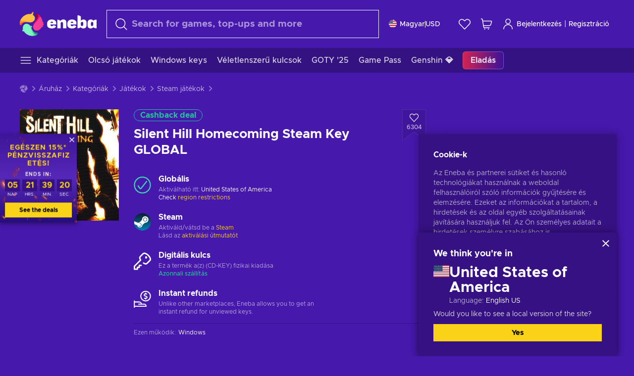

--- FILE ---
content_type: text/html; charset=utf-8
request_url: https://www.eneba.com/hu/steam-silent-hill-homecoming-steam-key-global
body_size: 59032
content:
<!doctype html><html lang="hu" dir="ltr"><head><meta charset="utf-8"><link rel="preconnect" href="https://static.eneba.games" crossorigin><link rel="preconnect" href="https://static.eneba.games"><link rel="dns-prefetch" href="https://static.eneba.games"><link rel="preconnect" href="https://products.eneba.games"><link rel="dns-prefetch" href="https://products.eneba.games"><link rel="dns-prefetch" href="https://slider.eneba.games"><link rel="dns-prefetch" href="https://www.google-analytics.com"><meta name="google" content="notranslate"><meta name="viewport" content="width=device-width,initial-scale=1"><meta name="mobile-web-app-capable" content="yes"><meta name="google" content="notranslate"/><meta name="verify-paysera" content="abd02ea22772c55bec6eccf85e74b33e"><meta name="application-name" content="Eneba"><link rel="icon" href="https://static.eneba.games/favicon.ico"/><link rel="search" type="application/opensearchdescription+xml" href="https://static.eneba.games/xml/opensearch.xml" title="Eneba"><title data-rh="true">Buy Silent Hill Homecoming Steam key PC! Cheap price</title><meta data-rh="true" name="description" content="Cheap Silent Hill Homecoming Steam key PC. Visit Eneba and buy digital Silent Hill Homecoming game at the best price."/><meta data-rh="true" name="robots" content="index, follow, noarchive"/><meta data-rh="true" property="og:url" content="https://www.eneba.com/hu/steam-silent-hill-homecoming-steam-key-global"/><meta data-rh="true" property="og:type" content="website"/><meta data-rh="true" property="og:title" content="Buy Silent Hill Homecoming Steam key PC! Cheap price"/><meta data-rh="true" property="og:image" content="https://imgproxy.eneba.games/nsOySrmsWdKR-i-7BexEsUlD3baOvIyzkVfIpkbS-VY/rs:fit:300/ar:1/czM6Ly9wcm9kdWN0/cy5lbmViYS5nYW1l/cy9wcm9kdWN0cy80/b2JiTlFILmpwZw"/><meta data-rh="true" property="og:description" content="Cheap Silent Hill Homecoming Steam key PC. Visit Eneba and buy digital Silent Hill Homecoming game at the best price."/><meta data-rh="true" property="og:site_name" content="ENEBA"/><meta data-rh="true" name="twitter:card" content="summary"/><meta data-rh="true" name="twitter:url" content="https://www.eneba.com/hu/steam-silent-hill-homecoming-steam-key-global"/><meta data-rh="true" name="twitter:title" content="Buy Silent Hill Homecoming Steam key PC! Cheap price"/><meta data-rh="true" name="twitter:description" content="Cheap Silent Hill Homecoming Steam key PC. Visit Eneba and buy digital Silent Hill Homecoming game at the best price."/><meta data-rh="true" name="twitter:image" content="https://imgproxy.eneba.games/nsOySrmsWdKR-i-7BexEsUlD3baOvIyzkVfIpkbS-VY/rs:fit:300/ar:1/czM6Ly9wcm9kdWN0/cy5lbmViYS5nYW1l/cy9wcm9kdWN0cy80/b2JiTlFILmpwZw"/><link data-rh="true" rel="canonical" href="https://www.eneba.com/hu/steam-silent-hill-homecoming-steam-key-global"/><script data-rh="true" >if (typeof window.__REACT_DEVTOOLS_GLOBAL_HOOK__ === 'object'){__REACT_DEVTOOLS_GLOBAL_HOOK__.inject = function() {};}</script><script data-rh="true" >
              window.dataLayer = window.dataLayer || [];
              function gtag() {
                dataLayer.push(arguments);
              }
              gtag('js', new Date());

              gtag('config', 'G-DLP0VZCBXJ', {
                'send_page_view': false,
              });
              gtag('config', 'AW-776435804', {
                'send_page_view': false,
                'allow_enhanced_conversions':true
              });
          </script><link rel="preload" as="font" type="font/woff2" href="https://static.eneba.games/fonts/Metropolis-Regular.woff2" crossorigin="anonymous"><link rel="preload" as="font" type="font/woff2" href="https://static.eneba.games/fonts/Metropolis-Medium.woff2" crossorigin="anonymous"><link rel="preload" as="font" type="font/woff2" href="https://static.eneba.games/fonts/Metropolis-Bold.woff2" crossorigin="anonymous"><meta name="apple-mobile-web-app-title" content="ENEBA" /><meta name="apple-mobile-web-app-capable" content="yes" /><meta name="apple-mobile-web-app-status-bar-style" content="default" /><meta name="theme-color" content="#4618AC" /><link rel="apple-touch-icon" sizes="180x180" href="https://static.eneba.games/icon_180x180.672f6c42cbee6bd46d0eba6650cd7653.png" /><link rel="apple-touch-icon" sizes="167x167" href="https://static.eneba.games/icon_167x167.4362240d0b73b91cb3551521ff928b0d.png" /><link rel="apple-touch-icon" sizes="152x152" href="https://static.eneba.games/icon_152x152.a0001af37c8ce8886d1ef539a4fa08e2.png" /><link rel="apple-touch-icon" sizes="120x120" href="https://static.eneba.games/icon_120x120.c83a3ffe7453fa546c106db7ccf53a7a.png" /><link rel="manifest" href="https://static.eneba.games/manifest.f2f1353c25e30ef77915c16ceab3a558.json" /><meta name="sentry-trace" content="105dc92b08303da0d973eb829e85049f-8b9d203448d5e3cf-0" /><meta name="baggage" content="sentry-environment=production,sentry-release=eneba%3Awww%401.3450.0,sentry-public_key=458d6cf95f4e4bcfb9242f27f2b7371a,sentry-trace_id=105dc92b08303da0d973eb829e85049f,sentry-sampled=false,sentry-sample_rand=0.7956078706087755,sentry-sample_rate=0.05" /><link data-chunk="main" rel="stylesheet" href="https://static.eneba.games/vendors.1d27957cd668257f4539e91b4247ef.65caf43a103bad3a6ca5.css"><link data-chunk="main" rel="stylesheet" href="https://static.eneba.games/main.91d2319cfa1639e6bb14.css"><link data-chunk="containers-ProductEntryPage" rel="stylesheet" href="https://static.eneba.games/1074.60473abc80b4bf6b032a.css"><link rel="preload" href="https://static.eneba.games/runtime~main.8b3d927214add67fe53e.bundle.js" as="script"><link rel="preload" href="https://static.eneba.games/vendors.0bdc9e734f251b6f249814307e9d0e.2a322708e3e1c539ca31.bundle.js" as="script"><link rel="preload" href="https://static.eneba.games/vendors.adc9e534782c7eafbcefa07a9fe969.59636e16bad25dfef614.bundle.js" as="script"><link rel="preload" href="https://static.eneba.games/vendors.895677c156297fd2b8e8821d646937.459c6843404e112e1ee2.bundle.js" as="script"><link rel="preload" href="https://static.eneba.games/vendors.ac8653e0f0e6b79c5b13044f90f5eb.306ec4ad92d99ed672a6.bundle.js" as="script"><link rel="preload" href="https://static.eneba.games/vendors.68b1bc5ffe45a88ae0aebfe27e1a17.d7f700195e9ddeeba043.bundle.js" as="script"><link rel="preload" href="https://static.eneba.games/vendors.e33ca0a509558caab68b42f328abe9.32b3a4b9bbe9dc2bc540.bundle.js" as="script"><link rel="preload" href="https://static.eneba.games/vendors.cb93912359c344966d5b2467a36dfb.577344e831f45630dd75.bundle.js" as="script"><link rel="preload" href="https://static.eneba.games/vendors.05ded5b05988b42e1bf56761ef1e73.a070d809515d4b058cae.bundle.js" as="script"><link rel="preload" href="https://static.eneba.games/vendors.f94add6f263dea1bc00b25d05e7a43.db2c699b9c8ad9c38f23.bundle.js" as="script"><link rel="preload" href="https://static.eneba.games/vendors.f2f69ffd70a45ebcfa39734af5bd5d.2f163db0fffe263e1760.bundle.js" as="script"><link rel="preload" href="https://static.eneba.games/vendors.d2b5a21e9136f91d98aa6211d6b5d8.75ea049d812d7a7bf384.bundle.js" as="script"><link rel="preload" href="https://static.eneba.games/vendors.bf9d2d1bec39bc3b4be8f4b2ae179a.074d053d5e466906f929.bundle.js" as="script"><link rel="preload" href="https://static.eneba.games/vendors.dbdfcbd9f324d9079ccda315565965.304471c2c0f9404a0468.bundle.js" as="script"><link rel="preload" href="https://static.eneba.games/vendors.31507eaa823ba1dba9f15f651c52fc.8d22d81150f99f1edc61.bundle.js" as="script"><link rel="preload" href="https://static.eneba.games/vendors.b59db18d2bc55505974de931dd02ee.8c6122cc9e81ffee00fc.bundle.js" as="script"><link rel="preload" href="https://static.eneba.games/vendors.8d2cd68d525cb01552dd1b3dc69273.cef68327dd3ce074a73b.bundle.js" as="script"><link rel="preload" href="https://static.eneba.games/vendors.e5c66962b418cb204ef3e39524268b.be6661298aaeb1173e69.bundle.js" as="script"><link rel="preload" href="https://static.eneba.games/vendors.a34975a29095eff9f85d9c5a10ca6f.ef9b22647ebac945283c.bundle.js" as="script"><link rel="preload" href="https://static.eneba.games/vendors.c796ba7dc58b8a4aaa8e92e7c408b1.9f47752e8caec617e389.bundle.js" as="script"><link rel="preload" href="https://static.eneba.games/vendors.b1ffc3347330ecdef618b11683b9f7.afd42e0faf62346b694d.bundle.js" as="script"><link rel="preload" href="https://static.eneba.games/vendors.695c8b1c015451e31464f208ef923b.8dad3803eaa436b34775.bundle.js" as="script"><link rel="preload" href="https://static.eneba.games/vendors.7b281a509020eb304bfca88c7e8e91.8df6bd7c964e53747a56.bundle.js" as="script"><link rel="preload" href="https://static.eneba.games/vendors.5b7610f189762d8d30c11a7570b1e7.be8262c5ef68d199b5e0.bundle.js" as="script"><link rel="preload" href="https://static.eneba.games/vendors.877fc37669cb9960b62ee3b97e9e47.536ec2b9d884d2e635b4.bundle.js" as="script"><link rel="preload" href="https://static.eneba.games/vendors.3ba2081c7b6cab11a57d43475a0e8d.77b497b212ebffe5d187.bundle.js" as="script"><link rel="preload" href="https://static.eneba.games/vendors.60f18575141e05d86735f0a397c1ee.de723e4b078f4f20c5f6.bundle.js" as="script"><link rel="preload" href="https://static.eneba.games/vendors.0659f7678f20e64daeac62989e42ce.ff232feb44bdc47c9bc2.bundle.js" as="script"><link rel="preload" href="https://static.eneba.games/vendors.1d27957cd668257f4539e91b4247ef.86b053ae1ece5eb03e95.bundle.js" as="script"><link rel="preload" href="https://static.eneba.games/vendors.6a5293351615f6bccd21d8e3b9c6d2.745f118ba5015d107b6a.bundle.js" as="script"><link rel="preload" href="https://static.eneba.games/vendors.44e8c6f89effbf564d6c517894785e.ef0222eab1f13047e5aa.bundle.js" as="script"><link rel="preload" href="https://static.eneba.games/vendors.ae9cc15991766766a21bfcf789c2fb.5fbeefe7e887e4323fea.bundle.js" as="script"><link rel="preload" href="https://static.eneba.games/vendors.2b01e8355ea84f5544dcf57b981a53.d3e2d68dd499e5f77b7f.bundle.js" as="script"><link rel="preload" href="https://static.eneba.games/vendors.167177d0d07cb441dac047926068f6.e1d5a9fb41a88a21803c.bundle.js" as="script"><link rel="preload" href="https://static.eneba.games/vendors.c94f9df6f3f7bc69e76a374ce4cd3e.d4d201633792fc495c88.bundle.js" as="script"><link rel="preload" href="https://static.eneba.games/vendors.dd2cbd42488ba250cce0a396ba6e25.891b9a771f343c66c613.bundle.js" as="script"><link rel="preload" href="https://static.eneba.games/vendors.851bba9f6483ea3bad7c858cf1a14d.9c6d82dc0076a7d5645f.bundle.js" as="script"><link rel="preload" href="https://static.eneba.games/vendors.f72cc4528dfb3dc64303a005b18ace.e9cf212198b76597f3f9.bundle.js" as="script"><link rel="preload" href="https://static.eneba.games/vendors.86c0a389eedd6ad1a0b88b4b0a057e.5522cf8e19d58ba533cf.bundle.js" as="script"><link rel="preload" href="https://static.eneba.games/vendors.d10156b4ca7555d6a072f0322874a5.51c179791511f129b450.bundle.js" as="script"><link rel="preload" href="https://static.eneba.games/vendors.edb29670c9b602fa063a4af5474e30.9cc7ecdf37b4c07da717.bundle.js" as="script"><link rel="preload" href="https://static.eneba.games/vendors.b140b5471558f75042af64877517cf.decf3fb7cf97a5faf4f2.bundle.js" as="script"><link rel="preload" href="https://static.eneba.games/vendors.ebb0f7a865631839241b1eb4041730.ef408b50c0b40d2fe5d1.bundle.js" as="script"><link rel="preload" href="https://static.eneba.games/vendors.854c847329bd13e1b24f71799e2ecd.2699d00a4d431e50cc08.bundle.js" as="script"><link rel="preload" href="https://static.eneba.games/vendors.d3e52473e8766b50872fdda7837462.ab03e7f6cd622af219bb.bundle.js" as="script"><link rel="preload" href="https://static.eneba.games/vendors.eb1ea2b55eb985f370e91770c7ba81.d957d6cc11103d5da21f.bundle.js" as="script"><link rel="preload" href="https://static.eneba.games/vendors.13151f94df9edba6cb5544d32ce87a.12a1e5e0d526418350f0.bundle.js" as="script"><link rel="preload" href="https://static.eneba.games/vendors.d4b24cb8c4a0a500cff4d94b6f78a1.83e699f26a7d763baab6.bundle.js" as="script"><link rel="preload" href="https://static.eneba.games/vendors.5b8d055e33663e8b1c4434d679b4b9.d352a8039d0593131acd.bundle.js" as="script"><link rel="preload" href="https://static.eneba.games/vendors.6fbeba8356101efa150fd8b8cf5ab5.89fe3e1c70a9b4fa3ff8.bundle.js" as="script"><link rel="preload" href="https://static.eneba.games/vendors.e04ff7c0e862ef625a9ca3a07707b4.ae1b43db0f5ec72cbf8d.bundle.js" as="script"><link rel="preload" href="https://static.eneba.games/vendors.b0520527274c6ad33b2f3e745149a8.71e2ead6bbbe659e5b79.bundle.js" as="script"><link rel="preload" href="https://static.eneba.games/vendors.6c0f615c2c676aaf66277de0c20f89.d315dd991b14d5f61152.bundle.js" as="script"><link rel="preload" href="https://static.eneba.games/vendors.ddc7ac163e35d2338dc0238c9c5110.38611164a1e2fd8a7a0e.bundle.js" as="script"><link rel="preload" href="https://static.eneba.games/vendors.60867c243b1ff62c878f45feb90f15.ad6c8214cd6457588b27.bundle.js" as="script"><link rel="preload" href="https://static.eneba.games/vendors.a832e7264e554fc5538e9c630edd73.050564bdefce5281225e.bundle.js" as="script"><link rel="preload" href="https://static.eneba.games/vendors.c08f69fe204dcabed60b446ccbd6c1.226edfaa537d021f8e2a.bundle.js" as="script"><link rel="preload" href="https://static.eneba.games/vendors.eeff6503137ed22fea865f0a1a4d79.8ebf8e7a18bcc0517681.bundle.js" as="script"><link rel="preload" href="https://static.eneba.games/vendors.1efad098ea1530cd7aafade0f7b632.c24129ed09dced6e1b3a.bundle.js" as="script"><link rel="preload" href="https://static.eneba.games/vendors.0094a4d11808667f055f5ce7078f94.27396d24104bbd8ca28e.bundle.js" as="script"><link rel="preload" href="https://static.eneba.games/vendors.0f1f42b162a1e9ff64e2cfb7989afe.57898e87743fd732a563.bundle.js" as="script"><link rel="preload" href="https://static.eneba.games/vendors.d549b0b24b8897813b4fe2ea29f3fb.9705a1f4da8a820d2e71.bundle.js" as="script"><link rel="preload" href="https://static.eneba.games/main.35a54eb687dab52e7544.bundle.js" as="script"><link rel="preload" href="https://static.eneba.games/vendors.a9dc3589b2341327b8894ecb3a09d3.fb4f2b2365a4822c6bbc.part.js" as="script"><link rel="preload" href="https://static.eneba.games/vendors.264554650f2a89241674fe11bbe112.f5babfdcdd57638f24df.part.js" as="script"><link rel="preload" href="https://static.eneba.games/vendors.0c549cea492168e11a876f383125d8.70725b5ae70159b51e0a.part.js" as="script"><link rel="preload" href="https://static.eneba.games/vendors.aa83d1b3231718024c4ed3c721e555.0e96116c1f3818149353.part.js" as="script"><link rel="preload" href="https://static.eneba.games/vendors.a3b4283cbe203b85279cd25f57bd93.1dd061590fbc511ddba7.part.js" as="script"><link rel="preload" href="https://static.eneba.games/vendors.531b1c2ae49271b483bff4d441409e.364c228b07aca0aa5bc2.part.js" as="script"><link rel="preload" href="https://static.eneba.games/vendors.3998a9d845a7bdf6ac1cd9d170172a.7508bf4e7c9065d6dc19.part.js" as="script"><link rel="preload" href="https://static.eneba.games/vendors.d38711ed819408c502ec172e3759a0.84e6b6bed3ac234f03a3.part.js" as="script"><link rel="preload" href="https://static.eneba.games/vendors.5f7800a60e7fb1d88a380641788fdd.88f1015f41655456140a.part.js" as="script"><link rel="preload" href="https://static.eneba.games/vendors.371d5dd110d616df23ccb2506e9c95.50706aceaa4946d75127.part.js" as="script"><link rel="preload" href="https://static.eneba.games/vendors.22cf6538c320de9affb8d1cd64a1d1.e5968c3a3e37b6681c6a.part.js" as="script"><link rel="preload" href="https://static.eneba.games/vendors.ed78a2cd6c7a0fa126cd756147bb03.db13ee351ad9ae4f8e31.part.js" as="script"><link rel="preload" href="https://static.eneba.games/7962.9eb1cbd0d92c64e8258c.part.js" as="script"><link rel="preload" href="https://static.eneba.games/containers-ProductEntryPage.782598a12bf8477de947.part.js" as="script"></head><body><noscript class="noJs"><img width="33" src="https://static.eneba.games/jsEnable.svg" alt="Js disabled"/><div>If you’re seeing this message, that means <strong>JavaScript has been disabled on your browser</strong>. Please enable JS to make this app work.</div></noscript><div id="app"><header class="h2DMqW"><div class="VZWwFk"><a class="jfM2eM" title="Eneba" aria-label="Eneba" href="/hu/"><img src="https://static.eneba.games/branding/v2/logoFull.svg" alt="Eneba logo" decoding="async"/></a><form class="TbbCET" action="/hu/store/all"><div class="Rlxi49"><svg width="24" height="24" viewBox="0 0 24 24" fill="none" xmlns="http://www.w3.org/2000/svg" class="guWAyx" style="max-width:24px;min-width:24px;height:auto"><g clip-path="url(#svg-a569c57c2371d97aff5702b1d52a7c91__a)"><path d="M17 17L22.7499 22.75" stroke="currentColor" stroke-width="1.5" stroke-linecap="round" stroke-linejoin="round"></path><path d="M1 10.25C1 12.7033 1.97455 15.056 3.70926 16.7907C5.44397 18.5254 7.79675 19.5 10.25 19.5C12.7033 19.5 15.056 18.5254 16.7907 16.7907C18.5254 15.056 19.5 12.7033 19.5 10.25C19.5 7.79675 18.5254 5.44397 16.7907 3.70926C15.056 1.97455 12.7033 1 10.25 1C7.79675 1 5.44397 1.97455 3.70926 3.70926C1.97455 5.44397 1 7.79675 1 10.25Z" stroke="currentColor" stroke-width="1.5" stroke-linecap="round" stroke-linejoin="round"></path></g><defs><clipPath id="svg-a569c57c2371d97aff5702b1d52a7c91__a"><rect width="24" height="24" fill="white"></rect></clipPath></defs></svg><div class="STlYg7"><input type="search" name="text" aria-label="Keresés" placeholder="Search for games, top-ups and more" autoComplete="off" class="s0H2qC" autoCorrect="off" value=""/><button type="button" class="LmQc_n UcppOh" aria-label="Clear search text" title="Clear search text" aria-hidden="true"><svg xmlns="http://www.w3.org/2000/svg" width="14" height="14" viewBox="0 0 14 14" class="" style="max-width:16px;min-width:16px;height:auto"><path fill="currentColor" fill-rule="evenodd" d="M14 1.67L12.59.31 7 5.69 1.41.31 0 1.67l5.59 5.37L0 12.42l1.41 1.36L7 8.4l5.59 5.38L14 12.42 8.41 7.04z"></path></svg></button></div><div class="Knzg75"><button type="button" aria-label="Bezárás" class="vtctpJ"><svg xmlns="http://www.w3.org/2000/svg" width="14" height="14" viewBox="0 0 14 14" class="" style="max-width:16px;min-width:16px;height:auto"><path fill="currentColor" fill-rule="evenodd" d="M14 1.67L12.59.31 7 5.69 1.41.31 0 1.67l5.59 5.37L0 12.42l1.41 1.36L7 8.4l5.59 5.38L14 12.42 8.41 7.04z"></path></svg></button></div></div></form><div class="CjrngX"><button class="IrsXHn P9RW96 w6wAha" title="Beállitások" aria-label="Beállitások" type="button"><span><span class="W_jtsk"><img src="https://static.eneba.games/flags/lang/v2/united_states.svg" alt="united_states" height="16" width="16"/></span></span><span><span class="CWVp7R"><span>Magyar</span><span class="E2fm8y"></span><span class="hpg3x5">USD</span></span></span></button></div><div class="AD7rWk"><a class="Cm8Xkx" aria-label="Kívánságlista" title="Kívánságlista" href="/hu/favorites/wishlist"><svg viewBox="0 0 24 24" height="24" width="24" xmlns="http://www.w3.org/2000/svg" stroke-width="1.5" class="" style="max-width:24px;min-width:24px;height:auto"><path d="M12,21.844l-9.588-10A5.672,5.672,0,0,1,1.349,5.293h0a5.673,5.673,0,0,1,9.085-1.474L12,5.384l1.566-1.565a5.673,5.673,0,0,1,9.085,1.474h0a5.673,5.673,0,0,1-1.062,6.548Z" fill="none" stroke="currentColor" stroke-linecap="round" stroke-linejoin="round"></path></svg></a></div><div class="Ycu3Cv"><div class="FPzK0g"><button type="button" class="HWYfxM" aria-label="Saját kosár" title="Saját kosár"><svg width="16" height="16" viewBox="0 0 16 16" fill="none" xmlns="http://www.w3.org/2000/svg" class="" style="max-width:24px;min-width:24px;height:auto"><path d="M12 12.7499H5.386C5.1498 12.75 4.9212 12.6664 4.74067 12.5139C4.5602 12.3615 4.43953 12.1502 4.4 11.9173L2.642 1.58395C2.60233 1.35119 2.4816 1.13996 2.30113 0.987686C2.12067 0.835406 1.89213 0.7519 1.656 0.751953H1" stroke="currentColor" stroke-linecap="round" stroke-linejoin="round"></path><path d="M10.75 14.75C10.8881 14.75 11 14.6381 11 14.5C11 14.3619 10.8881 14.25 10.75 14.25" stroke="currentColor"></path><path d="M10.75 14.75C10.6119 14.75 10.5 14.6381 10.5 14.5C10.5 14.3619 10.6119 14.25 10.75 14.25" stroke="currentColor"></path><path d="M5.75 14.75C5.88807 14.75 6 14.6381 6 14.5C6 14.3619 5.88807 14.25 5.75 14.25" stroke="currentColor"></path><path d="M5.75 14.75C5.61193 14.75 5.5 14.6381 5.5 14.5C5.5 14.3619 5.61193 14.25 5.75 14.25" stroke="currentColor"></path><path d="M4.03141 9.75007H12.0787C12.5247 9.75001 12.9578 9.60094 13.3093 9.32647C13.6608 9.05207 13.9105 8.66801 14.0187 8.23541L14.9854 4.36873C15.0038 4.29499 15.0052 4.21802 14.9895 4.14366C14.9737 4.0693 14.9412 3.99952 14.8944 3.93961C14.8476 3.87971 14.7878 3.83126 14.7194 3.79795C14.6511 3.76465 14.5761 3.74736 14.5001 3.7474H3.01075" stroke="currentColor" stroke-linecap="round" stroke-linejoin="round"></path></svg></button></div></div><div class="CnCqo4"><div class="IdNVkT"><div class="LK3Lbs"><button type="button" class="SswY4b" aria-label="Bejelentkezés"><svg xmlns="http://www.w3.org/2000/svg" fill="none" viewBox="0 0 24 25" class="akLLQR" style="max-width:24px;min-width:24px;height:auto"><path fill="currentColor" fill-rule="evenodd" d="M11.667 1.75a5.417 5.417 0 1 0 0 10.834 5.417 5.417 0 0 0 0-10.834Zm-2.77 2.647a3.917 3.917 0 1 1 5.54 5.54 3.917 3.917 0 0 1-5.54-5.54ZM6.07 16.902A7.917 7.917 0 0 1 19.583 22.5a.75.75 0 0 0 1.5 0 9.417 9.417 0 1 0-18.833 0 .75.75 0 0 0 1.5 0c0-2.1.834-4.113 2.319-5.598Z" clip-rule="evenodd"></path></svg></button><button type="button" class="WCOJA9 i6JfOD"></button><div class="pbTbh2 i6JfOD dZDP_j OA_icT"><div class="VR8IOr"><div class="q53Fz_"><a href="https://my.eneba.com/hu/login?ref=%2Fhu%2Fsteam-silent-hill-homecoming-steam-key-global" class="IE00Tb" rel="noopener nofollow">Bejelentkezés</a><a href="https://my.eneba.com/hu/registration?ref=%2Fhu%2Fsteam-silent-hill-homecoming-steam-key-global" class="DZjdut" rel="noopener nofollow">Regisztráció</a></div><button class="si6gif W2PhV9" aria-label="Bezárás" type="button"><span><span><svg xmlns="http://www.w3.org/2000/svg" width="14" height="14" viewBox="0 0 14 14" class="" style="max-width:14px;min-width:14px;height:auto"><path fill="currentColor" fill-rule="evenodd" d="M14 1.67L12.59.31 7 5.69 1.41.31 0 1.67l5.59 5.37L0 12.42l1.41 1.36L7 8.4l5.59 5.38L14 12.42 8.41 7.04z"></path></svg></span></span></button></div><ul class="H4JCDf"></ul></div></div><a href="https://my.eneba.com/hu/login?ref=%2Fhu%2Fsteam-silent-hill-homecoming-steam-key-global" class="M4h6iN" rel="noopener nofollow"><svg xmlns="http://www.w3.org/2000/svg" fill="none" viewBox="0 0 24 25" class="" style="max-width:24px;min-width:24px;height:auto"><path fill="currentColor" fill-rule="evenodd" d="M11.667 1.75a5.417 5.417 0 1 0 0 10.834 5.417 5.417 0 0 0 0-10.834Zm-2.77 2.647a3.917 3.917 0 1 1 5.54 5.54 3.917 3.917 0 0 1-5.54-5.54ZM6.07 16.902A7.917 7.917 0 0 1 19.583 22.5a.75.75 0 0 0 1.5 0 9.417 9.417 0 1 0-18.833 0 .75.75 0 0 0 1.5 0c0-2.1.834-4.113 2.319-5.598Z" clip-rule="evenodd"></path></svg>Bejelentkezés</a><span class="QVYEXB"> | </span><a href="https://my.eneba.com/hu/registration?ref=%2Fhu%2Fsteam-silent-hill-homecoming-steam-key-global" class="M4h6iN" rel="noopener nofollow">Regisztráció</a></div></div></div><button type="button" class="cYd4I9" aria-label="Menü"><span class="EYZpnJ"></span></button><div class="BEd3lu"><nav class="JjgYZ4"><ul class="osK4dT d3kAJw P8rtGW l0hbuc"><li class="MPoNoS d3kAJw wntHyQ"><a class="CXBJWf d3kAJw wntHyQ fmzLYJ" href="/hu/store/all"><svg viewBox="0 0 24 24" height="24" width="24" xmlns="http://www.w3.org/2000/svg" stroke-width="1.5" class="KcSglD" style="max-width:24px;min-width:24px;height:auto"><path d="M2.25 18.003L21.75 18.003" fill="none" stroke="currentColor" stroke-linecap="round" stroke-linejoin="round"></path><path d="M2.25 12.003L21.75 12.003" fill="none" stroke="currentColor" stroke-linecap="round" stroke-linejoin="round"></path><path d="M2.25 6.003L21.75 6.003" fill="none" stroke="currentColor" stroke-linecap="round" stroke-linejoin="round"></path></svg><span>Kategóriák</span></a></li><li class="MPoNoS d3kAJw"><a class="CXBJWf d3kAJw fmzLYJ" href="/hu/promo/cheap-games?itm_source=eneba&amp;itm_medium=navigation&amp;itm_campaign=cheap_games"><span>Olcsó játékok</span></a></li><li class="MPoNoS d3kAJw"><a class="CXBJWf d3kAJw fmzLYJ" href="/hu/store/windows-keys?itm_source=eneba&amp;itm_medium=navigation&amp;itm_campaign=windows"><span>Windows keys</span></a></li><li class="MPoNoS d3kAJw"><a class="CXBJWf d3kAJw fmzLYJ" href="/hu/promo/random-steam-keys?itm_source=eneba&amp;itm_medium=navigation&amp;itm_campaign=Random_key_box"><span>Véletlenszerű kulcsok</span></a></li><li class="MPoNoS d3kAJw"><a class="CXBJWf d3kAJw fmzLYJ" href="/hu/promo/game-awards-2025?itm_source=eneba&amp;itm_medium=navigation&amp;itm_campaign=game_awards_25"><span>GOTY &#x27;25</span></a></li><li class="MPoNoS d3kAJw"><a class="CXBJWf d3kAJw fmzLYJ" href="/hu/store/xbox-game-pass?itm_source=eneba&amp;itm_medium=navigation&amp;itm_campaign=xbox_game_pass"><span>Game Pass</span></a></li><li class="MPoNoS d3kAJw"><a class="CXBJWf d3kAJw fmzLYJ" href="/hu/top-up-genshin-impact-genesis-crystals-global?itm_source=eneba&amp;itm_medium=navigation&amp;itm_campaign=Genshin_Impact"><span>Genshin 💎</span></a></li><li class="MPoNoS d3kAJw"><a class="CXBJWf d3kAJw l_MeyN fmzLYJ" href="/hu/sales/january-savings-sale?itm_source=eneba&amp;itm_medium=navigation&amp;itm_campaign=january_sale_2026"><span>Eladás</span></a></li></ul></nav></div></header><main class="YGeqb0 ECidMT"><div class="dMZWSu"><div class="xrzbGC"><div class="YJkwuG"><ul class="G2NugX lhwX_J" itemscope="" itemType="https://schema.org/BreadcrumbList"><li><a class="EEByYe" title="Eneba" href="/hu/"><svg xmlns="http://www.w3.org/2000/svg" viewBox="0 0 69 69" class="" style="max-width:16px;min-width:16px;height:auto"><path fill="#fdbf45" d="M42.8 14.1c-1.2-2.4-3-4.4-5.3-5.7.1-.2.2-.3.3-.5.5-.5.6-1.2.4-1.8-.1-.5 0-1 .3-1.3.3-.4.4-.9.3-1.4-.1-.3 0-.6.1-.9.3-.7.7-1.8-.1-2.3-.9-.5-2.2.7-2.7 1.7-.2.3-.4.6-.8.7-.7.3-1.2.8-1.4 1.5-.1.4-.4.8-.9 1-.6.2-1 .7-1.3 1.2-4.8-.7-9.6-.1-14 1.8-5.1 2.1-9.5 5.5-12.8 9.8C1.6 22.8-.2 28.7 0 34.7c0 4 3.5 5.1 5.3 1.6 2.9-5.9 10.3-8.2 18.7-6.9.5.1.9.1 1.4.2 3 .6 6.2.6 9.2-.3 2.4-.7 4.5-2 6.2-3.8 1.5-1.6 2.5-3.5 2.9-5.6.3-1.9 0-4-.9-5.8z"></path><path fill="#f33d96" d="M66.1 33.2c3.7-2.8 3.2-4.5-.5-4.8-.3-3.2-1-6.3-2.3-9.3-2.4-5.5-6.6-10-11.9-12.8-3.4-2-6.2.5-4 3.8 3.4 5.1 2.2 12.1-2.4 18.3-.6.8-1.2 1.6-1.9 2.3-2.1 2.3-3.6 5.1-4.4 8.1-.6 2.4-.6 4.9.2 7.2.6 2.1 1.8 3.9 3.4 5.3 1.5 1.3 3.5 2.1 5.5 2.2 4.5.2 8.9-1.7 11.9-5.2.8-.9 1.5-1.8 2.1-2.8.2-.3.4-.5.7-.7 6.4-3.8 7.1-5.9 3.1-6.3 5.5-3.4 5.4-5.2.5-5.3z"></path><path fill="#7ef4c3" d="M49 59.5c-6.5.4-12.1-4.6-15.2-12.4-.2-.5-.4-1.1-.6-1.6L33 45c2.2-1.6 2.9-2.9 2.2-3.8-.6-.8-2.2-1.2-5-1.4a14.39 14.39 0 00-8.3-5.7c-2.1-.5-4.3-.4-6.3.4-1.9.7-3.6 1.9-4.7 3.6-2.3 3.4-2.9 7.7-1.8 11.6-1.6 2.2-2.3 3.8-2.1 4.7.2 1.1 1.7 1.3 4.4.6a29.29 29.29 0 0021.7 13.7c6 .6 12-.8 17.1-4h-.1.1c3.5-1.8 2.7-5.5-1.2-5.2z"></path></svg></a></li><li itemProp="itemListElement" itemscope="" itemType="https://schema.org/ListItem"><a href="/hu/store/all">Áruház</a><meta itemscope="" itemType="https://schema.org/WebPage" itemProp="item" itemID="/hu/store/all" content="Áruház"/><meta itemProp="name" content="Áruház"/><meta itemProp="position" content="1"/></li><li itemProp="itemListElement" itemscope="" itemType="https://schema.org/ListItem"><a href="/hu/store/all">Kategóriák</a><meta itemscope="" itemType="https://schema.org/WebPage" itemProp="item" itemID="/hu/store/all" content="Kategóriák"/><meta itemProp="name" content="Kategóriák"/><meta itemProp="position" content="2"/></li><li itemProp="itemListElement" itemscope="" itemType="https://schema.org/ListItem"><a href="/hu/store/games">Játékok</a><meta itemscope="" itemType="https://schema.org/WebPage" itemProp="item" itemID="/hu/store/games" content="Játékok"/><meta itemProp="name" content="Játékok"/><meta itemProp="position" content="3"/></li><li itemProp="itemListElement" itemscope="" itemType="https://schema.org/ListItem"><a href="/hu/store/steam-games">Steam játékok</a><meta itemscope="" itemType="https://schema.org/WebPage" itemProp="item" itemID="/hu/store/steam-games" content="Steam játékok"/><meta itemProp="name" content="Steam játékok"/><meta itemProp="position" content="4"/></li><li itemProp="itemListElement" itemscope="" itemType="https://schema.org/ListItem">Silent Hill Homecoming Steam Key GLOBAL<meta itemProp="name" content="Silent Hill Homecoming Steam Key GLOBAL"/><meta itemProp="position" content="5"/></li></ul></div><div class="O8Oi6F"><div class="vOtMzl"><div class="NmLtpe"><picture><source media="(max-width: 930px)" srcSet="https://imgproxy.eneba.games/V-5o-7ob1ThusFea92cjHLbfxTmefWH360lbcMEdaxU/rs:fit:72/ar:1/czM6Ly9wcm9kdWN0/cy5lbmViYS5nYW1l/cy9wcm9kdWN0cy80/b2JiTlFILmpwZw 1x, https://imgproxy.eneba.games/YrEdjyFt4KPjFsC_NJ6RLd6EJrzfdPtrI-f5xliycYw/rs:fit:144/ar:1/czM6Ly9wcm9kdWN0/cy5lbmViYS5nYW1l/cy9wcm9kdWN0cy80/b2JiTlFILmpwZw 2x"/><source media="(min-width: 931px)" srcSet="https://imgproxy.eneba.games/nsOySrmsWdKR-i-7BexEsUlD3baOvIyzkVfIpkbS-VY/rs:fit:300/ar:1/czM6Ly9wcm9kdWN0/cy5lbmViYS5nYW1l/cy9wcm9kdWN0cy80/b2JiTlFILmpwZw 1x, https://imgproxy.eneba.games/50u2UGEQ-QnwkSflGezIEGrxFAfNtXNmrmPTA0ZZqso/rs:fit:600/ar:1/czM6Ly9wcm9kdWN0/cy5lbmViYS5nYW1l/cy9wcm9kdWN0cy80/b2JiTlFILmpwZw 2x"/><img src="https://imgproxy.eneba.games/nsOySrmsWdKR-i-7BexEsUlD3baOvIyzkVfIpkbS-VY/rs:fit:300/ar:1/czM6Ly9wcm9kdWN0/cy5lbmViYS5nYW1l/cy9wcm9kdWN0cy80/b2JiTlFILmpwZw" draggable="false" decoding="async" srcSet="https://imgproxy.eneba.games/nsOySrmsWdKR-i-7BexEsUlD3baOvIyzkVfIpkbS-VY/rs:fit:300/ar:1/czM6Ly9wcm9kdWN0/cy5lbmViYS5nYW1l/cy9wcm9kdWN0cy80/b2JiTlFILmpwZw 1x, https://imgproxy.eneba.games/50u2UGEQ-QnwkSflGezIEGrxFAfNtXNmrmPTA0ZZqso/rs:fit:600/ar:1/czM6Ly9wcm9kdWN0/cy5lbmViYS5nYW1l/cy9wcm9kdWN0cy80/b2JiTlFILmpwZw 2x" alt="Silent Hill Homecoming Steam Key GLOBAL" class="sOc4ri"/></picture></div><div class="bTeeEr"><div class="WYO9Uq"><div><div class="iS82Wi"><span><h1 class="C68dpx">Silent Hill Homecoming Steam Key GLOBAL</h1></span></div></div><div class="dPzCej"><span class="KNCVaE"><button class="jTNWAp EB155Z" disabled="" aria-label="Hozzáadás a kívánságlistához - Silent Hill Homecoming Steam Key GLOBAL" type="button"><span><span class="YEyK6U"><svg xmlns="http://www.w3.org/2000/svg" fill="none" viewBox="0 0 48 64" width="4.8em"><mask id="b420f7127dd971eda66fe536093197e2__a" fill="currentColor"><path fill-rule="evenodd" d="M48 0H0v64l24-17.87L48 64V0Z" clip-rule="evenodd"></path></mask><path fill="currentColor" fill-rule="evenodd" d="M48 0H0v64l24-17.87L48 64V0Z" clip-rule="evenodd" class="P14KYS"></path><path fill="currentColor" d="M0 0v-1h-1v1h1Zm48 0h1v-1h-1v1ZM0 64h-1v2l1.6-1.2L0 64Zm24-17.87.6-.8-.6-.44-.6.44.6.8ZM48 64l-.6.8L49 66v-2h-1ZM0 1h48v-2H0v2Zm1 63V0h-2v64h2Zm-.4.8 24-17.86-1.2-1.6-24 17.86 1.2 1.6Zm22.8-17.86 24 17.86 1.2-1.6-24-17.87-1.2 1.6ZM47 0v64h2V0h-2Z" mask="url(#b420f7127dd971eda66fe536093197e2__a)" class="xNZEk7"></path></svg><span class="d5vErR"><svg xmlns="http://www.w3.org/2000/svg" width="32" height="32" viewBox="0 0 32 32" class="QZYzul" style="max-width:2.4em;min-width:2.4em;height:auto"><path fill="currentColor" d="M16 32c-4.27 0-8.3-1.66-11.31-4.69A15.96 15.96 0 0 1 2.46 7.48a16.06 16.06 0 0 1 6.38-5.8l1.35 2.69A13.04 13.04 0 0 0 3 16c0 7.17 5.83 13 13 13a13.01 13.01 0 0 0 5.81-24.63l1.35-2.68A16.05 16.05 0 0 1 32 16c0 4.27-1.66 8.3-4.69 11.31S20.27 32 16 32z"></path></svg></span></span></span></button></span></div></div></div><div class="nGgCiK"></div><div class="GgpGuW"><div class="inMrwE"><div class="dw8h15 trustpilot-widget" data-locale="hu" data-template-id="5419b732fbfb950b10de65e5" data-businessunit-id="5bb45f34e5793500017408eb" data-style-height="24px" data-style-width="100%" data-theme="dark" data-review-languages="hu" data-stars="4,5"><a href="https://www.trustpilot.com/review/eneba.com" target="_blank" rel="noreferrer noopener nofollow" aria-label="Trustpilot"></a></div></div></div><div class="nt5C9V"><div class="gvedIS"><div class="bYSjL9" style="min-height:150px"></div><div class="bYSjL9" style="min-height:150px"></div></div></div><div class="WrWz9A"><div class="nrgPka"><ul class="nXeJ04"><li><svg xmlns="http://www.w3.org/2000/svg" fill="none" viewBox="0 0 24 24" class="mj6tQW ZKeeyB" style="max-width:35px;min-width:35px;height:auto"><path fill="currentColor" fill-rule="evenodd" d="M12 .25a11.75 11.75 0 1 0 0 23.5 11.75 11.75 0 0 0 0-23.5Zm-7.25 4.5a10.25 10.25 0 1 1 14.5 14.5 10.25 10.25 0 0 1-14.5-14.5Zm13.7 2.66a.75.75 0 0 0-1.17-.93l-7.67 9.7v.01a.28.28 0 0 1-.46-.01v-.02l-2.4-3.4a.75.75 0 0 0-1.23.87l2.4 3.4a1.78 1.78 0 0 0 2.87.08l7.67-9.7Z" clip-rule="evenodd"></path></svg><div><strong class="cEhl9f">Globális</strong><span class="Xf_hVy">Aktiválható itt: <span>Amerikai Egyesült Államok</span></span><div class="Xf_hVy"><span class="bUVMYP">Check <button type="button" class="link">region restrictions</button></span></div></div></li><li><a class="mj6tQW" aria-label="Továbbiak betöltése - Steam" href="/hu/store?drms[]=steam"><img src="https://products.eneba.games/drms/v1/steam.svg" width="35px" alt="Steam"/></a><div><strong class="cEhl9f">Steam</strong><span class="Xf_hVy">Aktiváld/vátsd be a <a href="https://store.steampowered.com/login" class="link" rel="noreferrer noopener nofollow" target="_blank">Steam</a><br/>Lásd az <a href="/hu/support/article/steam-game-key-activation"> aktiválási útmutatót </a></span></div></li><li><svg xmlns="http://www.w3.org/2000/svg" width="42" height="41.99" viewBox="0 0 42 41.99" class="mj6tQW" style="max-width:35px;min-width:35px;height:auto"><ellipse cx="2.46" cy="2.95" rx="2.46" ry="2.95" fill="currentColor" transform="translate(27.52 8.85)"></ellipse><path d="M41.55 13.6a23.93 23.93 0 00-5.16-8.1A23.38 23.38 0 0028.33.42a6.6 6.6 0 00-7 1.49L14.9 8.33a6.57 6.57 0 00-1.37 7.28c.34.76.7 1.5 1.1 2.22L.48 31.97A1.64 1.64 0 000 33.13v7.22A1.64 1.64 0 001.64 42h7.22a1.64 1.64 0 001.64-1.64V37.4h2.95a1.64 1.64 0 001.64-1.65V32.8h2.96a1.64 1.64 0 100-3.28h-4.6a1.64 1.64 0 00-1.64 1.64v2.95H8.86a1.64 1.64 0 00-1.64 1.65v2.95H3.28v-4.9l14.55-14.55a1.64 1.64 0 00.24-2.01 26.55 26.55 0 01-1.55-2.98 3.27 3.27 0 01.69-3.62l6.44-6.4a3.31 3.31 0 013.5-.75 20.09 20.09 0 016.92 4.32 20.64 20.64 0 014.42 6.99 3.26 3.26 0 01-.73 3.5l-6.52 6.49a3.3 3.3 0 01-3.61.7 21.3 21.3 0 01-2.96-1.51 1.64 1.64 0 00-1.71 2.8 24.59 24.59 0 003.4 1.74 6.58 6.58 0 007.2-1.4l6.51-6.5a6.54 6.54 0 001.48-7.02z" fill="currentColor"></path></svg><div><strong class="cEhl9f">Digitális kulcs</strong><span class="Xf_hVy">Ez a termék a(z) (CD-KEY) fizikai kiadása</span><span class="Xf_hVy H7kSLu">Azonnali szállítás</span></div></li><li><svg fill="none" xmlns="http://www.w3.org/2000/svg" viewBox="0 0 26 26" class="mj6tQW" style="max-width:35px;min-width:35px;height:auto"><path d="M1 15.399v9.6M1 23.399h17.599a3.2 3.2 0 0 0-3.2-3.2h-4a3.2 3.2 0 0 0-3.2-3.2H1M7.4 20.198h4M19.508 4.978h-2.315a1.483 1.483 0 0 0-1.525 1.44 1.44 1.44 0 0 0 .96 1.334l2.346.896a1.44 1.44 0 0 1 .96 1.333 1.483 1.483 0 0 1-1.525 1.44h-2.314M17.8 4.979V3.667M17.8 12.733V11.42" stroke="currentColor" stroke-width="1.5" stroke-linecap="round" stroke-linejoin="round"></path><path d="M10.6 8.2a7.2 7.2 0 1 0 14.4 0 7.2 7.2 0 0 0-14.4 0Z" stroke="currentColor" stroke-width="1.5" stroke-linecap="round" stroke-linejoin="round"></path></svg><div><strong><span class="cEhl9f">Instant refunds</span></strong><span class="Xf_hVy PvQayo">Unlike other marketplaces, Eneba allows you to get an instant refund for unviewed keys.</span></div></li></ul><div class="onFZLe bqzI9h"><div class="Xf_hVy">Ezen működik<!-- -->:</div><ul class="oBo9oN"><li>Windows</li></ul></div></div></div><div class="HQ5XDh"><div class="EOzDhe"><div class="kDqEgY"><div class="GW2G8j"><button type="button" class="uGtWK4"><img alt="Silent Hill Homecoming Steam Key GLOBAL" src="https://imgproxy.eneba.games/kGaoUouPxc15OkloseMq9ZFX_pvcd7vYrLN5U3J0XYA/rs:fit:175/ar:1/czM6Ly9wcm9kdWN0/cy5lbmViYS5nYW1l/cy9wcm9kdWN0cy9z/ZmxyZ2pnanZxc2tn/b21sNWJ5cy5qcGc" srcSet="https://imgproxy.eneba.games/kGaoUouPxc15OkloseMq9ZFX_pvcd7vYrLN5U3J0XYA/rs:fit:175/ar:1/czM6Ly9wcm9kdWN0/cy5lbmViYS5nYW1l/cy9wcm9kdWN0cy9z/ZmxyZ2pnanZxc2tn/b21sNWJ5cy5qcGc 1x, https://imgproxy.eneba.games/kQap4BDJFvYNImynO9o13M3gGtPBgrvdcSYv-EKo3J4/rs:fit:350/ar:1/czM6Ly9wcm9kdWN0/cy5lbmViYS5nYW1l/cy9wcm9kdWN0cy9z/ZmxyZ2pnanZxc2tn/b21sNWJ5cy5qcGc 2x" decoding="async"/></button></div></div><div class="kDqEgY"><div class="GW2G8j"><button type="button" class="uGtWK4"><img alt="Silent Hill Homecoming Steam Key GLOBAL" src="https://imgproxy.eneba.games/aZ7oqwwjZ0gXyPkkw_u8x8s30kUaPA-2H6CI_DCNEC0/rs:fit:175/ar:1/czM6Ly9wcm9kdWN0/cy5lbmViYS5nYW1l/cy9wcm9kdWN0cy9o/dnE0NmduaHBydHZt/bmJ5dW9kZi5qcGc" srcSet="https://imgproxy.eneba.games/aZ7oqwwjZ0gXyPkkw_u8x8s30kUaPA-2H6CI_DCNEC0/rs:fit:175/ar:1/czM6Ly9wcm9kdWN0/cy5lbmViYS5nYW1l/cy9wcm9kdWN0cy9o/dnE0NmduaHBydHZt/bmJ5dW9kZi5qcGc 1x, https://imgproxy.eneba.games/Sen74L54LK8O_fm7QdljbYcLbLyiiG0I3JXwYKP73Ss/rs:fit:350/ar:1/czM6Ly9wcm9kdWN0/cy5lbmViYS5nYW1l/cy9wcm9kdWN0cy9o/dnE0NmduaHBydHZt/bmJ5dW9kZi5qcGc 2x" decoding="async"/></button></div></div><div class="kDqEgY"><div class="GW2G8j"><button type="button" class="uGtWK4"><img alt="Buy Silent Hill Homecoming Steam Key GLOBAL" src="https://imgproxy.eneba.games/Egwkql1OEY9f9tvF_yBOfp7QyLSxF8Y_kesCOUz5Szg/rs:fit:175/ar:1/czM6Ly9wcm9kdWN0/cy5lbmViYS5nYW1l/cy9wcm9kdWN0cy9u/ODRzaGp5cHNkZmto/c3JlYXplcy5qcGc" srcSet="https://imgproxy.eneba.games/Egwkql1OEY9f9tvF_yBOfp7QyLSxF8Y_kesCOUz5Szg/rs:fit:175/ar:1/czM6Ly9wcm9kdWN0/cy5lbmViYS5nYW1l/cy9wcm9kdWN0cy9u/ODRzaGp5cHNkZmto/c3JlYXplcy5qcGc 1x, https://imgproxy.eneba.games/3ZHlkf0E67UJRG73oAUjskty5xhU5GT1vn3I8L1pRAw/rs:fit:350/ar:1/czM6Ly9wcm9kdWN0/cy5lbmViYS5nYW1l/cy9wcm9kdWN0cy9u/ODRzaGp5cHNkZmto/c3JlYXplcy5qcGc 2x" decoding="async"/></button></div></div><div class="kDqEgY"><div class="GW2G8j"><button type="button" class="uGtWK4"><img alt="Silent Hill Homecoming Steam Key GLOBAL for sale" src="https://imgproxy.eneba.games/3jR0tT6m-rpyTkS83BLj6H1jQeZxFZpGv_8-1uNOu2w/rs:fit:175/ar:1/czM6Ly9wcm9kdWN0/cy5lbmViYS5nYW1l/cy9wcm9kdWN0cy9n/NWJlZTFub3lxd2lq/ejRlbmlzeS5qcGc" srcSet="https://imgproxy.eneba.games/3jR0tT6m-rpyTkS83BLj6H1jQeZxFZpGv_8-1uNOu2w/rs:fit:175/ar:1/czM6Ly9wcm9kdWN0/cy5lbmViYS5nYW1l/cy9wcm9kdWN0cy9n/NWJlZTFub3lxd2lq/ejRlbmlzeS5qcGc 1x, https://imgproxy.eneba.games/pGS4zsTAAzyEFAx3ccjDgXCqJe2BxVb5TfebHD0pXWc/rs:fit:350/ar:1/czM6Ly9wcm9kdWN0/cy5lbmViYS5nYW1l/cy9wcm9kdWN0cy9n/NWJlZTFub3lxd2lq/ejRlbmlzeS5qcGc 2x" decoding="async"/></button></div></div><div class="kDqEgY"><div class="GW2G8j"><button type="button" class="uGtWK4"><img alt="Get Silent Hill Homecoming Steam Key GLOBAL" src="https://imgproxy.eneba.games/bb69lD0tuBnwoHuT-6th2BNUuun3onjO2E6P8FTfhS8/rs:fit:175/ar:1/czM6Ly9wcm9kdWN0/cy5lbmViYS5nYW1l/cy9wcm9kdWN0cy9z/cnM1OHJ6cTRlbnk5/a3BpZnBvMy5qcGc" srcSet="https://imgproxy.eneba.games/bb69lD0tuBnwoHuT-6th2BNUuun3onjO2E6P8FTfhS8/rs:fit:175/ar:1/czM6Ly9wcm9kdWN0/cy5lbmViYS5nYW1l/cy9wcm9kdWN0cy9z/cnM1OHJ6cTRlbnk5/a3BpZnBvMy5qcGc 1x, https://imgproxy.eneba.games/aaa_AlhvVCQnsgKrgOUqh2cFzWFT2vrQZKB8kW8B680/rs:fit:350/ar:1/czM6Ly9wcm9kdWN0/cy5lbmViYS5nYW1l/cy9wcm9kdWN0cy9z/cnM1OHJ6cTRlbnk5/a3BpZnBvMy5qcGc 2x" decoding="async"/></button></div></div></div></div><div class="cMe9D4"><div class="kOPtpR"><div class="pGQucB"><h2 class="ETTVui">Recommended offers<!-- --> <span class="LWVoqN FMySA1"><svg xmlns="http://www.w3.org/2000/svg" fill="none" viewBox="0 0 14 14" class="" style="max-width:16px;min-width:16px;height:auto"><path fill="currentColor" fill-rule="evenodd" d="M5.69 6.13c0-.25.2-.44.43-.44h.44a.88.88 0 0 1 .88.87v2.19a.44.44 0 0 0 .43.44h.44a.44.44 0 0 1 0 .87h-.44a1.31 1.31 0 0 1-1.3-1.31V6.56h-.45a.44.44 0 0 1-.43-.43ZM6.42 3.61a.66.66 0 1 1 .73 1.1.66.66 0 0 1-.73-1.1Zm.44.75a.22.22 0 1 0-.16-.4.22.22 0 0 0 .16.4Z" clip-rule="evenodd"></path><path fill="currentColor" fill-rule="evenodd" d="M2.05 2.05a7 7 0 1 1 9.9 9.9 7 7 0 0 1-9.9-9.9ZM7 .88a6.13 6.13 0 1 0 0 12.25A6.13 6.13 0 0 0 7 .87Z" clip-rule="evenodd"></path></svg></span></h2><ul class="oc72Nf"><li><div class="bYSjL9 K_wbyK" style="min-height:100px"></div></li><li><div class="bYSjL9 K_wbyK" style="min-height:100px"></div></li></ul></div><div><div class="uWJG0x"><h2 class="PC3asb">Other offers<!-- --> <span class="Mztmqm"><span class="LWVoqN FMySA1"><svg xmlns="http://www.w3.org/2000/svg" fill="none" viewBox="0 0 14 14" class="" style="max-width:16px;min-width:16px;height:auto"><path fill="currentColor" fill-rule="evenodd" d="M5.69 6.13c0-.25.2-.44.43-.44h.44a.88.88 0 0 1 .88.87v2.19a.44.44 0 0 0 .43.44h.44a.44.44 0 0 1 0 .87h-.44a1.31 1.31 0 0 1-1.3-1.31V6.56h-.45a.44.44 0 0 1-.43-.43ZM6.42 3.61a.66.66 0 1 1 .73 1.1.66.66 0 0 1-.73-1.1Zm.44.75a.22.22 0 1 0-.16-.4.22.22 0 0 0 .16.4Z" clip-rule="evenodd"></path><path fill="currentColor" fill-rule="evenodd" d="M2.05 2.05a7 7 0 1 1 9.9 9.9 7 7 0 0 1-9.9-9.9ZM7 .88a6.13 6.13 0 1 0 0 12.25A6.13 6.13 0 0 0 7 .87Z" clip-rule="evenodd"></path></svg></span></span></h2></div><div class="_7z2Gr"><div class="bYSjL9" style="min-height:100px"></div><div class="bYSjL9" style="min-height:100px"></div><div class="bYSjL9" style="min-height:100px"></div></div><ul class="_7z2Gr"></ul></div></div><div class="P2C9cx"><h2 class="PC3asb">A játékosok is megnézték</h2><div class="aCRQ6S j7y5H2"><div class="ytGX12"><div class="bYSjL9 K_wbyK" style="min-height:440px"></div></div><div class="ytGX12"><div class="bYSjL9 K_wbyK" style="min-height:440px"></div></div><div class="ytGX12"><div class="bYSjL9 K_wbyK" style="min-height:440px"></div></div><div class="ytGX12"><div class="bYSjL9 K_wbyK" style="min-height:440px"></div></div><div class="ytGX12"><div class="bYSjL9 K_wbyK" style="min-height:440px"></div></div></div><button class="GpmBT1 B2WEei w6wAha" disabled="" type="button"><svg xmlns="http://www.w3.org/2000/svg" width="32" height="32" viewBox="0 0 32 32" class="oLpNOI QZYzul" style="width:20px;height:20px"><path fill="currentColor" d="M16 32c-4.27 0-8.3-1.66-11.31-4.69A15.96 15.96 0 0 1 2.46 7.48a16.06 16.06 0 0 1 6.38-5.8l1.35 2.69A13.04 13.04 0 0 0 3 16c0 7.17 5.83 13 13 13a13.01 13.01 0 0 0 5.81-24.63l1.35-2.68A16.05 16.05 0 0 1 32 16c0 4.27-1.66 8.3-4.69 11.31S20.27 32 16 32z"></path></svg><span>Továbbiak betöltése</span></button></div><h3>Vélemények</h3><div class="bYSjL9" style="min-height:80px"></div><div class="bYSjL9" style="min-height:80px"></div><div class="bYSjL9" style="min-height:80px"></div><div class="bYSjL9" style="min-height:80px"></div><div class="bYSjL9" style="min-height:80px"></div><span><!--sse--></span><div class="tsX3rc"><h2 class="n8xqzk">Termékleírás</h2></div><div class="tUU_Ty"><ul class="aoHRvN"><li class="Akwlh_"><a class="BGWKEB oTVPp8" href="/hu/store/single-player-games?itm_campaign=single-player-games&amp;itm_medium=genre&amp;itm_source=eneba">Single Player</a></li><li class="Akwlh_"><a class="BGWKEB oTVPp8" href="/hu/store/third-person-games?itm_campaign=third-person-games&amp;itm_medium=genre&amp;itm_source=eneba">Third Person</a></li><li class="Akwlh_"><a class="BGWKEB oTVPp8" href="/hu/store/horror-games?itm_campaign=horror-games&amp;itm_medium=genre&amp;itm_source=eneba">Horror</a></li><li class="Akwlh_"><a class="BGWKEB oTVPp8" href="/hu/store/adventure-games?itm_campaign=adventure-games&amp;itm_medium=genre&amp;itm_source=eneba">Kalandjátékok</a></li></ul></div><div class="Wz6WhX"><h3>Silent Hill Homecoming</h3><div class="EjuMez"></div><div class="tq3wly"><p>Silent Hill: Homecoming is the sixth title in Double Helix’s survival horror franchise that takes place in the same town of Silent Hill that is features in the standout horror movie.</p>

<p>Play as Alex Shepperd, a young man coming back from military discharge, only to find that his younger brother has mysteriously disappeared alongside his father. Every clue you find leads you to the nearby town by the name of Silent Hill.</p>

<p>Will you be able to figure out the secrets behind the men in your family disappearing?</p></div><button class="link nCDNJx" type="button">Bővebben</button></div><div class="tUKIKR"><h2 class="PC3asb">Rendszerkövetelmények</h2><div class="ES0pMh"><div class="ZPGj85"><div class="P6qk_m"><button type="button" disabled="" class="hVddgK IxWE6H" aria-label="Show previous tabs"><svg xmlns="http://www.w3.org/2000/svg" width="9" height="15" viewBox="0 0 9 15" class="" style="max-width:6px;min-width:6px;height:auto"><path fill="currentColor" fill-rule="nonzero" d="M8.35 14.36c.2-.2.2-.51 0-.7L1.76 7.5l6.59-6.17c.2-.19.2-.5 0-.7a.55.55 0 0 0-.75 0L.65 7.14c-.1.1-.15.22-.15.35 0 .13.05.26.15.35l6.95 6.5c.2.21.54.21.75.02z"></path></svg></button><div class="cDcTgv"><div class="vlCavz"><button type="button" class="CYUsFp AO4zkM">WINDOWS</button></div><div class="KbsDMg VzJNIA"></div><div class="KbsDMg rdKfW9"></div></div><button type="button" disabled="" class="hVddgK TE4c8m" aria-label="Show more tabs"><svg xmlns="http://www.w3.org/2000/svg" width="9" height="15" viewBox="0 0 9 15" class="" style="max-width:6px;min-width:6px;height:auto"><path fill="currentColor" fill-rule="nonzero" d="M.65.64c-.2.2-.2.51 0 .7L7.24 7.5.65 13.66c-.2.19-.2.5 0 .7.21.19.55.19.75 0l6.95-6.5c.1-.1.15-.22.15-.35a.49.49 0 0 0-.15-.35L1.4.66A.54.54 0 0 0 .65.64z"></path></svg></button></div></div><h3 class="OkhhTy">Minimális rendszerkövetelmények</h3><ul class="ZvBQmQ"><li><div class="URplpg">Rendszerkövetelmények</div><div class="r1iAKt">Windows XP</div></li><li><div class="URplpg">Processzor</div><div class="r1iAKt">Intel Core 2 Duo E6400 / AMD Athlon 64 X2 4200+</div></li><li><div class="URplpg">Memória</div><div class="r1iAKt">1 GB RAM</div></li><li><div class="URplpg">Grafika</div><div class="r1iAKt">256 MB VRAM</div></li><li><div class="URplpg">Tárhely</div><div class="r1iAKt">10 GB</div></li></ul></div></div><h2 class="PC3asb">Egyéb részletek</h2><div class="eRDpjp nvn9Vg"><img class="OV4YR8" src="https://assets.eneba.games/icons/pegi_18.svg" width="30" alt="PEGI 18"/><ul class="ZvBQmQ"><li class="ngUec3"><div class="URplpg">Nyelvek</div><ul class="r1iAKt"><li><span>Angol</span></li></ul></li><li><div class="URplpg">Megjelenés dátuma</div><div class="r1iAKt">2013. október 1.</div></li><li><div class="URplpg">Kiadó</div><div class="r1iAKt">Konami Digital Entertainment</div></li><li><div class="URplpg">Fejlesztők</div><div class="r1iAKt">Double Helix</div></li><li class="ngUec3"><div class="URplpg">Ezen működik</div><ul class="r1iAKt"><li><a href="/hu/store?os[]=WINDOWS">Windows</a></li></ul></li></ul></div><span><!--/sse--></span></div></div></div></div></div></main><footer class="xCd0YY"><div class="hxkTkl"><ul><li><img src="https://assets.eneba.games/payments/v1/color/wallet.svg" alt="" loading="lazy" fetchpriority="low"/></li><li><img src="https://assets.eneba.games/payments/v1/color/braintree_paypal_us.svg" alt="" loading="lazy" fetchpriority="low"/></li><li><img src="https://assets.eneba.games/payments/v1/color/adyen_apple_pay_us.svg" alt="" loading="lazy" fetchpriority="low"/></li><li><img src="https://assets.eneba.games/payments/v1/color/adyen_google_pay_us.svg" alt="" loading="lazy" fetchpriority="low"/></li><li><img src="https://assets.eneba.games/payments/v1/color/adyen_amex_us.svg" alt="" loading="lazy" fetchpriority="low"/></li><li><img src="https://assets.eneba.games/payments/v1/color/braintree_venmo_us.svg" alt="" loading="lazy" fetchpriority="low"/></li><li><img src="https://assets.eneba.games/payments/v1/color/adyen_cash_app_us.svg" alt="" loading="lazy" fetchpriority="low"/></li></ul></div><div class="xpGMZc"><div class="Khz2Vx"><ul><li><span class="LygbJr">Az Eneba-ról</span></li><li><a class="UxlV7h" href="/hu/about-us">Rólunk</a></li><li><a class="UxlV7h" href="/hu/contacts">Kapcsolat</a></li><li><a href="https://jobs.eu.lever.co/eneba" target="_blank" class="UxlV7h" rel="noreferrer noopener nofollow">Karrier</a></li></ul><ul><li><span class="LygbJr">Vásárlás</span></li><li><a class="UxlV7h" href="/hu/support/article/how-to-buy-on-eneba">Hogyan vásárolj</a></li><li><a class="UxlV7h" href="/hu/collections">Gyűjtemények</a></li><li><a class="UxlV7h" href="/hu/enebium">Loyalty program</a></li><li><a class="UxlV7h" href="/hu/promo/eneba-discount">Discounts</a></li></ul><ul><li><span class="LygbJr">Súgó</span></li><li><a class="UxlV7h" href="/hu/support">GYIK</a></li><li><a class="UxlV7h" href="/hu/support/activation-guides">Hogyan aktiváld játékodat</a></li><li><a class="UxlV7h" href="/hu/support">Jelentés beküldése</a></li><li><a class="UxlV7h" href="/hu/support/article/refund-after-product-purchase">Visszaküldési szabályzat</a></li></ul><ul><li><span class="LygbJr">Közösség</span></li><li><a href="https://www.eneba.com/hub/" target="_blank" class="UxlV7h" rel="noreferrer noopener">Gaming news</a></li><li><a class="UxlV7h" href="/hu/giveaways">Nyereményjátékok</a></li><li><a class="UxlV7h" href="/hu/become-affiliate">Become affiliate</a></li><li><a class="UxlV7h" href="/hu/snakzy">Snakzy: Play and Earn</a></li></ul><span class="tf5lPS"></span><ul><li><span class="LygbJr">Üzleti</span></li><li><a class="UxlV7h" href="/hu/sell-with-eneba">Eladás az Eneba-n</a></li><li><a class="UxlV7h" href="/hu/promo/advertise-with-us">Hirdessen velünk</a></li></ul><div class="gvyDFJ W0LAS3"><span class="LygbJr">Kövess minket</span><ul class="k9ONMf"><li class="TdpAwK"><a title="Facebook" href="https://www.facebook.com/enebaglobal/" target="_blank" rel="noreferrer noopener nofollow"><svg xmlns="http://www.w3.org/2000/svg" width="11" height="23" viewBox="0 0 11 23" class="dR76iC" style="width:20px;height:20px"><path fill="#fff" d="M6.87 7.87h3.8l-.26 3.21H6.87v11.15H2.39V11.08H0v-3.2h2.39V5.72c0-.95.03-2.42.77-3.33.78-.96 1.86-1.61 3.7-1.61 3.02 0 4.3.4 4.3.4l-.6 3.28s-1-.26-1.93-.26c-.93 0-1.76.3-1.76 1.17v2.5z"></path></svg></a></li><li class="TdpAwK"><a title="X" href="https://x.com/eneba_games" target="_blank" rel="noreferrer noopener nofollow"><svg width="20" height="21" viewBox="0 0 20 21" fill="currentColor" xmlns="http://www.w3.org/2000/svg" class="dR76iC" style="width:20px;height:20px"><path d="M11.9047 8.47667L19.3513 0H17.5873L11.1187 7.35867L5.956 0H0L7.80867 11.1287L0 20.0167H1.764L8.59067 12.244L11.3173 16.1303L14.044 20.0167H20M2.40067 1.30267H5.11067L17.586 18.778H14.8753" fill="white"></path></svg></a></li><li class="TdpAwK"><a title="Instagram" href="https://www.instagram.com/enebagames/" target="_blank" rel="noreferrer noopener nofollow"><svg xmlns="http://www.w3.org/2000/svg" width="26" height="24" viewBox="0 0 26 24" class="dR76iC" style="width:20px;height:20px"><path fill="#fff" d="M16.83 11.91c0-1.58-1-3-2.51-3.61a4.2 4.2 0 0 0-4.44.84A3.8 3.8 0 0 0 9 13.41a4.08 4.08 0 0 0 3.76 2.42 4 4 0 0 0 4.07-3.92zm-1.63 5.68a6.57 6.57 0 0 1-6.96-1.33 5.97 5.97 0 0 1-1.38-6.7 6.4 6.4 0 0 1 5.9-3.8 6.28 6.28 0 0 1 6.39 6.15 6.15 6.15 0 0 1-3.95 5.68zm7.68-5.68l-.08-5a4.8 4.8 0 0 0-4.84-4.65l-5.2-.08-5.2.08a4.8 4.8 0 0 0-4.84 4.65l-.08 5 .08 5a4.8 4.8 0 0 0 4.84 4.66l5.2.08 5.2-.08a4.8 4.8 0 0 0 4.84-4.66zm2.32 0v.02l-.08 5.02A7.07 7.07 0 0 1 18 23.8l-5.24.07h-.02l-5.22-.07A7.07 7.07 0 0 1 .4 16.95l-.08-5.04v-.01L.4 6.88A7.07 7.07 0 0 1 7.52.03l5.24-.08h.02L18 .03a7.07 7.07 0 0 1 7.12 6.85zm-4.57-6.25c0 .56-.35 1.07-.9 1.28-.53.22-1.15.1-1.56-.3-.41-.4-.54-.99-.31-1.5.22-.52.75-.86 1.33-.86.8 0 1.44.62 1.44 1.38z"></path></svg></a></li><li class="TdpAwK"><a title="Discord" href="https://discord.gg/J8w8R4U3jD" target="_blank" rel="noreferrer noopener nofollow"><svg xmlns="http://www.w3.org/2000/svg" viewBox="0 0 448 512" class="dR76iC" style="width:20px;height:20px"><path fill="#fff" d="M297.22 243.2c0 15.62-11.52 28.42-26.12 28.42-14.33 0-26.1-12.8-26.1-28.42s11.51-28.42 26.1-28.42c14.6 0 26.12 12.8 26.12 28.42zm-119.56-28.42c-14.59 0-26.1 12.8-26.1 28.42s11.77 28.42 26.1 28.42c14.6 0 26.12-12.8 26.12-28.42.25-15.62-11.52-28.42-26.12-28.42zM448 52.74V512c-64.5-57-43.87-38.13-118.78-107.78l13.56 47.36H52.48C23.55 451.58 0 428.03 0 398.85V52.74C0 23.55 23.55 0 52.48 0h343.04C424.45 0 448 23.55 448 52.74zm-72.96 242.68c0-82.43-36.86-149.24-36.86-149.24-36.87-27.65-71.94-26.88-71.94-26.88l-3.58 4.1c43.52 13.3 63.74 32.5 63.74 32.5-60.81-33.33-132.24-33.33-191.23-7.42-9.47 4.35-15.1 7.42-15.1 7.42s21.24-20.22 67.32-33.53l-2.56-3.07s-35.07-.77-71.93 26.88c0 0-36.87 66.81-36.87 149.24 0 0 21.5 37.12 78.08 38.92 0 0 9.47-11.52 17.15-21.25-32.5-9.73-44.8-30.21-44.8-30.21 3.77 2.64 9.98 6.05 10.5 6.4 43.21 24.2 104.59 32.13 159.74 8.96a146.5 146.5 0 0 0 29.44-15.1s-12.8 20.99-46.33 30.46c7.68 9.73 16.9 20.74 16.9 20.74 56.57-1.8 78.33-38.92 78.33-38.92z"></path></svg></a></li></ul><div class="DE6mRx"><a rel="noreferrer noopener nofollow" href="https://www.pcmag.com/articles/eneba-provides-deep-discounts-loyalty-rewards-and-cash" class="x6v7Q5" target="_blank"><span><svg xmlns="http://www.w3.org/2000/svg" viewBox="0 0 214.01 214.01" class="Ae6AKz"><path fill="currentColor" d="M140,181.65c-2.19-1.13-3.87-2.73-5.06-4.8-1.19-2.07-1.78-4.45-1.78-7.13v-13.91c0-2.72.59-5.11,1.78-7.16,1.19-2.05,2.87-3.64,5.06-4.77,2.18-1.13,4.71-1.7,7.59-1.7s5.34.56,7.5,1.67c2.16,1.11,3.84,2.62,5.03,4.54,1.19,1.92,1.78,4.08,1.78,6.5v.46c0,.19-.07.36-.2.49-.13.13-.3.2-.49.2h-5.23c-.19,0-.36-.07-.49-.2-.13-.13-.2-.3-.2-.49v-.29c0-2.07-.7-3.77-2.1-5.12-1.4-1.34-3.27-2.01-5.61-2.01s-4.21.7-5.63,2.1c-1.42,1.4-2.13,3.25-2.13,5.55v14.37c0,2.3.75,4.15,2.24,5.55,1.49,1.4,3.43,2.1,5.81,2.1s4.11-.6,5.43-1.81c1.32-1.21,1.98-2.87,1.98-4.97v-3.56c0-.19-.1-.29-.29-.29h-7.07c-.19,0-.36-.07-.49-.2s-.2-.3-.2-.49v-4.25c0-.19.07-.35.2-.49.13-.13.3-.2.49-.2h13.28c.19,0,.35.07.49.2.13.13.2.3.2.49v7.36c0,4.41-1.29,7.84-3.88,10.29-2.59,2.45-6.06,3.68-10.43,3.68-2.87,0-5.4-.56-7.59-1.7h0Z"></path><path fill="currentColor" d="M119.24,182.31l-1.9-6.15c-.08-.15-.17-.23-.29-.23h-15.18c-.12,0-.21.08-.29.23l-1.9,6.15c-.12.38-.37.57-.75.57h-5.75c-.23,0-.4-.07-.52-.2-.12-.13-.13-.33-.06-.6l12.48-38.86c.11-.38.36-.57.75-.57h7.19c.38,0,.63.19.75.57l12.53,38.86c.04.08.06.17.06.29,0,.35-.21.52-.63.52h-5.75c-.38,0-.63-.19-.75-.58h0ZM103.61,170.7h11.67c.23,0,.31-.12.23-.35l-5.92-19.26c-.04-.15-.1-.23-.17-.23s-.13.08-.17.23l-5.86,19.26c-.04.23.04.35.23.35h0Z"></path><path fill="currentColor" d="M77.79,142.64h5.29c.19,0,.35.07.49.2.13.13.2.3.2.49v38.86c0,.19-.07.36-.2.49-.13.13-.3.2-.49.2h-5.29c-.19,0-.36-.07-.49-.2-.13-.13-.2-.3-.2-.49v-27.42c0-.12-.05-.19-.14-.23-.1-.04-.16,0-.2.11l-7.19,11.04c-.19.31-.46.46-.8.46h-2.64c-.35,0-.61-.15-.8-.46l-7.24-10.98c-.04-.12-.11-.15-.2-.12-.1.04-.14.12-.14.23v27.37c0,.19-.07.36-.2.49-.13.13-.3.2-.49.2h-5.29c-.19,0-.36-.07-.49-.2-.13-.13-.2-.3-.2-.49v-38.86c0-.19.07-.35.2-.49.13-.13.3-.2.49-.2h5.29c.35,0,.61.15.8.46l9.37,14.2c.08.08.15.12.23.12s.13-.04.17-.12l9.37-14.2c.19-.31.46-.46.8-.46h0Z"></path><path fill="currentColor" d="M140.48,89.86h22c.21,0,.38.17.38.38l.03,21.6c0,7.71-2.5,13.53-7.49,17.47-5,3.95-11.4,5.92-19.22,5.92s-13.98-1.81-19.08-5.42c-5.11-3.61-7.67-9.07-7.67-16.39V49.19c0-7.34,2.55-12.81,7.65-16.42,5.1-3.61,11.47-5.42,19.1-5.42s14.23,1.97,19.22,5.9c4.99,3.93,7.49,9.73,7.49,17.39,0,.07-.03,21.91-.03,21.91,0,.21-.17.38-.38.38h-22c-.54,0-.98-.44-.98-.98v-22.52c0-.88-.31-1.64-.93-2.28-.65-.62-1.41-.93-2.28-.93s-1.59.3-2.21.9c-.62.6-.96,1.33-1,2.18l-.03.17v63.68l.03.17c.05.85.38,1.57,1,2.14.62.6,1.36.9,2.21.9s1.64-.31,2.28-.93c.62-.65.93-1.41.93-2.28v-22.31c0-.54.44-.98.98-.98h0Z"></path><path fill="currentColor" d="M81.31,28.74c3.65-.07,7.28.77,10.9,2.53,3.16,1.55,5.65,3.68,7.47,6.4,2.26,3.42,3.43,8.17,3.49,14.26v25.99c-.07,10.13-3.73,16.97-10.97,20.52-3.62,1.78-7.26,2.63-10.9,2.56h-5.67c-.54,0-.98.44-.98.98v31.27c0,.54-.44.98-.98.98h-21.65c-.54,0-.98-.44-.98-.98V29.72c0-.54.44-.98.98-.98h29.27ZM81.34,49.78c0-.78-.33-1.45-.99-2.01-.66-.55-1.41-.83-2.27-.83h-2.31c-.54,0-.98.44-.98.98v32.51c0,.54.44.98.98.98h2.31c.53,0,1.05-.09,1.56-.26.51-.17.92-.47,1.23-.88.31-.42.47-.98.47-1.7v-28.79h0Z"></path></svg></span><span><span class="ECszol">Szerkesztő Választása</span></span></a></div></div><div class=""><div><p class="Pho02y">Eneba App letöltése</p></div><div class="gG9kIp"><a target="_blank" rel="noreferrer noopener nofollow" href="https://play.google.com/store/apps/details?id=com.eneba.app&amp;utm_source=eneba_web&amp;utm_medium=create_listing&amp;utm_campaign=footer"><img src="https://static.eneba.games/mobile/v1/appAndroidCTA.svg" alt="Google play badge"/></a><a target="_blank" rel="noreferrer noopener nofollow" href="https://apps.apple.com/app/apple-store/id1564406362?pt=122902014&amp;ct=w-sf-footer&amp;mt=8"><img src="https://static.eneba.games/mobile/v1/appAppleCTA.svg" alt="Apple badge"/></a></div></div><div><span class="LygbJr">Tekintsd meg értékeléseinket itt</span><div class="C6fuvp trustpilot-widget" data-locale="hu" data-template-id="53aa8807dec7e10d38f59f32" data-businessunit-id="5bb45f34e5793500017408eb" data-style-height="80px" data-style-width="165px" data-theme="dark" data-review-languages="hu" data-stars="4,5"><a href="https://www.trustpilot.com/review/eneba.com" target="_blank" rel="noreferrer noopener nofollow" aria-label="Trustpilot"></a></div></div></div><div class="oqXzx5"><div class="CYs3Uq"><div class="VxcW1C">Get personalized game deals</div><form class="ZyecaY"><input aria-label="Írd be az email címed" required="" type="email" name="email" placeholder="Írd be az email címed" autoCorrect="off"/><button class="w6wAha" type="submit"><span>Feliratkozás</span></button></form><p class="pjiWUe">You can unsubscribe at any time. Visit <a class="UxlV7h" href="/hu/privacy-policy">Privacy notice</a> for more information</p></div><button class="IrsXHn w6wAha" title="Beállitások" aria-label="Beállitások" type="button"><span><span class="W_jtsk"><img src="https://static.eneba.games/flags/lang/v2/united_states.svg" alt="united_states" height="16" width="16"/></span></span><span><span class="CWVp7R"><span>Magyar</span><span class="E2fm8y"></span><span class="hpg3x5">USD</span></span></span></button></div><p class="TDjv64">Copyright © 2026 Eneba. Minden jog fenntartva.<!-- --> <!-- -->JSC “Helis play”, Gyneju St. 4-333, Vilnius, the Republic of Lithuania<!-- --> <a class="EYZ79u" href="/hu/terms-and-conditions">Általános Szerződési Feltételek</a>, <a class="EYZ79u" href="/hu/privacy-policy">Adatvédelmi szabályzat</a>, <span class="n_UWuM"><button class="EYZ79u" type="button"><span>Cookie-beállítások</span></button><span>.</span></span></p></div></footer></div><script id="__APOLLO_STATE__" type="application/json">{"ROOT_QUERY":{"__typename":"Query","footerPayments({\"context\":{\"country\":\"US\",\"language\":\"hu_HU\",\"region\":\"united_states\"}})":[{"__typename":"Payment","image":{"__typename":"PaymentImage","svgColored":"https://assets.eneba.games/payments/v1/color/wallet.svg"}},{"__typename":"Payment","image":{"__typename":"PaymentImage","svgColored":"https://assets.eneba.games/payments/v1/color/braintree_paypal_us.svg"}},{"__typename":"ApplePayPayment","image":{"__typename":"PaymentImage","svgColored":"https://assets.eneba.games/payments/v1/color/adyen_apple_pay_us.svg"}},{"__typename":"GooglePayPayment","image":{"__typename":"PaymentImage","svgColored":"https://assets.eneba.games/payments/v1/color/adyen_google_pay_us.svg"}},{"__typename":"CardPayment","image":{"__typename":"PaymentImage","svgColored":"https://assets.eneba.games/payments/v1/color/adyen_amex_us.svg"}},{"__typename":"Payment","image":{"__typename":"PaymentImage","svgColored":"https://assets.eneba.games/payments/v1/color/braintree_venmo_us.svg"}},{"__typename":"Payment","image":{"__typename":"PaymentImage","svgColored":"https://assets.eneba.games/payments/v1/color/adyen_cash_app_us.svg"}}],"Content_menu({\"context\":{\"country\":\"US\",\"language\":\"hu_HU\",\"region\":\"united_states\"},\"currency\":\"USD\"})":[{"__typename":"Content_MenuItem","title":"Kategóriák","style":"BOLD","urlPath":"/store/all","urlQuery":null,"children":[{"__typename":"Content_MenuItem","title":"Minden ajánlat","style":"NORMAL","urlPath":"/store/all","urlQuery":null,"children":[]},{"__typename":"Content_MenuItem","title":"Mobil játékok","style":"NEW","urlPath":"/top-up-games","urlQuery":null,"children":[{"__typename":"Content_MenuItem","title":"Minden ajánlat","style":"NORMAL","urlPath":"/top-up-games","urlQuery":null,"children":[]},{"__typename":"Content_MenuItem","title":"PUBG UC","style":"NORMAL","urlPath":"/top-up-pubg-mobile-uc-global","urlQuery":null,"children":[]},{"__typename":"Content_MenuItem","title":"Genshin Impact","style":"NORMAL","urlPath":"/top-up-genshin-impact-genesis-crystals-global","urlQuery":null,"children":[]},{"__typename":"Content_MenuItem","title":"Honkai Star Rail","style":"NORMAL","urlPath":"/top-up-honkai-star-rail-oneiric-shard-global","urlQuery":null,"children":[]},{"__typename":"Content_MenuItem","title":"Free Fire","style":"NORMAL","urlPath":"/top-up-free-fire-diamonds-global","urlQuery":null,"children":[]}]},{"__typename":"Content_MenuItem","title":"Játékok","style":"NORMAL","urlPath":"/store/games","urlQuery":null,"children":[{"__typename":"Content_MenuItem","title":"Minden ajánlat","style":"NORMAL","urlPath":"/store/games","urlQuery":null,"children":[]},{"__typename":"Content_MenuItem","title":"Random Steam Keys","style":"NEW","urlPath":"/store/random-steam-keys","urlQuery":null,"children":[]},{"__typename":"Content_MenuItem","title":"Olcsó Steam-es játékok","style":"NORMAL","urlPath":"/collection/cheap-steam-games","urlQuery":null,"children":[]},{"__typename":"Content_MenuItem","title":"Platformok","style":"NORMAL","urlPath":null,"urlQuery":null,"children":[{"__typename":"Content_MenuItem","title":"Steam játékok","style":"NORMAL","urlPath":"/store/steam-games","urlQuery":null},{"__typename":"Content_MenuItem","title":"PSN Játékok","style":"NORMAL","urlPath":"/store/psn-games","urlQuery":null},{"__typename":"Content_MenuItem","title":"Xbox játékok","style":"NORMAL","urlPath":"/store/xbox-games","urlQuery":null},{"__typename":"Content_MenuItem","title":"Nintendo Switch Játékok","style":"NORMAL","urlPath":"/store/nintendo-games","urlQuery":null},{"__typename":"Content_MenuItem","title":"Origin játékok","style":"NORMAL","urlPath":"/store/origin-games","urlQuery":null},{"__typename":"Content_MenuItem","title":"Ubisoft Connect játékok","style":"NORMAL","urlPath":"/store/uplay-games","urlQuery":null},{"__typename":"Content_MenuItem","title":"Epic Games játékok","style":"NORMAL","urlPath":"/store/epic-games","urlQuery":null},{"__typename":"Content_MenuItem","title":"GOG Játékok","style":"NORMAL","urlPath":"/store/gog-games","urlQuery":null},{"__typename":"Content_MenuItem","title":"Battle.net Játékok","style":"NORMAL","urlPath":"/store/battle-net-games","urlQuery":null},{"__typename":"Content_MenuItem","title":"Közelgő Játékok","style":"NORMAL","urlPath":"/store/upcoming-games","urlQuery":null},{"__typename":"Content_MenuItem","title":"DLC-k","style":"NORMAL","urlPath":"/store/dlcs","urlQuery":null}]},{"__typename":"Content_MenuItem","title":"Popular Genres","style":"NORMAL","urlPath":null,"urlQuery":null,"children":[{"__typename":"Content_MenuItem","title":"Singleplayer","style":"NORMAL","urlPath":"/store/single-player-games","urlQuery":null},{"__typename":"Content_MenuItem","title":"Többjátékos","style":"NORMAL","urlPath":"/store/multiplayer-games","urlQuery":null},{"__typename":"Content_MenuItem","title":"Akciójátékok","style":"NORMAL","urlPath":"/store/action-games","urlQuery":null},{"__typename":"Content_MenuItem","title":"First Person","style":"NORMAL","urlPath":"/store/first-person-games","urlQuery":null},{"__typename":"Content_MenuItem","title":"Third Person","style":"NORMAL","urlPath":"/store/third-person-games","urlQuery":null},{"__typename":"Content_MenuItem","title":"Szimulátor","style":"NORMAL","urlPath":"/store/simulation-games","urlQuery":null},{"__typename":"Content_MenuItem","title":"Sport","style":"NORMAL","urlPath":"/store/sport-games","urlQuery":null},{"__typename":"Content_MenuItem","title":"Co-Op","style":"NORMAL","urlPath":"/store/co-op-games","urlQuery":null},{"__typename":"Content_MenuItem","title":"FPS/TPS","style":"NORMAL","urlPath":"/store/fps-games","urlQuery":null},{"__typename":"Content_MenuItem","title":"Kalandjátékok","style":"NORMAL","urlPath":"/store/adventure-games","urlQuery":null},{"__typename":"Content_MenuItem","title":"Stratégiai","style":"NORMAL","urlPath":"/store/strategy-games","urlQuery":null},{"__typename":"Content_MenuItem","title":"Versenyzős","style":"NORMAL","urlPath":"/store/racing-games","urlQuery":null}]},{"__typename":"Content_MenuItem","title":"Niche Genres","style":"NORMAL","urlPath":null,"urlQuery":null,"children":[{"__typename":"Content_MenuItem","title":"Indie","style":"NORMAL","urlPath":"/store/indie-games","urlQuery":null},{"__typename":"Content_MenuItem","title":"RPG","style":"NORMAL","urlPath":"/store/rpg-games","urlQuery":null},{"__typename":"Content_MenuItem","title":"Bird View","style":"NORMAL","urlPath":"/store/bird-view-games","urlQuery":null},{"__typename":"Content_MenuItem","title":"Horrorjátékok","style":"NORMAL","urlPath":"/store/horror-games","urlQuery":null},{"__typename":"Content_MenuItem","title":"Virtual Reality","style":"NORMAL","urlPath":"/store/virtual-reality-games","urlQuery":null},{"__typename":"Content_MenuItem","title":"Platform","style":"NORMAL","urlPath":"/store/platform-games","urlQuery":null},{"__typename":"Content_MenuItem","title":"Hack Slash","style":"NORMAL","urlPath":"/store/hack-slash-games","urlQuery":null},{"__typename":"Content_MenuItem","title":"Verekedős","style":"NORMAL","urlPath":"/store/fighting-games","urlQuery":null},{"__typename":"Content_MenuItem","title":"Fejtörő","style":"NORMAL","urlPath":"/store/puzzle-games","urlQuery":null},{"__typename":"Content_MenuItem","title":"MMO","style":"NORMAL","urlPath":"/store/mmo-games","urlQuery":null},{"__typename":"Content_MenuItem","title":"Point-Click","style":"NORMAL","urlPath":"/store/point-click-games","urlQuery":null},{"__typename":"Content_MenuItem","title":"Árkád","style":"NORMAL","urlPath":"/store/arcade-games","urlQuery":null}]},{"__typename":"Content_MenuItem","title":"Skins & csomagok","style":"NORMAL","urlPath":null,"urlQuery":null,"children":[{"__typename":"Content_MenuItem","title":"Fortnite Bundles","style":"NORMAL","urlPath":"/collection/fortnite-packs-and-bundles","urlQuery":null},{"__typename":"Content_MenuItem","title":"Fortnite bőrök","style":"NORMAL","urlPath":"/store/fortnite-skins","urlQuery":null},{"__typename":"Content_MenuItem","title":"CoD Skins","style":"NORMAL","urlPath":"/store/call-of-duty-skins-packs-bundles-dlc","urlQuery":null}]},{"__typename":"Content_MenuItem","title":"Felfedezés ár alapján","style":"NORMAL","urlPath":null,"urlQuery":null,"children":[{"__typename":"Content_MenuItem","title":"Játékok $1 alatt","style":"NORMAL","urlPath":"/store/games-under-1","urlQuery":null},{"__typename":"Content_MenuItem","title":"Játékok $2 alatt","style":"NORMAL","urlPath":"/store/games-under-2","urlQuery":null},{"__typename":"Content_MenuItem","title":"Játékok $5alatt","style":"NORMAL","urlPath":"/store/games-under-5","urlQuery":null},{"__typename":"Content_MenuItem","title":"Játékok $10 alatt","style":"NORMAL","urlPath":"/store/games-under-10","urlQuery":null},{"__typename":"Content_MenuItem","title":"Játékok $25 alatt","style":"NORMAL","urlPath":"/store/games-under-25","urlQuery":null},{"__typename":"Content_MenuItem","title":"Játékok $50 alatt","style":"NORMAL","urlPath":"/store/games-under-50","urlQuery":null},{"__typename":"Content_MenuItem","title":"Játékok legalább $50 értékben","style":"NORMAL","urlPath":"/store/games-over-50","urlQuery":null}]},{"__typename":"Content_MenuItem","title":"Mindig népszerű játékok","style":"NORMAL","urlPath":"/collection/always-popular-games","urlQuery":null,"children":[]},{"__typename":"Content_MenuItem","title":"Battle Royale játékok","style":"NORMAL","urlPath":"/collection/battle-royale-games","urlQuery":null,"children":[]}]},{"__typename":"Content_MenuItem","title":"Gaming e-kártyák","style":"NORMAL","urlPath":"/store/gaming-gift-cards","urlQuery":null,"children":[{"__typename":"Content_MenuItem","title":"Minden ajánlat","style":"NORMAL","urlPath":"/store/gaming-gift-cards","urlQuery":null,"children":[]},{"__typename":"Content_MenuItem","title":"PC ajándékkártyák","style":"NORMAL","urlPath":null,"urlQuery":null,"children":[{"__typename":"Content_MenuItem","title":"Minden ajánlat","style":"NORMAL","urlPath":"/store/pc-gift-cards","urlQuery":null},{"__typename":"Content_MenuItem","title":"Steam Ajándékkártyák","style":"NORMAL","urlPath":"/store/steam-gift-cards","urlQuery":null},{"__typename":"Content_MenuItem","title":"Fortnite V-Bucks","style":"NORMAL","urlPath":"/store/fortnite-v-bucks-gift-cards","urlQuery":null},{"__typename":"Content_MenuItem","title":"Roblox Robux","style":"NORMAL","urlPath":"/store/roblox-robux-gift-cards","urlQuery":null},{"__typename":"Content_MenuItem","title":"League of Legends","style":"NORMAL","urlPath":"/store/league-of-legends-gift-cards","urlQuery":null},{"__typename":"Content_MenuItem","title":"Google Play Ajándékkártyák","style":"NORMAL","urlPath":"/store/google-play-gift-cards","urlQuery":null},{"__typename":"Content_MenuItem","title":"Razer Gold Ajándékkártyák","style":"NORMAL","urlPath":"/store/razer-gold-gift-cards","urlQuery":null},{"__typename":"Content_MenuItem","title":"Discord Ajándékkártyák","style":"NORMAL","urlPath":"/store/discord-gift-cards","urlQuery":null},{"__typename":"Content_MenuItem","title":"Twitch Gift Cards","style":"NORMAL","urlPath":"/store/twitch-gift-cards","urlQuery":null},{"__typename":"Content_MenuItem","title":"Blizzard Ajándékkártyák","style":"NORMAL","urlPath":"/store/blizzard-gift-card","urlQuery":null},{"__typename":"Content_MenuItem","title":"Játékidő-kártyák","style":"NORMAL","urlPath":"/store/game-time","urlQuery":null},{"__typename":"Content_MenuItem","title":"Eneba ajándékkártyák","style":"NORMAL","urlPath":"/store/eneba-gift-cards","urlQuery":null},{"__typename":"Content_MenuItem","title":"EA Play","style":"NORMAL","urlPath":"/store/ea-play","urlQuery":null}]},{"__typename":"Content_MenuItem","title":"Console Gift Cards","style":"NORMAL","urlPath":null,"urlQuery":null,"children":[{"__typename":"Content_MenuItem","title":"PSN ajándékkártyák","style":"NORMAL","urlPath":"/store/psn-gift-cards","urlQuery":null},{"__typename":"Content_MenuItem","title":"Xbox Live Ajándékkártyák","style":"NORMAL","urlPath":"/store/xbox-gift-cards","urlQuery":null},{"__typename":"Content_MenuItem","title":"Nintendo eShop kártyák","style":"NORMAL","urlPath":"/store/nintendo-gift-cards","urlQuery":null}]},{"__typename":"Content_MenuItem","title":"Ajándékkártyák ár szerint","style":"NORMAL","urlPath":null,"urlQuery":null,"children":[{"__typename":"Content_MenuItem","title":"Ajándékkártyák $10 alatt","style":"NORMAL","urlPath":"/store/gift-cards-under-10","urlQuery":null},{"__typename":"Content_MenuItem","title":"Ajándékkártyák $25 alatt","style":"NORMAL","urlPath":"/store/gift-cards-under-25","urlQuery":null},{"__typename":"Content_MenuItem","title":"Ajándékkártyák $50 alatt","style":"NORMAL","urlPath":"/store/gift-cards-under-50","urlQuery":null},{"__typename":"Content_MenuItem","title":"Ajándékkártyák legalább $50 értékben","style":"NORMAL","urlPath":"/store/gift-cards-over-50","urlQuery":null}]},{"__typename":"Content_MenuItem","title":"Játékpontok","style":"NORMAL","urlPath":"/store/game-points","urlQuery":null,"children":[{"__typename":"Content_MenuItem","title":"Minden ajánlat","style":"NORMAL","urlPath":"/store/game-points","urlQuery":null},{"__typename":"Content_MenuItem","title":"Origin játékpontok","style":"NORMAL","urlPath":"/store/origin-game-points","urlQuery":null},{"__typename":"Content_MenuItem","title":"Battlenet pontok","style":"NORMAL","urlPath":"/store/battle-net-game-points","urlQuery":null},{"__typename":"Content_MenuItem","title":"FIFA FUT pontok","style":"NORMAL","urlPath":"/store/game-points-fut","urlQuery":null},{"__typename":"Content_MenuItem","title":"FC Points","style":"NORMAL","urlPath":"/store/fc-points","urlQuery":null},{"__typename":"Content_MenuItem","title":"GTA Online Cash","style":"NORMAL","urlPath":"/store/gta-shark-cards","urlQuery":null},{"__typename":"Content_MenuItem","title":"Riot pontok","style":"NORMAL","urlPath":"/store/riot-valorant-points","urlQuery":null},{"__typename":"Content_MenuItem","title":"Garena Free Fire Diamonds","style":"NORMAL","urlPath":"/store/garena-free-fire-diamonds","urlQuery":null},{"__typename":"Content_MenuItem","title":"Mobile Legends Diamonds","style":"NORMAL","urlPath":"/store/mobile-legends-diamonds","urlQuery":null},{"__typename":"Content_MenuItem","title":"PUBG UC","style":"NORMAL","urlPath":"/store/pubg-uc","urlQuery":null},{"__typename":"Content_MenuItem","title":"Apex Coin-ok","style":"NORMAL","urlPath":"/store/game-points-apex-coins","urlQuery":null},{"__typename":"Content_MenuItem","title":"NBA VC","style":"NORMAL","urlPath":"/store/nba-vc","urlQuery":null},{"__typename":"Content_MenuItem","title":"Guild Wars 2 Gem kódok","style":"NORMAL","urlPath":"/store/game-points-gems","urlQuery":null},{"__typename":"Content_MenuItem","title":"CoD pontok","style":"NORMAL","urlPath":"/store/cod-points","urlQuery":null},{"__typename":"Content_MenuItem","title":"Marvel Rivals Lattices","style":"NORMAL","urlPath":"/top-up-marvel-rivals-pc-playstation-xbox-lattices-global","urlQuery":null},{"__typename":"Content_MenuItem","title":"Minecraft Minecoins","style":"NORMAL","urlPath":"/store/minecraft-minecoins","urlQuery":null},{"__typename":"Content_MenuItem","title":"World of Warcraft 60-days time card","style":"NORMAL","urlPath":"/store/wow-subscriptions","urlQuery":null}]}]},{"__typename":"Content_MenuItem","title":"eAjándékkártyák","style":"NORMAL","urlPath":"/store/e-gift-cards","urlQuery":null,"children":[{"__typename":"Content_MenuItem","title":"Minden ajánlat","style":"NORMAL","urlPath":"/store/e-gift-cards","urlQuery":null,"children":[]},{"__typename":"Content_MenuItem","title":"Popular eGift Cards","style":"NORMAL","urlPath":null,"urlQuery":null,"children":[{"__typename":"Content_MenuItem","title":"Minden ajánlat","style":"NORMAL","urlPath":"/store/always-popular-gift-cards","urlQuery":null},{"__typename":"Content_MenuItem","title":"Apple / iTunes","style":"NORMAL","urlPath":"/store/apple-gift-cards","urlQuery":null},{"__typename":"Content_MenuItem","title":"Razer Gold","style":"NORMAL","urlPath":"/store/razer-gold-gift-cards","urlQuery":null},{"__typename":"Content_MenuItem","title":"Amazon","style":"NORMAL","urlPath":"/store/amazon-gift-cards","urlQuery":null},{"__typename":"Content_MenuItem","title":"Google Play","style":"NORMAL","urlPath":"/store/google-play-gift-cards","urlQuery":null},{"__typename":"Content_MenuItem","title":"Netflix","style":"NORMAL","urlPath":"/store/netflix-gift-cards","urlQuery":null},{"__typename":"Content_MenuItem","title":"Spotify","style":"NORMAL","urlPath":"/store/spotify-gift-cards","urlQuery":null},{"__typename":"Content_MenuItem","title":"Tinder","style":"NORMAL","urlPath":"/store/tinder-subscriptions","urlQuery":null},{"__typename":"Content_MenuItem","title":"Twitch","style":"NORMAL","urlPath":"/store/twitch-gift-cards","urlQuery":null},{"__typename":"Content_MenuItem","title":"Discord","style":"NORMAL","urlPath":"/store/discord-gift-cards","urlQuery":null},{"__typename":"Content_MenuItem","title":"Ebay","style":"NORMAL","urlPath":"/store/ebay-gift-cards","urlQuery":null},{"__typename":"Content_MenuItem","title":"Best Buy","style":"NORMAL","urlPath":"/store/best-buy-gift-cards","urlQuery":null},{"__typename":"Content_MenuItem","title":"TikTok","style":"NORMAL","urlPath":"/store/recharge-tiktok-coins","urlQuery":null},{"__typename":"Content_MenuItem","title":"Meta Quest Gift Card ","style":"NORMAL","urlPath":"/store/meta-quest-gift-card","urlQuery":null}]},{"__typename":"Content_MenuItem","title":"Élelmiszer","style":"NORMAL","urlPath":"/store/food-gift-cards","urlQuery":null,"children":[{"__typename":"Content_MenuItem","title":"Minden ajánlat","style":"NORMAL","urlPath":"/store/food-gift-cards","urlQuery":null},{"__typename":"Content_MenuItem","title":"Éttermek","style":"NORMAL","urlPath":"/store/restaurant-gift-cards","urlQuery":null},{"__typename":"Content_MenuItem","title":"Élelmiszerek","style":"NORMAL","urlPath":"/store/supermarket-gift-cards","urlQuery":null},{"__typename":"Content_MenuItem","title":"Ételszállítás","style":"NORMAL","urlPath":"/store/food-delivery-gift-cards","urlQuery":null},{"__typename":"Content_MenuItem","title":"Uber Eats","style":"NORMAL","urlPath":"/store/uber-eats-gift-cards","urlQuery":null},{"__typename":"Content_MenuItem","title":"DoorDash","style":"NORMAL","urlPath":"/store/doordash-gift-cards","urlQuery":null},{"__typename":"Content_MenuItem","title":"Starbucks","style":"NORMAL","urlPath":"/store/starbucks-gift-cards","urlQuery":null},{"__typename":"Content_MenuItem","title":"Grubhub","style":"NORMAL","urlPath":"/store/grubhub-gift-cards","urlQuery":null},{"__typename":"Content_MenuItem","title":"Domino's Pizza","style":"NORMAL","urlPath":"/store/dominos-gift-cards","urlQuery":null},{"__typename":"Content_MenuItem","title":"Taco Bell","style":"NORMAL","urlPath":"/store/taco-bell-gift-cards","urlQuery":null},{"__typename":"Content_MenuItem","title":"Subway","style":"NORMAL","urlPath":"/store/subway-gift-cards","urlQuery":null},{"__typename":"Content_MenuItem","title":"Chili's","style":"NORMAL","urlPath":"/store/chilis-gift-cards","urlQuery":null}]},{"__typename":"Content_MenuItem","title":"Entertainment","style":"NORMAL","urlPath":"/store/entertainment-gift-cards","urlQuery":null,"children":[{"__typename":"Content_MenuItem","title":"Minden ajánlat","style":"NORMAL","urlPath":"/store/entertainment-gift-cards","urlQuery":null},{"__typename":"Content_MenuItem","title":"Zene","style":"NORMAL","urlPath":"/store/music-subscriptions","urlQuery":null},{"__typename":"Content_MenuItem","title":"Mozi","style":"NORMAL","urlPath":"/store/movie-gift-cards","urlQuery":null},{"__typename":"Content_MenuItem","title":"Streaming","style":"NORMAL","urlPath":"/store/streaming-gift-cards","urlQuery":null},{"__typename":"Content_MenuItem","title":"Hulu","style":"NORMAL","urlPath":"/store/hulu-gift-cards","urlQuery":null}]},{"__typename":"Content_MenuItem","title":"Vásárlás","style":"NORMAL","urlPath":"/store/shopping-gift-cards","urlQuery":null,"children":[{"__typename":"Content_MenuItem","title":"Minden ajánlat","style":"NORMAL","urlPath":"/store/shopping-gift-cards","urlQuery":null},{"__typename":"Content_MenuItem","title":"Otthon","style":"NORMAL","urlPath":"/store/home-gift-cards","urlQuery":null},{"__typename":"Content_MenuItem","title":"Sport","style":"NORMAL","urlPath":"/store/sports-gift-cards","urlQuery":null},{"__typename":"Content_MenuItem","title":"Szépség","style":"NORMAL","urlPath":"/store/beauty-gift-cards","urlQuery":null},{"__typename":"Content_MenuItem","title":"Elektronika","style":"NORMAL","urlPath":"/store/electronics-gift-cards","urlQuery":null},{"__typename":"Content_MenuItem","title":"Kisállat kellékek","style":"NORMAL","urlPath":"/store/pets-gift-cards","urlQuery":null},{"__typename":"Content_MenuItem","title":"Szabadban","style":"NORMAL","urlPath":"/store/outdoor-shop-gift-cards","urlQuery":null},{"__typename":"Content_MenuItem","title":"Könyvek","style":"NORMAL","urlPath":"/store/bookstore-gift-cards","urlQuery":null},{"__typename":"Content_MenuItem","title":"Ajándékok és kuponok","style":"NORMAL","urlPath":"/store/coupon-cards","urlQuery":null},{"__typename":"Content_MenuItem","title":"Kézművesség","style":"NORMAL","urlPath":"/store/crafts-gift-cards","urlQuery":null},{"__typename":"Content_MenuItem","title":"Fotónyomtatás","style":"NORMAL","urlPath":"/store/photo-gift-cards","urlQuery":null},{"__typename":"Content_MenuItem","title":"Irodaszerek","style":"NORMAL","urlPath":"/store/office-supplies-gift-cards","urlQuery":null},{"__typename":"Content_MenuItem","title":"Játékok","style":"NORMAL","urlPath":"/store/toys-gift-cards","urlQuery":null},{"__typename":"Content_MenuItem","title":"Ajándékkosarak","style":"NORMAL","urlPath":"/store/get-well-soon-gift-cards","urlQuery":null},{"__typename":"Content_MenuItem","title":"Szeszes italok","style":"NORMAL","urlPath":"/store/liquor-stores-gift-cards","urlQuery":null}]},{"__typename":"Content_MenuItem","title":"Fashion","style":"NORMAL","urlPath":"/store/fashion-gift-cards","urlQuery":null,"children":[{"__typename":"Content_MenuItem","title":"Minden ajánlat","style":"NORMAL","urlPath":"/store/fashion-gift-cards","urlQuery":null},{"__typename":"Content_MenuItem","title":"Ruházat","style":"NORMAL","urlPath":"/store/clothing-gift-cards","urlQuery":null},{"__typename":"Content_MenuItem","title":"Cipők","style":"NORMAL","urlPath":"/store/shoes-gift-cards","urlQuery":null},{"__typename":"Content_MenuItem","title":"Ékszerek","style":"NORMAL","urlPath":"/store/jewelry-gift-cards","urlQuery":null},{"__typename":"Content_MenuItem","title":"Nike","style":"NORMAL","urlPath":"/store/nike-gift-cards","urlQuery":null},{"__typename":"Content_MenuItem","title":"Adidas","style":"NORMAL","urlPath":"/store/adidas-gift-cards","urlQuery":null},{"__typename":"Content_MenuItem","title":"ASOS","style":"NORMAL","urlPath":"/store/asos-gift-cards","urlQuery":null},{"__typename":"Content_MenuItem","title":"Foot Locker","style":"NORMAL","urlPath":"/store/foot-locker-gift-cards","urlQuery":null},{"__typename":"Content_MenuItem","title":"Saks Fifth Avenue","style":"NORMAL","urlPath":"/store/saks-fifth-avenue-gift-cards","urlQuery":null},{"__typename":"Content_MenuItem","title":"Primark","style":"NORMAL","urlPath":"/store/primark-gift-cards","urlQuery":null},{"__typename":"Content_MenuItem","title":"GAP","style":"NORMAL","urlPath":"/store/gap-gift-cards","urlQuery":null}]},{"__typename":"Content_MenuItem","title":"Utazás","style":"NORMAL","urlPath":"/store/traveling-gift-cards","urlQuery":null,"children":[{"__typename":"Content_MenuItem","title":"Minden ajánlat","style":"NORMAL","urlPath":"/store/traveling-gift-cards","urlQuery":null},{"__typename":"Content_MenuItem","title":"Szállodák","style":"NORMAL","urlPath":"/store/hotel-vouchers","urlQuery":null},{"__typename":"Content_MenuItem","title":"Ridesharing","style":"NORMAL","urlPath":"/store/rideshare-gift-cards","urlQuery":null}]},{"__typename":"Content_MenuItem","title":"VPN","style":"NORMAL","urlPath":"/store/vpn-gift-cards","urlQuery":null,"children":[]},{"__typename":"Content_MenuItem","title":"Közösségi hálózatok","style":"NORMAL","urlPath":"/store/social-network-gift-cards","urlQuery":null,"children":[]},{"__typename":"Content_MenuItem","title":"Nyelvtanulás","style":"NORMAL","urlPath":"/store/language-course-voucher","urlQuery":null,"children":[]},{"__typename":"Content_MenuItem","title":"Gyógyfürdő","style":"NORMAL","urlPath":"/store/spa-gift-cards","urlQuery":null,"children":[]},{"__typename":"Content_MenuItem","title":"Jótékonyság","style":"NORMAL","urlPath":"/store/charity-gift-cards","urlQuery":null,"children":[]},{"__typename":"Content_MenuItem","title":"Virágszállítás","style":"NORMAL","urlPath":"/store/flower-delivery-gift-cards","urlQuery":null,"children":[]},{"__typename":"Content_MenuItem","title":"Ajándékkártyák ár szerint","style":"NORMAL","urlPath":null,"urlQuery":null,"children":[{"__typename":"Content_MenuItem","title":"Ajándékkártyák $10 alatt","style":"NORMAL","urlPath":"/store/e-gift-cards-under-10","urlQuery":null},{"__typename":"Content_MenuItem","title":"Ajándékkártyák $25 alatt","style":"NORMAL","urlPath":"/store/e-gift-cards-under-25","urlQuery":null},{"__typename":"Content_MenuItem","title":"Ajándékkártyák $50 alatt","style":"NORMAL","urlPath":"/store/e-gift-cards-under-50","urlQuery":null},{"__typename":"Content_MenuItem","title":"Ajándékkártyák legalább $50 értékben","style":"NORMAL","urlPath":"/store/e-gift-cards-over-50","urlQuery":null}]}]},{"__typename":"Content_MenuItem","title":"Elektronikus pénzkártyák","style":"NORMAL","urlPath":null,"urlQuery":null,"children":[{"__typename":"Content_MenuItem","title":"Elektronikus pénzkártyák","style":"NORMAL","urlPath":"/store/e-money-prepaid-credit-cards","urlQuery":null,"children":[{"__typename":"Content_MenuItem","title":"Minden ajánlat","style":"NORMAL","urlPath":"/store/e-money-prepaid-credit-cards","urlQuery":null},{"__typename":"Content_MenuItem","title":"BitCard","style":"NORMAL","urlPath":"/store/bitcard-gift-cards","urlQuery":null},{"__typename":"Content_MenuItem","title":"AstroPay","style":"NORMAL","urlPath":"/store/recharge-astro-pay-card","urlQuery":null},{"__typename":"Content_MenuItem","title":"Visa","style":"NORMAL","urlPath":"/store/recharge-visa-gift-card","urlQuery":null},{"__typename":"Content_MenuItem","title":"Mint Prepaid","style":"NORMAL","urlPath":"/store/recharge-mint-prepaid-card","urlQuery":null},{"__typename":"Content_MenuItem","title":"Rewarble","style":"NORMAL","urlPath":"/store/recharge-rewarble-card","urlQuery":null},{"__typename":"Content_MenuItem","title":"American Express","style":"NORMAL","urlPath":"/store/recharge-american-express-card","urlQuery":null},{"__typename":"Content_MenuItem","title":"Kingdom cash","style":"NORMAL","urlPath":"/store/recharge-kingdom-cash-card","urlQuery":null},{"__typename":"Content_MenuItem","title":"Cashtocode","style":"NORMAL","urlPath":"/store/recharge-cashtocode-card","urlQuery":null},{"__typename":"Content_MenuItem","title":"MiFinity","style":"NORMAL","urlPath":"/store/recharge-mifinity-card","urlQuery":null},{"__typename":"Content_MenuItem","title":"Swype","style":"NORMAL","urlPath":"/store/swype","urlQuery":null},{"__typename":"Content_MenuItem","title":"Paypal US","style":"NORMAL","urlPath":"/store/recharge-paypal-gift-card","urlQuery":null}]},{"__typename":"Content_MenuItem","title":"Crypto","style":"NORMAL","urlPath":"/store/crypto-gift-cards","urlQuery":null,"children":[{"__typename":"Content_MenuItem","title":"Minden ajánlat","style":"NORMAL","urlPath":"/store/crypto-gift-cards","urlQuery":null},{"__typename":"Content_MenuItem","title":"Azteco","style":"NORMAL","urlPath":"/store/azteco-gift-cards","urlQuery":null},{"__typename":"Content_MenuItem","title":"BitJem","style":"NORMAL","urlPath":"/store/bitjem-gift-cards","urlQuery":null},{"__typename":"Content_MenuItem","title":"Gift Me Crypto","style":"NORMAL","urlPath":"/store/gift-me-crypto-gift-cards","urlQuery":null},{"__typename":"Content_MenuItem","title":"WhiteBIT","style":"NORMAL","urlPath":"/store/whitebit-voucher-gift-cards","urlQuery":null}]}]},{"__typename":"Content_MenuItem","title":"Xbox","style":"NORMAL","urlPath":"/store/xbox","urlQuery":null,"children":[{"__typename":"Content_MenuItem","title":"Minden ajánlat","style":"NORMAL","urlPath":"/store/xbox","urlQuery":null,"children":[]},{"__typename":"Content_MenuItem","title":"Xbox lista","style":"NORMAL","urlPath":null,"urlQuery":null,"children":[{"__typename":"Content_MenuItem","title":"Minden ajánlat","style":"NORMAL","urlPath":"/store/xbox","urlQuery":null},{"__typename":"Content_MenuItem","title":"Xbox játékok","style":"NORMAL","urlPath":"/store/xbox-games","urlQuery":null},{"__typename":"Content_MenuItem","title":"Xbox Live Ajándékkártyák","style":"NORMAL","urlPath":"/store/xbox-gift-cards","urlQuery":null},{"__typename":"Content_MenuItem","title":"Xbox Live Gold","style":"NORMAL","urlPath":"/store/xbox-live-gold","urlQuery":null},{"__typename":"Content_MenuItem","title":"Xbox Game Pass Ultimate","style":"NORMAL","urlPath":"/store/xbox-game-pass","urlQuery":null},{"__typename":"Content_MenuItem","title":"Xbox Live előfizetések","style":"NORMAL","urlPath":"/store/xbox-subscriptions","urlQuery":null},{"__typename":"Content_MenuItem","title":"Xbox Live játékpontok","style":"NORMAL","urlPath":"/store/xbox-game-points","urlQuery":null},{"__typename":"Content_MenuItem","title":"Xbox Live DLCs","style":"NORMAL","urlPath":"/store/xbox-dlcs","urlQuery":null},{"__typename":"Content_MenuItem","title":"Xbox Game Pass PC","style":"NORMAL","urlPath":"/store/xbox-pc-game-pass","urlQuery":null},{"__typename":"Content_MenuItem","title":"Xbox Game Pass Essential","style":"NORMAL","urlPath":"/store/xbox-game-pass-core","urlQuery":null},{"__typename":"Content_MenuItem","title":"Xbox Game Pass Premium","style":"NORMAL","urlPath":"/store/xbox-game-pass-premium","urlQuery":null}]},{"__typename":"Content_MenuItem","title":"Előfizetések","style":"NORMAL","urlPath":null,"urlQuery":null,"children":[{"__typename":"Content_MenuItem","title":"Game Pass 30","style":"NORMAL","urlPath":"/xbox-xbox-game-pass-1-month-trial-key-global","urlQuery":null},{"__typename":"Content_MenuItem","title":"Game Pass 90","style":"NORMAL","urlPath":"/xbox-xbox-game-pass-3-months-key-global","urlQuery":null},{"__typename":"Content_MenuItem","title":"Game Pass PC 90","style":"NORMAL","urlPath":"/xbox-xbox-game-pass-for-pc-3-month-windows-10-store-key-global","urlQuery":null},{"__typename":"Content_MenuItem","title":"Game Pass Core 30","style":"NORMAL","urlPath":"/xbox-xbox-game-pass-core-1-month-key-united-states","urlQuery":null},{"__typename":"Content_MenuItem","title":"Game Pass Core 90","style":"NORMAL","urlPath":"/xbox-xbox-game-pass-core-3-months-key-united-states","urlQuery":null},{"__typename":"Content_MenuItem","title":"Game Pass Core 365","style":"NORMAL","urlPath":"/xbox-xbox-game-pass-core-12-months-key-united-states","urlQuery":null},{"__typename":"Content_MenuItem","title":"Game Pass Ult. 30","style":"NORMAL","urlPath":"/xbox-xbox-game-pass-ultimate-1-month-subscription-xbox-one-windows-10-xbox-live-key-united-states","urlQuery":null},{"__typename":"Content_MenuItem","title":"Game Pass Ult. 90","style":"NORMAL","urlPath":"/xbox-xbox-game-pass-ultimate-3-month-subscription-xbox-one-windows-10-xbox-live-key-united-states","urlQuery":null}]},{"__typename":"Content_MenuItem","title":"Ajándékkártyák ár szerint","style":"BOLD","urlPath":null,"urlQuery":null,"children":[{"__typename":"Content_MenuItem","title":"Ajándékkártyák $10 alatt","style":"NORMAL","urlPath":"/store/xbox-gift-cards-under-10","urlQuery":null},{"__typename":"Content_MenuItem","title":"Ajándékkártyák $25 alatt","style":"NORMAL","urlPath":"/store/xbox-gift-cards-under-25","urlQuery":null},{"__typename":"Content_MenuItem","title":"Ajándékkártyák $50 alatt","style":"NORMAL","urlPath":"/store/xbox-gift-cards-under-50","urlQuery":null},{"__typename":"Content_MenuItem","title":"Ajándékkártyák legalább $50 értékben","style":"NORMAL","urlPath":"/store/xbox-gift-cards-over-50","urlQuery":null}]},{"__typename":"Content_MenuItem","title":"Játékok ár szerint","style":"BOLD","urlPath":null,"urlQuery":null,"children":[{"__typename":"Content_MenuItem","title":"Játékok $10 alatt","style":"NORMAL","urlPath":"/store/xbox-games-under-10","urlQuery":null},{"__typename":"Content_MenuItem","title":"Játékok $25 alatt","style":"NORMAL","urlPath":"/store/xbox-games-under-25","urlQuery":null},{"__typename":"Content_MenuItem","title":"Játékok $50 alatt","style":"NORMAL","urlPath":"/store/xbox-games-under-50","urlQuery":null},{"__typename":"Content_MenuItem","title":"Játékok legalább $50 értékben","style":"NORMAL","urlPath":"/store/xbox-games-over-50","urlQuery":null}]}]},{"__typename":"Content_MenuItem","title":"PSN","style":"NORMAL","urlPath":"/store/psn","urlQuery":null,"children":[{"__typename":"Content_MenuItem","title":"Minden ajánlat","style":"NORMAL","urlPath":"/store/psn","urlQuery":null,"children":[]},{"__typename":"Content_MenuItem","title":"PSN lista","style":"NORMAL","urlPath":null,"urlQuery":null,"children":[{"__typename":"Content_MenuItem","title":"Minden ajánlat","style":"NORMAL","urlPath":"/store/psn","urlQuery":null},{"__typename":"Content_MenuItem","title":"PSN Játékok","style":"NORMAL","urlPath":"/store/psn-games","urlQuery":null},{"__typename":"Content_MenuItem","title":"PSN ajándékkártyák","style":"NORMAL","urlPath":"/store/psn-gift-cards","urlQuery":null},{"__typename":"Content_MenuItem","title":"PS Plus előfizetések","style":"NORMAL","urlPath":"/store/psn-subscriptions","urlQuery":null},{"__typename":"Content_MenuItem","title":"PSN játékpontok","style":"NORMAL","urlPath":"/store/psn-game-points","urlQuery":null},{"__typename":"Content_MenuItem","title":"PSN DLCs","style":"NORMAL","urlPath":"/store/psn-dlcs","urlQuery":null}]},{"__typename":"Content_MenuItem","title":"Ajándékkártyák országonként","style":"NORMAL","urlPath":null,"urlQuery":null,"children":[{"__typename":"Content_MenuItem","title":"PlayStation ajándékkártyák USA","style":"NORMAL","urlPath":"/store/psn-gift-cards-united-states","urlQuery":null},{"__typename":"Content_MenuItem","title":"PlayStation ajándékkártyák UK","style":"NORMAL","urlPath":"/store/psn-gift-cards-united-kingdom","urlQuery":null}]},{"__typename":"Content_MenuItem","title":"Előfizetések ország szerint","style":"NORMAL","urlPath":null,"urlQuery":null,"children":[{"__typename":"Content_MenuItem","title":"PS Plus előfizetés USA","style":"NORMAL","urlPath":"/store/psn-subscriptions-united-states","urlQuery":null},{"__typename":"Content_MenuItem","title":"PS Plus előfizetés UK","style":"NORMAL","urlPath":"/store/psn-subscriptions-united-kingdom","urlQuery":null}]},{"__typename":"Content_MenuItem","title":"Ajándékkártyák ár szerint","style":"NORMAL","urlPath":null,"urlQuery":null,"children":[{"__typename":"Content_MenuItem","title":"Ajándékkártyák $10 alatt","style":"NORMAL","urlPath":"/store/psn-gift-cards-under-10","urlQuery":null},{"__typename":"Content_MenuItem","title":"Ajándékkártyák $25 alatt","style":"NORMAL","urlPath":"/store/psn-gift-cards-under-25","urlQuery":null},{"__typename":"Content_MenuItem","title":"Ajándékkártyák $50 alatt","style":"NORMAL","urlPath":"/store/psn-gift-cards-under-50","urlQuery":null},{"__typename":"Content_MenuItem","title":"Ajándékkártyák legalább $50 értékben","style":"NORMAL","urlPath":"/store/psn-gift-cards-over-50","urlQuery":null}]}]},{"__typename":"Content_MenuItem","title":"Nintendo","style":"NORMAL","urlPath":"/store/nintendo","urlQuery":null,"children":[{"__typename":"Content_MenuItem","title":"Minden ajánlat","style":"NORMAL","urlPath":"/store/nintendo","urlQuery":null,"children":[]},{"__typename":"Content_MenuItem","title":"Nintendo lista","style":"NORMAL","urlPath":null,"urlQuery":null,"children":[{"__typename":"Content_MenuItem","title":"Minden ajánlat","style":"NORMAL","urlPath":"/store/nintendo","urlQuery":null},{"__typename":"Content_MenuItem","title":"Nintendo Switch Játékok","style":"NORMAL","urlPath":"/store/nintendo-games","urlQuery":null},{"__typename":"Content_MenuItem","title":"Nintendo eShop kártyák","style":"NORMAL","urlPath":"/store/nintendo-gift-cards","urlQuery":null},{"__typename":"Content_MenuItem","title":"Nintendo Online előfizetések","style":"NORMAL","urlPath":"/store/nintendo-subscriptions","urlQuery":null}]},{"__typename":"Content_MenuItem","title":"Ajándékkártyák régiónként","style":"NORMAL","urlPath":null,"urlQuery":null,"children":[{"__typename":"Content_MenuItem","title":"Nintendo eShop kártyák EU-ban","style":"NORMAL","urlPath":"/store/nintendo-gift-cards-europe","urlQuery":null},{"__typename":"Content_MenuItem","title":"Nintendo eShop kártyák UK-ban","style":"NORMAL","urlPath":"/store/nintendo-gift-cards-united-kingdom","urlQuery":null},{"__typename":"Content_MenuItem","title":"Nintendo eShop kártyák - USA","style":"NORMAL","urlPath":"/store/nintendo-gift-cards-north-america","urlQuery":null}]},{"__typename":"Content_MenuItem","title":"Előfizetések régió szerint","style":"NORMAL","urlPath":null,"urlQuery":null,"children":[{"__typename":"Content_MenuItem","title":"Nintendo Switch előfizetés EU","style":"NORMAL","urlPath":"/store/nintendo-subscriptions-europe","urlQuery":null},{"__typename":"Content_MenuItem","title":"Nintendo Switch előfizetés USA","style":"NORMAL","urlPath":"/store/nintendo-subscriptions-united-states","urlQuery":null}]},{"__typename":"Content_MenuItem","title":"Felfedezés ár alapján","style":"NORMAL","urlPath":null,"urlQuery":null,"children":[{"__typename":"Content_MenuItem","title":"Játékok $25 alatt","style":"NORMAL","urlPath":"/store/nintendo-games-under-25","urlQuery":null},{"__typename":"Content_MenuItem","title":"Játékok $50 alatt","style":"NORMAL","urlPath":"/store/nintendo-games-under-50","urlQuery":null},{"__typename":"Content_MenuItem","title":"Játékok legalább $50 értékben","style":"NORMAL","urlPath":"/store/nintendo-games-over-50","urlQuery":null}]}]},{"__typename":"Content_MenuItem","title":"Szoftverek","style":"NORMAL","urlPath":null,"urlQuery":null,"children":[{"__typename":"Content_MenuItem","title":"Minden ajánlat","style":"NORMAL","urlPath":"/store/software","urlQuery":null,"children":[]},{"__typename":"Content_MenuItem","title":"Steam-es szoftverek","style":"NORMAL","urlPath":"/store/steam-software","urlQuery":null,"children":[]},{"__typename":"Content_MenuItem","title":"Egyéb szoftverek","style":"NORMAL","urlPath":"/store/other-software","urlQuery":null,"children":[]},{"__typename":"Content_MenuItem","title":"Windows 11","style":"NORMAL","urlPath":"/store/windows-11-keys","urlQuery":null,"children":[]},{"__typename":"Content_MenuItem","title":"Windows 10","style":"NORMAL","urlPath":"/store/windows-10-keys","urlQuery":null,"children":[]},{"__typename":"Content_MenuItem","title":"ExitLag","style":"NORMAL","urlPath":"/store/exitlag","urlQuery":null,"children":[]},{"__typename":"Content_MenuItem","title":"NordVPN","style":"NORMAL","urlPath":"/store/nordvpn-subscription","urlQuery":null,"children":[]}]},{"__typename":"Content_MenuItem","title":"Mobil újratöltés","style":"NORMAL","urlPath":"/mobile-recharge","urlQuery":null,"children":[]},{"__typename":"Content_MenuItem","title":"Gift Guide","style":"NORMAL","urlPath":"/digital-gift-ideas","urlQuery":null,"children":[]}]},{"__typename":"Content_MenuItem","title":"Olcsó játékok","style":"BOLD","urlPath":"/promo/cheap-games","urlQuery":"itm_source=eneba&itm_medium=navigation&itm_campaign=cheap_games","children":[]},{"__typename":"Content_MenuItem","title":"Windows keys","style":"NORMAL","urlPath":"/store/windows-keys","urlQuery":"itm_source=eneba&itm_medium=navigation&itm_campaign=windows","children":[]},{"__typename":"Content_MenuItem","title":"Véletlenszerű kulcsok","style":"NORMAL","urlPath":"/promo/random-steam-keys","urlQuery":"itm_source=eneba&itm_medium=navigation&itm_campaign=Random_key_box","children":[]},{"__typename":"Content_MenuItem","title":"GOTY '25","style":"NORMAL","urlPath":"/promo/game-awards-2025","urlQuery":"itm_source=eneba&itm_medium=navigation&itm_campaign=game_awards_25","children":[]},{"__typename":"Content_MenuItem","title":"Game Pass","style":"NORMAL","urlPath":"/store/xbox-game-pass","urlQuery":"itm_source=eneba&itm_medium=navigation&itm_campaign=xbox_game_pass","children":[]},{"__typename":"Content_MenuItem","title":"Genshin 💎","style":"NORMAL","urlPath":"/top-up-genshin-impact-genesis-crystals-global","urlQuery":"itm_source=eneba&itm_medium=navigation&itm_campaign=Genshin_Impact","children":[]},{"__typename":"Content_MenuItem","title":"Eladás","style":"HIGHLIGHTED","urlPath":"/sales/january-savings-sale","urlQuery":"itm_source=eneba&itm_medium=navigation&itm_campaign=january_sale_2026","children":[]}],"mysteryGiftDetails({\"context\":{\"country\":\"US\",\"language\":\"hu_HU\",\"region\":\"united_states\"}})":null,"product({\"context\":{\"language\":\"hu_HU\"},\"increaseCacheAge\":true,\"slug\":\"steam-silent-hill-homecoming-steam-key-global\"})":{"__ref":"Product::steam-silent-hill-homecoming-steam-key-global"},"countries({\"context\":{\"country\":\"US\",\"language\":\"hu_HU\",\"region\":\"united_states\"},\"isoCodeAlpha2\":\"US\"})":[{"__ref":"Country::US"}],"Content_accessRule({\"url\":\"https://www.eneba.com/hu/steam-silent-hill-homecoming-steam-key-global\"})":null},"Product::steam-silent-hill-homecoming-steam-key-global":{"__typename":"Product","slug":"steam-silent-hill-homecoming-steam-key-global","flags":[],"shortId":"9no6u3sk6ce6trryh4ty7b6ibe","isMysteryProduct":false,"aggregated":false,"possibleMysteryProductDraws":{"__typename":"MysteryProductDrawConnection","edges":[]},"cover({\"width\":300})":{"__typename":"MultiSizeImage","src":"https://imgproxy.eneba.games/nsOySrmsWdKR-i-7BexEsUlD3baOvIyzkVfIpkbS-VY/rs:fit:300/ar:1/czM6Ly9wcm9kdWN0/cy5lbmViYS5nYW1l/cy9wcm9kdWN0cy80/b2JiTlFILmpwZw","src2x":"https://imgproxy.eneba.games/50u2UGEQ-QnwkSflGezIEGrxFAfNtXNmrmPTA0ZZqso/rs:fit:600/ar:1/czM6Ly9wcm9kdWN0/cy5lbmViYS5nYW1l/cy9wcm9kdWN0cy80/b2JiTlFILmpwZw"},"cover({\"width\":72})":{"__typename":"MultiSizeImage","src":"https://imgproxy.eneba.games/V-5o-7ob1ThusFea92cjHLbfxTmefWH360lbcMEdaxU/rs:fit:72/ar:1/czM6Ly9wcm9kdWN0/cy5lbmViYS5nYW1l/cy9wcm9kdWN0cy80/b2JiTlFILmpwZw","src2x":"https://imgproxy.eneba.games/YrEdjyFt4KPjFsC_NJ6RLd6EJrzfdPtrI-f5xliycYw/rs:fit:144/ar:1/czM6Ly9wcm9kdWN0/cy5lbmViYS5nYW1l/cy9wcm9kdWN0cy80/b2JiTlFILmpwZw"},"notes":[],"alerts":[],"media({\"size\":1920})":[{"__typename":"MultiSizeImage","src":"https://imgproxy.eneba.games/yklnAgS9wyw-ADJpErs68CiNWKxYV48zzYf-TVNMToA/rs:fit:1920/ar:1/czM6Ly9wcm9kdWN0/cy5lbmViYS5nYW1l/cy9wcm9kdWN0cy9z/ZmxyZ2pnanZxc2tn/b21sNWJ5cy5qcGc","src2x":"https://imgproxy.eneba.games/yklnAgS9wyw-ADJpErs68CiNWKxYV48zzYf-TVNMToA/rs:fit:1920/ar:1/czM6Ly9wcm9kdWN0/cy5lbmViYS5nYW1l/cy9wcm9kdWN0cy9z/ZmxyZ2pnanZxc2tn/b21sNWJ5cy5qcGc"},{"__typename":"MultiSizeImage","src":"https://imgproxy.eneba.games/Dd2h5hsskAk7_cCj31M0kz7qw367UdSjKnZYj_wlIrE/rs:fit:1920/ar:1/czM6Ly9wcm9kdWN0/cy5lbmViYS5nYW1l/cy9wcm9kdWN0cy9o/dnE0NmduaHBydHZt/bmJ5dW9kZi5qcGc","src2x":"https://imgproxy.eneba.games/Dd2h5hsskAk7_cCj31M0kz7qw367UdSjKnZYj_wlIrE/rs:fit:1920/ar:1/czM6Ly9wcm9kdWN0/cy5lbmViYS5nYW1l/cy9wcm9kdWN0cy9o/dnE0NmduaHBydHZt/bmJ5dW9kZi5qcGc"},{"__typename":"MultiSizeImage","src":"https://imgproxy.eneba.games/5CgenJnhAsOWYR9SZnWD_ZbGkLMgR-I3naVWimoVs6I/rs:fit:1920/ar:1/czM6Ly9wcm9kdWN0/cy5lbmViYS5nYW1l/cy9wcm9kdWN0cy9u/ODRzaGp5cHNkZmto/c3JlYXplcy5qcGc","src2x":"https://imgproxy.eneba.games/5CgenJnhAsOWYR9SZnWD_ZbGkLMgR-I3naVWimoVs6I/rs:fit:1920/ar:1/czM6Ly9wcm9kdWN0/cy5lbmViYS5nYW1l/cy9wcm9kdWN0cy9u/ODRzaGp5cHNkZmto/c3JlYXplcy5qcGc"},{"__typename":"MultiSizeImage","src":"https://imgproxy.eneba.games/QMdDcMSKdXpXBxvAkLyI1IThMipsSAjNac1CQyDC8vk/rs:fit:1920/ar:1/czM6Ly9wcm9kdWN0/cy5lbmViYS5nYW1l/cy9wcm9kdWN0cy9n/NWJlZTFub3lxd2lq/ejRlbmlzeS5qcGc","src2x":"https://imgproxy.eneba.games/QMdDcMSKdXpXBxvAkLyI1IThMipsSAjNac1CQyDC8vk/rs:fit:1920/ar:1/czM6Ly9wcm9kdWN0/cy5lbmViYS5nYW1l/cy9wcm9kdWN0cy9n/NWJlZTFub3lxd2lq/ejRlbmlzeS5qcGc"},{"__typename":"MultiSizeImage","src":"https://imgproxy.eneba.games/MlgRb1w86KoA8yjI_xnsYBqPFdyjKLj7sJqWaGGe4ms/rs:fit:1920/ar:1/czM6Ly9wcm9kdWN0/cy5lbmViYS5nYW1l/cy9wcm9kdWN0cy9z/cnM1OHJ6cTRlbnk5/a3BpZnBvMy5qcGc","src2x":"https://imgproxy.eneba.games/MlgRb1w86KoA8yjI_xnsYBqPFdyjKLj7sJqWaGGe4ms/rs:fit:1920/ar:1/czM6Ly9wcm9kdWN0/cy5lbmViYS5nYW1l/cy9wcm9kdWN0cy9z/cnM1OHJ6cTRlbnk5/a3BpZnBvMy5qcGc"}],"media({\"size\":175})":[{"__typename":"MultiSizeImage","src":"https://imgproxy.eneba.games/kGaoUouPxc15OkloseMq9ZFX_pvcd7vYrLN5U3J0XYA/rs:fit:175/ar:1/czM6Ly9wcm9kdWN0/cy5lbmViYS5nYW1l/cy9wcm9kdWN0cy9z/ZmxyZ2pnanZxc2tn/b21sNWJ5cy5qcGc","src2x":"https://imgproxy.eneba.games/kQap4BDJFvYNImynO9o13M3gGtPBgrvdcSYv-EKo3J4/rs:fit:350/ar:1/czM6Ly9wcm9kdWN0/cy5lbmViYS5nYW1l/cy9wcm9kdWN0cy9z/ZmxyZ2pnanZxc2tn/b21sNWJ5cy5qcGc"},{"__typename":"MultiSizeImage","src":"https://imgproxy.eneba.games/aZ7oqwwjZ0gXyPkkw_u8x8s30kUaPA-2H6CI_DCNEC0/rs:fit:175/ar:1/czM6Ly9wcm9kdWN0/cy5lbmViYS5nYW1l/cy9wcm9kdWN0cy9o/dnE0NmduaHBydHZt/bmJ5dW9kZi5qcGc","src2x":"https://imgproxy.eneba.games/Sen74L54LK8O_fm7QdljbYcLbLyiiG0I3JXwYKP73Ss/rs:fit:350/ar:1/czM6Ly9wcm9kdWN0/cy5lbmViYS5nYW1l/cy9wcm9kdWN0cy9o/dnE0NmduaHBydHZt/bmJ5dW9kZi5qcGc"},{"__typename":"MultiSizeImage","src":"https://imgproxy.eneba.games/Egwkql1OEY9f9tvF_yBOfp7QyLSxF8Y_kesCOUz5Szg/rs:fit:175/ar:1/czM6Ly9wcm9kdWN0/cy5lbmViYS5nYW1l/cy9wcm9kdWN0cy9u/ODRzaGp5cHNkZmto/c3JlYXplcy5qcGc","src2x":"https://imgproxy.eneba.games/3ZHlkf0E67UJRG73oAUjskty5xhU5GT1vn3I8L1pRAw/rs:fit:350/ar:1/czM6Ly9wcm9kdWN0/cy5lbmViYS5nYW1l/cy9wcm9kdWN0cy9u/ODRzaGp5cHNkZmto/c3JlYXplcy5qcGc"},{"__typename":"MultiSizeImage","src":"https://imgproxy.eneba.games/3jR0tT6m-rpyTkS83BLj6H1jQeZxFZpGv_8-1uNOu2w/rs:fit:175/ar:1/czM6Ly9wcm9kdWN0/cy5lbmViYS5nYW1l/cy9wcm9kdWN0cy9n/NWJlZTFub3lxd2lq/ejRlbmlzeS5qcGc","src2x":"https://imgproxy.eneba.games/pGS4zsTAAzyEFAx3ccjDgXCqJe2BxVb5TfebHD0pXWc/rs:fit:350/ar:1/czM6Ly9wcm9kdWN0/cy5lbmViYS5nYW1l/cy9wcm9kdWN0cy9n/NWJlZTFub3lxd2lq/ejRlbmlzeS5qcGc"},{"__typename":"MultiSizeImage","src":"https://imgproxy.eneba.games/bb69lD0tuBnwoHuT-6th2BNUuun3onjO2E6P8FTfhS8/rs:fit:175/ar:1/czM6Ly9wcm9kdWN0/cy5lbmViYS5nYW1l/cy9wcm9kdWN0cy9z/cnM1OHJ6cTRlbnk5/a3BpZnBvMy5qcGc","src2x":"https://imgproxy.eneba.games/aaa_AlhvVCQnsgKrgOUqh2cFzWFT2vrQZKB8kW8B680/rs:fit:350/ar:1/czM6Ly9wcm9kdWN0/cy5lbmViYS5nYW1l/cy9wcm9kdWN0cy9z/cnM1OHJ6cTRlbnk5/a3BpZnBvMy5qcGc"}],"linkedProduct":null,"pageViewsLabel":null,"breadcrumbs":[{"__typename":"SeoCategoryBreadcrumb","label":"Áruház","slug":"all","type":"DIGITAL"},{"__typename":"UrlBreadcrumb","label":"Kategóriák","url":"/store/all"},{"__typename":"UrlBreadcrumb","label":"Játékok","url":"/store/games"},{"__typename":"UrlBreadcrumb","label":"Steam játékok","url":"/store/steam-games"},{"__typename":"PlainBreadcrumb","label":"Silent Hill Homecoming Steam Key GLOBAL"}],"name":"Silent Hill Homecoming Steam Key GLOBAL","languages":["Angol"],"developers":["Double Helix"],"publishersCollection":[{"__typename":"Publisher","name":"Konami Digital Entertainment","imagePath":"https://cdn-products.eneba.com/products/gwvl7qJ0LKe8uTyuJHJxYkpefeEVuE9N1wIsNdCs9ug.png"}],"regions":[{"__typename":"ProductRegion","code":"global","name":"Globális"}],"mobileRechargeCountries":[],"blockedCountries":[],"countriesAlpha2":["AD","AE","AF","AG","AI","AL","AM","AO","AQ","AR","AS","AT","AU","AW","AX","AZ","BA","BB","BD","BE","BF","BG","BH","BI","BJ","BL","BM","BN","BO","BR","BS","BT","BV","BW","BY","BZ","CA","CC","CD","CF","CG","CH","CI","CK","CL","CM","CN","CO","CR","CU","CV","CX","CY","CZ","DE","DJ","DK","DM","DO","DZ","EC","EE","EG","EH","ER","ES","ET","FI","FJ","FK","FM","FO","FR","GA","GB","GD","GE","GF","GG","GH","GI","GL","GM","GN","GP","GQ","GR","GS","GT","GU","GW","GY","HK","HM","HN","HR","HT","HU","ID","IE","IL","IM","IN","IO","IQ","IR","IS","IT","JE","JM","JO","JP","KE","KG","KH","KI","KM","KN","KP","KR","KW","KY","KZ","LA","LB","LC","LI","LK","LR","LS","LT","LU","LV","LY","MA","MC","MD","ME","MF","MG","MH","MK","ML","MM","MN","MO","MP","MQ","MR","MS","MT","MU","MV","MW","MX","MY","MZ","NA","NC","NE","NF","NG","NI","NL","NO","NP","NR","NU","NZ","OM","PA","PE","PF","PG","PH","PK","PL","PM","PN","PR","PS","PT","PW","PY","QA","RE","RO","RS","RW","SA","SB","SC","SD","SE","SG","SH","SI","SJ","SK","SL","SM","SN","SO","SR","SS","ST","SV","SY","SZ","TC","TD","TF","TG","TH","TJ","TK","TL","TM","TN","TO","TR","TT","TV","TW","TZ","UA","UG","UM","US","UY","UZ","VA","VC","VE","VG","VI","VN","VU","WF","WS","YE","YT","ZA","ZM","ZW"],"genres":[{"__typename":"Genre","name":"Single Player","value":"single-player-games"},{"__typename":"Genre","name":"Third Person","value":"third-person-games"},{"__typename":"Genre","name":"Horror","value":"horror-games"},{"__typename":"Genre","name":"Kalandjátékok","value":"adventure-games"}],"os":[{"__typename":"OSEnumValue","label":"Windows","value":"WINDOWS"}],"isReleased":true,"releasedAt":"2013-10-01T00:00:00+00:00","drm":{"__typename":"Drm","iconPath":"https://products.eneba.games/drms/v1/steam.svg","name":"Steam","slug":"steam","activationGuideArticleSlug":"steam-game-key-activation","redeemUrl":"https://store.steampowered.com/login"},"minimumSystemRequirements":[{"__typename":"SystemRequirement","os":"WINDOWS","x64Support":null,"requirements":[{"__typename":"Requirement","name":"Rendszerkövetelmények","requirement":"Windows XP"},{"__typename":"Requirement","name":"Processzor","requirement":"Intel Core 2 Duo E6400 / AMD Athlon 64 X2 4200+"},{"__typename":"Requirement","name":"Memória","requirement":"1 GB RAM"},{"__typename":"Requirement","name":"Grafika","requirement":"256 MB VRAM"},{"__typename":"Requirement","name":"Tárhely","requirement":"10 GB"}]}],"recommendedSystemRequirements":[],"attributes":[{"__typename":"Attribute","icon":"PEGI_18","text":"18+ (Felnőtt)"}],"description":{"__typename":"Description","title":"Silent Hill Homecoming","text":"\u003cp>Silent Hill: Homecoming is the sixth title in Double Helix&rsquo;s survival horror franchise that takes place in the same town of Silent Hill that is features in the standout horror movie.\u003c/p>\r\n\r\n\u003cp>Play as Alex Shepperd, a young man coming back from military discharge, only to find that his younger brother has mysteriously disappeared alongside his father. Every clue you find leads you to the nearby town by the name of Silent Hill.\u003c/p>\r\n\r\n\u003cp>Will you be able to figure out the secrets behind the men in your family disappearing?\u003c/p>","meta":"Silent Hill: Homecoming is the sixth title in Double Helix&rsquo;s survival horror franchise that takes place in the same town of Silent Hill that is","metaTitle":"Buy Silent Hill Homecoming Steam key PC! Cheap price","metaText":"Cheap Silent Hill Homecoming Steam key PC. Visit Eneba and buy digital Silent Hill Homecoming game at the best price."},"relatedUrl":null,"worksOn":[{"__typename":"ComputerEnumValue","label":"Windows","value":"WINDOWS"}],"category":"DIGITAL","pegiRating":18,"type":{"__typename":"ProductTypeEnumValue","value":"GAME","label":"Játék"},"faqGroupId":null},"Country::US":{"__typename":"Country","name":"Amerikai Egyesült Államok","isoCodeAlpha2":"US"}}</script><script id="__TRANSLATIONS__" type="application/json">{"app.components.AddToWishList.addButton":"Hozzáadás a kívánságlistához","app.components.AddToWishList.description":"","app.components.AddToWishList.modalTitle":"Kívánságlista beállításaim","app.components.AddToWishList.no":"Nem, nem szeretnék e-mail értesítéseket kapni.","app.components.AddToWishList.privacy":"","app.components.AddToWishList.removeButton":"Eltávolítás a kívánságlistáról","app.components.AddToWishList.save":"Mentés","app.components.AddToWishList.settingsUpdated":"Kívánságlista értesítési beállításai frissítve","app.components.AddToWishList.yes":"Igen, küldjön e-mail értesítéseket.","app.components.Button.close":"Bezárás","app.components.CartItem.autoRenew":"","app.components.CartItem.becomeReseller":"","app.components.CartItem.becomeResellerAndPurchaseItems":"","app.components.CartItem.cancel":"Mégse","app.components.CartItem.cantBe":"","app.components.CartItem.close":"Bezárás","app.components.CartItem.deliveryInformation":"","app.components.CartItem.digitalProduct":"Digitális termék","app.components.CartItem.digitalProductTooltip":"A termék digitális változatát vásárolod meg. Egy termékkulcsot kapsz, amelyet a megfelelő platformon aktiválhatsz.","app.components.CartItem.directTopUp":"","app.components.CartItem.free":"Ingyenes","app.components.CartItem.importantNotice":"Fontos közlemény.","app.components.CartItem.increaseQuantity":"","app.components.CartItem.limitedOffer":"Korlátozott ajánlat","app.components.CartItem.nonMixableMerchant":"A kereskedő egyedi \u003cterms>felhasználási feltételei\u003c/terms> ezt az ajánlatot nem vásárolhatod meg más kereskedők ajánlataival együtt.","app.components.CartItem.onlyOneItem":"Az ajánlatból csak 1 példányt vásárolhatsz.","app.components.CartItem.quantity":"Mennyiség","app.components.CartItem.reduceQuantity":"","app.components.CartItem.remove":"Eltávolítás","app.components.CartItem.removeGift":"","app.components.CartItem.removeItemFromCart":"","app.components.CartItem.soldOut":"Ez az ajánlat már nem érhető el.","app.components.CartItem.tooManyProducts":"Túl sokat tettél a kosárba ebből a termékből","app.components.CartItem.topUpsTooltip":"","app.components.CartItem.wantToBuyMore":"","app.components.CartItem.youAboutGiftRemove":"","app.components.CashbackEnebiumNotice.earnCashback":"","app.components.CashbackEnebiumNotice.earnCashbackAndPoints":"","app.components.CashbackEnebiumNotice.earnPoints":"","app.components.CashbackLabel.cashback":"","app.components.CashbackLabel.learnMore":"Tudj meg többet","app.components.CashbackLabel.promotionsEnd":"","app.components.CashbackLabel.theAmountYou":"","app.components.CashbackRestrictionNotice.cashbackLimitNotice":"","app.components.CashbackRestrictionNotice.cashbackUsageDisclaimer":"","app.components.CashbackRestrictionNotice.learnAboutCashback":"","app.components.CashbackRestrictionNotice.limitedByDiscountCode":"","app.components.CashbackRestrictionNotice.limitedByWalletNotice":"","app.components.CashbackRestrictionNotice.maximumAllowedSpending":"","app.components.CashbackRestrictionNotice.minimumAllowedSpending":"","app.components.CashbackRestrictionNotice.pleaseNote":"","app.components.CashbackRestrictionNotice.youCanPayUpTo":"","app.components.CollectionGameSearch.searchGames":"","app.components.Cookies.acceptAll":"Összes elfogadása","app.components.Cookies.allowAll":"Összes engedélyezése","app.components.Cookies.alwaysActive":"Mindig aktív","app.components.Cookies.category":"Kategória","app.components.Cookies.confirmChoice":"Választások megerősítése","app.components.Cookies.cookieDescSea":"","app.components.Cookies.cookieDetails":"Cookie adatok","app.components.Cookies.cookiePreferences":"Cookie-beállítások","app.components.Cookies.cookies":"Cookie-k","app.components.Cookies.cookiesDesc":"Az Eneba és partnerei sütiket és hasonló technológiákat használnak a weboldal felhasználóiról szóló információk gyűjtésére és elemzésére. Ezeket az információkat a tartalom, a hirdetések és az oldal egyéb szolgáltatásainak javítására használjuk fel. Az Ön személyes adatait a hirdetések személyre szabásához is felhasználhatjuk.{newLine}Az \"Mindent elfogadok\" gombra kattintva Ön hozzájárul ahhoz, hogy az Eneba és partnerei ezeket a technológiákat használják. Hozzájárulását a 'Testreszabás' gombra kattintva módosíthatja.{newLine}További információkat arról, hogy a Google hogyan használja fel az Ön adatait, a \u003clink>Google Business Safety & Privacy\u003c/link> oldalon talál.","app.components.Cookies.cookiesList":"Cookie-k listája","app.components.Cookies.customize":"Testreszabás","app.components.Cookies.description":"Leírás","app.components.Cookies.duration":"Időtartam","app.components.Cookies.host":"Szolgáltató","app.components.Cookies.manageCookies":"Cookie-beállítások kezelése","app.components.Cookies.name":"Név","app.components.Cookies.privacyPolicy":"Adatvédelmi szabályzat","app.components.CopyToClipboard.copied":"","app.components.CopyToClipboard.copyLink":"Link másolása","app.components.CountryAvailability.canBeActivatedInCountry":"A termék ezen változata aktiválható itt: {countryName}","app.components.CountryAvailability.cantActivatedDesc":"Miért látod ezt? Olyan termékváltozatot találtál, amelyet az országodban nem lehet aktiválni. Próbálj keresni egy olyan változatot, ami nálad aktiválható.","app.components.CountryAvailability.cantBeActivatedInCountry":"A termék ezen változata nem aktiválható itt: {countryName}","app.components.CountryAvailability.checkRestrictionLink":"","app.components.CountryAvailability.countryNotFound":"Sajnáljuk, de nem található ilyen ország","app.components.CountryAvailability.listCountries":"A termékverzióhoz engedélyezett országok listája:","app.components.CountryAvailability.productRegion":"A termék csak az alábbi régiókban használható:","app.components.CountryAvailability.searchCountry":"Ország keresése","app.components.CountryAvailability.yourCountry":"Országod:","app.components.CreateTicketCard.createTicket":"Hibajegy beküldése","app.components.CreateTicketCard.havingIssue":"Problémáid vannak?","app.components.CreateTicketCard.havingIssueDesc":"Szívesen segítünk! Küldd be a problémajelentést, írd le a részleteket, és mi mindent megteszünk a megoldás érdekében.","app.components.EnebiumJoinModal.confirm":"Megerősítés","app.components.EnebiumJoinModal.continue":"Folytatás","app.components.EnebiumJoinModal.iAcknowledge":"","app.components.EnebiumJoinModal.iWantToReceive":"","app.components.EnebiumJoinModal.joinAndCollect":"","app.components.EnebiumJoinModal.joinEnebium":"","app.components.EnebiumJoinModal.reward":"","app.components.EnebiumJoinModal.startCollecting":"","app.components.EnebiumJoinModal.welcomeToEnebium":"","app.components.ErrorHandler.errorMessage":"Sajnáljuk, valami problémába ütköztünk. Értesültünk az esetről.","app.components.Footer.aboutEneba":"Az Eneba-ról","app.components.Footer.aboutUs":"Rólunk","app.components.Footer.advertiseWithUs":"Hirdessen velünk","app.components.Footer.becomeAffiliate":"","app.components.Footer.business":"Üzleti","app.components.Footer.buy":"Vásárlás","app.components.Footer.buyInBulk":"","app.components.Footer.careers":"Karrier","app.components.Footer.collections":"Gyűjtemények","app.components.Footer.commercialDisclosure":"","app.components.Footer.community":"Közösség","app.components.Footer.contactUs":"Kapcsolat","app.components.Footer.contentReporting":"Tartalomjelentés","app.components.Footer.copy":"Copyright © {year} Eneba. Minden jog fenntartva.","app.components.Footer.createATicket":"Jelentés beküldése","app.components.Footer.discounts":"","app.components.Footer.downloadEnebaApp":"Eneba App letöltése","app.components.Footer.faq":"GYIK","app.components.Footer.followUs":"Kövess minket","app.components.Footer.getPersonalizedDeals":"","app.components.Footer.giveaways":"Nyereményjátékok","app.components.Footer.grievanceRedressal":"Panaszok orvoslása","app.components.Footer.help":"Súgó","app.components.Footer.howToActiveGame":"Hogyan aktiváld játékodat","app.components.Footer.howToBuy":"Hogyan vásárolj","app.components.Footer.hub":"","app.components.Footer.impressum":"","app.components.Footer.legal":"JSC “Helis play”, Gyneju St. 4-333, Vilnius, the Republic of Lithuania","app.components.Footer.loyaltyProgram":"","app.components.Footer.physicalGiftCards":"","app.components.Footer.placeholder":"Írd be az email címed","app.components.Footer.privacy":"Adatvédelmi szabályzat","app.components.Footer.returnPolicy":"Visszaküldési szabályzat","app.components.Footer.seeReviews":"Tekintsd meg értékeléseinket itt","app.components.Footer.sellOnEneba":"Eladás az Eneba-n","app.components.Footer.snakzy":"","app.components.Footer.subscribe":"Feliratkozás","app.components.Footer.successSubscribe":"Sikeres feliratkozás","app.components.Footer.terms":"Általános Szerződési Feltételek","app.components.Footer.youCanUnsubscribe":"","app.components.Header.balance":"Egyenleg","app.components.Header.boxesLeftClaim":"","app.components.Header.buyAtLeastDigital":"","app.components.Header.buyMoreDigital":"","app.components.Header.cashback":"","app.components.Header.checkoutNow":"Irány a pénztár","app.components.Header.close":"Bezárás","app.components.Header.collections":"Gyűjtemények","app.components.Header.completeProfile":"Töltd ki profilodat","app.components.Header.completeProfileDesc":"","app.components.Header.completeYourProfile":"Töltd ki profilodat: ({percentage}%)","app.components.Header.discount":"Kedvezmény","app.components.Header.enebaWalletMoney":"","app.components.Header.enebium":"","app.components.Header.favorites":"Kedvencek","app.components.Header.getEnebaGift":"","app.components.Header.itSeemEmpty":"Úgy tűnik, még nem választottál terméket","app.components.Header.keysLibrary":"Kulcsok","app.components.Header.learnMore":"Tudj meg többet","app.components.Header.login":"Bejelentkezés","app.components.Header.logout":"Kijelentkezés","app.components.Header.myAccount":"Az én fiókom","app.components.Header.myShoppingCart":"Saját kosár","app.components.Header.newTerms":"","app.components.Header.notifications":"Értesítések","app.components.Header.orders":"Rendelések","app.components.Header.register":"Regisztráció","app.components.Header.selling":"Értékesítés","app.components.Header.settings":"Beállitások","app.components.Header.spendAmount":"","app.components.Header.spendAmountMore":"","app.components.Header.tasksCompleted":"{start} feladat kész ennyiből: {end}","app.components.Header.total":"Teljes összeg","app.components.Header.useApp":"A legjobb élmény érdekében használd az \u003cunderline>Eneba App\u003c/underline>-ot!","app.components.Header.userMenu":"","app.components.Header.viewCart":"Kosár megtekintése","app.components.Header.walletInactive":"","app.components.Header.warningMessage":"","app.components.Header.wishlist":"Kívánságlista","app.components.Header.yourCartIsEmpty":"Kosarad üres","app.components.Helmet.defaultDescription":"Az Eneba - áruházban minden évszakhoz, hangulathoz, kívánalomhoz és érdeklődéshez találsz odaillő játékokat. Vásárolj játékokat és játsszad végig őket! Bármit is keress, nálunk megtalálod!","app.components.InputAddress.address":"Cím","app.components.InputAddress.city":"Város","app.components.InputAddress.country":"Ország","app.components.InputAddress.flatOther":"","app.components.InputAddress.nameSurname":"Vezetéknév, keresztnév","app.components.InputAddress.postCode":"Irányítószám","app.components.InputAddress.state":"Állapot","app.components.InputCalendar.lastDay":"Utolsó nap","app.components.InputCalendar.lastMonth":"Múlt hónapban","app.components.InputCalendar.selectDate":"","app.components.InputCalendar.thisYear":"Idén","app.components.InputPhone.examplePhoneNumber":"pl. {phoneExample}","app.components.InputPhone.phoneNumber":"Telefonszám","app.components.LocaleAndCurrencySettings.cancel":"Mégse","app.components.LocaleAndCurrencySettings.currency":"Pénznem","app.components.LocaleAndCurrencySettings.language":"Nyelv","app.components.LocaleAndCurrencySettings.region":"Régió","app.components.LocaleAndCurrencySettings.save":"Mentés","app.components.LocaleAndCurrencySettings.settings":"Beállitások","app.components.LocaleAndCurrencySettings.settingsDesc":"Állítsd be a kívánt régiót, nyelvet és pénznemet.","app.components.LocaleAndCurrencySettings.updateSettings":"Beállítások frissítése","app.components.MerchantDetails.avgDispatchTime":"Teljesítés átlagos ideje","app.components.MerchantDetails.dispatchHours":"{hours} {hours, plural, one {óra} other {óra}}","app.components.MerchantDetails.dispatchLessThanHour":"\u003c 1 óra","app.components.MerchantDetails.itemSoldByIndividual":"","app.components.MerchantDetails.soldItems":"Eladott tételek","app.components.MerchantDetails.statNotAvailable":"N/A","app.components.MultiTypeOrderVerification.askAnother":"","app.components.MultiTypeOrderVerification.askAnotherTooltip":"","app.components.MultiTypeOrderVerification.codeResent":"Kód sikeresen újraküldve","app.components.MultiTypeOrderVerification.codeSent":"","app.components.MultiTypeOrderVerification.confirmEmail":"Erősítd meg az e-mail címedet","app.components.MultiTypeOrderVerification.confirmEmailDesc":"Küldünk egy kódot az e-mail címedre. Ezzel kell majd igazolnod ezt a vásárlást.","app.components.MultiTypeOrderVerification.confirmationLinkEnded":"","app.components.MultiTypeOrderVerification.continue":"Folytatás","app.components.MultiTypeOrderVerification.enhancedVerification":"","app.components.MultiTypeOrderVerification.enterCode":"","app.components.MultiTypeOrderVerification.isThisNecessary":"","app.components.MultiTypeOrderVerification.linkExpiredHeader":"A megerősítő link lejárt","app.components.MultiTypeOrderVerification.need2fa":"Fiókodon engedélyezni kell a 2FA-t (többlépcsős hitelesítés). \u003ca>Engedélyezd most\u003c/a> és próbáld újra.","app.components.MultiTypeOrderVerification.needLogin":"Nem sikerült vásárolni. Kérjük, \u003ca> jelentkezz be \u003c/a> és próbáld újra","app.components.MultiTypeOrderVerification.notRobot":"Nem vagy robot?","app.components.MultiTypeOrderVerification.otpGetSms":"\" \u003cbutton>SMS küldése\u003c/button>\", ha inkább SMS-t szeretnél kapni.","app.components.MultiTypeOrderVerification.otpResendSms":"Ha újra kérnéd az SMS-t, kattints ide: \u003cbutton>SMS újraküldése\u003c/button>","app.components.MultiTypeOrderVerification.pleaseConfirmTransaction":"","app.components.MultiTypeOrderVerification.pleaseCooperate":"","app.components.MultiTypeOrderVerification.provide2fa":"Add meg a 2FA hitelesítést","app.components.MultiTypeOrderVerification.provide2faDesc":"A vásárlás megerősítéséhez írd be a kétlépcsős hitelesítési kódodat.","app.components.MultiTypeOrderVerification.provideVerificationCode":"Add meg az ellenőrzőkódot","app.components.MultiTypeOrderVerification.provideVerificationCodeEmail":"Az ellenőrző kódot elküldtük a következő címre: {email} . \u003cstrong> 5 percig \u003c/strong> érvényes. Ne felejtsd el ellenőrizni a spam mappát.","app.components.MultiTypeOrderVerification.receiveVoiceCall":"","app.components.MultiTypeOrderVerification.requestNewCode":"","app.components.MultiTypeOrderVerification.requestNewCodeIn":"","app.components.MultiTypeOrderVerification.requestNewCodeUsing":"","app.components.MultiTypeOrderVerification.resendCode":"Kód újraküldése","app.components.MultiTypeOrderVerification.resendLinkButton":"","app.components.MultiTypeOrderVerification.sendCode":"Kód küldése","app.components.MultiTypeOrderVerification.shouldReceiveCodeIn":"\u003cstrong> {time} másodpercen belül \u003c/strong> kell megkapnod a kódot","app.components.MultiTypeOrderVerification.skip":"Kihagyás","app.components.MultiTypeOrderVerification.sms":"","app.components.MultiTypeOrderVerification.smsCodeSent":"","app.components.MultiTypeOrderVerification.smsSend":"SMS sikeresen elküldve","app.components.MultiTypeOrderVerification.submit":"Beküldés","app.components.MultiTypeOrderVerification.verificationLinkSent":"","app.components.MultiTypeOrderVerification.verifyIdentity":"Személyazonosság ellenőrzése","app.components.MultiTypeOrderVerification.verifyIdentityDescription":"A rendszer egy \u003cstrong> ellenőrző kódot \u003c/strong> küld telefonjára személyazonosságának igazolására.","app.components.MultiTypeOrderVerification.verifyTransaction":"Tranzakció megerősítése","app.components.MultiTypeOrderVerification.verifyTransactionDescription":"","app.components.MultiTypeOrderVerification.verifyTransactionSMSLinkDescrip":"","app.components.MultiTypeOrderVerification.voiceCall":"","app.components.MultiTypeOrderVerification.waitingForConfirmation":"","app.components.MultiTypeOrderVerification.wrongPhoneNumber":"","app.components.MultiTypeOrderVerification.yesNecessary":"","app.components.MultiTypeOrderVerification.yesNecessaryIdentity":"Igen, a személyazonossága igazolásához, ellenörzés szükséges. Telefonját ezen ellenőrzésen kívül máshol nem fogják használni.","app.components.MysteryGiftProgress.buyAtLeastDigital":"","app.components.MysteryGiftProgress.buyMoreDigital":"","app.components.MysteryGiftProgress.enebaMysteryGift":"","app.components.MysteryGiftProgress.getEnebaGift":"","app.components.MysteryGiftProgress.learnMore":"Tudj meg többet","app.components.MysteryGiftProgress.spendAmount":"","app.components.MysteryGiftProgress.spendAmountMore":"","app.components.Nav.downloadEnebaApp":"Eneba App letöltése","app.components.Nav.menu":"Menü","app.components.Nav.new":"Új","app.components.NewsletterModal.email":"E-mail","app.components.NewsletterModal.getExclusiveUpdatesPersonalized":"","app.components.NewsletterModal.getUpdates":"","app.components.NewsletterModal.unsubscribeWhenWanted":"","app.components.NoInstantDeliveryBadge.noInstantDelivery":"Nincs azonnali szállítás","app.components.NoInstantDeliveryBadge.p1":"Ez a kereskedő minden tranzakciót manuálisan engedélyez. A terméket akkor szállítjuk, amikor a kereskedő engedélyezi. Ha a vásárlást törlik vagy a kereskedő elutasítja a tranzakciót, akkor visszatérítjük a befizetett pénzt.","app.components.NoInstantDeliveryBadge.p2":"A kereskedőknek korlátozott idejük van a tranzakciók elfogadására/elutasítására. További információért olvasd el a kereskedő oldalán látható Általános Szerződési Feltételeket.","app.components.NotAvailableInCountry.checkDigital":"Inkább nézd meg a digitális játékokra vonatkozó ajánlatainkat.","app.components.NotAvailableInCountry.notInRegion":"Még nem érhető el a régiódban.","app.components.Notice.language":"Nyelv","app.components.Notice.localVersion":"Szeretnéd az oldal helyi verzióját látni?","app.components.Notice.weThink":"Szerintünk itt vagy:","app.components.Notice.yes":"Igen","app.components.OndatoVerification.cancel":"Mégse","app.components.OndatoVerification.getProduct":"Termék beváltása","app.components.OndatoVerification.identityVerification":"","app.components.OndatoVerification.startVerification":"","app.components.OndatoVerification.thankYou":"","app.components.OndatoVerification.toEnsure":"","app.components.OndatoVerification.verifyYourIdentity":"","app.components.OndatoVerification.weAppreciate":"","app.components.OndatoVerification.youWillBeRedirected":"","app.components.OndatoVerification.yourDocumentsVerified":"","app.components.PCMAGButton.pcmagEditorsChoice":"Szerkesztő Választása","app.components.Pagination.goToPage":"","app.components.Pagination.jumpBackward":"","app.components.Pagination.jumpForward":"","app.components.Pagination.nextPage":"","app.components.Pagination.previousPage":"","app.components.Popup.close":"Bezárás","app.components.Product.addToCart":"Kosárba","app.components.Product.bestDeal":"Legjobb ajánlat!","app.components.Product.brokenImg":"Probléma merült fel a kép megjelenítésekor","app.components.Product.brokenImgShort":"Nem sikerült betölteni a képet","app.components.Product.cashback":"","app.components.Product.exploreOptions":"Fedezze fel a lehetőségeket","app.components.Product.from":"Feladó","app.components.Product.lessThan":"Kevesebb mint {amountLeft} készleten.","app.components.Product.pppText":"","app.components.Product.priceNotFinal":"","app.components.Product.promoDeal":"","app.components.Product.rrpNotReduction":"Ez ajánlott kiskereskedelmi ár, nem árcsökkentés.","app.components.Product.soldOut":"Kifogyott","app.components.Product.strikePriceRecommended":"","app.components.Product.timesWishlisted":"","app.components.QuickSearch.allResults":"Az összes eredmény megjelenítése","app.components.QuickSearch.brokenImg":"Nem sikerült betölteni a képet","app.components.QuickSearch.clearSearchText":"","app.components.QuickSearch.close":"Bezárás","app.components.QuickSearch.digitalGood":"","app.components.QuickSearch.from":"Feladó","app.components.QuickSearch.gamesTopUpsAndMore":"","app.components.QuickSearch.pleaseCheckYourSpelling":"Kérjük, ellenőrizze a helyesírást, próbálkozzon más kulcsszavakkal, vagy böngésszen termékkatalógusunkban.","app.components.QuickSearch.previousProductPrice":"","app.components.QuickSearch.recentSearches":"","app.components.QuickSearch.removeFromRecentSearches":"","app.components.QuickSearch.rrpNotReduction":"Ez ajánlott kiskereskedelmi ár, nem árcsökkentés.","app.components.QuickSearch.search":"Keresés","app.components.QuickSearch.searchFor":"","app.components.QuickSearch.searchForGamesTopUpsAndMore":"","app.components.QuickSearch.showMoreResults":"","app.components.QuickSearch.soldOut":"Kifogyott","app.components.QuickSearch.somethingWentWrong":"Sajnáljuk - valami elromlott. Kérjük, próbáld újra.","app.components.QuickSearch.sorryNoMatchesFound":"Sajnáljuk, nincs találat","app.components.QuickSearch.topUpGood":"","app.components.QuickSearch.trendingSearches":"","app.components.QuickSearch.viewPopularProducts":"Népszerű termékek megtekintése","app.components.RenderErrors.errorMask":"Sajnáljuk - valami elromlott. Kérjük, próbáld újra.","app.components.SaleWidget.days":"Nap","app.components.SaleWidget.endsIn":"","app.components.SaleWidget.hours":"","app.components.SaleWidget.minutes":"","app.components.SaleWidget.seconds":"","app.components.SaleWidget.seeTheDeals":"","app.components.Select.loading":"Betöltés...","app.components.Select.noDataFound":"Nincs találat, próbáld finomítani a keresést ...","app.components.Select.noOptions":"","app.components.Select.search":"","app.components.Select.select":"Válassz...","app.components.ServiceFee.free":"Ingyenes","app.components.ServiceFee.serviceFee":"Szolgáltatási díj","app.components.ServiceFee.serviceFeeDesc":"A szolgáltatási díj célja, hogy a termékkel vagy a termékszolgáltatással kapcsolatos költségeket fedezze. Számos területen alkalmazzák a bankolástól kezdve az utazáson keresztül a turizmusig vagy az elektronikus kereskedelemig. Ezzel a díjjal fedezzük a fogyasztó számára nyújtott szolgáltatásokat (mint például az ügyféltámogatás), valamint az adminisztratív költségeket is.","app.components.ServiceFee.serviceFeeDesc2":"","app.components.ServiceFee.serviceFeeMightBeApplied":"","app.components.ServiceFee.whatIsServiceFee":"Mi az a szolgáltatási díj?","app.components.SocialProof.close":"Bezárás","app.components.SocialProof.someoneJustPurchased":"Most vették meg","app.components.SoftApproval.orderAwaits":"A megrendelt termék rád vár!","app.components.SoftApproval.releaseNotice":"\u003cstrong> 2 órád van \u003c/strong> , ezt követően az összeget felszabadítjuk.","app.components.SoftApproval.replyNotice":"Kérjük, válaszolj rá, mi ellenőrizzük e-mail címedet, ezt követően teljesítjük a megrendelést (nem kell beírnod semmit a levél törzsébe, csak nyomj a válasz, majd a küldés gombokra)","app.components.SoftApproval.sendEmail":"E-mailt küldtünk a {customerEmail} címre","app.components.SortBy.sortBy":"Rendezés módja","app.components.Tabs.showMoreTabs":"","app.components.Tabs.showPreviousTabs":"","app.components.TaxSummary.estimatedTax":"","app.components.TaxSummary.salesTax":"","app.components.TaxSummary.salesTaxEmpty":"","app.components.TaxSummary.weChargeTax":"","app.components.TrustpilotBanner.gamersTrust":"","app.components.TurnstileCaptcha.failed":"Captcha megoldása érvénytelen, próbáld újra.","app.components.UserCollectionsBanner.by":"","app.components.UserCollectionsBanner.games":"","app.components.UserCollectionsBanner.seeAll":"Az összes megtekintése","app.components.UserCollectionsBanner.upvotes":"","app.components.UserSavingsBlock.amountOrders":"","app.components.UserSavingsBlock.amountSavedOnAverage":"","app.components.UserSavingsBlock.breakdownLifetime":"","app.components.UserSavingsBlock.cashbackDiscountsRewards":"","app.components.UserSavingsBlock.close":"Bezárás","app.components.UserSavingsBlock.discounts":"","app.components.UserSavingsBlock.earnedCashback":"","app.components.UserSavingsBlock.elsewhere":"","app.components.UserSavingsBlock.eneba":"Eneba","app.components.UserSavingsBlock.enebiumWinnings":"","app.components.UserSavingsBlock.estimatedSpendingInEnebaVsElsewhere":"","app.components.UserSavingsBlock.includesEstimatedTotalReduction":"","app.components.UserSavingsBlock.joinToSave":"","app.components.UserSavingsBlock.keepGrowingWhatYouSaveWithEneba":"","app.components.UserSavingsBlock.login":"Bejelentkezés","app.components.UserSavingsBlock.moreEnebaMoreSavings":"","app.components.UserSavingsBlock.msrpDifference":"","app.components.UserSavingsBlock.msrpDifferenceDescription":"","app.components.UserSavingsBlock.new":"Új!","app.components.UserSavingsBlock.seeMoreDetails":"","app.components.UserSavingsBlock.spendingComparison":"","app.components.UserSavingsBlock.spendingComparisonDescription":"","app.components.UserSavingsBlock.totalEstimatedSavings":"","app.components.UserSavingsBlock.totalEstimatedSavingsDescription":"","app.components.UserSavingsBlock.trackHowMuchYouSaveByShoppingOnEneba":"","app.components.UserSavingsBlock.usersSavedAmountWithEneba":"","app.components.UserSavingsBlock.viewBreakdown":"","app.components.UserSavingsBlock.youJustSavedAmountByShopping":"","app.components.UserSavingsBlock.youWillSeeYourSavingsGrow":"","app.components.UserSavingsBlock.yourEstimatedTotalSavings":"","app.components.UserSavingsBlock.yourEstimatedTotalSavingsWithEneba":"","app.components.UserSavingsBlock.yourSavingsAreAddingUp":"","app.components.UserSavingsBlock.yourSavingsBreakdown":"","app.components.UserSavingsBlock.yourSavingsByShoppingOnEneba":"","app.components.UserSavingsBlock.yourTotalSavings":"","app.components.UserSavingsBlock.youveSavedAmountByShoppingOnEneba":"","app.components.VendorTermsAndConditionsModal.businessAddress":"Cég székhelye","app.components.VendorTermsAndConditionsModal.businessDetails":"Cég adatai","app.components.VendorTermsAndConditionsModal.businessName":"Cégnév","app.components.VendorTermsAndConditionsModal.businessTaxNumber":"Adószám","app.components.VendorTermsAndConditionsModal.complaints":"Panaszok","app.components.VendorTermsAndConditionsModal.complaintsChannel":"Csatorna","app.components.VendorTermsAndConditionsModal.complaintsReply":"Első válasz*","app.components.VendorTermsAndConditionsModal.complaintsResolution":"Vita megoldása*","app.components.VendorTermsAndConditionsModal.countingOnlyOurResponseTime":"* Csak a saját válaszidőnket számoljuk","app.components.VendorTermsAndConditionsModal.delivery":"Szállítás","app.components.VendorTermsAndConditionsModal.deliveryAuthorization":"Engedély","app.components.VendorTermsAndConditionsModal.deliveryTime":"Idő","app.components.VendorTermsAndConditionsModal.invoices":"Számlák","app.components.VendorTermsAndConditionsModal.invoicesNo":"Nem állít ki számlát","app.components.VendorTermsAndConditionsModal.invoicesYes":"Számlát állít ki","app.components.VendorTermsAndConditionsModal.notAvailable":"Ideiglenesen nem érhető el","app.components.VendorTermsAndConditionsModal.payment":"Fizetés","app.components.VendorTermsAndConditionsModal.paymentAuthorization":"Engedély","app.components.VendorTermsAndConditionsModal.paymentMethods":"Elérhető módszerek","app.components.VendorTermsAndConditionsModal.preorders":"Előrendelések","app.components.VendorTermsAndConditionsModal.returns":"Visszaküldések","app.components.VendorTermsAndConditionsModal.returnsConditions":"Feltételek","app.components.VendorTermsAndConditionsModal.returnsTerm":"Feltétel","app.components.VendorTermsAndConditionsModal.unlessSpecific":"","app.components.VendorTermsAndConditionsModal.vendorsTermsAndConditions":"Az eladó feltételei","app.components.VendorTermsAndConditionsModal.warranty":"Garancia","app.components.VendorTermsAndConditionsModal.warrantyConditions":"Feltételek","app.components.VendorTermsAndConditionsModal.warrantySolutions":"Elérhető megoldások","app.components.VendorTermsAndConditionsModal.warrantyTerm":"Feltétel","app.components.VendorVerificationBadge.nonVerifiedSeller":"","app.components.VendorVerificationBadge.verifiedSeller":"","app.containers.AboutUsPage.becomeAff":"","app.containers.AboutUsPage.candidateNotice":"Jelöltek adatvédelmi tájékoztatója","app.containers.AboutUsPage.contactUs":"Kapcsolat","app.containers.AboutUsPage.eneba":"Az Eneba-ról","app.containers.AboutUsPage.games":"Játékok","app.containers.AboutUsPage.gamesDesc":"Élvezd a játékot a pénztárcabarát játékok, DLC-k és játékon belüli pénznemek ajánlataival.","app.containers.AboutUsPage.giftCards":"Ajándékkártyák","app.containers.AboutUsPage.giftCardsDesc":"Töltsd fel hobbijaidat játékkártyákkal, e-pénzzel, előfizetésekkel és mindennel, ami a kettő között van.","app.containers.AboutUsPage.headingDesc":"A digitális szórakoztatás végső forrása","app.containers.AboutUsPage.joinTeam":"Csatlakozz csapatunkhoz","app.containers.AboutUsPage.pHeading":"Fedezzük fel együtt a játék örömét! {newLine} Legyen szó PC-ről, konzolról vagy mobilról, a legjobb termékeket kínáljuk megfizethető áron, kizárólag megbízható eladóktól.","app.containers.AboutUsPage.sellOn":"Eladás az Eneba-n","app.containers.AboutUsPage.teamUp":"Szeretne együttműködni az Enebával?","app.containers.AboutUsPage.title":"Rólunk","app.containers.AboutUsPage.topUps":"Feltöltések","app.containers.AboutUsPage.topUpsDesc":"Játssz többet, és költs kevesebbet szezonális ajánlatainkkal, pénzvisszatérítéssel és exkluzív ajánlatainkkal.","app.containers.AboutUsPage.whoWeAre":"Kik vagyunk","app.containers.AffiliateLandingPage.addAnother":"","app.containers.AffiliateLandingPage.additionalInfo":"További információ","app.containers.AffiliateLandingPage.affiliateManagementSupport":"","app.containers.AffiliateLandingPage.affiliateName":"","app.containers.AffiliateLandingPage.affiliateNameDesc":"","app.containers.AffiliateLandingPage.affiliateNetwork":"","app.containers.AffiliateLandingPage.affiliatePercent":"","app.containers.AffiliateLandingPage.affiliateRequirements":"","app.containers.AffiliateLandingPage.affiliateType":"","app.containers.AffiliateLandingPage.alreadySubmitted":"","app.containers.AffiliateLandingPage.apply":"Alkalmaz","app.containers.AffiliateLandingPage.applyThanks":"","app.containers.AffiliateLandingPage.becomeAffiliate":"","app.containers.AffiliateLandingPage.becomeAffiliateForm":"","app.containers.AffiliateLandingPage.canIGetPaidToBankPaypal":"","app.containers.AffiliateLandingPage.channelFollowersNumber":"","app.containers.AffiliateLandingPage.channelManagingDuration":"","app.containers.AffiliateLandingPage.competitiveConversionRates":"","app.containers.AffiliateLandingPage.contactNow":"Vedd fel velünk a kapcsolatot most!","app.containers.AffiliateLandingPage.contactUs":"Vedd fel velünk a kapcsolatot az alábbi űrlap kitöltésével","app.containers.AffiliateLandingPage.dealWebsite":"","app.containers.AffiliateLandingPage.decisions":"","app.containers.AffiliateLandingPage.earningsWithdrawTime":"","app.containers.AffiliateLandingPage.faq":"GYIK","app.containers.AffiliateLandingPage.feedWillBeProvided":"","app.containers.AffiliateLandingPage.fullName":"","app.containers.AffiliateLandingPage.gamingBlog":"","app.containers.AffiliateLandingPage.howMuchWillIGet":"","app.containers.AffiliateLandingPage.howToStart":"Hogyan kezdj neki?","app.containers.AffiliateLandingPage.iReadAndAgreeToTerms":"","app.containers.AffiliateLandingPage.isMinWithdrawal":"","app.containers.AffiliateLandingPage.isThereProductFeed":"","app.containers.AffiliateLandingPage.linkToChannelWeb":"","app.containers.AffiliateLandingPage.login":"Bejelentkezés","app.containers.AffiliateLandingPage.managerWillGetBack":"","app.containers.AffiliateLandingPage.metaDescription":"","app.containers.AffiliateLandingPage.metaTitle":"","app.containers.AffiliateLandingPage.minWithdrawal":"A minimálisan felhalmozott affiliate jövedelem, amelyet kivehet, {amount}.","app.containers.AffiliateLandingPage.monthCookieLifetime":"","app.containers.AffiliateLandingPage.monthCookieLifetimeDesc":"","app.containers.AffiliateLandingPage.multipleSelectionsAllow":"","app.containers.AffiliateLandingPage.onlyLoggedIn":"Csak bejelentkezett felhasználók számára érhető el.","app.containers.AffiliateLandingPage.optimizationInformation":"","app.containers.AffiliateLandingPage.or":"vagy","app.containers.AffiliateLandingPage.other":"Egyéb","app.containers.AffiliateLandingPage.otherAffiliateNetworksActive":"","app.containers.AffiliateLandingPage.otherPromoChannels":"","app.containers.AffiliateLandingPage.paidMonthly":"","app.containers.AffiliateLandingPage.payoutsToBankOrPaypal":"","app.containers.AffiliateLandingPage.platformInfo":"","app.containers.AffiliateLandingPage.priceComparisonWeb":"","app.containers.AffiliateLandingPage.productsArsenal":"","app.containers.AffiliateLandingPage.register":"Regisztráció","app.containers.AffiliateLandingPage.revenueIncreaseEligible":"","app.containers.AffiliateLandingPage.socialMedia":"Közösségi média","app.containers.AffiliateLandingPage.specificProductsPromote":"","app.containers.AffiliateLandingPage.startAffiliateJourney":"","app.containers.AffiliateLandingPage.streamer":"","app.containers.AffiliateLandingPage.supportAssistance":"","app.containers.AffiliateLandingPage.targetAudienceLanguage":"","app.containers.AffiliateLandingPage.trackingAndOptimization":"","app.containers.AffiliateLandingPage.unlimitedEarnings":"","app.containers.AffiliateLandingPage.usefulDashboards":"","app.containers.AffiliateLandingPage.whatAffiliateRequirements":"","app.containers.AffiliateLandingPage.whenAbleEarningsWithdraw":"","app.containers.AutoRenewLandingPage.autoRenew":"","app.containers.AutoRenewLandingPage.autoRenewPurchases":"","app.containers.AutoRenewLandingPage.bestPricePromise":"","app.containers.AutoRenewLandingPage.canIPutHold":"","app.containers.AutoRenewLandingPage.choosePaymentMethod":"Válassza ki a fizetési módot","app.containers.AutoRenewLandingPage.chooseVariousSubscriptions":"","app.containers.AutoRenewLandingPage.currentlyPausingNo":"","app.containers.AutoRenewLandingPage.easyCancellation":"","app.containers.AutoRenewLandingPage.enjoySubscription":"","app.containers.AutoRenewLandingPage.ensureSteadySupply":"","app.containers.AutoRenewLandingPage.faq":"GYIK","app.containers.AutoRenewLandingPage.findWhatNeed":"","app.containers.AutoRenewLandingPage.freedomCancel":"","app.containers.AutoRenewLandingPage.howCanICancel":"","app.containers.AutoRenewLandingPage.howISetUp":"","app.containers.AutoRenewLandingPage.howMuchRefund":"","app.containers.AutoRenewLandingPage.howToEnable":"","app.containers.AutoRenewLandingPage.lockDeal":"","app.containers.AutoRenewLandingPage.logInAccount":"","app.containers.AutoRenewLandingPage.navigateDashboard":"","app.containers.AutoRenewLandingPage.payWithDone":"","app.containers.AutoRenewLandingPage.regularSupply":"","app.containers.AutoRenewLandingPage.seeOffers":"","app.containers.AutoRenewLandingPage.selectCancel":"","app.containers.AutoRenewLandingPage.shouldEncounterIssues":"","app.containers.AutoRenewLandingPage.theBillingFrequency":"","app.containers.AutoRenewLandingPage.theProductCodeInvalid":"","app.containers.AutoRenewLandingPage.theProductCodeUnseen":"","app.containers.AutoRenewLandingPage.theProductPrice":"","app.containers.AutoRenewLandingPage.toStartLookProducts":"","app.containers.AutoRenewLandingPage.underWhatCanReturn":"","app.containers.AutoRenewLandingPage.wellAttemptToProcess":"","app.containers.AutoRenewLandingPage.whatIfPaymentFail":"","app.containers.AutoRenewLandingPage.whatIsAutoRenew":"","app.containers.AutoRenewLandingPage.whatsPrice":"","app.containers.AutoRenewLandingPage.whenAccountCharged":"","app.containers.AutoRenewLandingPage.youAreSet":"","app.containers.AutoRenewLandingPage.youEligibleRefund":"","app.containers.AutoRenewLandingPage.youllBeRefundedFull":"","app.containers.AutoRenewProductsPage.autoRenewProducts":"","app.containers.CandidatePrivacyNotice.title":"","app.containers.CashbackLandingPage.claimCashback":"","app.containers.CashbackLandingPage.description":"","app.containers.CashbackLandingPage.earnBack":"","app.containers.CashbackLandingPage.faq":"GYIK","app.containers.CashbackLandingPage.getCashback":"","app.containers.CashbackLandingPage.howItWorks":"Hogyan működik","app.containers.CashbackLandingPage.logInAnd":"","app.containers.CashbackLandingPage.lookFor":"","app.containers.CashbackLandingPage.myCashback":"Saját pénzvisszatérítés","app.containers.CashbackLandingPage.step":"","app.containers.CashbackLandingPage.termsConditions":"Általános Szerződési Feltételek","app.containers.CashbackLandingPage.title":"","app.containers.CategoryPage.gamesTitle":"Megvehető {name} játékok","app.containers.CategoryPage.gamesTitleH1":"{name} játékok","app.containers.CategoryPage.titleHeader":"Játékok kategória szerint","app.containers.CheckoutCartPage.addTo":"Kosárba - {price}","app.containers.CheckoutCartPage.addToCart":"Kosárba","app.containers.CheckoutCartPage.apply":"Alkalmaz","app.containers.CheckoutCartPage.backToHomepage":"Vissza a kezdőlapra","app.containers.CheckoutCartPage.basedOnItemsInYourCart":"","app.containers.CheckoutCartPage.canUnsubscribe":"","app.containers.CheckoutCartPage.cantBuySpecificMerchantsTogether":"A kereskedő sajátos értékesítési beállításai miatt nem vásárolhatod meg az összes terméket ugyanabban a kosárban. A vásárlás folytatásához távolíts el néhány terméket a kosárból.","app.containers.CheckoutCartPage.cartUpdateRequired":"Frissítsd kosaradat.","app.containers.CheckoutCartPage.community":"Közösség","app.containers.CheckoutCartPage.communityVerified":"\u003cspan>Közösség által ellenőrzött kiválasztás:\u003c/span> Csak olyan játékok, amelyekben legalább \u003cstrong>{amount}\u003c/strong> A Steam felhasználói vélemények és a legalább pozitív összesített értékelés is benne foglaltatik.","app.containers.CheckoutCartPage.discount":"Kedvezmény","app.containers.CheckoutCartPage.discountCodeApplied":"","app.containers.CheckoutCartPage.discountCodeTerms":"","app.containers.CheckoutCartPage.donateDirectly":"","app.containers.CheckoutCartPage.donation":"Adomány","app.containers.CheckoutCartPage.donationDesc":"Adjon hozzá adományt, és fejezze ki támogatását Ukrajnának. Az Ön hozzájárulásának 100%-át hozzáadjuk kezdeti vállalásunkhoz.","app.containers.CheckoutCartPage.email":"E-mail","app.containers.CheckoutCartPage.enebaWalletMoney":"","app.containers.CheckoutCartPage.gotDiscountCode":"Van kedvezménykódod?","app.containers.CheckoutCartPage.iAgreeToReceiveInvitation":"","app.containers.CheckoutCartPage.iWantToReceivePersonalized":"","app.containers.CheckoutCartPage.inspiredByYourPicks":"A te választásaid alapján","app.containers.CheckoutCartPage.itSeemEmpty":"Úgy tűnik, még nem választottál terméket","app.containers.CheckoutCartPage.learnMore":"Tudj meg többet","app.containers.CheckoutCartPage.login":"Bejelentkezés","app.containers.CheckoutCartPage.loginRequired":"Bejelentkezés szükséges","app.containers.CheckoutCartPage.mayIncludeTotalReduction":"","app.containers.CheckoutCartPage.myCart":"A kosaram","app.containers.CheckoutCartPage.nextChargeOn":"","app.containers.CheckoutCartPage.priceNotFinal":"Az ár nem végleges. A szolgáltatási díj a fizetéskor kerül felszámításra.","app.containers.CheckoutCartPage.proceedToCheckout":"Folytatás","app.containers.CheckoutCartPage.products":"{count} {count, plural, one {termék} other {termék}}","app.containers.CheckoutCartPage.promotedPurchaseLimit":"Csak {amount} termékkulcs vásárolható meg a hirdetett ajánlati ár mellett.","app.containers.CheckoutCartPage.qualityAssurance":"\u003cspan>Minőségbiztosítás:\u003c/span> Minden kulcs garantál egy játékot, amelynek ára megegyezik a ...-val. \u003cstrong>{price}\u003c/strong> vagy magasabb, az európai Steam áruház árazása alapján.","app.containers.CheckoutCartPage.refundsAre":"Ugyanattól az eladótól származó duplikált kulcsok esetén NEM LEHETSÉGES visszatérítés. A duplikációk esélyének csökkentése érdekében válasszon különböző eladók ajánlatait.","app.containers.CheckoutCartPage.register":"Regisztráció","app.containers.CheckoutCartPage.rememberMe":"","app.containers.CheckoutCartPage.somethingWentWrong":"Sajnáljuk - valami elromlott. Kérjük, próbáld újra.","app.containers.CheckoutCartPage.storesYourDetailsOnThisDevice":"","app.containers.CheckoutCartPage.subscriptionRequirementDesc":"","app.containers.CheckoutCartPage.summary":"Összegzés","app.containers.CheckoutCartPage.surprisePick":"Meglepetés választás","app.containers.CheckoutCartPage.termsAndConditions":"Általános Szerződési Feltételek","app.containers.CheckoutCartPage.thisEmailAddressUnreachable":"Úgy tűnik, hogy ez az e-mail cím elérhetetlen.","app.containers.CheckoutCartPage.total":"Teljes összeg","app.containers.CheckoutCartPage.totalDonated":"Összes adomány:","app.containers.CheckoutCartPage.tryYour":"Próbáld meg a szerencsédet","app.containers.CheckoutCartPage.website":"Weboldal","app.containers.CheckoutCartPage.whatsExcluded":"\u003cspan>Ami kizárva van:\u003c/span> Ingyenesen játszható játékok, DLC tartalmak és demó verziók.","app.containers.CheckoutCartPage.whereToDeliverTheOrder":"","app.containers.CheckoutCartPage.wrongCode":"A kód nem működik","app.containers.CheckoutCartPage.youWillSave":"","app.containers.CheckoutCartPage.youllReceive":"Kapsz 1 véletlenszerű játékkulcsot. Ha egynél több terméket vásárolsz, előfordulhat, hogy ugyanazt a játékot kapod meg újra.","app.containers.CheckoutCartPage.yourBasketEmpty":"Kosarad üres","app.containers.CheckoutCartPage.yourCart":"","app.containers.CheckoutFailPage.back":"","app.containers.CheckoutFailPage.backToHomepage":"","app.containers.CheckoutFailPage.butDontWorry":"","app.containers.CheckoutFailPage.cannotConnect":"Nem tudunk csatlakozni a fizetési szolgáltatóhoz.","app.containers.CheckoutFailPage.checkPaymentDetails":"","app.containers.CheckoutFailPage.couldNotDeliver":"","app.containers.CheckoutFailPage.createTicket":"Hibajegy beküldése","app.containers.CheckoutFailPage.createTicketBlockPage":"","app.containers.CheckoutFailPage.disableAdblock":"","app.containers.CheckoutFailPage.disableServices":"","app.containers.CheckoutFailPage.failedToCheckout":"Sikertelen fizetés","app.containers.CheckoutFailPage.faqForSolutions":"","app.containers.CheckoutFailPage.moreInfoLink":"További tudnivalókért keresd fel az \u003ca>ügyfélszolgálatot\u003c/a>","app.containers.CheckoutFailPage.onceReceived":"","app.containers.CheckoutFailPage.paymentSuccessChecklist":"","app.containers.CheckoutFailPage.paymentSuccessChecklistDesc":"","app.containers.CheckoutFailPage.priceChanged":"Az ár megváltozott","app.containers.CheckoutFailPage.priceChangedDesc":"Úgy tűnik, az ár megváltozott, miközben az áru a kosárban ült. Kérlek próbáld újra.","app.containers.CheckoutFailPage.proceedGateway":"Kérelmedet nem sikerült végrehajtani fizetési átjáróval kapcsolatos problémák miatt. {newLine} Kérjük, próbáld újra később...","app.containers.CheckoutFailPage.reservationFail":"","app.containers.CheckoutFailPage.reservationFailDesc":"","app.containers.CheckoutFailPage.retryWithChecklist":"","app.containers.CheckoutFailPage.somethingWrong":"Valami nem stimmelt ezzel a fizetéssel.","app.containers.CheckoutFailPage.somethingWrongDescEnd":"Ha többet szeretnél megtudni arról, hogy mi okozza ezt a problémát, kérjük, vedd fel velünk a kapcsolatot chaten vagy {ticket} keresztül.","app.containers.CheckoutFailPage.somethingWrongDescStart":"Kérjük, próbáld újra egy másik fizetési móddal.","app.containers.CheckoutFailPage.theresNothing":"","app.containers.CheckoutFailPage.ticket":"jelentés","app.containers.CheckoutFailPage.transactionSuccessful":"","app.containers.CheckoutFailPage.tryAgain":"Próbáld újra","app.containers.CheckoutFailPage.tryAnotherPayment":"","app.containers.CheckoutFailPage.uniqueAccount":"","app.containers.CheckoutFailPage.youllGetProduct":"","app.containers.CheckoutPaymentsPage.accountNumberTooltip":"Annak a fióknak a száma, amelyről a fizetést megterhelik","app.containers.CheckoutPaymentsPage.additionalDetails":"","app.containers.CheckoutPaymentsPage.address":"Cím","app.containers.CheckoutPaymentsPage.amount":"Összeg","app.containers.CheckoutPaymentsPage.applePayNotAvailable":"","app.containers.CheckoutPaymentsPage.apply":"Alkalmaz","app.containers.CheckoutPaymentsPage.areYouSure":"Biztos vagy benne?","app.containers.CheckoutPaymentsPage.areYouSureDesc":"A PayPal-fiók leválasztásával elveszíted a jövőbeni gyors vásárlások lehetőségét.","app.containers.CheckoutPaymentsPage.attentionSafariUsers":"","app.containers.CheckoutPaymentsPage.autoRenewTermsTitle":"","app.containers.CheckoutPaymentsPage.autoRenewVendorTc":"","app.containers.CheckoutPaymentsPage.backToStore":"Back to store","app.containers.CheckoutPaymentsPage.balanceAvailable":"Rendelkezésre álló egyenleg:","app.containers.CheckoutPaymentsPage.bankAccountNumber":"","app.containers.CheckoutPaymentsPage.bankAccountType":"Bankszámla típusa","app.containers.CheckoutPaymentsPage.bankRoutingNumber":"","app.containers.CheckoutPaymentsPage.bicSwift":"BIC / SWIFT kód","app.containers.CheckoutPaymentsPage.billingAddress":"Számlázási cím","app.containers.CheckoutPaymentsPage.billingDetails":"","app.containers.CheckoutPaymentsPage.billingInfo":"Számlázási cím","app.containers.CheckoutPaymentsPage.birthDate":"","app.containers.CheckoutPaymentsPage.blikCode":"","app.containers.CheckoutPaymentsPage.byClickingPlaceOrder":"A \"{text}\" gombra kattintva elismertem, hogy elolvastam és elfogadtam az \u003clinkterms>Általános Szerződési Feltételeket\u003c/linkterms>, az \u003clinkprivacy>Adatvédelmi irányelveket\u003c/linkprivacy> és a \u003clinkcookies>Sütiszabályzatot\u003c/linkcookies>","app.containers.CheckoutPaymentsPage.byUsingThisService":"","app.containers.CheckoutPaymentsPage.canUnsubscribe":"","app.containers.CheckoutPaymentsPage.cancel":"Mégse","app.containers.CheckoutPaymentsPage.cancelPayment":"","app.containers.CheckoutPaymentsPage.cantBuySpecificMerchantsTogether":"A kereskedő sajátos értékesítési beállításai miatt nem vásárolhatod meg az összes terméket ugyanabban a kosárban. A vásárlás folytatásához távolíts el néhány terméket a kosárból.","app.containers.CheckoutPaymentsPage.cardHolderInvalid":"Kártyabirtokos neve érvénytelen","app.containers.CheckoutPaymentsPage.cardHolderNameSurname":"Kártyabirtokos Neve","app.containers.CheckoutPaymentsPage.cardName":"Név","app.containers.CheckoutPaymentsPage.cardNumber":"Kártyaszám","app.containers.CheckoutPaymentsPage.cardNumberInvalid":"Érvénytelen kártyaszám","app.containers.CheckoutPaymentsPage.cardSurname":"Vezetéknév","app.containers.CheckoutPaymentsPage.cartInformation":"","app.containers.CheckoutPaymentsPage.cartUpdateRequired":"Frissítsd kosaradat.","app.containers.CheckoutPaymentsPage.cashbackPercentage":"","app.containers.CheckoutPaymentsPage.cashbackRemovalNotice":"","app.containers.CheckoutPaymentsPage.cashbackRemoved":"","app.containers.CheckoutPaymentsPage.cashbackTooltip":"","app.containers.CheckoutPaymentsPage.cheaper":"","app.containers.CheckoutPaymentsPage.city":"Város","app.containers.CheckoutPaymentsPage.clickOnPopup":"","app.containers.CheckoutPaymentsPage.clickOnSafari":"","app.containers.CheckoutPaymentsPage.clientFailed":"Nem sikerült betölteni a fizetési szolgáltatót","app.containers.CheckoutPaymentsPage.close":"Bezárás","app.containers.CheckoutPaymentsPage.community":"Közösség","app.containers.CheckoutPaymentsPage.completePayment":"","app.containers.CheckoutPaymentsPage.completePaymentMakePurchase":"","app.containers.CheckoutPaymentsPage.confirm":"Megerősítés","app.containers.CheckoutPaymentsPage.confirmPayment":"","app.containers.CheckoutPaymentsPage.continue":"Folytatás","app.containers.CheckoutPaymentsPage.continueToSatispay":"","app.containers.CheckoutPaymentsPage.copy":"Másolás","app.containers.CheckoutPaymentsPage.copyCode":"","app.containers.CheckoutPaymentsPage.copyPasteDetails":"Másold ki és illeszd be az adatokat a tárcádba vagy a tőzsdei platformra a fizetés befejezéséhez","app.containers.CheckoutPaymentsPage.correctNetwork":"Fizetéskor győződjön meg arról, hogy kriptovalutát küld a következőn keresztül: {networkName} hálózat. Bármely más hálózaton keresztül történő pénzküldés a vagyonának végleges elvesztéséhez vezethet.","app.containers.CheckoutPaymentsPage.correctNetworkPayment":"Győződjön meg róla, hogy kriptovalutát küld a következőn keresztül: {networkName} hálózat. Bármely más hálózaton keresztül történő pénzküldés a vagyonának végleges elvesztéséhez vezethet. A folytatás előtt ellenőrizze a hálózati adatokat.","app.containers.CheckoutPaymentsPage.country":"Ország","app.containers.CheckoutPaymentsPage.cryptoNotification":"","app.containers.CheckoutPaymentsPage.currency":"Pénznem","app.containers.CheckoutPaymentsPage.cvcInvalid":"Érvénytelen CVV szám","app.containers.CheckoutPaymentsPage.dateInvalid":"Érvénytelen dátum","app.containers.CheckoutPaymentsPage.dateOfBirth":"Születési dátum","app.containers.CheckoutPaymentsPage.deadlineForPayment":"","app.containers.CheckoutPaymentsPage.delete":"Törlés","app.containers.CheckoutPaymentsPage.deviceDoesNotSupportApple":"","app.containers.CheckoutPaymentsPage.discount":"Kedvezmény","app.containers.CheckoutPaymentsPage.discountCode":"Kedvezménykód","app.containers.CheckoutPaymentsPage.discountCodeApplied":"","app.containers.CheckoutPaymentsPage.discountCodeTerms":"*Az ENEBA \u003ca>Kupon felhasználási feltételek\u003c/a> a kuponok felhasználására vonatkoznak","app.containers.CheckoutPaymentsPage.discountCodeTermsTitle":"Kuponnal kapcsolatos Felhasználási Feltételek","app.containers.CheckoutPaymentsPage.donateDirectly":"Adományozz közvetlenül itt","app.containers.CheckoutPaymentsPage.donation":"Adomány","app.containers.CheckoutPaymentsPage.donationDesc":"Adjon hozzá adományt, és fejezze ki támogatását Ukrajnának. Az Ön hozzájárulásának 100%-át hozzáadjuk kezdeti vállalásunkhoz.","app.containers.CheckoutPaymentsPage.edit":"Szerkesztés","app.containers.CheckoutPaymentsPage.editBillingDetails":"","app.containers.CheckoutPaymentsPage.email":"E-mail cím","app.containers.CheckoutPaymentsPage.emailAddressRequired":"E-mail cím szükséges","app.containers.CheckoutPaymentsPage.emailAddressRequiredDesc":"Szükségünk van az e-mail címedre, hogy elküldhessük a terméket","app.containers.CheckoutPaymentsPage.enablePopupsTitle":"","app.containers.CheckoutPaymentsPage.enebaWalletMoney":"","app.containers.CheckoutPaymentsPage.enterPostalCode":"","app.containers.CheckoutPaymentsPage.enterZip":"","app.containers.CheckoutPaymentsPage.entityNumber":"","app.containers.CheckoutPaymentsPage.error":"","app.containers.CheckoutPaymentsPage.expDate":"Lejárati dátum","app.containers.CheckoutPaymentsPage.favoriteWay":"","app.containers.CheckoutPaymentsPage.fillAllFields":"Kérjük, töltse ki az összes kötelező mezőt","app.containers.CheckoutPaymentsPage.findOurWebsite":"","app.containers.CheckoutPaymentsPage.fiscalNumber":"Adószám","app.containers.CheckoutPaymentsPage.flatOther":"","app.containers.CheckoutPaymentsPage.giftCardFraud":"\u003cmodalbutton>Itt\u003c/modalbutton> többet megtudhatsz az ajándékkártyákkal elkövetett csalásokról","app.containers.CheckoutPaymentsPage.giftCardNotice":"Ajándékkártya értesítés","app.containers.CheckoutPaymentsPage.goToPayment":"","app.containers.CheckoutPaymentsPage.goToWebsites":"","app.containers.CheckoutPaymentsPage.gotDiscountCode":"Van kedvezménykódod?","app.containers.CheckoutPaymentsPage.iAgreeToReceiveInvitation":"Egyetértek hogy kapjak emailben egy meghivást, ami által kinyilvánithatom a véleményemet a szolgáltatásrol a Trustpilot-on","app.containers.CheckoutPaymentsPage.iUnderstand":"","app.containers.CheckoutPaymentsPage.iWantToReceivePersonalized":"","app.containers.CheckoutPaymentsPage.installments":"","app.containers.CheckoutPaymentsPage.instalmentError":"","app.containers.CheckoutPaymentsPage.instalmentFormat":"","app.containers.CheckoutPaymentsPage.issuerBankId":"Kibocsátó bank azonosítója","app.containers.CheckoutPaymentsPage.itSeemEmpty":"Úgy tűnik, még nem választottál terméket","app.containers.CheckoutPaymentsPage.leave":"Mégse","app.containers.CheckoutPaymentsPage.login":"Bejelentkezés","app.containers.CheckoutPaymentsPage.loginRequired":"Bejelentkezés szükséges","app.containers.CheckoutPaymentsPage.manualDeliveryVerification":"\u003cb>Azonnali kézbesítés nem érhető el.\u003c/b> A kereskedő minden tranzakciót személyesen erősít meg.","app.containers.CheckoutPaymentsPage.mayIncludeTotalReduction":"","app.containers.CheckoutPaymentsPage.mayTakeAWhile":"Ez eltarthat egy darabig...","app.containers.CheckoutPaymentsPage.minCartDesc":"Adj hozzá további elemeket a kosárba legalább {missingAmount} értékben, hogy \u003cspan>{cashBackAmount} visszatérítést kaphass\u003c/span>.","app.containers.CheckoutPaymentsPage.minPurchaseAmount":"Min. vásárlás értéke: {amount}","app.containers.CheckoutPaymentsPage.monthInvalid":"A kártya lejárati dátuma érvénytelen","app.containers.CheckoutPaymentsPage.nameSurname":"","app.containers.CheckoutPaymentsPage.nationalDocumentNumberInvalid":"A kiválasztott fizetési mód nem fogadja el az igazolványt vagy annak országát. Kérjük, tekintse át adatait, és próbálja újra, vagy válasszon másik fizetési módot, ha szükséges.","app.containers.CheckoutPaymentsPage.needBillingAddress":"","app.containers.CheckoutPaymentsPage.network":"Hálózat","app.containers.CheckoutPaymentsPage.networkDots":"Hálózat: {network}","app.containers.CheckoutPaymentsPage.nextChargeOn":"","app.containers.CheckoutPaymentsPage.noFunds":"Nincs elérhető összeg a pénztárcában","app.containers.CheckoutPaymentsPage.noOtherMerchantInCart":"\u003cb>Nem adhatod hozzá a kosárhoz, illetve ezzel együtt nem vásárolhatod meg más kereskedők ajánlatait.\u003c/b>","app.containers.CheckoutPaymentsPage.noPayments":"Régiódhoz vagy a kosár összegéhez nincsenek támogatott fizetési módszereink","app.containers.CheckoutPaymentsPage.notEnoughFunds":"","app.containers.CheckoutPaymentsPage.notEnoughFundsTooltip":"","app.containers.CheckoutPaymentsPage.notEnoughToPay":"","app.containers.CheckoutPaymentsPage.openApp":"","app.containers.CheckoutPaymentsPage.openBankingApp":"","app.containers.CheckoutPaymentsPage.openBankingWeb":"","app.containers.CheckoutPaymentsPage.openSafari":"","app.containers.CheckoutPaymentsPage.openSettings":"","app.containers.CheckoutPaymentsPage.or":"vagy","app.containers.CheckoutPaymentsPage.payEmailDesc":"Add meg a Payvalida e-mail címedet, hogy a Payvalida pénztárcába kapd a visszatérítést.","app.containers.CheckoutPaymentsPage.payEmailLabel":"E-mail cím (Payvalida számla)","app.containers.CheckoutPaymentsPage.payForOrder":"","app.containers.CheckoutPaymentsPage.payForOrderDesc":"","app.containers.CheckoutPaymentsPage.payWithCrypto":"Fizess {crypto}","app.containers.CheckoutPaymentsPage.paymentAmount":"","app.containers.CheckoutPaymentsPage.paymentCancelled":"","app.containers.CheckoutPaymentsPage.paymentPaypalCreditOnly":"\u003cb>Korlátolt fizetési módok\u003c/b> (csak PayPal és bankkártya)","app.containers.CheckoutPaymentsPage.paymentSecureInformation":"","app.containers.CheckoutPaymentsPage.paymentUnavailable":"","app.containers.CheckoutPaymentsPage.pixPaymentMethodInstruction":"","app.containers.CheckoutPaymentsPage.placeOrder":"Rendelés leadása","app.containers.CheckoutPaymentsPage.pleaseFollowFormat":"","app.containers.CheckoutPaymentsPage.popupBlocked":"","app.containers.CheckoutPaymentsPage.postCode":"Irányítószám","app.containers.CheckoutPaymentsPage.privacyPolicy":"Adatvédelmi szabályzat","app.containers.CheckoutPaymentsPage.proceedToSatispay":"","app.containers.CheckoutPaymentsPage.productWaitingAuth":"Várakozás a kifizetés engedélyezésére..","app.containers.CheckoutPaymentsPage.productWaitingAuthDesc":"{orderNumber} azonosítójú rendelésedet feladtad. Az eladónak akár több óráig is eltarthat, hogy megerősítse azt. Az eladó döntéséről e-mailben tájékoztatunk.","app.containers.CheckoutPaymentsPage.promotedPurchaseLimit":"Csak {amount} termékkulcs vásárolható meg a hirdetett ajánlati ár mellett.","app.containers.CheckoutPaymentsPage.register":"Regisztráció","app.containers.CheckoutPaymentsPage.reservingProduct":"Termékek elrendezése ...","app.containers.CheckoutPaymentsPage.reservingProductDesc":"Gondosan csomagoljuk termékeit a szállításhoz.","app.containers.CheckoutPaymentsPage.returnToEneba":"","app.containers.CheckoutPaymentsPage.routingNumberTooltip":"A számla 9 számjegyű ACH routing száma. Ne feledje, hogy egyes bankok különböző átutalásokhoz különböző útválasztási számokat használnak. Érdeklődjön a bankjánál, hogy többet tudjon meg.","app.containers.CheckoutPaymentsPage.safariBlocksPopups":"","app.containers.CheckoutPaymentsPage.save":"Mentés","app.containers.CheckoutPaymentsPage.saveToVault":"Mentés a gyorsabb jövőbeli vásárlásokhoz","app.containers.CheckoutPaymentsPage.selectPreferences":"","app.containers.CheckoutPaymentsPage.selectProvinceOrTerritory":"","app.containers.CheckoutPaymentsPage.selectSafari":"","app.containers.CheckoutPaymentsPage.selectState":"","app.containers.CheckoutPaymentsPage.selectYourBank":"Válaszd ki bankodat","app.containers.CheckoutPaymentsPage.shopNow":"Vásárlás most","app.containers.CheckoutPaymentsPage.someDataInvalid":"A megadott információk hiányosak vagy nem megfelelőek, kérjük, ellenőrizd a megadott információkat, majd ismételd meg a beküldést.","app.containers.CheckoutPaymentsPage.specificSellingSettingsNotice":"\u003cb>Fontos tudnivaló.\u003c/b> Ez a kereskedő bizonyos eladási beállításokkal valamint feltételekkel dolgozik, ezek minden ajánlatára érvényesek.","app.containers.CheckoutPaymentsPage.state":"Állam","app.containers.CheckoutPaymentsPage.streetName":"Utcanév","app.containers.CheckoutPaymentsPage.streetNumber":"Házszám","app.containers.CheckoutPaymentsPage.subTotal":"Részösszeg","app.containers.CheckoutPaymentsPage.submit":"Beküldés","app.containers.CheckoutPaymentsPage.tellUs":"","app.containers.CheckoutPaymentsPage.termsAndConditions":"Általános Szerződési Feltételek","app.containers.CheckoutPaymentsPage.thankYou":"","app.containers.CheckoutPaymentsPage.thankYouCooperation":"","app.containers.CheckoutPaymentsPage.timeRemain":"","app.containers.CheckoutPaymentsPage.titleHeader":"Pénztár","app.containers.CheckoutPaymentsPage.topUpWallet":"","app.containers.CheckoutPaymentsPage.topUpsNoRefund":"","app.containers.CheckoutPaymentsPage.total":"Teljes összeg","app.containers.CheckoutPaymentsPage.totalDonated":"Összes adomány:","app.containers.CheckoutPaymentsPage.trustlyTitle":"Fizetés a {providerName} szolgáltatóval Swedbankon keresztül","app.containers.CheckoutPaymentsPage.trustlyTitleEe":"Fizetés a {providerName} szolgáltatóval Swedbankon keresztül","app.containers.CheckoutPaymentsPage.trustlyTitleLv":"Fizetés a {providerName} szolgáltatóval Swedbankon keresztül","app.containers.CheckoutPaymentsPage.trustlyTitleSk":"Fizetés {providerName} szolgáltatóval az mBank-on, a CSOB-on, a Poštová bankon és az Otp bankon keresztül","app.containers.CheckoutPaymentsPage.turnOffBlockPopups":"","app.containers.CheckoutPaymentsPage.unsupportedCard":"Ez a kártyatípus nem támogatott","app.containers.CheckoutPaymentsPage.upiIdInvalid":"Kérjük, adja meg az érvényes UPI azonosítót","app.containers.CheckoutPaymentsPage.vendorName":"{name} ÁSZF","app.containers.CheckoutPaymentsPage.vendorTcText":"Ezeket is elolvastam és elfogadtam","app.containers.CheckoutPaymentsPage.waitingForPayment":"Várakozás fizetésre","app.containers.CheckoutPaymentsPage.walletBalanceTitle":"","app.containers.CheckoutPaymentsPage.walletRequirementDesc":"Az Eneba pénztárca használatához be kell jelentkezned.","app.containers.CheckoutPaymentsPage.website":"Weboldal","app.containers.CheckoutPaymentsPage.wrongCode":"A kód nem működik","app.containers.CheckoutPaymentsPage.wrongEmail":"Úgy tűnik, hogy ez az e-mail cím elérhetetlen.","app.containers.CheckoutPaymentsPage.yearInvalid":"A kártya lejárati éve érvénytelen","app.containers.CheckoutPaymentsPage.youAreMakingBetter":"","app.containers.CheckoutPaymentsPage.youWillSave":"","app.containers.CheckoutPaymentsPage.yourBasketEmpty":"Kosarad üres","app.containers.CheckoutPaymentsPage.zipCode":"Irányítószám","app.containers.CheckoutRedeemKeysPage.accessYourProduct":"","app.containers.CheckoutRedeemKeysPage.accountHasBeen":"A fiók létrejött","app.containers.CheckoutRedeemKeysPage.activateAndEarn":"","app.containers.CheckoutRedeemKeysPage.activateAndGetPercent":"","app.containers.CheckoutRedeemKeysPage.activateEasy":"","app.containers.CheckoutRedeemKeysPage.activateOnSteam":"Aktiválás a \u003csteamicon>STEAM-en\u003c/steamicon>","app.containers.CheckoutRedeemKeysPage.activateViaExtension":"Aktiválás a kiterjesztésen keresztül","app.containers.CheckoutRedeemKeysPage.activateWallet":"Visszatérítés fogadásához \u003ca>aktiváld Eneba pénztárcádat\u003c/a>","app.containers.CheckoutRedeemKeysPage.activateWithBrowser":"Aktiválja böngészőbővítményünkkel!","app.containers.CheckoutRedeemKeysPage.activationGuide":"Aktiválási útmutató","app.containers.CheckoutRedeemKeysPage.activationIssues":"Aktiválási problémák? Teljes visszatérítést kap, nincs kérdés.","app.containers.CheckoutRedeemKeysPage.addComment":"","app.containers.CheckoutRedeemKeysPage.addToCollection":"","app.containers.CheckoutRedeemKeysPage.additionalInformation":"További információ","app.containers.CheckoutRedeemKeysPage.agree":"","app.containers.CheckoutRedeemKeysPage.atLeastCharacters":"Legalább {number} karakterek","app.containers.CheckoutRedeemKeysPage.atLeastOneNumberOrSymbol":"Legalább egy szám (0-9) vagy speciális karakter","app.containers.CheckoutRedeemKeysPage.autoResolution":"","app.containers.CheckoutRedeemKeysPage.automaticResolution":"Automatikus problémamegoldás a támogatási sorban állás nélkül.","app.containers.CheckoutRedeemKeysPage.bad":"Rossz :(","app.containers.CheckoutRedeemKeysPage.beforeOpenRedeem":"","app.containers.CheckoutRedeemKeysPage.bundle":"Csomag","app.containers.CheckoutRedeemKeysPage.bundleNotice":"A csomag csak a \u003clinklibrary>könyvtáradból\u003c/linklibrary> érhető el","app.containers.CheckoutRedeemKeysPage.buyAnother":"Vegyél egy másik csomagot","app.containers.CheckoutRedeemKeysPage.byCompleting":"","app.containers.CheckoutRedeemKeysPage.byCreatingAccount":"","app.containers.CheckoutRedeemKeysPage.cancel":"Mégse","app.containers.CheckoutRedeemKeysPage.cashback":"Pénzvisszafizetés","app.containers.CheckoutRedeemKeysPage.cashbackAmount":"","app.containers.CheckoutRedeemKeysPage.cashbackEarned":"Megkeresett pénzvisszatérítés: {price}","app.containers.CheckoutRedeemKeysPage.cashbackExpired":"","app.containers.CheckoutRedeemKeysPage.cashbackHasBeen":"A pénzvisszatérítés ({price}) hozzá lett adva az Eneba pénztárcájához.","app.containers.CheckoutRedeemKeysPage.cashbackTermsAndConditions":"","app.containers.CheckoutRedeemKeysPage.checkOut":"Nézd meg a piacteret további nagyszerű ajánlatokért!","app.containers.CheckoutRedeemKeysPage.checkoutNow":"Irány a pénztár","app.containers.CheckoutRedeemKeysPage.chooseActivation":"","app.containers.CheckoutRedeemKeysPage.chooseHowToRefund":"Válasszon visszatérítési módot:","app.containers.CheckoutRedeemKeysPage.chooseMethod":"","app.containers.CheckoutRedeemKeysPage.claimEnebium":"","app.containers.CheckoutRedeemKeysPage.clickActivate":"","app.containers.CheckoutRedeemKeysPage.clickCaptcha":"Jelölje be az alábbi négyzetet, hogy megkapd a kulcsot","app.containers.CheckoutRedeemKeysPage.clickSpinAnd":"","app.containers.CheckoutRedeemKeysPage.close":"Bezárás","app.containers.CheckoutRedeemKeysPage.closeForm":"","app.containers.CheckoutRedeemKeysPage.closeSurvey":"","app.containers.CheckoutRedeemKeysPage.completeOrder":"","app.containers.CheckoutRedeemKeysPage.confirm":"Megerősítés","app.containers.CheckoutRedeemKeysPage.confirmProductReceived":"","app.containers.CheckoutRedeemKeysPage.congrats":"Gratulálunk!","app.containers.CheckoutRedeemKeysPage.correctPlatform":"","app.containers.CheckoutRedeemKeysPage.correctRegion":"","app.containers.CheckoutRedeemKeysPage.createAccount":"Fiók létrehozása","app.containers.CheckoutRedeemKeysPage.createAccountCashback":"","app.containers.CheckoutRedeemKeysPage.createAccountToClaim":"Fiók létrehozása a Cashback igényléséhez","app.containers.CheckoutRedeemKeysPage.createAnAccountEmail":"Hozzon létre egy fiókot a {email} számára a pénzvisszatérítés igényléséhez! Arra vár, hogy hozzáadják Eneba pénztárcájához.","app.containers.CheckoutRedeemKeysPage.creatingAccount":"","app.containers.CheckoutRedeemKeysPage.deliveryInformation":"","app.containers.CheckoutRedeemKeysPage.deliveryMethod":"","app.containers.CheckoutRedeemKeysPage.describeYourExperience":"","app.containers.CheckoutRedeemKeysPage.digitalKey":"Digitális kulcs","app.containers.CheckoutRedeemKeysPage.digitalKeyProduct":"Digitális termékkulcs:","app.containers.CheckoutRedeemKeysPage.digitalKeyTooltip":"\u003cstrong>Ez nem lemez.\u003c/strong> A termék digitális kiadását vásároltad meg. \u003cstrong>Csak egy CD-kulcsot\u003c/strong> kapsz, amelyet a termék aktiválásához érvényes platformon kell regisztrálnod.","app.containers.CheckoutRedeemKeysPage.digitalUnrefundable":"","app.containers.CheckoutRedeemKeysPage.directDelivery":"","app.containers.CheckoutRedeemKeysPage.directTopUp":"","app.containers.CheckoutRedeemKeysPage.disagree":"","app.containers.CheckoutRedeemKeysPage.displayTheKey":"Kulcs megjelenítése","app.containers.CheckoutRedeemKeysPage.disputed":"Vitatott","app.containers.CheckoutRedeemKeysPage.dontWantItNow":"","app.containers.CheckoutRedeemKeysPage.downloadAllKeys":"","app.containers.CheckoutRedeemKeysPage.downloadAllKeysPassword":"A kulcsokat egy jelszóval védett .zip fájlban fogja letölteni. \u003cstrong>A jelszó a rendelési e-mail címed.\u003c/strong>","app.containers.CheckoutRedeemKeysPage.downloadKeyImage":"Kulcs fényképének letöltése","app.containers.CheckoutRedeemKeysPage.earnCashback":"","app.containers.CheckoutRedeemKeysPage.easySafe":"Egyszerű és biztonságos aktiválás","app.containers.CheckoutRedeemKeysPage.eligibleForRefund":"","app.containers.CheckoutRedeemKeysPage.email":"E-mail","app.containers.CheckoutRedeemKeysPage.enebaContact":"","app.containers.CheckoutRedeemKeysPage.enebaCopy":"","app.containers.CheckoutRedeemKeysPage.enebiumAvailableToClaim":"","app.containers.CheckoutRedeemKeysPage.enebiumHasBeenAdded":"","app.containers.CheckoutRedeemKeysPage.enjoyYour":"Élvezze a Cashback-jét, és költse olyan termékekre, amelyeket szeretni fog","app.containers.CheckoutRedeemKeysPage.ensureProductCorrect":"","app.containers.CheckoutRedeemKeysPage.excellent":"Kiváló!","app.containers.CheckoutRedeemKeysPage.expediteRefund":"Azonnali visszatérítésre nincs lehetőség, mivel már megnézted a kulcsokat. Kérjük, küldj be hibajegyet a \u003ca>megoldási központunkba\u003c/a>, ha probléma merült fel.","app.containers.CheckoutRedeemKeysPage.expiredSecret":"A beváltási munkamenet lejárt, oldd meg újra a captchát","app.containers.CheckoutRedeemKeysPage.exploreEneba":"Fedezd fel az Enebát","app.containers.CheckoutRedeemKeysPage.forMore":"","app.containers.CheckoutRedeemKeysPage.fullGuidance":"","app.containers.CheckoutRedeemKeysPage.fullyAutomatic":"","app.containers.CheckoutRedeemKeysPage.gameAddedToCollection":"","app.containers.CheckoutRedeemKeysPage.getCashbackExtension":"","app.containers.CheckoutRedeemKeysPage.getNotifications":"Kapj azonnali értesítéseket","app.containers.CheckoutRedeemKeysPage.getProduct":"","app.containers.CheckoutRedeemKeysPage.giftNoLonger":"","app.containers.CheckoutRedeemKeysPage.goBack":"Vissza","app.containers.CheckoutRedeemKeysPage.guaranteedRefunds":"Garantált visszatérítés","app.containers.CheckoutRedeemKeysPage.guidedThroughSteps":"","app.containers.CheckoutRedeemKeysPage.helpImproveEneba":"","app.containers.CheckoutRedeemKeysPage.helpImproveEnebaSubtitle":"","app.containers.CheckoutRedeemKeysPage.hidePassword":"Jelszó elrejtése","app.containers.CheckoutRedeemKeysPage.howDoesItWork":"Hogyan működik?","app.containers.CheckoutRedeemKeysPage.howToActivate":"","app.containers.CheckoutRedeemKeysPage.howWorks":"Hogyan működik","app.containers.CheckoutRedeemKeysPage.iConfirm":"","app.containers.CheckoutRedeemKeysPage.iUnderstandCheck":"","app.containers.CheckoutRedeemKeysPage.ifYouWouldLike":"Ha szeretnéd, hogy felvegyük Veled a kapcsolatot, hogy többet tudjunk meg a tapasztalataidról. \u003clink>Eneba adatvédelmi nyilatkozat.\u003c/link>","app.containers.CheckoutRedeemKeysPage.importantNotice":"","app.containers.CheckoutRedeemKeysPage.increaseYour":"Növeld az esélyeidet egy másik játék megszerzésére","app.containers.CheckoutRedeemKeysPage.installAndActivate":"Telepítés és aktiválás","app.containers.CheckoutRedeemKeysPage.installAndEarn":"","app.containers.CheckoutRedeemKeysPage.installFromChrome":"","app.containers.CheckoutRedeemKeysPage.instant":"Azonnali","app.containers.CheckoutRedeemKeysPage.instantActivatePlatform":"","app.containers.CheckoutRedeemKeysPage.instantRefundWallet":"Azonnali visszatérítés az Eneba pénztárcájára","app.containers.CheckoutRedeemKeysPage.itMightTakeSeconds":"","app.containers.CheckoutRedeemKeysPage.keyActivatedDirectly":"A kulcs automatikusan aktiválódik, közvetlenül a könyvtárába.","app.containers.CheckoutRedeemKeysPage.keyHidden":"","app.containers.CheckoutRedeemKeysPage.keyNotAvailable":"A kulcs nem érhető el, kérjük, vedd fel a kapcsolatot az ügyfélszolgálattal.","app.containers.CheckoutRedeemKeysPage.learnMore":"Tudj meg többet","app.containers.CheckoutRedeemKeysPage.limitedTime":"","app.containers.CheckoutRedeemKeysPage.lockedKey":"Ez a kulcs nem tekinthető meg. Kérjük, \u003clinktoticket>hozz létre hibajegyet\u003c/linktoticket>.","app.containers.CheckoutRedeemKeysPage.login":"Bejelentkezés","app.containers.CheckoutRedeemKeysPage.loginRequired":"\u003cloginlink> Jelentkezz be \u003c/loginlink> vagy \u003caccountlink> regisztrálj \u003c/accountlink> az {email} címmel a vita megkezdéséhez.","app.containers.CheckoutRedeemKeysPage.loginToProvider":"","app.containers.CheckoutRedeemKeysPage.loyaltyAmount":"","app.containers.CheckoutRedeemKeysPage.loyaltyPoints":"","app.containers.CheckoutRedeemKeysPage.manageMyOrder":"","app.containers.CheckoutRedeemKeysPage.manualActivation":"Kézi aktiválás","app.containers.CheckoutRedeemKeysPage.manualRequired":"","app.containers.CheckoutRedeemKeysPage.mistakesHappen":"","app.containers.CheckoutRedeemKeysPage.myLibrary":"Saját könyvtár","app.containers.CheckoutRedeemKeysPage.neutral":"Semleges","app.containers.CheckoutRedeemKeysPage.noInfoRefresh":"Csomagod formálódik, \u003cbutton>frissíts\u003c/button>","app.containers.CheckoutRedeemKeysPage.noKeysFound":"Nem található kulcs, kérjük lépj kapcsolatba az ügyfélszolgálattal","app.containers.CheckoutRedeemKeysPage.noPacks":"Nincsenek elérhető csomagok","app.containers.CheckoutRedeemKeysPage.noRefunds":"","app.containers.CheckoutRedeemKeysPage.noSupportQueue":"Nincsenek támogatási sorok","app.containers.CheckoutRedeemKeysPage.notAvailableFor":"","app.containers.CheckoutRedeemKeysPage.numberBuisnessDays":"Legfeljebb {number} munkanap","app.containers.CheckoutRedeemKeysPage.openDispute":"Vita nyitása","app.containers.CheckoutRedeemKeysPage.order":"Rendelés","app.containers.CheckoutRedeemKeysPage.orderCompleted":"Megrendelés teljesítve","app.containers.CheckoutRedeemKeysPage.orderDetails":"Rendelés részletei","app.containers.CheckoutRedeemKeysPage.orderPlaceAt":"Megrendelés leadva","app.containers.CheckoutRedeemKeysPage.otherRefundReason":"Tudasd velünk részletesebben, hogy miért szeretnél visszatérítést","app.containers.CheckoutRedeemKeysPage.otherUsefulFeatures":"Töltsd le az Eneba App-ot, hogy hirdetéseidről és sok egyébről naprakészen legyél!","app.containers.CheckoutRedeemKeysPage.password":"Jelszó","app.containers.CheckoutRedeemKeysPage.platform":"Platform","app.containers.CheckoutRedeemKeysPage.pleaseRequestRefund":"","app.containers.CheckoutRedeemKeysPage.pleaseVisitOrderPage":"","app.containers.CheckoutRedeemKeysPage.priceNotFinal":"Az ár nem végleges. A szolgáltatási díj a fizetéskor kerül felszámításra.","app.containers.CheckoutRedeemKeysPage.printAsGift":"","app.containers.CheckoutRedeemKeysPage.printError":"","app.containers.CheckoutRedeemKeysPage.productCanBeActivated":"","app.containers.CheckoutRedeemKeysPage.productCantBeActivated":"","app.containers.CheckoutRedeemKeysPage.productInstantlyActivated":"","app.containers.CheckoutRedeemKeysPage.productIsReady":"","app.containers.CheckoutRedeemKeysPage.productRegionCountry":"","app.containers.CheckoutRedeemKeysPage.productType":"Termék típusa","app.containers.CheckoutRedeemKeysPage.rateAtLeastOne":"","app.containers.CheckoutRedeemKeysPage.rateAverage":"Átlagos","app.containers.CheckoutRedeemKeysPage.rateBad":"","app.containers.CheckoutRedeemKeysPage.rateGreat":"","app.containers.CheckoutRedeemKeysPage.rateModalDesc":"Értékeld az eladót","app.containers.CheckoutRedeemKeysPage.rateOneStatement":"","app.containers.CheckoutRedeemKeysPage.rateSeller":"Értékeld az eladót","app.containers.CheckoutRedeemKeysPage.rateSimpleStatements":"","app.containers.CheckoutRedeemKeysPage.rating":"Értékelés","app.containers.CheckoutRedeemKeysPage.ratingBad":"","app.containers.CheckoutRedeemKeysPage.ratingGreat":"","app.containers.CheckoutRedeemKeysPage.ratingOkay":"","app.containers.CheckoutRedeemKeysPage.reasonClarity":"","app.containers.CheckoutRedeemKeysPage.reasonComplexity":"","app.containers.CheckoutRedeemKeysPage.reasonGift":"","app.containers.CheckoutRedeemKeysPage.reasonHabit":"","app.containers.CheckoutRedeemKeysPage.reasonNoExtraSoftware":"","app.containers.CheckoutRedeemKeysPage.reasonPastExperience":"","app.containers.CheckoutRedeemKeysPage.reasonSecurity":"","app.containers.CheckoutRedeemKeysPage.reasonSpeed":"","app.containers.CheckoutRedeemKeysPage.rechargeCanBeUsed":"","app.containers.CheckoutRedeemKeysPage.recommended":"","app.containers.CheckoutRedeemKeysPage.redeem":"","app.containers.CheckoutRedeemKeysPage.redeemKeysFirst":"","app.containers.CheckoutRedeemKeysPage.refundCompletedDesc":"Visszatérítési kérelmedet jóváhagytuk. További tudnivalókat e-mailben találsz.","app.containers.CheckoutRedeemKeysPage.refundCompletedTitle":"A tétel vissza lett küldve","app.containers.CheckoutRedeemKeysPage.refundEnum":"A termék visszaküldése folyamatban van","app.containers.CheckoutRedeemKeysPage.refundEnumDesc":"Visszatérítési kérelmed feldolgozás alatt van. Amint ez befejeződött, e-mailben értesítünk.","app.containers.CheckoutRedeemKeysPage.refundGuaranteed":"","app.containers.CheckoutRedeemKeysPage.refundPaymentProvider":"Visszatérítés a fizetési szolgáltatónak","app.containers.CheckoutRedeemKeysPage.refundRequest":"Visszatérítési kérelem","app.containers.CheckoutRedeemKeysPage.refundToEnebaWallet":"","app.containers.CheckoutRedeemKeysPage.region":"Régió","app.containers.CheckoutRedeemKeysPage.regionsContinue":"Folytatás","app.containers.CheckoutRedeemKeysPage.reportProblem":"Probléma bejelentése","app.containers.CheckoutRedeemKeysPage.requestRefundTitle":"","app.containers.CheckoutRedeemKeysPage.rewardsWereAttached":"","app.containers.CheckoutRedeemKeysPage.rewardsYouEarned":"","app.containers.CheckoutRedeemKeysPage.seeAll":"Összes csomag megtekintése","app.containers.CheckoutRedeemKeysPage.selectOneOption":"","app.containers.CheckoutRedeemKeysPage.selectRefundMethod":"Hol szeretnéd megkapni a visszatérítést?","app.containers.CheckoutRedeemKeysPage.seller":"Eladó","app.containers.CheckoutRedeemKeysPage.sellerSend":"Az eladónak {time} ideje van feladni a csomagot","app.containers.CheckoutRedeemKeysPage.shippingFrom":"Szállítás a","app.containers.CheckoutRedeemKeysPage.showFormatted":"","app.containers.CheckoutRedeemKeysPage.showOriginal":"Eredeti megjelenítése","app.containers.CheckoutRedeemKeysPage.showPassword":"Jelszó megjelenítése","app.containers.CheckoutRedeemKeysPage.showProduct":"Kulcs megjelenítése","app.containers.CheckoutRedeemKeysPage.someKeysRefunded":"","app.containers.CheckoutRedeemKeysPage.sorryCashback":"","app.containers.CheckoutRedeemKeysPage.spendIt":"Költse el {date} -ig.","app.containers.CheckoutRedeemKeysPage.spin":"","app.containers.CheckoutRedeemKeysPage.startDispute":"Vita nyitása","app.containers.CheckoutRedeemKeysPage.status":"Állapot","app.containers.CheckoutRedeemKeysPage.stayOnThisPage":"Maradj ezen az oldalon","app.containers.CheckoutRedeemKeysPage.stronglyAgree":"","app.containers.CheckoutRedeemKeysPage.stronglyDisagree":"","app.containers.CheckoutRedeemKeysPage.submit":"Beküldés","app.containers.CheckoutRedeemKeysPage.submitFeedback":"","app.containers.CheckoutRedeemKeysPage.success":"Siker!","app.containers.CheckoutRedeemKeysPage.takeSurvey":"","app.containers.CheckoutRedeemKeysPage.tellUsMore":"","app.containers.CheckoutRedeemKeysPage.termsConditions":"Általános Szerződési Feltételek","app.containers.CheckoutRedeemKeysPage.textPlaceholder":"Mondd el, mi volt a baj?","app.containers.CheckoutRedeemKeysPage.textPlaceholderPhysical":"Leírnád részletesebben?","app.containers.CheckoutRedeemKeysPage.thankYouForRating":"","app.containers.CheckoutRedeemKeysPage.thisGiftYours":"","app.containers.CheckoutRedeemKeysPage.thisPreorder":"Ez egy előrendelés. A termékkulcsot a játék megjelenési dátumakor kapja meg, és e-mailben értesítjük, amikor a kulcs elérhetővé válik.","app.containers.CheckoutRedeemKeysPage.timeOpenGift":"","app.containers.CheckoutRedeemKeysPage.timeToConfirm":"{time} időd van a megrendelés teljesítésére","app.containers.CheckoutRedeemKeysPage.title":"Termék beváltása","app.containers.CheckoutRedeemKeysPage.toReceiveWalletRefund":"Ahhoz, hogy visszatérítést kapjon Eneba Walletjébe, kérjük, hogy \u003ca>aktiválja pénztárcáját itt.\u003c/a>","app.containers.CheckoutRedeemKeysPage.understandThatAction":"","app.containers.CheckoutRedeemKeysPage.viewProduct":"","app.containers.CheckoutRedeemKeysPage.weGotYourRating":"Megkaptuk az értékelésedet!","app.containers.CheckoutRedeemKeysPage.weHaveConfirmedInvalid":"","app.containers.CheckoutRedeemKeysPage.wholesaleKeyStatusEmpty":"A kulcsok még nem tölthetők le, kérjük próbálja újra később {time} perc múlva.","app.containers.CheckoutRedeemKeysPage.whyRefund":"Miért kéred a visszatérítést?","app.containers.CheckoutRedeemKeysPage.whyUseUnsecure":"","app.containers.CheckoutRedeemKeysPage.wildGift":"","app.containers.CheckoutRedeemKeysPage.willSendDirectly":"","app.containers.CheckoutRedeemKeysPage.worksOnTitle":"Ezen működik","app.containers.CheckoutRedeemKeysPage.wrongKeyLocked":"Hibás kulcs","app.containers.CheckoutRedeemKeysPage.youAreMakingBetter":"","app.containers.CheckoutRedeemKeysPage.youAreNowRedeemAll":"","app.containers.CheckoutRedeemKeysPage.youCanStayOnThisPage":"","app.containers.CheckoutRedeemKeysPage.youEarnedEnebium":"","app.containers.CheckoutRedeemKeysPage.youRateAs":"","app.containers.CheckoutRedeemKeysPage.youRatedBad":"\u003cstrong>Az\u003c/strong> értékelésed: \u003cstrong>rossz.\u003c/strong>","app.containers.CheckoutRedeemKeysPage.youRatedExcellent":"\u003cstrong>Az\u003c/strong> értékelésed: \u003cstrong>kiváló!\u003c/strong>","app.containers.CheckoutRedeemKeysPage.youRatedOk":"\u003cstrong>Az\u003c/strong> értékelésed: \u003cstrong>csak rendben van ...\u003c/strong>","app.containers.CheckoutRedeemKeysPage.yourEmail":"A Te e-mail címed (nem kötelező)","app.containers.CheckoutRedeemKeysPage.yourRegionCountry":"","app.containers.CheckoutSuccessPage.checkEmail":"Nézd meg az e-mail fiókodat","app.containers.CheckoutSuccessPage.checkoutSuccess":"Sikeres fizetés","app.containers.CheckoutSuccessPage.confirmPayment":"Fizetés megerősítése","app.containers.CheckoutSuccessPage.confirmPaymentText":"Úgy tűnik, hogy azENEBA-fiókodban szereplő e-mail cím nem egyezik a Paypal fiókodéval. Ellenőrizd a Paypal-hoz használt postafiókodat, hogy engedélyezd ezt az eneba.com-os tranzakciót.","app.containers.CheckoutSuccessPage.confirmPaymentTextStrong":"Ha a következő 10 percben nem kapunk megerősítést, a tranzakció törlésre kerül.","app.containers.CheckoutSuccessPage.finalConfirmation":"Végső megerősítés a bankodtól","app.containers.CheckoutSuccessPage.finalConfirmationSub":"A fizetési szolgáltatótól kapott megerősítés több órát vehet igénybe","app.containers.CheckoutSuccessPage.getYourProduct":"Vedd át a terméket!","app.containers.CheckoutSuccessPage.getYourProductSub":"Termékedet megtalálod a \u003ca>Saját könyvtárban\u003c/a>. Értesítést küldtünk e-mailben.","app.containers.CheckoutSuccessPage.letsPlay":"Irány a játék!","app.containers.CheckoutSuccessPage.orderPlaced":"\u003cspan>#{orderNumber}\u003c/span> megrendelésed sikeresen leadva","app.containers.CheckoutSuccessPage.paymentConfirmed":"Fizetés megerősítve!","app.containers.CheckoutSuccessPage.paymentSuccessful":"Sikeres fizetés","app.containers.CheckoutSuccessPage.preparingProduct":"Termék előkészítése küldésre","app.containers.CheckoutSuccessPage.preparingProductSub":"A termék az előkészítés fázisban van, mialatt rendszerünk megerősíti a befizetést.","app.containers.CheckoutSuccessPage.productGettingReady":"A termék készen áll az elküldésre","app.containers.CheckoutSuccessPage.productGettingReadySub":"A termék készen áll az elküldésre, miközben a fizetést rendszerünk megerősíti","app.containers.CheckoutSuccessPage.productWaiting":"A termék vár!","app.containers.CheckoutSuccessPage.productWaitingSub":"Termékedet megtalálod a \u003ca>Saját könyvtárban\u003c/a>. Értesítést küldtünk e-mailben.","app.containers.CheckoutSuccessPage.share":"","app.containers.CheckoutSuccessPage.shareLinkFriends":"","app.containers.CheckoutSuccessPage.thankYou":"","app.containers.CheckoutSuccessPage.theseMultiplayerGames":"","app.containers.CheckoutSuccessPage.transactionCreated":"Tranzakció sikeresen létrehozva","app.containers.CheckoutSuccessPage.transactionWasSuccessful":"","app.containers.CheckoutSuccessPage.viewDetails":"","app.containers.CheckoutSuccessPage.waitingForCash":"Várakozás készpénzes befizetésre","app.containers.CheckoutSuccessPage.waitingForCashSub":"\u003cstrong> 48 órád van \u003c/strong>, hogy a befizetés helyszínén véglegesítsd a vásárlást.","app.containers.CheckoutSuccessPage.waitingForConfirmation":"Csak arra várunk, hogy megkapjuk a megerősítést, ez akár néhány órát is igénybe vehet. Amint ez megvan, e-mailben kapod meg a kulcsokat.","app.containers.CheckoutSuccessPage.weWillNotifyYouViaEmail":"","app.containers.CheckoutSuccessPage.willPlaySoon":"Hamarosan játszhatsz!","app.containers.CollectionAddGamePage.addGame":"","app.containers.CollectionAddGamePage.barcodeEan":"","app.containers.CollectionAddGamePage.cancel":"Mégse","app.containers.CollectionAddGamePage.changeGame":"","app.containers.CollectionAddGamePage.collection":"Gyűjtemény","app.containers.CollectionAddGamePage.completion":"","app.containers.CollectionAddGamePage.completionDate":"","app.containers.CollectionAddGamePage.condition":"Állapot","app.containers.CollectionAddGamePage.createCollection":"","app.containers.CollectionAddGamePage.deleteGame":"","app.containers.CollectionAddGamePage.format":"","app.containers.CollectionAddGamePage.gameDetails":"Játék részletei","app.containers.CollectionAddGamePage.isDeleteGame":"","app.containers.CollectionAddGamePage.lessDetails":"Kevesebb részlet","app.containers.CollectionAddGamePage.moreDetails":"További részletek","app.containers.CollectionAddGamePage.owning":"","app.containers.CollectionAddGamePage.paid":"","app.containers.CollectionAddGamePage.platform":"Platform","app.containers.CollectionAddGamePage.privateCollection":"","app.containers.CollectionAddGamePage.privateNotes":"","app.containers.CollectionAddGamePage.purchaseDate":"","app.containers.CollectionAddGamePage.purchaseLocation":"","app.containers.CollectionAddGamePage.rating":"Értékelés","app.containers.CollectionAddGamePage.region":"Régió","app.containers.CollectionAddGamePage.retailVersion":"","app.containers.CollectionAddGamePage.save":"Mentés","app.containers.CollectionAddGamePage.status":"Állapot","app.containers.CollectionAddGamePage.title":"","app.containers.CollectionAddGamePage.titleEdit":"","app.containers.CollectionAddGamePage.update":"","app.containers.CollectionAddGamePage.youAreAboutToDelete":"","app.containers.CollectionLandingPage.access":"","app.containers.CollectionLandingPage.accessDescription":"","app.containers.CollectionLandingPage.build":"","app.containers.CollectionLandingPage.buildDescription":"","app.containers.CollectionLandingPage.discoverMoreCollections":"","app.containers.CollectionLandingPage.startBuilding":"","app.containers.CollectionLandingPage.startCreatingCollection":"","app.containers.CollectionLandingPage.title":"","app.containers.CollectionLandingPage.track":"","app.containers.CollectionLandingPage.trackDescription":"","app.containers.CollectionPage.titleHeader":"Gyűjtemény","app.containers.CollectionsListPage.noCollectionsFound":"Sajnáljuk, de nem található gyűjtemény","app.containers.CollectionsListPage.titleDescription":"Látogasd meg az Eneba áruházát, ahol az égadta világon mindent megtalálsz! Nézd meg videojáték-gyűjteményünket, vásárold meg a kiszemelt játékot, majd merülj el egy új izgalmas kalandban!","app.containers.CollectionsListPage.titleHeader":"Gyűjtemények","app.containers.ContactUsPage.bestWay":"A gyors problémamegoldás érdekében \u003ca>küldj be hibajegyet\u003c/a>.","app.containers.ContactUsPage.business":"","app.containers.ContactUsPage.bussinessTitle":"Üzlet fejlesztés","app.containers.ContactUsPage.createTicketNow":"Jelentés beküldése","app.containers.ContactUsPage.issuesWithPurchase":"Problémák a vásárlással?","app.containers.ContactUsPage.legalMessage":"Jogi kérdésekkel fordulj ide:","app.containers.ContactUsPage.legalTitle":"Jogi osztály","app.containers.ContactUsPage.mediaDesc":"","app.containers.ContactUsPage.mediaTitle":"","app.containers.ContactUsPage.pointOfContact":"Kapcsolattartó pont a bűnüldöző szervek és más hatóságok számára","app.containers.ContactUsPage.regulatoryInquiries":"Szabályozási kérdések","app.containers.ContactUsPage.reportIllegalContent":"Illegális tartalom jelentése","app.containers.ContactUsPage.talentTeam":"","app.containers.ContactUsPage.talentTeamMessage":"","app.containers.ContactUsPage.titleDescription":"Ha kapcsolatba szeretnél lépni az Eneba-vval bármely, nem ügyféltámogatási témában, a fentebbi linken megtalálod elérhetőségeinket.","app.containers.ContactUsPage.titleHeader":"Kapcsolat","app.containers.CustomLandingPage.amountADay":"","app.containers.CustomLandingPage.amountInstallsPerDay":"{amount} telepítések a múltban {hours} órákban","app.containers.CustomLandingPage.averageEarnings":"","app.containers.CustomLandingPage.averagePayout":"","app.containers.CustomLandingPage.cantBelieveEarned":"","app.containers.CustomLandingPage.cashOutAsLow":"","app.containers.CustomLandingPage.faqBySnazky":"","app.containers.CustomLandingPage.gameOffersEarn":"","app.containers.CustomLandingPage.placeholder":"Írd be az email címed","app.containers.CustomLandingPage.playAndEarn":"Játssz és nyerj","app.containers.CustomLandingPage.readMore":"Bővebben","app.containers.CustomLandingPage.readMoreAbout":"","app.containers.CustomLandingPage.scanQrCode":"Olvasd be a QR-kódot a Snakzy letöltéséhez","app.containers.CustomLandingPage.sectionStatsDurationHS":"","app.containers.CustomLandingPage.showAll":"Összes megjelenítése","app.containers.CustomLandingPage.subscribe":"Feliratkozás","app.containers.CustomLandingPage.successSubscribe":"Sikeres feliratkozás","app.containers.CustomLandingPage.usersHaveEarned":"","app.containers.CustomLandingPage.youCanUnsubscribe":"","app.containers.DailySpinPage.allPrizesAre":"","app.containers.DailySpinPage.bronzeSpin":"","app.containers.DailySpinPage.claimPrize":"","app.containers.DailySpinPage.completeOnboarding":"","app.containers.DailySpinPage.completeToGet":"","app.containers.DailySpinPage.congrats":"Gratulálunk!","app.containers.DailySpinPage.dailySpin":"","app.containers.DailySpinPage.days":"","app.containers.DailySpinPage.exploreEneba":"","app.containers.DailySpinPage.giftCardAmountAdded":"","app.containers.DailySpinPage.giftCardAmountAddedAndCanBeSpent":"","app.containers.DailySpinPage.giftCardSpin":"","app.containers.DailySpinPage.goBack":"Vissza","app.containers.DailySpinPage.goToDashboard":"","app.containers.DailySpinPage.goldSpin":"","app.containers.DailySpinPage.hitSpin":"","app.containers.DailySpinPage.hours":"","app.containers.DailySpinPage.hoursOnly":"Óra","app.containers.DailySpinPage.insufficientEnebium":"","app.containers.DailySpinPage.minutes":"","app.containers.DailySpinPage.minutesAbbreviated":"","app.containers.DailySpinPage.newSpinIsRecharged":"","app.containers.DailySpinPage.nextGiftCardSpinAvailableIn":"","app.containers.DailySpinPage.noMoreSpinsLeft":"","app.containers.DailySpinPage.pointsNeeded":"","app.containers.DailySpinPage.redeem":"","app.containers.DailySpinPage.secondsAbbreviated":"","app.containers.DailySpinPage.silverSpin":"","app.containers.DailySpinPage.spin":"","app.containers.DailySpinPage.spinAmountLeft":"","app.containers.DailySpinPage.spinsLeft":"","app.containers.DailySpinPage.tryYourLuck":"","app.containers.DailySpinPage.upToAmountSpinsPerDay":"","app.containers.DailySpinPage.winAGiftCard":"","app.containers.DailySpinPage.youHaveNumberSpins":"","app.containers.DailySpinPage.youWon":"","app.containers.DailySpinPage.yourBalance":"","app.containers.DirectTopUpLandingPage.authorized":"Felhatalmazott partner","app.containers.DirectTopUpLandingPage.bestPrice":"Legjobb ár & kedvezmények","app.containers.DirectTopUpLandingPage.chooseRecharge":"Válassza az újratöltési lehetőséget, és adja meg a címzett telefonszámát","app.containers.DirectTopUpLandingPage.chooseYourGame":"Válaszd ki a játékodat","app.containers.DirectTopUpLandingPage.claimCashback":"Igényelje a {percent} pénzvisszatérítést minden vásárlás után","app.containers.DirectTopUpLandingPage.digitalGood":"","app.containers.DirectTopUpLandingPage.directTopUp":"Közvetlen feltöltés","app.containers.DirectTopUpLandingPage.enjoy":"Élvezze - Minden készen áll!","app.containers.DirectTopUpLandingPage.enterDetails":"Adja meg a fiók adatait","app.containers.DirectTopUpLandingPage.faq":"GYIK","app.containers.DirectTopUpLandingPage.howWorks":"Hogyan működik a közvetlen feltöltés","app.containers.DirectTopUpLandingPage.inputAccount":"Adja meg a feltölteni kívánt játék számlaadatait","app.containers.DirectTopUpLandingPage.instantDelivery":"Azonnali digitális szállítás","app.containers.DirectTopUpLandingPage.loadMore":"Több betöltése","app.containers.DirectTopUpLandingPage.onceConfirmed":"A fizetés megerősítése után a fiók azonnal feltöltődik","app.containers.DirectTopUpLandingPage.payWithPreferred":"Fizessen az előnyben részesített módszerrel","app.containers.DirectTopUpLandingPage.pickDenomination":"Válasszon egységet","app.containers.DirectTopUpLandingPage.safeSecure":"Biztonságos fizetés","app.containers.DirectTopUpLandingPage.searchGame":"Játék keresése","app.containers.DirectTopUpLandingPage.selectFrom":"Válasszon a különböző mobilhálózat-szolgáltatók közül, és töltse fel bárhonnan","app.containers.DirectTopUpLandingPage.sorry":"Nem találtunk semmit...","app.containers.DirectTopUpLandingPage.variousPayments":"Különféle fizetési módok","app.containers.DirectTopUpLandingPage.weOffer":"Számos biztonságos fizetési lehetőséget kínálunk az Ön igényeinek megfelelően","app.containers.EnebiumDashboard.achievement":"","app.containers.EnebiumDashboard.achievementsTab":"","app.containers.EnebiumDashboard.amount":"Összeg","app.containers.EnebiumDashboard.amountAdded":"","app.containers.EnebiumDashboard.bronzeSpin":"","app.containers.EnebiumDashboard.buyTicketsAndWin":"","app.containers.EnebiumDashboard.claim":"","app.containers.EnebiumDashboard.claimed":"","app.containers.EnebiumDashboard.close":"Bezárás","app.containers.EnebiumDashboard.comingSoon":"","app.containers.EnebiumDashboard.comingSoonMessage":"","app.containers.EnebiumDashboard.completeOnboarding":"","app.containers.EnebiumDashboard.date":"Dátum","app.containers.EnebiumDashboard.endsInDays":"","app.containers.EnebiumDashboard.endsToday":"","app.containers.EnebiumDashboard.enebaGiftCard":"","app.containers.EnebiumDashboard.enebiumClub":"","app.containers.EnebiumDashboard.enebiumGames":"","app.containers.EnebiumDashboard.enebiumTransactionsTab":"","app.containers.EnebiumDashboard.eventDetails":"","app.containers.EnebiumDashboard.eventType":"","app.containers.EnebiumDashboard.experienceField":"","app.containers.EnebiumDashboard.favoriteField":"","app.containers.EnebiumDashboard.feedBackCardDescription":"","app.containers.EnebiumDashboard.feedBackCardTitle":"","app.containers.EnebiumDashboard.getTheKey":"","app.containers.EnebiumDashboard.giftCardSpin":"","app.containers.EnebiumDashboard.goldSpin":"","app.containers.EnebiumDashboard.manual":"","app.containers.EnebiumDashboard.modalDescription":"","app.containers.EnebiumDashboard.modalTitle":"","app.containers.EnebiumDashboard.myRewardsTab":"","app.containers.EnebiumDashboard.neutral":"Semleges","app.containers.EnebiumDashboard.noRewards":"Még nincs jutalmad","app.containers.EnebiumDashboard.noTransactions":"Még nincsenek tranzakcióid","app.containers.EnebiumDashboard.openRaffles":"","app.containers.EnebiumDashboard.openSpins":"","app.containers.EnebiumDashboard.otherFeaturesField":"","app.containers.EnebiumDashboard.purchase":"","app.containers.EnebiumDashboard.raffle":"","app.containers.EnebiumDashboard.raffleTicket":"","app.containers.EnebiumDashboard.raffles":"","app.containers.EnebiumDashboard.reward":"","app.containers.EnebiumDashboard.satisfied":"","app.containers.EnebiumDashboard.silverSpin":"","app.containers.EnebiumDashboard.spin":"","app.containers.EnebiumDashboard.spinTheWheel":"","app.containers.EnebiumDashboard.submitFeedback":"Beküldés","app.containers.EnebiumDashboard.survey":"","app.containers.EnebiumDashboard.thankYouForRating":"","app.containers.EnebiumDashboard.unsatisfied":"","app.containers.FaqPage.activationGuide":"","app.containers.FaqPage.allowedFormat":"Engedélyezett formátumok: {allowedFormats}.","app.containers.FaqPage.cantFindAnything":"","app.containers.FaqPage.chooseIssueType":"","app.containers.FaqPage.createATicket":"Jelentés beküldése","app.containers.FaqPage.dragDrop":"Ide húzd be a képet","app.containers.FaqPage.dropFiles":"Ide húzd be a fájlokat","app.containers.FaqPage.failedToUpload":"Sikertelen feltöltés.","app.containers.FaqPage.fileFail":"Rossz formátum, vagy fájl mérete nagyobb {maxSize}MB-nál","app.containers.FaqPage.homeFaq":"GYIK","app.containers.FaqPage.loadMore":"Továbbiak betöltése","app.containers.FaqPage.no":"Nem","app.containers.FaqPage.or":"vagy","app.containers.FaqPage.platform":"Platform","app.containers.FaqPage.productType":"Termék típusa","app.containers.FaqPage.region":"Régió","app.containers.FaqPage.relatedTopics":"","app.containers.FaqPage.resultsFor":"","app.containers.FaqPage.resultsFound":"","app.containers.FaqPage.searchFaq":"","app.containers.FaqPage.searchFaqForAnswers":"","app.containers.FaqPage.searchTitle":"","app.containers.FaqPage.seeAllResults":"","app.containers.FaqPage.selectFile":"Kép választása","app.containers.FaqPage.selectedItem":"","app.containers.FaqPage.sorryButWeCannot":"","app.containers.FaqPage.stillHaveQuestions":"","app.containers.FaqPage.submit":"Beküldés","app.containers.FaqPage.thankYouFor":"","app.containers.FaqPage.title":"Gyakran ismételt kérdések","app.containers.FaqPage.tryRefining":"Próbáld finomítani a keresést...","app.containers.FaqPage.uploading":"Feltöltés","app.containers.FaqPage.wasThisArticle":"","app.containers.FaqPage.weCouldNotFind":"","app.containers.FaqPage.whatCouldBeImproved":"","app.containers.FaqPage.whatDoYouNeed":"","app.containers.FaqPage.yes":"Igen","app.containers.FavoritesPage.setNotificationsWishlist":"","app.containers.FavoritesPage.title":"Kedvencek","app.containers.FavoritesPage.titleHeaderWishlist":"Kívánságlista","app.containers.FavoritesPage.wishlist":"","app.containers.GermanyImpressum.title":"","app.containers.GiftGuidePage.amazonGiftCards":"Amazon Ajándékkártyák","app.containers.GiftGuidePage.bestSellingGiftCards":"Legkelendőbb ajándékkártyák","app.containers.GiftGuidePage.birthdayGiftIdeas":"","app.containers.GiftGuidePage.blizzardGiftCards":"Blizzard Ajándékkártyák","app.containers.GiftGuidePage.christmasGiftIdeas":"","app.containers.GiftGuidePage.description":"","app.containers.GiftGuidePage.digitalGiftIdeas":"","app.containers.GiftGuidePage.discordGiftCards":"Discord Ajándékkártyák","app.containers.GiftGuidePage.discoverBest":"","app.containers.GiftGuidePage.downloadOrPrint":"","app.containers.GiftGuidePage.enebaGiftCards":"Eneba ajándékkártyák","app.containers.GiftGuidePage.fortniteBucksCards":"","app.containers.GiftGuidePage.gameTimeCards":"Játékidő-kártyák","app.containers.GiftGuidePage.gamesUnder":"","app.containers.GiftGuidePage.gamingEcards":"Gaming e-kártyák","app.containers.GiftGuidePage.getEnebaGift":"","app.containers.GiftGuidePage.getYourGift":"","app.containers.GiftGuidePage.giftCardsUnder":"","app.containers.GiftGuidePage.giftIdeas":"","app.containers.GiftGuidePage.giftsForColleagues":"","app.containers.GiftGuidePage.giftsForDad":"","app.containers.GiftGuidePage.giftsForFriends":"","app.containers.GiftGuidePage.giftsForGamers":"","app.containers.GiftGuidePage.giftsForHer":"","app.containers.GiftGuidePage.giftsForHim":"","app.containers.GiftGuidePage.giftsForKids":"","app.containers.GiftGuidePage.giftsForMom":"","app.containers.GiftGuidePage.giftsForPcGamers":"","app.containers.GiftGuidePage.giftsForTeens":"","app.containers.GiftGuidePage.giftsNintendo":"","app.containers.GiftGuidePage.giftsPlayStation":"","app.containers.GiftGuidePage.giftsXbox":"","app.containers.GiftGuidePage.googleGiftCards":"Google Play Ajándékkártyák","app.containers.GiftGuidePage.itunesGiftCards":"iTunes Ajándékkártyák","app.containers.GiftGuidePage.karmaGiftCards":"Karma Koin Ajándékkártyák","app.containers.GiftGuidePage.mostWantedGift":"","app.containers.GiftGuidePage.netflixGiftCards":"Netflix Ajándékkártyák","app.containers.GiftGuidePage.nintendoGiftCards":"Nintendo eShop kártyák","app.containers.GiftGuidePage.notSureWhatToGet":"","app.containers.GiftGuidePage.psnGiftCards":"PSN Ajándékkártyák","app.containers.GiftGuidePage.razerGiftCards":"Razer Gold Ajándékkártyák","app.containers.GiftGuidePage.recommendedForYou":"Önnek ajánlott","app.containers.GiftGuidePage.robloxRubux":"Roblox Robux","app.containers.GiftGuidePage.shopNow":"Vásárlás most","app.containers.GiftGuidePage.showAll":"Összes megjelenítése","app.containers.GiftGuidePage.spotifyGiftCards":"Spotify Ajándékkártyák","app.containers.GiftGuidePage.steamGiftCards":"Steam Ajándékkártyák","app.containers.GiftGuidePage.title":"","app.containers.GiftGuidePage.toLevelUp":"","app.containers.GiftGuidePage.topGames":"Legjobb játékok","app.containers.GiftGuidePage.uberGiftCards":"Uber Ajándékkártyák","app.containers.GiftGuidePage.whiteElephantGifts":"","app.containers.GiftGuidePage.xboxGiftCards":"Xbox Live Ajándékkártyák","app.containers.GiveawayPage.titleDescription":"Látogass el az Eneba piactérre, és vegyél részt az egyszeri nyereményjátékokban! Többféle módon juthatsz ingyenes CD-kulcsokhoz, a lehető legjobb esélyekért minél több feladatot végezz el!","app.containers.GiveawayPage.titleHeader":"Nyereményjáték","app.containers.GiveawaysPage.activeContests":"Aktív versenyek ({count})","app.containers.GiveawaysPage.contestEnded":"A verseny véget ért","app.containers.GiveawaysPage.daysLeft":"\u003cstrong>{days}\u003c/strong> {days, plural, one {nap} other {nap} } maradt","app.containers.GiveawaysPage.endedContests":"Befejezett versenyek ({count})","app.containers.GiveawaysPage.enter":"Vegyél részt, hogy nyerhess","app.containers.GiveawaysPage.hoursLeft":"\u003cstrong>{hours}\u003c/strong> {hours, plural, one {óra} other {óra} } maradt","app.containers.GiveawaysPage.notFound":"Jelenleg nincs futó nyereményjáték.","app.containers.GiveawaysPage.titleDescription":"Nyereményjátékainkkal teljesen ingyen juthatsz Steam, Origin, Uplay és egyéb platformokra szóló CD-kulcsokhoz! Látogasd meg az Eneba játékáruházát, és nézd meg kínálatunkat!","app.containers.GiveawaysPage.titleHeader":"Nyereményjátékok","app.containers.GiveawaysPage.viewWinners":"Nyertesek megtekintése","app.containers.HomePage.amazon":"Amazon","app.containers.HomePage.apple":"Apple","app.containers.HomePage.autoRenewProducts":"","app.containers.HomePage.bestEgiftCards":"","app.containers.HomePage.bestSellingGiftCards":"Legkelendőbb ajándékkártyák","app.containers.HomePage.bronze":"","app.containers.HomePage.cheapGamesNav":"Olcsó játékok","app.containers.HomePage.directTopUps":"","app.containers.HomePage.dlcsNav":"DLC-k","app.containers.HomePage.dontKnowWhatToPlay":"Nem tudod, mit játssz?","app.containers.HomePage.eMoneyNav":"","app.containers.HomePage.egiftCardsNav":"eAjándékkártyák","app.containers.HomePage.exploreOffers":"Ajánlatok felfedezése","app.containers.HomePage.fifa":"FIFA","app.containers.HomePage.fortnite":"Fortnite","app.containers.HomePage.gamesNav":"Játékok","app.containers.HomePage.gamingEcardsNav":"Gaming e-kártyák","app.containers.HomePage.getRandomSteamGame":"Szerezz be egy véletlenszerű Steam játékot","app.containers.HomePage.gold":"Arany","app.containers.HomePage.loadMore":"Továbbiak betöltése","app.containers.HomePage.mobileGamesNav":"","app.containers.HomePage.mysterySteamKey":"","app.containers.HomePage.netflix":"Netflix","app.containers.HomePage.new":"Új!","app.containers.HomePage.nintendo":"Nintendo","app.containers.HomePage.popularGiftCards":"Népszerű ajándékkártyák","app.containers.HomePage.preOrdersNav":"","app.containers.HomePage.psn":"PSN","app.containers.HomePage.recentlyViewed":"Nemrég megtekintett","app.containers.HomePage.recentlyViewedExplanationText":"","app.containers.HomePage.recommendationsByPurchased":"","app.containers.HomePage.recommendedForYou":"Önnek ajánlott","app.containers.HomePage.recommendedForYouExplanation":"","app.containers.HomePage.seeAll":"Az összes megtekintése","app.containers.HomePage.showAll":"Összes megjelenítése","app.containers.HomePage.showMoreCategories":"","app.containers.HomePage.showPreviousCategories":"","app.containers.HomePage.silver":"Ezüst","app.containers.HomePage.somethingWentWrong":"Sajnáljuk - valami elromlott. Kérjük, próbáld újra.","app.containers.HomePage.spotify":"Spotify","app.containers.HomePage.steam":"Steam","app.containers.HomePage.steamGiftCardsNav":"Steam Ajándékkártyák","app.containers.HomePage.tags":"Kategóriák","app.containers.HomePage.title":"","app.containers.HomePage.topGames":"Legjobb játékok","app.containers.HomePage.upcomingGames":"Közelgő játékok","app.containers.HomePage.upcomingGamesExplanation":"","app.containers.HomePage.xbox":"Xbox","app.containers.IndiaGrievanceRedressal.title":"Panaszok orvoslása","app.containers.LayoutCheckout.additionalInfo":"","app.containers.LayoutCheckout.cart":"Kosár","app.containers.LayoutCheckout.getYourProduct":"Termék beváltása","app.containers.LayoutCheckout.payment":"Fizetés","app.containers.LayoutCheckout.riskFree":"Az Eneba-n kockázatmentesen és könnyen vásárolhatsz!","app.containers.LayoutCheckout.riskFreeDesc":"Ha bármilyen kellemetlenséget tapasztalsz, ügyfélszolgálatunk örömmel segít. \u003ca> Küldj be hibajegyet \u003c/a> és a lehető leghamarabb kapcsolatba lépünk veled.","app.containers.LegalPiecesPage.affiliatePrivacy":"","app.containers.LegalPiecesPage.affiliateTerms":"","app.containers.LegalPiecesPage.autoRenewTermsAndConditions":"","app.containers.LegalPiecesPage.bulkBuyerTermsAndConditions":"","app.containers.LegalPiecesPage.cashbackTermsAndConditions":"","app.containers.LegalPiecesPage.commercialDisclosure":"","app.containers.LegalPiecesPage.discountTitleCodeTerms":"","app.containers.LegalPiecesPage.featuredOffers":"","app.containers.LegalPiecesPage.giftCardNotice":"Ajándékkártya értesítés","app.containers.LegalPiecesPage.loyaltyTermsAndConditions":"","app.containers.LegalPiecesPage.mobileGiftTermsAndConditions":"","app.containers.LegalPiecesPage.modernSlaveryActStatement":"","app.containers.LegalPiecesPage.mysteryGiftTermsAndConditions":"","app.containers.LegalPiecesPage.privacyNotice":"","app.containers.LegalPiecesPage.snakzyAdvertisingTerms":"Snakzy hirdetési feltételek","app.containers.LegalPiecesPage.snakzyAndroidPrivacyNotice":"","app.containers.LegalPiecesPage.snakzyAndroidTermsOfUse":"","app.containers.LegalPiecesPage.snakzyDataTransferAgreement":"Snakzy adatátviteli szerződés","app.containers.LegalPiecesPage.snakzyIosPrivacyNotice":"","app.containers.LegalPiecesPage.snakzyIosTermsOfUse":"","app.containers.LegalPiecesPage.snakzyWeeklySweepstakes":"","app.containers.LegalPiecesPage.termsAndConditions":"Általános Szerződési Feltételek","app.containers.LegalPiecesPage.vendorFeeTermsAndConditions":"","app.containers.LegalPiecesPage.vendorGuidelines":"Eladói irányelvek","app.containers.LegalPiecesPage.wholesaleTermsAndConditions":"Nagykereskedelmi Általános Szerződési Feltételek","app.containers.LoyaltyGameResultsPage.activationGuide":"Aktiválási útmutató","app.containers.LoyaltyGameResultsPage.congratulations":"","app.containers.LoyaltyGameResultsPage.digitalKey":"Digitális kulcs","app.containers.LoyaltyGameResultsPage.digitalProductKey":"","app.containers.LoyaltyGameResultsPage.gameResult":"","app.containers.LoyaltyGameResultsPage.openNewRaffle":"","app.containers.LoyaltyGameResultsPage.platform":"Platformer","app.containers.LoyaltyGameResultsPage.productType":"Termék típusa","app.containers.LoyaltyGameResultsPage.raffleEndedYouLose":"","app.containers.LoyaltyGameResultsPage.raffleEndedYouWon":"","app.containers.LoyaltyGameResultsPage.region":"Régió","app.containers.LoyaltyGameResultsPage.tryAgain":"","app.containers.LoyaltyGameResultsPage.worksOnTitle":"Ezen működik","app.containers.LoyaltyLandingPage.achievements":"","app.containers.LoyaltyLandingPage.achievementsToComplete":"","app.containers.LoyaltyLandingPage.areAllProductsIncluded":"","app.containers.LoyaltyLandingPage.areThereLimits":"","app.containers.LoyaltyLandingPage.areThereSpecialDeals":"","app.containers.LoyaltyLandingPage.availableForCacheback":"","app.containers.LoyaltyLandingPage.canIGiveEnebium":"","app.containers.LoyaltyLandingPage.collectByPurchasing":"","app.containers.LoyaltyLandingPage.collectEnebium":"","app.containers.LoyaltyLandingPage.collectEnebiumEnjoyPerks":"","app.containers.LoyaltyLandingPage.collectEnebiumPointsOn":"","app.containers.LoyaltyLandingPage.collectForAchievements":"","app.containers.LoyaltyLandingPage.collectForSpending":"","app.containers.LoyaltyLandingPage.collectOnEachPurchase":"","app.containers.LoyaltyLandingPage.completeAchievements":"","app.containers.LoyaltyLandingPage.completeToEarnMore":"","app.containers.LoyaltyLandingPage.dailyEvents":"","app.containers.LoyaltyLandingPage.doPointsExpire":"","app.containers.LoyaltyLandingPage.earnEnebium":"","app.containers.LoyaltyLandingPage.earnForEvery":"","app.containers.LoyaltyLandingPage.earnForSpending":"","app.containers.LoyaltyLandingPage.earnMore":"","app.containers.LoyaltyLandingPage.enebiumAuctions":"","app.containers.LoyaltyLandingPage.enebiumClub":"","app.containers.LoyaltyLandingPage.enebiumClubMembers":"","app.containers.LoyaltyLandingPage.enebiumGames":"","app.containers.LoyaltyLandingPage.enjoyBenefits":"","app.containers.LoyaltyLandingPage.extraEnebiumToCollect":"","app.containers.LoyaltyLandingPage.faq":"GYIK","app.containers.LoyaltyLandingPage.gameRaffles":"","app.containers.LoyaltyLandingPage.giftCardSpin":"","app.containers.LoyaltyLandingPage.goToDashboard":"Irány a vezérlőpult","app.containers.LoyaltyLandingPage.howCanSpend":"","app.containers.LoyaltyLandingPage.howItWorks":"Hogyan működik","app.containers.LoyaltyLandingPage.howToJoin":"","app.containers.LoyaltyLandingPage.ifDifferentCurrency":"","app.containers.LoyaltyLandingPage.isThereAFee":"","app.containers.LoyaltyLandingPage.itemsOnSale":"","app.containers.LoyaltyLandingPage.itemsWithDiscounts":"","app.containers.LoyaltyLandingPage.joinAndGetWelcomeGift":"","app.containers.LoyaltyLandingPage.joinClub":"","app.containers.LoyaltyLandingPage.joinIsFree":"","app.containers.LoyaltyLandingPage.joinNow":"","app.containers.LoyaltyLandingPage.logInToJoin":"","app.containers.LoyaltyLandingPage.lookOutForPromo":"","app.containers.LoyaltyLandingPage.moreAchievementsToCome":"","app.containers.LoyaltyLandingPage.moreSoon":"","app.containers.LoyaltyLandingPage.notAtMoment":"","app.containers.LoyaltyLandingPage.notAtTheMoment":"","app.containers.LoyaltyLandingPage.refundedItems":"","app.containers.LoyaltyLandingPage.soonChance":"","app.containers.LoyaltyLandingPage.spendEarned":"","app.containers.LoyaltyLandingPage.spendForAChance":"","app.containers.LoyaltyLandingPage.spendItInstantly":"","app.containers.LoyaltyLandingPage.spendYourWinnings":"","app.containers.LoyaltyLandingPage.startCollectingNow":"","app.containers.LoyaltyLandingPage.termsConditions":"Általános Szerződési Feltételek","app.containers.LoyaltyLandingPage.thereAreNoLimit":"","app.containers.LoyaltyLandingPage.titleDescription":"","app.containers.LoyaltyLandingPage.titleHeader":"","app.containers.LoyaltyLandingPage.tryYour":"","app.containers.LoyaltyLandingPage.tryYourLuck":"","app.containers.LoyaltyLandingPage.visitEneba":"","app.containers.LoyaltyLandingPage.weInclude":"","app.containers.LoyaltyLandingPage.whatIfDifferentCurrency":"","app.containers.LoyaltyLandingPage.withAutoRenewal":"","app.containers.LoyaltyLandingPage.yesPointsExpire":"","app.containers.LoyaltyLandingPage.youJoinEnebium":"","app.containers.MerchantStorePage.businessAddress":"Cég székhelye","app.containers.MerchantStorePage.businessDetails":"Cég adatai","app.containers.MerchantStorePage.businessName":"Cégnév","app.containers.MerchantStorePage.businessTaxNumber":"Adószám","app.containers.MerchantStorePage.checkDetailedTerms":"Tekintsd meg \u003ca>az eladó általános szerződési feltételeit ›\u003c/a>","app.containers.MerchantStorePage.complaints":"Panaszok","app.containers.MerchantStorePage.complaintsChannel":"Csatorna","app.containers.MerchantStorePage.complaintsReply":"Első válasz*","app.containers.MerchantStorePage.complaintsResolution":"Vita megoldása*","app.containers.MerchantStorePage.countingOnlyOurResponseTime":"* Csak a saját válaszidőnket számoljuk","app.containers.MerchantStorePage.currentRating":"","app.containers.MerchantStorePage.delivery":"Szállítás","app.containers.MerchantStorePage.deliveryAuthorization":"Engedély","app.containers.MerchantStorePage.deliveryTime":"Idő","app.containers.MerchantStorePage.disputeResolutionTime":"Vita megoldási ideje","app.containers.MerchantStorePage.invoices":"Számlák","app.containers.MerchantStorePage.invoicesAreIssuedOnly":"","app.containers.MerchantStorePage.invoicesIssued":"Számlák","app.containers.MerchantStorePage.invoicesIssuedNo":"Nem állítható ki","app.containers.MerchantStorePage.invoicesIssuedYes":"Kiállítható","app.containers.MerchantStorePage.invoicesNo":"Nem állít ki számlát","app.containers.MerchantStorePage.invoicesYes":"Számlát állít ki","app.containers.MerchantStorePage.manualDeliveryVerification":"\u003cb>Azonnali kézbesítés nem érhető el.\u003c/b> A kereskedő minden tranzakciót személyesen erősít meg.","app.containers.MerchantStorePage.noOtherMerchantInCart":"\u003cb>Nem adhatod hozzá a kosárhoz, illetve ezzel együtt nem vásárolhatod meg más kereskedők ajánlatait.\u003c/b>","app.containers.MerchantStorePage.payment":"Fizetés","app.containers.MerchantStorePage.paymentAuthorization":"Engedély","app.containers.MerchantStorePage.paymentMethods":"Elérhető módszerek","app.containers.MerchantStorePage.paymentPaypalCreditOnly":"\u003cb>Korlátolt fizetési módok\u003c/b> (csak PayPal és bankkártya)","app.containers.MerchantStorePage.preorders":"Előrendelések","app.containers.MerchantStorePage.returns":"Visszaküldések","app.containers.MerchantStorePage.returnsConditions":"Feltételek","app.containers.MerchantStorePage.returnsTerm":"Feltétel","app.containers.MerchantStorePage.sellingTime":"Eladás az Eneba-n","app.containers.MerchantStorePage.soldCount6Month":"Eladott tételek az elmúlt 6 hónapbam","app.containers.MerchantStorePage.specificSellingSettingsNotice":"\u003cb>Fontos tudnivaló.\u003c/b> Ez a kereskedő bizonyos eladási beállításokkal valamint feltételekkel dolgozik, ezek minden ajánlatára érvényesek.","app.containers.MerchantStorePage.store":"Áruház","app.containers.MerchantStorePage.ticketsRatio":"Jelentések aránya","app.containers.MerchantStorePage.title":"Viszonteladó boltja","app.containers.MerchantStorePage.titleLoaded":"{username} játékboltja","app.containers.MerchantStorePage.topVendor":"Top eladó","app.containers.MerchantStorePage.unlessSpecific":"","app.containers.MerchantStorePage.vendorsTc":"Az eladó feltételei","app.containers.MerchantStorePage.warranty":"Garancia","app.containers.MerchantStorePage.warrantyConditions":"Feltételek","app.containers.MerchantStorePage.warrantySolutions":"Elérhető megoldások","app.containers.MerchantStorePage.warrantyTerm":"Feltétel","app.containers.MobileLandingPage.downloadApp":"","app.containers.MobileLandingPage.downloadAppDesc":"","app.containers.MobileLandingPage.hands":"","app.containers.MobileLandingPage.handsOne":"","app.containers.MobileLandingPage.handsThree":"","app.containers.MobileLandingPage.handsTwo":"","app.containers.MobileLandingPage.meta":"","app.containers.MobileLandingPage.metaTitle":"","app.containers.MobileLandingPage.title":"","app.containers.MobileLandingPage.titleDesc":"","app.containers.MobileRechargeLandingPage.cheaper":"","app.containers.MobileRechargeLandingPage.chooseDestination":"","app.containers.MobileRechargeLandingPage.chooseProvider":"","app.containers.MobileRechargeLandingPage.chooseRecharge":"","app.containers.MobileRechargeLandingPage.description":"","app.containers.MobileRechargeLandingPage.enjoy":"","app.containers.MobileRechargeLandingPage.howToRecharge":"","app.containers.MobileRechargeLandingPage.instantData":"","app.containers.MobileRechargeLandingPage.noProducts":"","app.containers.MobileRechargeLandingPage.oncePaymentConfirmed":"","app.containers.MobileRechargeLandingPage.payWith":"","app.containers.MobileRechargeLandingPage.pickRecharge":"","app.containers.MobileRechargeLandingPage.popularProducts":"","app.containers.MobileRechargeLandingPage.selectFrom":"","app.containers.MobileRechargeLandingPage.sendMobile":"","app.containers.MobileRechargeLandingPage.title":"","app.containers.MobileRechargeLandingPage.weOfferRange":"","app.containers.MysteryGiftLandingPage.boxesLeftToClaim":"","app.containers.MysteryGiftLandingPage.buyAtLeastDigital":"","app.containers.MysteryGiftLandingPage.canIDiscountMysteryGift":"","app.containers.MysteryGiftLandingPage.canIExchangeMysteryGift":"","app.containers.MysteryGiftLandingPage.currentlyMysteryGiftsUnavailable":"","app.containers.MysteryGiftLandingPage.eachMysteryBoxContains":"","app.containers.MysteryGiftLandingPage.easyAfterYouRedeem":"","app.containers.MysteryGiftLandingPage.enebaMysteryGift":"","app.containers.MysteryGiftLandingPage.faq":"GYIK","app.containers.MysteryGiftLandingPage.giftCardsWin":"","app.containers.MysteryGiftLandingPage.giftIsNonExchangeable":"","app.containers.MysteryGiftLandingPage.guaranteedWinning":"","app.containers.MysteryGiftLandingPage.howGetMysteryGift":"","app.containers.MysteryGiftLandingPage.howOpenMysteryGift":"","app.containers.MysteryGiftLandingPage.mysteryTermsAndConditions":"","app.containers.MysteryGiftLandingPage.ofCourseApplyDiscount":"","app.containers.MysteryGiftLandingPage.openMystery":"","app.containers.MysteryGiftLandingPage.recommendedForYou":"Önnek ajánlott","app.containers.MysteryGiftLandingPage.recommendedForYouExplanation":"","app.containers.MysteryGiftLandingPage.redeemCodes":"","app.containers.MysteryGiftLandingPage.seeAll":"Az összes megtekintése","app.containers.MysteryGiftLandingPage.somethingWentWrong":"Sajnáljuk - valami elromlott. Kérjük, próbáld újra.","app.containers.MysteryGiftLandingPage.toQualifyMysteryGift":"","app.containers.MysteryGiftLandingPage.uponOpeningGiftCard":"","app.containers.MysteryGiftLandingPage.weAreSorry":"","app.containers.MysteryGiftLandingPage.whatsInsideMysteryGift":"","app.containers.NotFoundPage.continueBrowsing":"Böngészés folytatása","app.containers.NotFoundPage.highscore":"Toplista","app.containers.NotFoundPage.somethingWentWrong":"Sajnáljuk, valami nagyon elromlott","app.containers.NotFoundPage.title":"Az oldal nem található","app.containers.OndatoRiskVerificationPage.followInstructions":"","app.containers.OndatoRiskVerificationPage.identityVerification":"","app.containers.OndatoRiskVerificationPage.startVerification":"","app.containers.OndatoRiskVerificationPage.verifyYourIdentity":"","app.containers.OndatoRiskVerificationStatusPage.backToHomepage":"","app.containers.OndatoRiskVerificationStatusPage.contactSupport":"","app.containers.OndatoRiskVerificationStatusPage.failedVerifyDescription":"","app.containers.OndatoRiskVerificationStatusPage.identityVerification":"","app.containers.OndatoRiskVerificationStatusPage.thankYou":"","app.containers.OndatoRiskVerificationStatusPage.youWillBeRedirected":"","app.containers.OndatoRiskVerificationStatusPage.yourDocumentNotVerified":"","app.containers.OndatoRiskVerificationStatusPage.yourDocumentVerified":"","app.containers.PayPalCampaignPage.title":"","app.containers.PhysicalGiftCardLandingPage.cannotActivate":"","app.containers.PhysicalGiftCardLandingPage.checkIfCopied":"","app.containers.PhysicalGiftCardLandingPage.chooseAmounts":"","app.containers.PhysicalGiftCardLandingPage.city":"Város","app.containers.PhysicalGiftCardLandingPage.clickApply":"","app.containers.PhysicalGiftCardLandingPage.faq":"GYIK","app.containers.PhysicalGiftCardLandingPage.giftCardsAvailable":"","app.containers.PhysicalGiftCardLandingPage.howToActivate":"","app.containers.PhysicalGiftCardLandingPage.howToUse":"","app.containers.PhysicalGiftCardLandingPage.inTheOpenedWindow":"","app.containers.PhysicalGiftCardLandingPage.login":"","app.containers.PhysicalGiftCardLandingPage.noServiceFee":"","app.containers.PhysicalGiftCardLandingPage.perfectGift":"","app.containers.PhysicalGiftCardLandingPage.physicalGiftCards":"","app.containers.PhysicalGiftCardLandingPage.provice":"","app.containers.PhysicalGiftCardLandingPage.selectBalance":"","app.containers.PhysicalGiftCardLandingPage.storeSectionTitle":"","app.containers.PhysicalGiftCardLandingPage.toActivate":"","app.containers.PhysicalGiftCardLandingPage.toUse":"","app.containers.PhysicalGiftCardLandingPage.useCardsFor":"","app.containers.PhysicalGiftCardLandingPage.viewStoresList":"","app.containers.PhysicalGiftCardLandingPage.whatCanIUseCardsFor":"","app.containers.PhysicalGiftCardLandingPage.whenLoggedIn":"","app.containers.ProductDigitalPage.activationGuide":"Aktiválási útmutató","app.containers.ProductDigitalPage.addToCart":"Kosárba","app.containers.ProductDigitalPage.algorithmDescription":"","app.containers.ProductDigitalPage.alsoViewed":"A játékosok is megnézték","app.containers.ProductDigitalPage.amountOffers":"","app.containers.ProductDigitalPage.authorizedDistributor":"","app.containers.ProductDigitalPage.autoRenew":"","app.containers.ProductDigitalPage.bestCashback":"","app.containers.ProductDigitalPage.bestPricePromise":"","app.containers.ProductDigitalPage.bestValue":"","app.containers.ProductDigitalPage.buyNow":"Vásárlás most","app.containers.ProductDigitalPage.buyWithAutoRenew":"","app.containers.ProductDigitalPage.cashback":"","app.containers.ProductDigitalPage.cashbackDeal":"","app.containers.ProductDigitalPage.cheapestOffer":"","app.containers.ProductDigitalPage.decreaseQuantity":"","app.containers.ProductDigitalPage.description":"Leírás","app.containers.ProductDigitalPage.developers":"Fejlesztők","app.containers.ProductDigitalPage.directTopUp":"","app.containers.ProductDigitalPage.disputeResolutionTime":"Vita megoldási ideje","app.containers.ProductDigitalPage.easyCancellation":"","app.containers.ProductDigitalPage.enebaIsRecognized":"","app.containers.ProductDigitalPage.ensureSteadySupply":"","app.containers.ProductDigitalPage.faq":"GYIK","app.containers.ProductDigitalPage.featuredOffer":"","app.containers.ProductDigitalPage.feeMayApply":"","app.containers.ProductDigitalPage.freeToCancel":"","app.containers.ProductDigitalPage.from":"Feladó","app.containers.ProductDigitalPage.gamesYouCanGet":"","app.containers.ProductDigitalPage.getThemDelivered":"","app.containers.ProductDigitalPage.increaseQuantity":"","app.containers.ProductDigitalPage.invoices":"Számlák","app.containers.ProductDigitalPage.invoicesCan":"Kiállítható","app.containers.ProductDigitalPage.invoicesCannot":"Nem állítható ki","app.containers.ProductDigitalPage.languages":"Nyelvek","app.containers.ProductDigitalPage.learnMore":"Tudj meg többet","app.containers.ProductDigitalPage.limitedOffer":"Korlátozott ajánlat","app.containers.ProductDigitalPage.loadMore":"További {countForMore} ajánlat betöltése","app.containers.ProductDigitalPage.loadMoreSimilar":"Továbbiak betöltése","app.containers.ProductDigitalPage.lockInBestPrice":"","app.containers.ProductDigitalPage.lockUnbeatableDeal":"","app.containers.ProductDigitalPage.logInNow":"Jelentkezz be most","app.containers.ProductDigitalPage.lookingForDeals":"","app.containers.ProductDigitalPage.lowestPrice":"Legalacsonyabb ár","app.containers.ProductDigitalPage.macMayNotRun":"Ez a játék nagy eséllyel nem fut macOS Catalina (v10.15) vagy újabb verziókon.","app.containers.ProductDigitalPage.macWillNotRun":"Ez a játék nem fut macOS Catalina (v10.15) vagy újabb verziókon.","app.containers.ProductDigitalPage.minimumRequirements":"Minimális rendszerkövetelmények","app.containers.ProductDigitalPage.moreOffersFrom":"","app.containers.ProductDigitalPage.notAvailable":"Ez az ajánlat már nem érhető el. Válassz másik ajánlatot.","app.containers.ProductDigitalPage.offersOther":"","app.containers.ProductDigitalPage.onlyFor":"Csak bejelentkezett felhasználók számára érhető el.","app.containers.ProductDigitalPage.onlyOne":"Az ajánlatból csak 1 példányt vásárolhatsz.","app.containers.ProductDigitalPage.otherDetails":"Egyéb részletek","app.containers.ProductDigitalPage.otherOffers":"","app.containers.ProductDigitalPage.otherOffersTip":"","app.containers.ProductDigitalPage.preOrder":"Előrendelés","app.containers.ProductDigitalPage.priceNotFinal":"","app.containers.ProductDigitalPage.productDetails":"","app.containers.ProductDigitalPage.promoDeal":"Promóciós ajánlat","app.containers.ProductDigitalPage.promotedInCart":"","app.containers.ProductDigitalPage.promotedOffer":"Támogatott ajánlat","app.containers.ProductDigitalPage.promotedOfferExplanation":"","app.containers.ProductDigitalPage.promotedUsed":"","app.containers.ProductDigitalPage.promotionsEnd":"","app.containers.ProductDigitalPage.publisher":"Kiadó","app.containers.ProductDigitalPage.purchasedBefore":"Korábban vásárolt","app.containers.ProductDigitalPage.quantity":"Mennyiség","app.containers.ProductDigitalPage.recommendedOffers":"","app.containers.ProductDigitalPage.recommendedRequirements":"Ajánlott rendszerkövetelmények","app.containers.ProductDigitalPage.region":"Régió","app.containers.ProductDigitalPage.regularSupply":"","app.containers.ProductDigitalPage.releaseDate":"Megjelenés dátuma","app.containers.ProductDigitalPage.reportedKeysRate":"","app.containers.ProductDigitalPage.seeOffers":"","app.containers.ProductDigitalPage.selectedValue":"","app.containers.ProductDigitalPage.sellingFor":"","app.containers.ProductDigitalPage.serviceFee":"","app.containers.ProductDigitalPage.showExplanation":"","app.containers.ProductDigitalPage.soldItemsInMonths":"","app.containers.ProductDigitalPage.soldOut":"Kifogyott","app.containers.ProductDigitalPage.somethingWentWrong":"Sajnáljuk - valami elromlott. Kérjük, próbáld újra.","app.containers.ProductDigitalPage.subscribe":"Feliratkozás","app.containers.ProductDigitalPage.systemRequirements":"Rendszerkövetelmények","app.containers.ProductDigitalPage.thisIsPreOrder":"","app.containers.ProductDigitalPage.thisIsPrevious":"","app.containers.ProductDigitalPage.thisIsRecommendedRetail":"Ez ajánlott kiskereskedelmi ár, nem árcsökkentés.","app.containers.ProductDigitalPage.thisVendorComplies":"","app.containers.ProductDigitalPage.ticketsRatio":"Jelentések aránya","app.containers.ProductDigitalPage.title":"Termék","app.containers.ProductDigitalPage.titleLoaded":"{productName} vásárlása","app.containers.ProductDigitalPage.topVendor":"Top eladó","app.containers.ProductDigitalPage.topVendorExplanation":"","app.containers.ProductDigitalPage.type":"Típus","app.containers.ProductDigitalPage.value":"","app.containers.ProductDigitalPage.valueRatio":"","app.containers.ProductDigitalPage.verifiedBy":"","app.containers.ProductDigitalPage.viewStore":"","app.containers.ProductDigitalPage.voucher":"","app.containers.ProductDigitalPage.worksOn":"Ezen működik","app.containers.ProductEntryPage.activateOnPlatform":"Aktiváld/vátsd be a {platform}","app.containers.ProductEntryPage.autoTranslated":"Gépi fordítás","app.containers.ProductEntryPage.baseGameRequired":"A játékhoz szükséged van a(z) {gameTitle} alapjátékra.","app.containers.ProductEntryPage.beFirstToRate":"Értékeld elsőként!","app.containers.ProductEntryPage.canBeActivatedIn":"Aktiválható itt: {countryName}","app.containers.ProductEntryPage.cantBeActivatedIn":"Nem aktiválható itt: {countryName}","app.containers.ProductEntryPage.checkActivationGuide":"Lásd az \u003ca> aktiválási útmutatót \u003c/a>","app.containers.ProductEntryPage.checkRequirements":"Követelmények ellenőrzése","app.containers.ProductEntryPage.close":"Bezárás","app.containers.ProductEntryPage.collectEnebium":"","app.containers.ProductEntryPage.dataEncryptionProtection":"","app.containers.ProductEntryPage.digitalKey":"Digitális kulcs","app.containers.ProductEntryPage.digitalKeyDesc":"Ez a termék a(z) (CD-KEY) fizikai kiadása","app.containers.ProductEntryPage.digitalPreorderDesc":"","app.containers.ProductEntryPage.directTopUp":"","app.containers.ProductEntryPage.directTopUpDesc":"","app.containers.ProductEntryPage.earnPoints":"","app.containers.ProductEntryPage.enebaRewards":"","app.containers.ProductEntryPage.from":"Feladó","app.containers.ProductEntryPage.gameplay":"Játékmenet","app.containers.ProductEntryPage.graphics":"Grafika","app.containers.ProductEntryPage.greenGiftDesc":"Lehetővé teszi a játék letöltését ezen keresztül: {link}","app.containers.ProductEntryPage.importantNotice":"Fontos közlemény","app.containers.ProductEntryPage.instantDelivery":"Azonnali szállítás","app.containers.ProductEntryPage.instantRefunds":"","app.containers.ProductEntryPage.learnMore":"Tudj meg többet","app.containers.ProductEntryPage.loadMore":"Továbbiak betöltése","app.containers.ProductEntryPage.loadMoreReviews":"Több vélemény megjelenítése","app.containers.ProductEntryPage.login":"Bejelentkezés","app.containers.ProductEntryPage.markAsHelpful":"","app.containers.ProductEntryPage.markAsNotHelpful":"","app.containers.ProductEntryPage.noDescriptionYet":"","app.containers.ProductEntryPage.notification":"Értesítés","app.containers.ProductEntryPage.notificationDesc":"Szeretnéd ezt a játékot? E-mailben értesíthetünk, ha újra kapható lesz.","app.containers.ProductEntryPage.notificationSet":"Értesítés beállítva.","app.containers.ProductEntryPage.notificationSetDesc":"Értesítést küldünk, ha újra kapható ez a termék.","app.containers.ProductEntryPage.or":"vagy","app.containers.ProductEntryPage.partnerOffer":"","app.containers.ProductEntryPage.productDescription":"Termékleírás","app.containers.ProductEntryPage.rateNow":"Vélemény írása","app.containers.ProductEntryPage.rateThisProduct":"Értékeld ezt a terméket","app.containers.ProductEntryPage.ratingCoverDesktop":"/ {maxRating} a {totalRatings} értékelésből","app.containers.ProductEntryPage.readMore":"Bővebben","app.containers.ProductEntryPage.referProductDescription":"","app.containers.ProductEntryPage.register":"Regisztráció","app.containers.ProductEntryPage.relatedArticles":"Kapcsolódó cikkek","app.containers.ProductEntryPage.reviewNow":"Vélemény írása","app.containers.ProductEntryPage.reviews":"Vélemények","app.containers.ProductEntryPage.safeCheckoutGuaranteed":"","app.containers.ProductEntryPage.sellThisGame":"Játék eladása","app.containers.ProductEntryPage.share":"","app.containers.ProductEntryPage.showOriginal":"Eredeti megjelenítése","app.containers.ProductEntryPage.sorrySoldOut":"Sajnáljuk, elfogyott","app.containers.ProductEntryPage.soundtrack":"Zene/Hangok","app.containers.ProductEntryPage.story":"Sztori","app.containers.ProductEntryPage.thisIsPlatformProduct":"","app.containers.ProductEntryPage.toAccess":"Be kell jelentkezned.","app.containers.ProductEntryPage.toUseNotification":"Értesítések fogadásához be kell jelentkezned","app.containers.ProductEntryPage.translate":"Fordítás","app.containers.ProductEntryPage.trustScore":"","app.containers.ProductEntryPage.trustedPaymentMethods":"","app.containers.ProductEntryPage.unavailableIn":"","app.containers.ProductEntryPage.unlikeOtherMarketplaces":"","app.containers.ProductEntryPage.worksOn":"Ezen működik","app.containers.ProductEntryPage.yourRating":"Értékelésed","app.containers.ProductRechargePage.all":"Összes","app.containers.ProductRechargePage.applied":"Alkalmazott","app.containers.ProductRechargePage.authorizedPartner":"","app.containers.ProductRechargePage.buyNow":"Vásárlás most","app.containers.ProductRechargePage.cashbackDeal":"","app.containers.ProductRechargePage.continue":"Folytatás","app.containers.ProductRechargePage.deals":"Ajánlatok: {number}","app.containers.ProductRechargePage.enebaIs":"","app.containers.ProductRechargePage.expires":"Lejár: {time}","app.containers.ProductRechargePage.findInstructions":"","app.containers.ProductRechargePage.firstTimeBuyer":"Első vásárló","app.containers.ProductRechargePage.generalRules":"Általános szabályok:","app.containers.ProductRechargePage.instantDelivery":"Azonnali szállítás","app.containers.ProductRechargePage.instructions":"Utasítások","app.containers.ProductRechargePage.loggedInUser":"Bejelentkezett felhasználó","app.containers.ProductRechargePage.mostPopular":"Legnépszerűbb","app.containers.ProductRechargePage.notAvailable":"","app.containers.ProductRechargePage.offerApplied":"Alkalmazott ajánlat","app.containers.ProductRechargePage.offerNotAvailable":"Az ajánlat nem elérhető ehhez a fiókhoz","app.containers.ProductRechargePage.officialDistribution":"","app.containers.ProductRechargePage.onlyRegion":"","app.containers.ProductRechargePage.productDescription":"Termékleírás","app.containers.ProductRechargePage.promoDeal":"Promóciós ajánlat","app.containers.ProductRechargePage.promoLimit":"","app.containers.ProductRechargePage.protectedPurchase":"","app.containers.ProductRechargePage.rechargeCanBeUsed":"","app.containers.ProductRechargePage.reviews":"Vélemények","app.containers.ProductRechargePage.roleNameDescription":"","app.containers.ProductRechargePage.roleNameRequired":"","app.containers.ProductRechargePage.safeAndSecure":"","app.containers.ProductRechargePage.saveDetails":"","app.containers.ProductRechargePage.saveDetailsDesc":"","app.containers.ProductRechargePage.selectDomination":"","app.containers.ProductRechargePage.signInToApply":"A jelentkezéshez jelentkezzen be","app.containers.ProductRechargePage.supercell":"","app.containers.ProductRechargePage.termsConditions":"Általános Szerződési Feltételek","app.containers.ProductRechargePage.theCoupon":"A kupon automatikusan alkalmazásra kerül a jogosult fiókokhoz.","app.containers.ProductRechargePage.thisIsDigital":"","app.containers.ProductRechargePage.title":"Termék","app.containers.ProductRechargePage.titleLoaded":"{productName} vásárlása","app.containers.ProductRechargePage.topUpGuide":"","app.containers.ProductRechargePage.topVendor":"","app.containers.ProductRechargePage.topVendorExplanation":"","app.containers.ProductRechargePage.weMakeSure":"","app.containers.RafflesPage.buyTicket":"","app.containers.RafflesPage.days":"","app.containers.RafflesPage.endsIn":"","app.containers.RafflesPage.historyOfPreviousRaffles":"","app.containers.RafflesPage.hours":"","app.containers.RafflesPage.minutes":"","app.containers.RafflesPage.oneGameOneTicket":"","app.containers.RafflesPage.raffles":"","app.containers.RafflesPage.seconds":"","app.containers.RafflesPage.selectGames":"","app.containers.RafflesPage.singleTicket":"jelentés","app.containers.RafflesPage.ticketBought":"","app.containers.RafflesPage.total":"Teljes összeg","app.containers.RafflesPage.waitForResults":"","app.containers.RafflesPage.weWillNotify":"","app.containers.RatePage.average":"Átlagos","app.containers.RatePage.backToStore":"Back to store","app.containers.RatePage.bad":"Rossz!","app.containers.RatePage.browse":"Játékok böngészése","app.containers.RatePage.confirm":"Megerősítés","app.containers.RatePage.detailedRating":"Részletes értékelés","app.containers.RatePage.gameplay":"Játékmenet","app.containers.RatePage.good":"Jó!","app.containers.RatePage.graphics":"Grafika","app.containers.RatePage.language":"Nyelv","app.containers.RatePage.loginForReview":"Kérjük, \u003ca>jelentkez be\u003c/a> részletes vélemény beküldéséhez","app.containers.RatePage.mayAlso":"Érdekelhet még","app.containers.RatePage.minChar":"Véleményed legalább \u003cstrong>150 karakterből\u003c/strong> álljon.","app.containers.RatePage.nickname":"Becenév","app.containers.RatePage.overall":"Összesített értékelés","app.containers.RatePage.rateThisGame":"Értékeld a játékot:","app.containers.RatePage.review":"Vélemény","app.containers.RatePage.reviewDesc2":"A magas színvonal érdekében véleményedet az eneba.com moderátorai ellenőrzik. A közzététel után értesítést kapsz.","app.containers.RatePage.reviewRules":"","app.containers.RatePage.soundtrack":"Zene/Hangok","app.containers.RatePage.story":"Sztori","app.containers.RatePage.superb":"Nagyszerű!","app.containers.RatePage.terrible":"Szörnyű!","app.containers.RatePage.thankYou":"Köszönjük, hogy megosztottad tapasztalataidat!","app.containers.RatePage.thankYouDesc":"Véleményedet jelenleg az \u003ca>eneba.com\u003c/a> moderátorai ellenőrzik. A közzététel után értesítést kapsz.","app.containers.RatePage.thanks":"Köszönjük az értékelést!","app.containers.RatePage.title":"Hogy tetszett a játék?","app.containers.RatePage.titleHeader":"Értékeld a játékot","app.containers.RatePage.useDiscountCode":"Legközelebb {discount} kedvezményt vehetsz igénybe digitális termék vásárlására az alábbi kóddal: {code}","app.containers.RatePage.yourRated":"Értékelésed:","app.containers.RecommendationsPage.drmProducts":"","app.containers.RecommendationsPage.enableCookies":"","app.containers.RecommendationsPage.findTheLowestPrices":"","app.containers.RecommendationsPage.productsUpTo":"","app.containers.RecommendationsPage.recommendedForYou":"Önnek ajánlott","app.containers.RecommendationsPage.recommendedForYouExplanation":"","app.containers.RecommendationsPage.seeAllProducts":"","app.containers.RecommendationsPage.somethingWentWrong":"Sajnáljuk - valami elromlott. Kérjük, próbáld újra.","app.containers.RecommendationsPage.topPlatforms":"","app.containers.RecommendationsPage.topPlatformsDescription":"","app.containers.RecommendationsPage.trendingItemsDescription":"","app.containers.RecommendationsPage.trendingNow":"","app.containers.RecommendationsPage.upToPrice":"","app.containers.RedeemGiftCardPage.apply":"Alkalmaz","app.containers.RedeemGiftCardPage.back":"Próbáld újra","app.containers.RedeemGiftCardPage.browseGames":"Játékok böngészése","app.containers.RedeemGiftCardPage.cancel":"Mégse","app.containers.RedeemGiftCardPage.confirm":"Megerősítés","app.containers.RedeemGiftCardPage.confirmMessage":"","app.containers.RedeemGiftCardPage.createAccount":"Fiók létrehozása","app.containers.RedeemGiftCardPage.enterYourCode":"Add meg az ajándékkártya kódját, hogy pénztárcádba helyezd annak értékét.","app.containers.RedeemGiftCardPage.giftCode":"Ajándékkártya kód:","app.containers.RedeemGiftCardPage.limitReached":"Korlát túllépve","app.containers.RedeemGiftCardPage.limitReachedDay":"Elérted fiókod napi {limit} korlátját.","app.containers.RedeemGiftCardPage.limitReachedDay2":"További fedezetet másnap tölthetsz fel.","app.containers.RedeemGiftCardPage.limitReachedMonth":"Elérted fiókod havi {limit} korlátját.","app.containers.RedeemGiftCardPage.limitReachedMonth2":"További fedezetet a következő hónapban tölthetsz fel.","app.containers.RedeemGiftCardPage.loginNow":"Jelentkezz be most","app.containers.RedeemGiftCardPage.needLogin":"Az ajándékkártya beváltásához be kell jelentkezned.","app.containers.RedeemGiftCardPage.newHere":"Új vagy az Eneba-n?","app.containers.RedeemGiftCardPage.success":"Nagyszerű, {newLine} {amount} van a {newLine} pénztárcádban!","app.containers.RedeemGiftCardPage.titleDescription":"Van egy beváltásra váró ajándékkártyád? Jó helyen jársz! Itt beválthatod az Eneba kártyádat, majd megtapasztalhatod a nagyszerű vásárlói élmányt!","app.containers.RedeemGiftCardPage.titleHeader":"Ajándékkártya beváltása","app.containers.RedeemGiftCardPage.updateProfile":"Frissítsd profilodat","app.containers.RedeemGiftCardPage.updateProfileButton":"Profil frissítése","app.containers.RedeemGiftCardPage.updateProfileDesc":"Hogy szabadon felhasználhasd az Eneba péztárcád tartalmát, először tölts ki minden szükséges adatot a profilodban, beleértve a 2FA beállítását is.","app.containers.ResellerLandingPage.absolutelyOneOfTheStandoutFeatures":"","app.containers.ResellerLandingPage.afterSubmittingTheKYCForm":"","app.containers.ResellerLandingPage.applyNow":"","app.containers.ResellerLandingPage.applyingForTheEnebaResellerProgram":"","app.containers.ResellerLandingPage.bulkBuying":"","app.containers.ResellerLandingPage.bulkKeyManagement":"","app.containers.ResellerLandingPage.buyInBulkAndSave":"","app.containers.ResellerLandingPage.byJoiningTheResellerProgram":"","app.containers.ResellerLandingPage.canIBuyMultipleUnits":"","app.containers.ResellerLandingPage.canIDownloadMPurchasedKeys":"","app.containers.ResellerLandingPage.cancel":"Mégse","app.containers.ResellerLandingPage.contactUsToLearnMore":"","app.containers.ResellerLandingPage.continueFillingOutTheForm":"","app.containers.ResellerLandingPage.description":"","app.containers.ResellerLandingPage.downloadAllYourPurchasedKeys":"","app.containers.ResellerLandingPage.efficientOrdering":"","app.containers.ResellerLandingPage.enebaResellerProgramIsDesigned":"","app.containers.ResellerLandingPage.faq":"GYIK","app.containers.ResellerLandingPage.fillOutKycForm":"","app.containers.ResellerLandingPage.getVerified":"","app.containers.ResellerLandingPage.goToDashboard":"Irány a vezérlőpult","app.containers.ResellerLandingPage.goToTheForm":"","app.containers.ResellerLandingPage.higherPurchaseLimits":"","app.containers.ResellerLandingPage.howCanIApply":"","app.containers.ResellerLandingPage.howDoITopUpMyEnebaWallet":"","app.containers.ResellerLandingPage.howLongDoesItTakeToReview":"","app.containers.ResellerLandingPage.howToStart":"Hogyan kezdj neki?","app.containers.ResellerLandingPage.ifHaveFurtherQuestions":"","app.containers.ResellerLandingPage.ifYouWantToExploreAdditionDetails":"","app.containers.ResellerLandingPage.instantKeyDelivery":"","app.containers.ResellerLandingPage.lowerServiceFees":"","app.containers.ResellerLandingPage.lowerTransactionFees":"","app.containers.ResellerLandingPage.needHelp":"","app.containers.ResellerLandingPage.onAverageTheReviewProcessTakes":"","app.containers.ResellerLandingPage.provideAllNeededInformation":"","app.containers.ResellerLandingPage.purchaseKeysAtOnce":"","app.containers.ResellerLandingPage.resellersCanTopUpTheirEnebeWallet":"","app.containers.ResellerLandingPage.saveUpOnPurchaseFees":"","app.containers.ResellerLandingPage.saveUpWithBulkPurchasing":"","app.containers.ResellerLandingPage.startBuying":"","app.containers.ResellerLandingPage.theEnebaResellerAccountIs":"","app.containers.ResellerLandingPage.title":"","app.containers.ResellerLandingPage.topUpFlexibility":"","app.containers.ResellerLandingPage.topUpYourBalance":"","app.containers.ResellerLandingPage.unlockExclusiveBenefits":"","app.containers.ResellerLandingPage.whatAreTheMainBenefits":"","app.containers.ResellerLandingPage.whatIsTheNewResellerAcountType":"","app.containers.ResellerLandingPage.whatShouldIDoAfterSubmitting":"","app.containers.ResellerLandingPage.whereCanIFindMoreInformation":"","app.containers.ResellerLandingPage.whoCanIContactIfIHaveQuestions":"","app.containers.ResellerLandingPage.yesUnlikeStandartAccounts":"","app.containers.ResellerLandingPage.youCanFindYourForm":"","app.containers.ResellerLandingPage.youWillBeNotified":"","app.containers.ResellerLandingPage.yourApplicationIsInReview":"","app.containers.ResellerLandingPage.yourApplicationProgress":"","app.containers.RotatingLandingPage.currentDealEnds":"Jelenlegi ajánlat eddig tart:","app.containers.RotatingLandingPage.days":"{days, plural, one {nap} other {nap} }","app.containers.RotatingLandingPage.email":"E-mail cím","app.containers.RotatingLandingPage.finished":"Végetért","app.containers.RotatingLandingPage.flashStartsIn":"Villámakció indul:","app.containers.RotatingLandingPage.getOffers":"Új ajánlatok betöltése","app.containers.RotatingLandingPage.hours":"{hours, plural, one {óra} other {óra} }","app.containers.RotatingLandingPage.minutes":"{minutes, plural, one {perc} other {perc} }","app.containers.RotatingLandingPage.notifyWhenStarts":"Értesítsen, ha kezdődik","app.containers.RotatingLandingPage.refreshOnNewRound":"Ez az ajánlat már nem él. Frissítsd az oldalt az aktuális ajánlatokért.","app.containers.RotatingLandingPage.refreshOnStart":"Villámakció indult! Frssítsd az oldalt, hogy lásd az ajánlatokat.","app.containers.RotatingLandingPage.seconds":"{seconds, plural, one {másodperc} other {másodperc} }","app.containers.RotatingLandingPage.startsIn":"Kezdés: {time}","app.containers.RotatingLandingPage.subscribe":"Feliratkozás","app.containers.RotatingLandingPage.subscribeNow":"Iratkozz fel most, és elsőként értesülsz az új ajánlatokról!","app.containers.RotatingLandingPage.subscribeNowTailored":"Iratkozz fel most, és az elsők között kaphatsz nagyszerű, személyre szabott új ajánlatokat a te személyes igényeid szerint!","app.containers.RotatingLandingPage.success":"Sikeres feliratkozás","app.containers.RotatingLandingPage.titleHeader":"Villámakció","app.containers.RotatingLandingPage.youCanUnsubscribe":"Bármikor leiratkozhatsz. További információért keresd fel az \u003clink>ENEBA Adatvédelmi Közleményt\u003c/link>","app.containers.SalesPage.days":"Nap","app.containers.SalesPage.dontMiss":"De ne mulaszd el legjobb ajánlatainkat","app.containers.SalesPage.hours":"Óra","app.containers.SalesPage.minutes":"Perc","app.containers.SalesPage.saleOver":"Az akció végetért","app.containers.SalesPage.seconds":"Másodperc","app.containers.SalesPage.showMore":"További játékok megjelenítése","app.containers.SalesPage.termsAndConditions":"Általános Szerződési Feltételek","app.containers.SalesPage.titleDescription":"Az Eneba Piactér heti játék-akcióival akár még a régóta vágyott játékaid ára is jelentősen eshet, nézz be hozzánk!","app.containers.SalesPage.titleHeader":"Heti játék-akciók a heti szórakozásért","app.containers.SearchPage.titleHeader":"Keresési eredmények","app.containers.SellWithEnebaPage.afterInformation":"","app.containers.SellWithEnebaPage.apiIntegration":"API integráció","app.containers.SellWithEnebaPage.applicationInProgress":"","app.containers.SellWithEnebaPage.applicationIsInReview":"","app.containers.SellWithEnebaPage.applicationVerified":"","app.containers.SellWithEnebaPage.automateSales":"","app.containers.SellWithEnebaPage.becomeRegistered":"","app.containers.SellWithEnebaPage.cancel":"Mégse","app.containers.SellWithEnebaPage.continueFillingForm":"","app.containers.SellWithEnebaPage.createAccount":"","app.containers.SellWithEnebaPage.easilyAccess":"","app.containers.SellWithEnebaPage.enebaSlogan":"","app.containers.SellWithEnebaPage.fillKyc":"","app.containers.SellWithEnebaPage.findFormInDashboard":"","app.containers.SellWithEnebaPage.goToDashboard":"Irány a vezérlőpult","app.containers.SellWithEnebaPage.goToForm":"","app.containers.SellWithEnebaPage.howToStart":"Hogyan kezdj neki?","app.containers.SellWithEnebaPage.increaseReach":"","app.containers.SellWithEnebaPage.onceVerified":"","app.containers.SellWithEnebaPage.pleaseContactUs":"","app.containers.SellWithEnebaPage.sellMoreGames":"Adj el több játékot","app.containers.SellWithEnebaPage.sellOnEneba":"Eladás az Eneba-n","app.containers.SellWithEnebaPage.setUpPayments":"","app.containers.SellWithEnebaPage.simplePanel":"Egyszerű panel","app.containers.SellWithEnebaPage.startSelling":"Kezdj árulni most!","app.containers.SellWithEnebaPage.startSellingSimple":"Kezdj árulni most!","app.containers.SellWithEnebaPage.title":"Eladás az Eneba-n","app.containers.SellWithEnebaPage.titleDescription":"Játékok eladásával foglalkozol ? Szeretnéd növelni bevételeidet? Látogass el az Eneba áruházunkba és nézd meg javaslatunkat! Adj el több játékot az Eneba-val - eladókat keresünk!","app.containers.SnakzyLandingPage.ctaButton":"Kezdj el keresni most","app.containers.SnakzyLandingPage.headerCtaNote":"\u003cmark>{installCount}\u003c/mark> Telepítések a múlt {hours} {hours, plural, one {óraban} other {órákban}}","app.containers.SnakzyLandingPage.headerDescription":"Fedezz fel izgalmas mobiljátékokat, és nyerj értékes ajándékkártyákat","app.containers.SnakzyLandingPage.headerHomeLink":"","app.containers.SnakzyLandingPage.headerTitle":"Keress \u003cmark>pénzt\u003c/mark> játék közben!","app.containers.SnakzyLandingPage.metaDescription":"Keress pénzt játékokkal a Snakzy-val. Teljesíts kihívásokat, gyűjts érméket, és váltsd be őket PayPal-ra, Amazonra vagy játék ajándékkártyákra. A legjobb alkalmazás a gyors pénzkereséshez.","app.containers.SnakzyLandingPage.metaTitle":"Snakzy - Játssz valódi pénzért (#1 Játssz és keress! alkalmazás)","app.containers.SnakzyLandingPage.sectionFaqReadMore":"","app.containers.SnakzyLandingPage.sectionFaqTitle":"\u003cmark>GYIK\u003c/mark> Snakzy által","app.containers.SnakzyLandingPage.sectionHowToStartStep1Description":"Válassz a rendelkezésre álló játékajánlatok közül. Telepítsd a játékot, és máris néhány koppintással érméket gyűjthetsz!","app.containers.SnakzyLandingPage.sectionHowToStartStep1Title":"Válassz egy játékajánlatot a nyereményjáték megkezdéséhez","app.containers.SnakzyLandingPage.sectionHowToStartStep2Description":"Minél többet játszol, annál többet keresel! Teljesíts izgalmas mérföldköveket és napi küldetéseket, hogy még gyorsabban gyűjts érméket.","app.containers.SnakzyLandingPage.sectionHowToStartStep2Title":"Játssz, teljesíts feladatokat és szerezz érméket","app.containers.SnakzyLandingPage.sectionHowToStartStep3Description":"Cseréld be az érméidet ajándékkártyákra, vagy utald át őket az Eneba-pénztárcádba. Használd őket játékok, előfizetések és egyebek megvásárlására az eneba.com oldalon.","app.containers.SnakzyLandingPage.sectionHowToStartStep3Title":"Váltsd be az érméidet ajándékkártyákra","app.containers.SnakzyLandingPage.sectionHowToStartTitle":"Hogyan kezdjünk el keresni?","app.containers.SnakzyLandingPage.sectionReviewsItem1":"Most 5 ☆-es értékelést adok! Nemcsak egyszerű módja a pénzkeresésnek, de az ügyfélszolgálatuk is fantasztikus! Ha tehetném, 10 ☆-et adnék nekik!!!","app.containers.SnakzyLandingPage.sectionReviewsItem2":"Harmadik alkalmazás, amit kipróbáltam, és ez fantasztikus. Eddig 15 dollár értékű Google Play ajándékkártyát váltottam be, és még mindig körülbelül 15 dollár értékű pontom van. Mindenképpen megérte a letöltéseket és a reklámok nézését.","app.containers.SnakzyLandingPage.sectionReviewsItem3":"NAGYON AJÁNLOM!!!! szórakoztató és hatékony optimális alkalmazás jól megtervezett elrendezés, valamint hiteles, hitelesített alkalmazások és eredmények 100-ból 100 - 333","app.containers.SnakzyLandingPage.sectionReviewsItem4":"Nagyon szeretem ezt az alkalmazást, és az ügyfélszolgálati hölgy Mila tényleg segített nekem egy kérdésem megoldásában.","app.containers.SnakzyLandingPage.sectionReviewsItem5":"Az alkalmazás nagyon gördülékeny és szórakoztató a használata. Élvezem a jelenlegi haladásomat.","app.containers.SnakzyLandingPage.sectionReviewsItem6":"Imádom, régebben Mistplay-t játszottam, de imádom ezt az alkalmazást, most már van PayPal kifizetés is, ki tudom venni a nyereményemet, szóval imádom ezt a játékalkalmazást","app.containers.SnakzyLandingPage.sectionReviewsTitle":"Több mint {membersCount} tagok szeretik Snakzyt","app.containers.SnakzyLandingPage.sectionRewardsItem1Description":"Lépésről lépésre bemutatjuk, hogyan válthatod be az ingyenes jutalomkódokat a Fortnite, a Call of Duty, a Roblox, az Among Us és más játékokhoz.","app.containers.SnakzyLandingPage.sectionRewardsItem1Title":"Ingyenes játékkódok","app.containers.SnakzyLandingPage.sectionRewardsItem2Description":"Bizonyított módszerek az eredeti Amazon, Apple, eBay és PayPal ajándékkártya-kódok azonnali, nulla költségű megszerzéséhez.","app.containers.SnakzyLandingPage.sectionRewardsItem2Title":"Ingyenes ajándékkártya-tárhely","app.containers.SnakzyLandingPage.sectionRewardsItem3Description":"Legális ajánlatok listája ingyenes játékokra GOG-on, Nintendo Switchen és PlayStationön. Növeld játékgyűjteményed teljesen ingyen.","app.containers.SnakzyLandingPage.sectionRewardsItem3Title":"Platform ingyenességek","app.containers.SnakzyLandingPage.sectionRewardsItem4Description":"","app.containers.SnakzyLandingPage.sectionRewardsItem4Title":"","app.containers.SnakzyLandingPage.sectionRewardsTitle":"Igényelj ingyenes jutalmakat, mint egy profi","app.containers.SnakzyLandingPage.sectionStatsAmountPerDay":"{amount} naponta","app.containers.SnakzyLandingPage.sectionStatsDurationHS":"{hours}h {seconds}m","app.containers.SnakzyLandingPage.sectionStatsHeaderReview":"Nem hiszem el, hogy megkerestem {earnings} a Paypal, csak a {weeks} {weeks, plural, one {hét} other {hetek}} alatt!","app.containers.SnakzyLandingPage.sectionStatsHeaderTitle":"A felhasználók több mint \u003cmark>{earnings}\u003c/mark> kerestek","app.containers.SnakzyLandingPage.sectionStatsItem1":"Átlagos első kifizetés","app.containers.SnakzyLandingPage.sectionStatsItem2":"Átlagos felhasználói bevétel","app.containers.SnakzyLandingPage.sectionStatsItem3":"Játékajánlatok, amelyekből pénzt lehet szerezni","app.containers.SnakzyLandingPage.sectionStatsItem4":"Készpénzfelvétel akár","app.containers.SnakzyLandingPage.sectionTrademarksTitle":"A {rewardsCount} jutalmakat kínáljuk az Enebán a Snakzyból szerzett érmék felhasználásával","app.containers.SnakzyLandingPage.stickyQrCodeBadge1":"Korlátlan kereset","app.containers.SnakzyLandingPage.stickyQrCodeBadge2":"Napi bónuszok","app.containers.SnakzyLandingPage.stickyQrCodeBadge3":"Heti ranglisták","app.containers.SnakzyLandingPage.stickyQrCodeBadge4":"{offersCount} Játékajánlatok","app.containers.SnakzyLandingPage.stickyQrCodeTitle":"Olvasd be a QR-kódot, hogy letölthesd a Snakzy-t a telefonodra!","app.containers.StorePage.addFundsWallet":"","app.containers.StorePage.allCountries":"Minden ország","app.containers.StorePage.alphaAz":"Cím: A-Z","app.containers.StorePage.alphaZa":"Cím: Z-A","app.containers.StorePage.balanceAvailable":"Rendelkezésre álló egyenleg:","app.containers.StorePage.clearAll":"","app.containers.StorePage.clearSearchText":"","app.containers.StorePage.close":"Bezárás","app.containers.StorePage.date":"Dátum: Legújabb elöl","app.containers.StorePage.dateDesc":"Dátum: Legrégebbi elöl","app.containers.StorePage.faq":"GYIK","app.containers.StorePage.loadMore":"Továbbiak betöltése","app.containers.StorePage.maximumValue":"","app.containers.StorePage.minimumValue":"","app.containers.StorePage.noWishListedProducts":"Még nincsenek kívánságlistás termékei.","app.containers.StorePage.notificationSettings":"Értékesítési beállítások","app.containers.StorePage.pleaseCheckYourSpelling":"Kérjük, ellenőrizze a helyesírást, próbálkozzon más kulcsszavakkal, vagy böngésszen termékkatalógusunkban.","app.containers.StorePage.popularity":"Népszerűség: Legnépszerűbb","app.containers.StorePage.price":"Ár: Legolcsóbbak elöl","app.containers.StorePage.priceDesc":"Ár: Legdrágábbak elöl","app.containers.StorePage.productName":"Termék neve","app.containers.StorePage.recommendedForYou":"Önnek ajánlott","app.containers.StorePage.recommendedForYouExplanation":"","app.containers.StorePage.resultsFound":"Találatok:","app.containers.StorePage.searchFilterOptions":"","app.containers.StorePage.searchInputPlaceholder":"","app.containers.StorePage.seeAll":"Az összes megtekintése","app.containers.StorePage.showAll":"Összes megjelenítése","app.containers.StorePage.showAmountMore":"","app.containers.StorePage.showLess":"Mutasson kevesebbet","app.containers.StorePage.showResults":"","app.containers.StorePage.somethingWentWrong":"Sajnáljuk - valami elromlott. Kérjük, próbáld újra.","app.containers.StorePage.sorryWeCouldNotFindAnyMatch":"Sajnáljuk, de nem találtunk egyezést a következőre: {text}","app.containers.StorePage.sortAndFilter":"","app.containers.StorePage.sortAndFilterCount":"","app.containers.StorePage.sortItems":"","app.containers.StorePage.tags":"Kategóriák","app.containers.StorePage.text":"Szöveg","app.containers.StorePage.title":"Lépj be játékboltunkba, hogy feltöltsd játékkészletedet","app.containers.StorePage.titleDescription":"Az Eneba játékboltban megveheted a legnépszerűbb játékokat. Ne keress tovább, mivel a legjobb játékkulcsok csak egy kattintásnyira vannak!","app.containers.StorePage.titleHeader":"Áruház","app.containers.StorePage.tryRefiningYourFilters":"Próbáld finomítani a szűrőket","app.containers.StorePage.viewPopular":"Népszerű termékek megtekintése","app.containers.StorePage.walletBalanceTitle":"","app.containers.StorePage.walletPayDesc":"","app.containers.StorePage.weCouldNotFindByFilter":"Nem találtunk semmit...","app.containers.StorePage.wishListGamesAppear":"Adja hozzá a termékeket a kívánságlistához, és itt megjelennek.","app.containers.StorePage.youMayAlsoBe":"Érdekelhet még","app.containers.SupportPage.accountRequired":"Eneba fiókra van szükség","app.containers.SupportPage.accountRequiredDesc":"Eneba fiókra van szükséged a megvásárolt termékekhez kapcsolódó jegyek létrehozásához. \u003cspan>Kérjük, \u003cloginlink>jelentkezz be\u003c/loginlink> vagy \u003caccountlink> hozz létre egy fiókot.\u003c/accountlink>\u003c/span> {newLine}{newLine} Győződj meg arról, hogy fiókod e-mail címe megegyezik a vásárláshoz használt címmel.","app.containers.SupportPage.additionalImage":"További képek","app.containers.SupportPage.additionalImageDesc":"Egy kép többet mond ezer szónál. Kérjük, csatolj további képeket, amelyek segítenek megérteni és megoldani a problémát.","app.containers.SupportPage.adiInfo":"További információ","app.containers.SupportPage.allowedFormat":"Engedélyezett formátumok: {allowedFormats}.","app.containers.SupportPage.anyAdd":"Van még mit hozzáfűzni?","app.containers.SupportPage.anyAddDesc":"Nyugodtan adj meg további információkat, amelyek segíthetnek a probléma megoldásában. Minél több részletet adsz meg, annál könnyebb és gyorsabb megoldani a problémát.","app.containers.SupportPage.back":"Vissza","app.containers.SupportPage.backToStore":"Back to store","app.containers.SupportPage.buyer":"Vevő vagyok","app.containers.SupportPage.buyerDesc":"Fizikai termékek vásárlásával vagy átvételével kapcsolatos kérdések","app.containers.SupportPage.chooseKind":"Válaszd ki a probléma típusát","app.containers.SupportPage.chooseKindSub":"Milyen problémát tapasztalsz?","app.containers.SupportPage.close":"Bezárás","app.containers.SupportPage.contactEmail":"Kapcsolattartási e-mail cím","app.containers.SupportPage.continue":"Folytatás","app.containers.SupportPage.createAccount":"Fiók létrehozása","app.containers.SupportPage.createTicket":"Jelentés beküldése","app.containers.SupportPage.cyberLoad":"Sajnálattal tájékoztatunk, hogy a régóta várt Cyberpunk 2077 játék egyes kulcsai még nem kerültek kiszállításra. Ne aggódj, kapcsolatban vagyunk beszállítóinkkal és igyekszünk mindent megtenni, hogy minél hamarabb megkapjátok a kulcsokat! Ahogy a termékoldalon írtuk, minden kulcsot kézbesítünk még ma, a megjelenés napján. Elnézést a késésért!","app.containers.SupportPage.digital":"Digitális termék vásárlása","app.containers.SupportPage.digitalDesc":"Problémák a digitális kulcsok megvásárlásával","app.containers.SupportPage.digitalKey":"Digitális kulcs","app.containers.SupportPage.dragDrop":"Ide húzd be a képet","app.containers.SupportPage.dropFiles":"Ide húzd be a fájlokat","app.containers.SupportPage.expectation":"Mik az elvárásaid?","app.containers.SupportPage.failedToUpload":"Sikertelen feltöltés.","app.containers.SupportPage.fileFail":"Rossz formátum, vagy fájl mérete nagyobb {maxSize}MB-nál","app.containers.SupportPage.haveAnotherIssues":"Más problémád van?","app.containers.SupportPage.importantNotice":"Fontos közlemény","app.containers.SupportPage.inCaseOfRefund":"Abban az esetben, ha cserekulcsot nem tudunk biztosítani, hol szeretnél visszatérítést kapni?","app.containers.SupportPage.issue":"","app.containers.SupportPage.keyConfirmedInvalid":"","app.containers.SupportPage.language":"Nyelv","app.containers.SupportPage.loadMore":"Továbbiak betöltése","app.containers.SupportPage.login":"Bejelentkezés","app.containers.SupportPage.messagePlace":"Itt add meg a fontos részleteket...","app.containers.SupportPage.noProductFound":"Nem található termék.","app.containers.SupportPage.notAvailableMethod":"(Ehhez a fizetési módhoz nem érhető el)","app.containers.SupportPage.optional":"választható","app.containers.SupportPage.or":"vagy","app.containers.SupportPage.orderEmail":"Rendelésre használt e-mail","app.containers.SupportPage.orderEmailPlc":"A vásárlás során használt e-mail cím, vagy fiókod e-mail címe.","app.containers.SupportPage.orderId":"Rendelés azonosító","app.containers.SupportPage.orderIdPlaceholder":"Rendelésed azonosítószámát a \u003clibrarylink>Könyvtár\u003c/librarylink> oldalon vagy a megerősítő e-mailben találhatod meg.","app.containers.SupportPage.orderInformation":"Rendelési információk","app.containers.SupportPage.orderNotFound":"Nem tudtuk egyeztetni ezt a rendelési azonosítót a megadott e-mail címmel","app.containers.SupportPage.paymentMethod":"Fizetési mód","app.containers.SupportPage.paymentMethodPlc":"A vásárlás során használt fizetési mód.","app.containers.SupportPage.physical":"Fizikai termék vásárlása","app.containers.SupportPage.physicalDesc":"Fizikai játékok, konzolok, kiegészítők és csomagok eladásával vagy megvásárlásával kapcsolatos kérdések","app.containers.SupportPage.physicalKey":"Fizikai termék","app.containers.SupportPage.platform":"Platform","app.containers.SupportPage.pleaseSelect":"Kérjük, válaszd ki a problémás terméket","app.containers.SupportPage.productDetails":"Termékleírás","app.containers.SupportPage.productType":"Termék típusa","app.containers.SupportPage.redeemKey":"Kulcs beváltása","app.containers.SupportPage.region":"Régió","app.containers.SupportPage.requestRefund":"","app.containers.SupportPage.selectError":"","app.containers.SupportPage.selectFile":"Kép választása","app.containers.SupportPage.selectRefundMethod":"Hol szeretnéd megkapni a visszatérítést?","app.containers.SupportPage.seller":"Eladó vagyok","app.containers.SupportPage.sellerDesc":"Fizikai termékek hirdetésével vagy értékesítésével kapcsolatos kérdések","app.containers.SupportPage.showKey":"Kulcs megjelenítése","app.containers.SupportPage.stillNo":"Még mindig problémákat tapasztalsz?","app.containers.SupportPage.tickedCreated":"Hibajegy létrehozva","app.containers.SupportPage.tickedCreatedDesc":"Meg vizsgáljuk a problémát, és a lehető leggyorsabban megoldjuk.","app.containers.SupportPage.tickedCreatedDescSub":"További frissítéseket e-mailben kapsz.","app.containers.SupportPage.uploadSS":"Bizonyítékgyűjtés","app.containers.SupportPage.uploading":"Feltöltés","app.containers.SupportPage.viewTickets":"","app.containers.SupportPage.weHaveConfirmedInvalid":"","app.containers.SupportPage.whereToGet":"Hol szeretnéd megkapni a visszatérítést?","app.containers.TransactionConfirmationPage.confirm":"Megerősítés","app.containers.TransactionConfirmationPage.confirmDesc":"Nyomd meg a Megerősítés gombot a tranzakció befejezéséhez és érvényesítéséhez.","app.containers.TransactionConfirmationPage.confirmHeader":"Tranzakció megerősítése","app.containers.TransactionConfirmationPage.createTicket":"Hibajegy beküldése","app.containers.TransactionConfirmationPage.expiredDesc":"A megerősítés ideje lejárt. Próbáld újra a megadott időkorlát figyelembevételével.","app.containers.TransactionConfirmationPage.expiredHeader":"A megerősítő link lejárt","app.containers.TransactionConfirmationPage.reject":"Elutasítás","app.containers.TransactionConfirmationPage.rejectedDesc":"Ha kétségeid vannak a tranzakcióval kapcsolatban és tisztázni szeretnéd őket, küldj be hibajelentést.","app.containers.TransactionConfirmationPage.rejectedHeader":"Tranzakció elutasítva","app.containers.TransactionConfirmationPage.successDesc":"Sikeresen végrehajtottad a megerősítési folyamatot, most már továbbléphetsz.","app.containers.TransactionConfirmationPage.successHeader":"Siker!","app.containers.UserCollectionsDiscoveryPage.buildYourOwn":"","app.containers.UserCollectionsDiscoveryPage.learnMore":"Tudj meg többet","app.containers.UserCollectionsDiscoveryPage.newest":"","app.containers.UserCollectionsDiscoveryPage.popular":"","app.containers.UserCollectionsDiscoveryPage.recentlyUpdated":"","app.containers.UserCollectionsDiscoveryPage.startBuilding":"","app.containers.UserCollectionsDiscoveryPage.startCreating":"","app.containers.UserCollectionsDiscoveryPage.title":"","app.containers.UserCollectionsPage.addGame":"","app.containers.UserCollectionsPage.addGamesDescription":"","app.containers.UserCollectionsPage.addToCollection":"","app.containers.UserCollectionsPage.allGames":"","app.containers.UserCollectionsPage.allLikesGiven":"","app.containers.UserCollectionsPage.average":"Átlagos","app.containers.UserCollectionsPage.cancel":"Mégse","app.containers.UserCollectionsPage.close":"Bezárás","app.containers.UserCollectionsPage.collection":"Gyűjtemény","app.containers.UserCollectionsPage.collectionDetails":"","app.containers.UserCollectionsPage.collectionIsPrivate":"","app.containers.UserCollectionsPage.collectionResaleValue":"","app.containers.UserCollectionsPage.collections":"Gyűjtemények","app.containers.UserCollectionsPage.collectionsPageAlert":"","app.containers.UserCollectionsPage.confirm":"Megerősítés","app.containers.UserCollectionsPage.createCollection":"","app.containers.UserCollectionsPage.createYourOwnGames":"","app.containers.UserCollectionsPage.createdAtValue":"","app.containers.UserCollectionsPage.createdAtValueDesc":"","app.containers.UserCollectionsPage.delete":"Törlés","app.containers.UserCollectionsPage.deleteCollection":"","app.containers.UserCollectionsPage.deleteCollectionDesc":"","app.containers.UserCollectionsPage.deleteCollectionTitle":"","app.containers.UserCollectionsPage.deleteGame":"","app.containers.UserCollectionsPage.deleteGameDesc":"","app.containers.UserCollectionsPage.deleteGameTitle":"","app.containers.UserCollectionsPage.discoverMoreCollections":"","app.containers.UserCollectionsPage.edit":"Szerkesztés","app.containers.UserCollectionsPage.editCollection":"","app.containers.UserCollectionsPage.editListing":"Hirdetés szerkesztése","app.containers.UserCollectionsPage.estimatedMarketValue":"","app.containers.UserCollectionsPage.estimatedResaleValue":"","app.containers.UserCollectionsPage.exportCollection":"","app.containers.UserCollectionsPage.exportError":"","app.containers.UserCollectionsPage.exportSuccess":"","app.containers.UserCollectionsPage.feedbackModalDescription":"","app.containers.UserCollectionsPage.fetchedGames":"","app.containers.UserCollectionsPage.gamesQuantity":"","app.containers.UserCollectionsPage.highest":"","app.containers.UserCollectionsPage.inCollections":"","app.containers.UserCollectionsPage.item":"","app.containers.UserCollectionsPage.itemActions":"","app.containers.UserCollectionsPage.lastUpdated":"","app.containers.UserCollectionsPage.like":"","app.containers.UserCollectionsPage.likeCollection":"","app.containers.UserCollectionsPage.likeLogin":"","app.containers.UserCollectionsPage.limitReached":"","app.containers.UserCollectionsPage.lowest":"","app.containers.UserCollectionsPage.marketValue":"","app.containers.UserCollectionsPage.marketValueDesc":"","app.containers.UserCollectionsPage.monthlyAverage":"","app.containers.UserCollectionsPage.moreDetails":"További részletek","app.containers.UserCollectionsPage.nameSort":"","app.containers.UserCollectionsPage.nameSortDesc":"","app.containers.UserCollectionsPage.noCollections":"","app.containers.UserCollectionsPage.noData":"","app.containers.UserCollectionsPage.noGames":"","app.containers.UserCollectionsPage.noResults":"","app.containers.UserCollectionsPage.notAvailable":"","app.containers.UserCollectionsPage.notAvailableShort":"N/A","app.containers.UserCollectionsPage.notes":"","app.containers.UserCollectionsPage.onlyGames":"","app.containers.UserCollectionsPage.onlyGamesPaid":"","app.containers.UserCollectionsPage.onlyPublicGames":"","app.containers.UserCollectionsPage.onlyToYou":"","app.containers.UserCollectionsPage.private":"","app.containers.UserCollectionsPage.privateCollection":"","app.containers.UserCollectionsPage.productName":"Termék neve","app.containers.UserCollectionsPage.public":"Nyilvános","app.containers.UserCollectionsPage.rated":"","app.containers.UserCollectionsPage.ratingSort":"","app.containers.UserCollectionsPage.ratingSortDesc":"","app.containers.UserCollectionsPage.resetAll":"Minden szűrő alaphelyzetbe","app.containers.UserCollectionsPage.resultsFound":"Találatok:","app.containers.UserCollectionsPage.saveChanges":"","app.containers.UserCollectionsPage.searchCollections":"","app.containers.UserCollectionsPage.sell":"Eladás","app.containers.UserCollectionsPage.setCollectionPublic":"","app.containers.UserCollectionsPage.setPublic":"","app.containers.UserCollectionsPage.share":"","app.containers.UserCollectionsPage.sortAndFilter":"","app.containers.UserCollectionsPage.sortItems":"","app.containers.UserCollectionsPage.state":"Állapot","app.containers.UserCollectionsPage.submit":"Beküldés","app.containers.UserCollectionsPage.submitFeedback":"","app.containers.UserCollectionsPage.tellExperience":"","app.containers.UserCollectionsPage.text":"Szöveg","app.containers.UserCollectionsPage.title":"","app.containers.UserCollectionsPage.titleLabel":"","app.containers.UserCollectionsPage.value":"","app.containers.UserCollectionsPage.valueHistory":"","app.containers.UserCollectionsPage.valueNotAvailable":"","app.containers.UserCollectionsPage.valueNotAvailableDigital":"","app.containers.UserCollectionsPage.valuePaid":"","app.containers.UserCollectionsPage.valuedGames":"","app.containers.UserCollectionsPage.viewListing":"","app.containers.UserCollectionsPage.viewListings":"","app.containers.UserCollectionsPage.visitYourCollection":"","app.containers.UserCollectionsPage.weeklyEstimatedValue":"","app.containers.UserCollectionsPage.youPaid":"","app.containers.UserCollectionsPage.youPaidLabel":"","app.containers.UserCollectionsPage.yourFeedback":"","app.containers.UserPage.collections":"Gyűjtemények","app.containers.UserPage.title":"Eladó oldala","app.containers.UserPage.titleHeaderCollections":"","app.containers.UserPage.titleHeaderWishlist":"","app.containers.UserPage.wishlist":"","app.contexts.ScriptsProvider.description":"Az Eneba - áruházban minden évszakhoz, hangulathoz, kívánalomhoz és érdeklődéshez találsz odaillő játékokat. Vásárolj játékokat és játsszad végig őket! Bármit is keress, nálunk megtalálod!","app.contexts.ShoppingCart.addedToCart":"Kosárba helyezve","app.contexts.ShoppingCart.addingCart":"","app.contexts.ShoppingCart.addingCartDesc":"","app.contexts.ShoppingCart.addingToCart":"Kosárba helyezés","app.contexts.ShoppingCart.areYouSure":"","app.contexts.ShoppingCart.autoRenewOnlyPurchase":"","app.contexts.ShoppingCart.backToCart":"Vissza a kosárhoz","app.contexts.ShoppingCart.boxesLeftClaim":"","app.contexts.ShoppingCart.buyMoreThanOneDigital":"","app.contexts.ShoppingCart.cancel":"Mégse","app.contexts.ShoppingCart.checkout":"Pénztár","app.contexts.ShoppingCart.checkoutNow":"Irány a pénztár","app.contexts.ShoppingCart.continue":"Folytatás","app.contexts.ShoppingCart.continueShopping":"Folytasd a vásárlást","app.contexts.ShoppingCart.didYouHaveSubscription":"","app.contexts.ShoppingCart.digital":"Digitális","app.contexts.ShoppingCart.digitalKeyType":"\u003chighlight>Típus:\u003c/highlight> Digitális kulcs","app.contexts.ShoppingCart.discordTrialDescription":"","app.contexts.ShoppingCart.getEnebaGift":"","app.contexts.ShoppingCart.iDontWantPurchase":"","app.contexts.ShoppingCart.iWantPurchase":"","app.contexts.ShoppingCart.importantNotice":"Fontos közlemény","app.contexts.ShoppingCart.incompatiblePurchases":"","app.contexts.ShoppingCart.instantDelivery":"Azonnali szállítás","app.contexts.ShoppingCart.instantDeliveryAvailableAfterRelease":"A megjelenés dátuma után azonnali kiszállítás lehetséges.","app.contexts.ShoppingCart.isRightProduct":"","app.contexts.ShoppingCart.isYourAccountOlderThanMonth":"","app.contexts.ShoppingCart.itemWasSuccessfullyAddedToCart":"A termék sikeresen a kosárba került","app.contexts.ShoppingCart.learnMore":"Tudj meg többet","app.contexts.ShoppingCart.noMyAccountisNotOlderThanMonth":"","app.contexts.ShoppingCart.noSubscription":"","app.contexts.ShoppingCart.platform":"Platform","app.contexts.ShoppingCart.region":"Régió","app.contexts.ShoppingCart.removeNoticeDescription":"","app.contexts.ShoppingCart.removeNoticeHeader":"","app.contexts.ShoppingCart.spendAmount":"","app.contexts.ShoppingCart.spendAmountMore":"","app.contexts.ShoppingCart.trialDescription":"","app.contexts.ShoppingCart.viewCart":"Kosár megtekintése","app.contexts.ShoppingCart.windowsTrialDescription":"","app.contexts.ShoppingCart.yesCart":"Igen, add hozzá a kosárhoz","app.contexts.ShoppingCart.yesCheckout":"Igen, tovább a pénztárhoz","app.contexts.ShoppingCart.yesMyAccountOlderThanMonth":"","app.contexts.ShoppingCart.yesSubscription":"","app.contexts.ShoppingCart.youHaveItemsInYourCart":""}</script><script>window.__CC__ = "US";</script><script id="__LOADABLE_REQUIRED_CHUNKS__" type="application/json">[1161,8691,8913,2375,6163,9418,4678,9519,5554,2110,3875,1615,7962,1074]</script><script id="__LOADABLE_REQUIRED_CHUNKS___ext" type="application/json">{"namedChunks":["containers-ProductEntryPage"]}</script>
<script async data-chunk="main" src="https://static.eneba.games/runtime~main.8b3d927214add67fe53e.bundle.js"></script>
<script async data-chunk="main" src="https://static.eneba.games/vendors.0bdc9e734f251b6f249814307e9d0e.2a322708e3e1c539ca31.bundle.js"></script>
<script async data-chunk="main" src="https://static.eneba.games/vendors.adc9e534782c7eafbcefa07a9fe969.59636e16bad25dfef614.bundle.js"></script>
<script async data-chunk="main" src="https://static.eneba.games/vendors.895677c156297fd2b8e8821d646937.459c6843404e112e1ee2.bundle.js"></script>
<script async data-chunk="main" src="https://static.eneba.games/vendors.ac8653e0f0e6b79c5b13044f90f5eb.306ec4ad92d99ed672a6.bundle.js"></script>
<script async data-chunk="main" src="https://static.eneba.games/vendors.68b1bc5ffe45a88ae0aebfe27e1a17.d7f700195e9ddeeba043.bundle.js"></script>
<script async data-chunk="main" src="https://static.eneba.games/vendors.e33ca0a509558caab68b42f328abe9.32b3a4b9bbe9dc2bc540.bundle.js"></script>
<script async data-chunk="main" src="https://static.eneba.games/vendors.cb93912359c344966d5b2467a36dfb.577344e831f45630dd75.bundle.js"></script>
<script async data-chunk="main" src="https://static.eneba.games/vendors.05ded5b05988b42e1bf56761ef1e73.a070d809515d4b058cae.bundle.js"></script>
<script async data-chunk="main" src="https://static.eneba.games/vendors.f94add6f263dea1bc00b25d05e7a43.db2c699b9c8ad9c38f23.bundle.js"></script>
<script async data-chunk="main" src="https://static.eneba.games/vendors.f2f69ffd70a45ebcfa39734af5bd5d.2f163db0fffe263e1760.bundle.js"></script>
<script async data-chunk="main" src="https://static.eneba.games/vendors.d2b5a21e9136f91d98aa6211d6b5d8.75ea049d812d7a7bf384.bundle.js"></script>
<script async data-chunk="main" src="https://static.eneba.games/vendors.bf9d2d1bec39bc3b4be8f4b2ae179a.074d053d5e466906f929.bundle.js"></script>
<script async data-chunk="main" src="https://static.eneba.games/vendors.dbdfcbd9f324d9079ccda315565965.304471c2c0f9404a0468.bundle.js"></script>
<script async data-chunk="main" src="https://static.eneba.games/vendors.31507eaa823ba1dba9f15f651c52fc.8d22d81150f99f1edc61.bundle.js"></script>
<script async data-chunk="main" src="https://static.eneba.games/vendors.b59db18d2bc55505974de931dd02ee.8c6122cc9e81ffee00fc.bundle.js"></script>
<script async data-chunk="main" src="https://static.eneba.games/vendors.8d2cd68d525cb01552dd1b3dc69273.cef68327dd3ce074a73b.bundle.js"></script>
<script async data-chunk="main" src="https://static.eneba.games/vendors.e5c66962b418cb204ef3e39524268b.be6661298aaeb1173e69.bundle.js"></script>
<script async data-chunk="main" src="https://static.eneba.games/vendors.a34975a29095eff9f85d9c5a10ca6f.ef9b22647ebac945283c.bundle.js"></script>
<script async data-chunk="main" src="https://static.eneba.games/vendors.c796ba7dc58b8a4aaa8e92e7c408b1.9f47752e8caec617e389.bundle.js"></script>
<script async data-chunk="main" src="https://static.eneba.games/vendors.b1ffc3347330ecdef618b11683b9f7.afd42e0faf62346b694d.bundle.js"></script>
<script async data-chunk="main" src="https://static.eneba.games/vendors.695c8b1c015451e31464f208ef923b.8dad3803eaa436b34775.bundle.js"></script>
<script async data-chunk="main" src="https://static.eneba.games/vendors.7b281a509020eb304bfca88c7e8e91.8df6bd7c964e53747a56.bundle.js"></script>
<script async data-chunk="main" src="https://static.eneba.games/vendors.5b7610f189762d8d30c11a7570b1e7.be8262c5ef68d199b5e0.bundle.js"></script>
<script async data-chunk="main" src="https://static.eneba.games/vendors.877fc37669cb9960b62ee3b97e9e47.536ec2b9d884d2e635b4.bundle.js"></script>
<script async data-chunk="main" src="https://static.eneba.games/vendors.3ba2081c7b6cab11a57d43475a0e8d.77b497b212ebffe5d187.bundle.js"></script>
<script async data-chunk="main" src="https://static.eneba.games/vendors.60f18575141e05d86735f0a397c1ee.de723e4b078f4f20c5f6.bundle.js"></script>
<script async data-chunk="main" src="https://static.eneba.games/vendors.0659f7678f20e64daeac62989e42ce.ff232feb44bdc47c9bc2.bundle.js"></script>
<script async data-chunk="main" src="https://static.eneba.games/vendors.1d27957cd668257f4539e91b4247ef.86b053ae1ece5eb03e95.bundle.js"></script>
<script async data-chunk="main" src="https://static.eneba.games/vendors.6a5293351615f6bccd21d8e3b9c6d2.745f118ba5015d107b6a.bundle.js"></script>
<script async data-chunk="main" src="https://static.eneba.games/vendors.44e8c6f89effbf564d6c517894785e.ef0222eab1f13047e5aa.bundle.js"></script>
<script async data-chunk="main" src="https://static.eneba.games/vendors.ae9cc15991766766a21bfcf789c2fb.5fbeefe7e887e4323fea.bundle.js"></script>
<script async data-chunk="main" src="https://static.eneba.games/vendors.2b01e8355ea84f5544dcf57b981a53.d3e2d68dd499e5f77b7f.bundle.js"></script>
<script async data-chunk="main" src="https://static.eneba.games/vendors.167177d0d07cb441dac047926068f6.e1d5a9fb41a88a21803c.bundle.js"></script>
<script async data-chunk="main" src="https://static.eneba.games/vendors.c94f9df6f3f7bc69e76a374ce4cd3e.d4d201633792fc495c88.bundle.js"></script>
<script async data-chunk="main" src="https://static.eneba.games/vendors.dd2cbd42488ba250cce0a396ba6e25.891b9a771f343c66c613.bundle.js"></script>
<script async data-chunk="main" src="https://static.eneba.games/vendors.851bba9f6483ea3bad7c858cf1a14d.9c6d82dc0076a7d5645f.bundle.js"></script>
<script async data-chunk="main" src="https://static.eneba.games/vendors.f72cc4528dfb3dc64303a005b18ace.e9cf212198b76597f3f9.bundle.js"></script>
<script async data-chunk="main" src="https://static.eneba.games/vendors.86c0a389eedd6ad1a0b88b4b0a057e.5522cf8e19d58ba533cf.bundle.js"></script>
<script async data-chunk="main" src="https://static.eneba.games/vendors.d10156b4ca7555d6a072f0322874a5.51c179791511f129b450.bundle.js"></script>
<script async data-chunk="main" src="https://static.eneba.games/vendors.edb29670c9b602fa063a4af5474e30.9cc7ecdf37b4c07da717.bundle.js"></script>
<script async data-chunk="main" src="https://static.eneba.games/vendors.b140b5471558f75042af64877517cf.decf3fb7cf97a5faf4f2.bundle.js"></script>
<script async data-chunk="main" src="https://static.eneba.games/vendors.ebb0f7a865631839241b1eb4041730.ef408b50c0b40d2fe5d1.bundle.js"></script>
<script async data-chunk="main" src="https://static.eneba.games/vendors.854c847329bd13e1b24f71799e2ecd.2699d00a4d431e50cc08.bundle.js"></script>
<script async data-chunk="main" src="https://static.eneba.games/vendors.d3e52473e8766b50872fdda7837462.ab03e7f6cd622af219bb.bundle.js"></script>
<script async data-chunk="main" src="https://static.eneba.games/vendors.eb1ea2b55eb985f370e91770c7ba81.d957d6cc11103d5da21f.bundle.js"></script>
<script async data-chunk="main" src="https://static.eneba.games/vendors.13151f94df9edba6cb5544d32ce87a.12a1e5e0d526418350f0.bundle.js"></script>
<script async data-chunk="main" src="https://static.eneba.games/vendors.d4b24cb8c4a0a500cff4d94b6f78a1.83e699f26a7d763baab6.bundle.js"></script>
<script async data-chunk="main" src="https://static.eneba.games/vendors.5b8d055e33663e8b1c4434d679b4b9.d352a8039d0593131acd.bundle.js"></script>
<script async data-chunk="main" src="https://static.eneba.games/vendors.6fbeba8356101efa150fd8b8cf5ab5.89fe3e1c70a9b4fa3ff8.bundle.js"></script>
<script async data-chunk="main" src="https://static.eneba.games/vendors.e04ff7c0e862ef625a9ca3a07707b4.ae1b43db0f5ec72cbf8d.bundle.js"></script>
<script async data-chunk="main" src="https://static.eneba.games/vendors.b0520527274c6ad33b2f3e745149a8.71e2ead6bbbe659e5b79.bundle.js"></script>
<script async data-chunk="main" src="https://static.eneba.games/vendors.6c0f615c2c676aaf66277de0c20f89.d315dd991b14d5f61152.bundle.js"></script>
<script async data-chunk="main" src="https://static.eneba.games/vendors.ddc7ac163e35d2338dc0238c9c5110.38611164a1e2fd8a7a0e.bundle.js"></script>
<script async data-chunk="main" src="https://static.eneba.games/vendors.60867c243b1ff62c878f45feb90f15.ad6c8214cd6457588b27.bundle.js"></script>
<script async data-chunk="main" src="https://static.eneba.games/vendors.a832e7264e554fc5538e9c630edd73.050564bdefce5281225e.bundle.js"></script>
<script async data-chunk="main" src="https://static.eneba.games/vendors.c08f69fe204dcabed60b446ccbd6c1.226edfaa537d021f8e2a.bundle.js"></script>
<script async data-chunk="main" src="https://static.eneba.games/vendors.eeff6503137ed22fea865f0a1a4d79.8ebf8e7a18bcc0517681.bundle.js"></script>
<script async data-chunk="main" src="https://static.eneba.games/vendors.1efad098ea1530cd7aafade0f7b632.c24129ed09dced6e1b3a.bundle.js"></script>
<script async data-chunk="main" src="https://static.eneba.games/vendors.0094a4d11808667f055f5ce7078f94.27396d24104bbd8ca28e.bundle.js"></script>
<script async data-chunk="main" src="https://static.eneba.games/vendors.0f1f42b162a1e9ff64e2cfb7989afe.57898e87743fd732a563.bundle.js"></script>
<script async data-chunk="main" src="https://static.eneba.games/vendors.d549b0b24b8897813b4fe2ea29f3fb.9705a1f4da8a820d2e71.bundle.js"></script>
<script async data-chunk="main" src="https://static.eneba.games/main.35a54eb687dab52e7544.bundle.js"></script>
<script async data-chunk="containers-ProductEntryPage" src="https://static.eneba.games/vendors.a9dc3589b2341327b8894ecb3a09d3.fb4f2b2365a4822c6bbc.part.js"></script>
<script async data-chunk="containers-ProductEntryPage" src="https://static.eneba.games/vendors.264554650f2a89241674fe11bbe112.f5babfdcdd57638f24df.part.js"></script>
<script async data-chunk="containers-ProductEntryPage" src="https://static.eneba.games/vendors.0c549cea492168e11a876f383125d8.70725b5ae70159b51e0a.part.js"></script>
<script async data-chunk="containers-ProductEntryPage" src="https://static.eneba.games/vendors.aa83d1b3231718024c4ed3c721e555.0e96116c1f3818149353.part.js"></script>
<script async data-chunk="containers-ProductEntryPage" src="https://static.eneba.games/vendors.a3b4283cbe203b85279cd25f57bd93.1dd061590fbc511ddba7.part.js"></script>
<script async data-chunk="containers-ProductEntryPage" src="https://static.eneba.games/vendors.531b1c2ae49271b483bff4d441409e.364c228b07aca0aa5bc2.part.js"></script>
<script async data-chunk="containers-ProductEntryPage" src="https://static.eneba.games/vendors.3998a9d845a7bdf6ac1cd9d170172a.7508bf4e7c9065d6dc19.part.js"></script>
<script async data-chunk="containers-ProductEntryPage" src="https://static.eneba.games/vendors.d38711ed819408c502ec172e3759a0.84e6b6bed3ac234f03a3.part.js"></script>
<script async data-chunk="containers-ProductEntryPage" src="https://static.eneba.games/vendors.5f7800a60e7fb1d88a380641788fdd.88f1015f41655456140a.part.js"></script>
<script async data-chunk="containers-ProductEntryPage" src="https://static.eneba.games/vendors.371d5dd110d616df23ccb2506e9c95.50706aceaa4946d75127.part.js"></script>
<script async data-chunk="containers-ProductEntryPage" src="https://static.eneba.games/vendors.22cf6538c320de9affb8d1cd64a1d1.e5968c3a3e37b6681c6a.part.js"></script>
<script async data-chunk="containers-ProductEntryPage" src="https://static.eneba.games/vendors.ed78a2cd6c7a0fa126cd756147bb03.db13ee351ad9ae4f8e31.part.js"></script>
<script async data-chunk="containers-ProductEntryPage" src="https://static.eneba.games/7962.9eb1cbd0d92c64e8258c.part.js"></script>
<script async data-chunk="containers-ProductEntryPage" src="https://static.eneba.games/containers-ProductEntryPage.782598a12bf8477de947.part.js"></script><script defer="defer" src="https://static.eneba.games/outdated/index.js"></script><script>(function(){function c(){var b=a.contentDocument||a.contentWindow.document;if(b){var d=b.createElement('script');d.innerHTML="window.__CF$cv$params={r:'9c0a68144b70cf6b',t:'MTc2ODg2ODQzMg=='};var a=document.createElement('script');a.src='/cdn-cgi/challenge-platform/scripts/jsd/main.js';document.getElementsByTagName('head')[0].appendChild(a);";b.getElementsByTagName('head')[0].appendChild(d)}}if(document.body){var a=document.createElement('iframe');a.height=1;a.width=1;a.style.position='absolute';a.style.top=0;a.style.left=0;a.style.border='none';a.style.visibility='hidden';document.body.appendChild(a);if('loading'!==document.readyState)c();else if(window.addEventListener)document.addEventListener('DOMContentLoaded',c);else{var e=document.onreadystatechange||function(){};document.onreadystatechange=function(b){e(b);'loading'!==document.readyState&&(document.onreadystatechange=e,c())}}}})();</script></body></html>

--- FILE ---
content_type: text/javascript
request_url: https://static.eneba.games/main.35a54eb687dab52e7544.bundle.js
body_size: 169214
content:
(self.__LOADABLE_LOADED_CHUNKS__=self.__LOADABLE_LOADED_CHUNKS__||[]).push([[8792],{82(e,t,a){"use strict";a.d(t,{A:()=>i});var s=a(22722),n=a(17623),r=a(91584);const i=()=>{const[e,t,a]=(0,r.lT)(["auth"]),[i,c]=(0,s.useState)(void 0),[o,d]=(0,s.useState)(null);(0,s.useEffect)((()=>{d("undefined"!==typeof window&&!!e?.auth?.accessToken),c((()=>{if("undefined"!==typeof window)return e?.auth?.accessToken&&(0,n.s)(e.auth.accessToken).sub||e.userId})())}),[e.auth]);return{saveJwtTokenToCookie:e=>{const a={accessToken:e.access_token,refreshToken:e.refresh_token};t("auth",a),d(!0)},removeJwtTokenFromCookie:()=>{a("auth"),d(!1)},isLoggedInUser:o,userId:i}}},843(e,t,a){"use strict";a.d(t,{A:()=>c});var s=a(28298),n=a(45541),r=a.n(n);const i="QZYzul",c=e=>{const t=({className:t,width:a,height:n,loading:c=!1,compensateMargin:o})=>{const d=r()(t,{[i]:c});let l={};return a&&!n?l={maxWidth:a,minWidth:a,height:"auto"}:!a&&n?l={width:"auto",height:n}:a&&n&&(l={width:a,height:n}),o&&(l.marginTop=o),c?(0,s.jsx)("svg",{xmlns:"http://www.w3.org/2000/svg",width:"32",height:"32",viewBox:"0 0 32 32",className:d,style:l,children:(0,s.jsx)("path",{fill:"currentColor",d:"M16 32c-4.27 0-8.3-1.66-11.31-4.69A15.96 15.96 0 0 1 2.46 7.48a16.06 16.06 0 0 1 6.38-5.8l1.35 2.69A13.04 13.04 0 0 0 3 16c0 7.17 5.83 13 13 13a13.01 13.01 0 0 0 5.81-24.63l1.35-2.68A16.05 16.05 0 0 1 32 16c0 4.27-1.66 8.3-4.69 11.31S20.27 32 16 32z"})}):(0,s.jsx)(e,{className:d,style:l})};return t.displayName="IconComponent",t}},1610(e,t,a){"use strict";a.d(t,{A:()=>r,F:()=>n});var s=a(22722);const n=()=>{const e=(0,s.useRef)({});return{setSessionStorageItem:(t,a)=>{try{"undefined"!==typeof window&&window.sessionStorage?window.sessionStorage.setItem(t,a):e.current[t]=a}catch{e.current[t]=a}},getSessionStorageItem:t=>{try{if("undefined"!==typeof window&&window.sessionStorage)return window.sessionStorage.getItem(t)}catch(e){}return e.current[t]||null},removeSessionStorageItem:t=>{try{"undefined"!==typeof window&&window.sessionStorage?window.sessionStorage.removeItem(t):e.current[t]=null}catch(a){e.current[t]=null}}}},r=n},1660(e,t,a){"use strict";a.d(t,{A:()=>o});var s=a(28298),n=a(45541),r=a.n(n),i=a(34079);const c="y8j3sl",o=({alt:e="",poster:t=!1,className:a,image:n,isLazy:o,fallbackText:d})=>{if(!n)return(0,s.jsx)("span",{className:a});const l=(0,i.t)(n),u=r()(a,{[c]:t});return t?(0,s.jsx)("div",{className:u,children:(0,s.jsx)("img",{alt:e,src:n.src,srcSet:l,loading:o?"lazy":void 0,decoding:"async","data-text":d})}):(0,s.jsx)("img",{alt:e,src:n.src,srcSet:l,className:a,loading:o?"lazy":void 0,decoding:"async","data-text":d})}},2810(e,t,a){"use strict";a.d(t,{Ay:()=>y,Ei:()=>_});var s=a(28298),n=a(22722),r=a(91584),i=a(39542),c=a(74736),o=a(13211),d=a(54608),l=a(91377),u=a(63725),p=a(55512);const m=()=>[async({query:e,update:t,variables:a,error:s})=>{const n=e.definitions?.[0]?.name?.value,r=p[n],c={operationName:n,variables:a};if(!r)return i.wd(`No persisted query hash found for operation: ${n}`),void s?.();c.extensions={persistedQuery:{sha256Hash:r,version:1}};try{const a=await fetch("https://graphql.eneba.com/graphql/",{method:"POST",headers:{Accept:"application/json","Content-Type":"application/json","x-version":"1.3450.0"},credentials:"include",body:JSON.stringify(c)}),s=await a.json();if(s?.errors?.some((e=>"PERSISTED_QUERY_NOT_FOUND"===e.extensions.code))){const a={...c,query:e.loc?.source.body},s=await fetch("https://graphql.eneba.com/graphql/",{method:"POST",headers:{Accept:"application/json","Content-Type":"application/json","x-version":"1.3450.0"},credentials:"include",body:JSON.stringify(a)}),n=await s.json();t&&t(n)}else t&&t(s)}catch(e){s?.()}}];var f=a(48328),h=a(39703),b=a(52515);const g=n.createContext({isActiveFeatureByName:()=>!1,isAbActiveByName:()=>!1,getActiveVariationByAbName:()=>{},availableFeatures:b.J}),y=({children:e})=>{const{getLocalStorageItem:t,setLocalStorageItem:a}=(0,o.A)(),[p]=m(),[y]=(0,r.Ay)([]),{currentCountry:_,currentLocale:C,currentRegion:P,context:A}=(0,c.Ym)(),x=(0,u.useLocation)(),v=(0,n.useRef)({}),S=(e,s)=>{if("undefined"===typeof window)return;const n=v.current[e],r=n||parseInt(t(e)??"0",10)||0;r&&!n&&(v.current[e]=r),r&&r<Date.now()-27e5&&(v.current[e]=Date.now(),a(e,Date.now().toString()),(0,d.n1)(e,s)),r||(v.current[e]=Date.now(),a(e,Date.now().toString()),(0,d.n1)(e,s),(0,l.VN)(e,s),((e,t)=>{try{p({query:f.PI,variables:{context:A,input:{experimentStarted:{customerId:y.userId,experimentName:e,variantName:t,url:`https://www.eneba.com${x.pathname}${x.search}`}}}})}catch(e){i.Cp(e)}})(e,s))},j=e=>(0,h.pT)(e,y,_,C,P),k=function(e,t){return(0,h.Gr)(e,t,y,_,C,P,S)},w=e=>(0,h.bx)(e,y,_,C,P,S),R=(0,n.useMemo)((()=>({isActiveFeatureByName:j,availableFeatures:b.J,isAbActiveByName:k,getActiveVariationByAbName:w})),[_,C]);return(0,s.jsx)(g.Provider,{value:R,children:e})},_=()=>(0,n.useContext)(g)},2859(e,t,a){"use strict";a.d(t,{A:()=>k});var s=a(28298),n=a(22722),r=a(69951),i=a.n(r),c=a(26697),o=a(37816);const d=o.default`
  query CookieCategoryList($context: Content_ContextInput) {
    Content_cookieCategoryList(context: $context) {
      title
      description
      categories {
        title
        type
        description
        alwaysActive
        preselected
      }
    }
  }
`,l=o.default`
  query CookiesInnner(
    $context: Content_ContextInput
    $category: Content_CookieCategoryEnum!
  ) {
    Content_cookies(context: $context, category: $category) {
      name
      description
      host
      duration
    }
  }
`;var u=a(59140),p=a(9136),m=a(84408),f=a(47287),h=a(10454),b=a(91584),g=a(46728),y=a(46523),_=a(14975),C=a(79609),P=a(4613),A=a(3079),x=a(8815),v=a(8058),S=a(76330);const j=({onAcceptAll:e,onBack:t,category:a,type:n})=>{const{loading:r,error:i,data:c={}}=(0,A.A)(l,{variables:{category:n}});if(r)return(0,s.jsx)(p.A,{centered:!0});if(i)return(0,s.jsx)(u.A,{errors:i});const{Content_cookies:o}=c;return(0,s.jsxs)("div",{className:v.A.cookiesList,children:[(0,s.jsxs)("div",{className:v.A.backButtonWrapper,children:[(0,s.jsx)(f.A,{hollow:!0,onClick:t,children:(0,s.jsx)(x.A,{width:"17px"})}),(0,s.jsx)("h2",{children:(0,s.jsx)(m.A,{message:S.A.cookiesList})})]}),(0,s.jsx)("ul",{children:o?.map(((e,t)=>(0,s.jsxs)("li",{children:[(0,s.jsxs)("div",{children:[(0,s.jsx)(m.A,{className:v.A.cookiePropTitle,message:S.A.name}),(0,s.jsx)("span",{children:e.name})]}),(0,s.jsxs)("div",{children:[(0,s.jsx)(m.A,{className:v.A.cookiePropTitle,message:S.A.host}),(0,s.jsx)("span",{children:e.host})]}),(0,s.jsxs)("div",{children:[(0,s.jsx)(m.A,{className:v.A.cookiePropTitle,message:S.A.duration}),(0,s.jsx)("span",{children:e.duration})]}),(0,s.jsxs)("div",{children:[(0,s.jsx)(m.A,{className:v.A.cookiePropTitle,message:S.A.category}),(0,s.jsx)("span",{children:a})]}),(0,s.jsxs)("div",{children:[(0,s.jsx)(m.A,{className:v.A.cookiePropTitle,message:S.A.description}),(0,s.jsx)("span",{children:e.description})]})]},`${e.name??t}_${e.host??t}`)))}),(0,s.jsx)("div",{className:v.A.acceptAllWrapper,children:(0,s.jsx)(f.A,{primary:!0,onClick:e,children:(0,s.jsx)(m.A,{message:S.A.acceptAll})})})]})},k=({onAcceptAll:e,onSoftClose:t})=>{const[a]=(0,b.lT)([]),[r,o]=(0,h.A)({categoryName:void 0,type:null}),l=(0,n.useRef)({PREFERENCE:(0,n.useRef)(null),STATISTIC:(0,n.useRef)(null),MARKETING:(0,n.useRef)(null),MUST:(0,n.useRef)(null)});(0,n.useEffect)((()=>{"undefined"!==typeof window&&i().setAppElement("#app")}),[]);const A=()=>{o({categoryName:void 0,type:null})},x=t=>{t.stopPropagation(),t.preventDefault(),e(`1${l.current.PREFERENCE.current?.checked?"1":"0"}${l.current.STATISTIC.current?.checked?"1":"0"}${l.current.MARKETING.current?.checked?"1":"0"}`)},k=t=>{t.stopPropagation(),t.preventDefault(),e("1")},w=(0,g.G)(a.cconsent),R={PREFERENCE:w.indexOf(2),STATISTIC:w.indexOf(1),MARKETING:w.indexOf(3),MUST:w.indexOf(0)};return(0,s.jsxs)(i(),{className:v.A.customizationInnerWrapper,overlayClassName:v.A.customizationOuterOverlay,isOpen:!0,onRequestClose:t,shouldCloseOnEsc:!0,children:[(0,s.jsx)(f.A,{close:!0,onClick:t,children:(0,s.jsx)(_.A,{width:"14px"})}),(0,s.jsx)(c.A,{query:d,children:({loading:e,error:n,data:i={}})=>{if(e)return(0,s.jsx)(p.A,{centered:!0});if(n)return(0,s.jsx)(u.A,{errors:n});const{Content_cookieCategoryList:c}=i;return null!==r.type?(0,s.jsx)(j,{onAcceptAll:k,category:r.categoryName,type:r.type,onBack:A}):(0,s.jsxs)(s.Fragment,{children:[(0,s.jsxs)("div",{className:v.A.customizationTopWrapper,children:[(0,s.jsx)("h2",{children:c?.title}),(0,s.jsx)("p",{children:c?.description}),(0,s.jsx)(y.A,{to:(0,C.c)("PRIVACY_POLICY"),onClick:t,className:"link",children:(0,s.jsx)(m.A,{message:S.A.privacyPolicy})}),(0,s.jsx)(f.A,{className:v.A.fullWidthButton,primary:!0,onClick:k,children:(0,s.jsx)(m.A,{message:S.A.allowAll})})]}),(0,s.jsxs)("form",{className:v.A.customizationForm,onSubmit:x,children:[(0,s.jsx)("h2",{children:(0,s.jsx)(m.A,{message:S.A.manageCookies})}),(0,s.jsx)("ul",{children:c?.categories?.map((e=>{return(0,s.jsxs)("li",{children:[(0,s.jsxs)("h3",{children:[(0,s.jsx)("span",{children:e.title}),e.alwaysActive&&(0,s.jsx)("strong",{className:v.A.alwaysActive,children:(0,s.jsx)(m.A,{message:S.A.alwaysActive})}),!e.alwaysActive&&(0,s.jsx)(P.A,{ref:l.current[e.type],type:"checkbox",defaultChecked:(r=R[e.type]>-1,i=e.preselected,a.cconsent&&a.cconsent?r:i),id:e.type,name:e.type})]}),(0,s.jsx)("p",{children:e.description}),(0,s.jsx)(f.A,{className:"link",onClick:(t=e?.title,n=e.type,()=>{o({categoryName:t,type:n})}),children:(0,s.jsx)(m.A,{message:S.A.cookieDetails})})]},`${e.title}${e.description}`);var t,n,r,i}))}),(0,s.jsx)(f.A,{className:v.A.fullWidthButton,primary:!0,type:"submit",children:(0,s.jsx)(m.A,{message:S.A.confirmChoice})})]})]})}})]})}},2937(e,t,a){"use strict";a.d(t,{j:()=>n});const s=[{csps:["https://www.googletagmanager.com","https://www.googleadservices.com","https://www.google.com","https://pagead2.googlesyndication.com","https://googleads.g.doubleclick.net"],url:"https://www.googletagmanager.com/gtag/js"},{csps:["https://*.nsureapi.com","https://device.maxmind.com","https://fpnpmcdn.net"],url:"https://sdk.nsureapi.com/sdk.js"},{csps:"https://connect.facebook.net",url:"https://connect.facebook.net/en_US/fbevents.js"},{csps:["https://*.clarity.ms"],url:"https://www.clarity.ms/tag/u1wwowxoj8"},{csps:"https://eneba.atlassian.net",url:"https://eneba.atlassian.net/s/d41d8cd98f00b204e9800998ecf8427e-T/o44134/b/14/a44af77267a987a660377e5c46e0fb64/_/download/batch/com.atlassian.jira.collector.plugin.jira-issue-collector-plugin:issuecollector/com.atlassian.jira.collector.plugin.jira-issue-collector-plugin:issuecollector.js?locale=en-US&collectorId=559d83b0"},{csps:"https://static.eneba.games",url:"https://static.eneba.games"},{csps:"https://assets.eneba.games",url:"https://assets.eneba.games"},{csps:"https://challenges.cloudflare.com",url:"https://challenges.cloudflare.com/turnstile/v0/api.js?render=explicit"},{csps:"https://mx.eneba.com",url:"https://mx.eneba.com"},{csps:["https://*.criteo.net","https://*.criteo.com","https://mainf.global-cache.online"],url:"https://static.criteo.net/js/ld/ld.js"},{csps:["https://widget.trustpilot.com"],url:"https://widget.trustpilot.com/bootstrap/v5/tp.widget.bootstrap.min.js"},{csps:["https://apps.rokt.com"],url:"https://apps.rokt.com/wsdk/integrations/launcher.js"},{csps:["https://js.braintreegateway.com","https://assets.braintreegateway.com","https://www.paypalobjects.com","https://www.paypal.com","https://c.paypal.com","https://*.cardinalcommerce.com"],url:["https://js.braintreegateway.com/web/3.92.1/js/client.min.js","https://js.braintreegateway.com/web/3.92.1/js/local-payment.min.js","https://js.braintreegateway.com/web/3.92.1/js/venmo.min.js","https://js.braintreegateway.com/web/3.92.1/js/data-collector.min.js","https://js.braintreegateway.com/web/3.92.1/js/hosted-fields.min.js","https://js.braintreegateway.com/web/3.92.1/js/three-d-secure.min.js","https://js.braintreegateway.com/web/3.92.1/js/paypal-checkout.min.js","https://www.paypalobjects.com/api/checkout.js","https://js.braintreegateway.com/web/3.92.1/js/google-payment.min.js","https://js.braintreegateway.com/web/3.92.1/js/apple-pay.min.js"]},{csps:["https://*.js.stripe.com","https://js.stripe.com"],url:"https://js.stripe.com/v3/"},{csps:["https://checkoutshopper-live-us.adyen.com","https://checkoutshopper-live.adyen.com"],url:["https://checkoutshopper-live-us.adyen.com/checkoutshopper/sdk/5.53.2/adyen.js","https://checkoutshopper-live.adyen.com/checkoutshopper/sdk/5.53.2/adyen.js"]},{csps:"https://cdn.safecharge.com",url:"https://cdn.safecharge.com/safecharge_resources/v1/websdk/safecharge.js"},{csps:"https://pay.google.com",url:"https://pay.google.com/gp/p/js/pay.js"},{csps:"https://static.dlocal.com",url:["https://static.dlocal.com/modules/fields/6.5.0/parent.js","https://static.dlocal.com/js/collector/direct.js"]},{csps:["https://ebanx-js.ebanx.com","https://beacon.riskified.com","https://i.k-analytix.com"],url:"https://ebanx-js.ebanx.com/latest/dist/ebanx.min.js"},{csps:"https://cdn.checkout.com",url:"https://cdn.checkout.com/js/framesv2.min.js"},{csps:"https://applepay.cdn-apple.com",url:"https://applepay.cdn-apple.com/jsapi/1.latest/apple-pay-sdk.js"},{csps:"https://js.tazapay.com",url:"https://js.tazapay.com/v3.js"},{csps:["https://newsletter.ene.ba","https://an.gr-wcon.com","https://us-an.gr-cdn.com","https://ga2.getresponse.com","https://m.gr-cdn-e.eu"],url:"https://newsletter.ene.ba/script/5b77e824-c6fa-4977-8879-4bf807f25057/ga.js"},{csps:["https://*.forter.com","https://dlthst9q2beh8.cloudfront.net","https://d2nww8zpyj5pk0.cloudfront.net","https://d2w2nqfk3z9hdt.cloudfront.net","https://d16hi2v1mh7lg7.cloudfront.net"],url:"https://static.eneba.games/forter.79a4edf4332f4b680a5182d7dbbb989b.js"}],n=e=>{const t=s.find((t=>Array.isArray(t.url)?t.url.includes(e):t.url===e));if(!t)throw new Error(`URL ${e} not found in cspScripts`);if(Array.isArray(t.url)){const a=t.url.find((t=>t===e));if(!a)throw new Error(`URL ${e} not found in script url array`);return a}return t.url}},3079(e,t,a){"use strict";a.d(t,{A:()=>o,I:()=>c});var s=a(27768),n=a(74736),r=a(44225),i=a(22722);const c=(e,t)=>{const[a,c]=(0,i.useState)("cache-only"===t?.fetchPolicy),{context:o}=(0,n.Ym)(),{currentCurrency:d}=(0,r.H2)();(0,i.useEffect)((()=>{a&&c(!1)}),[]);const l=(0,s.useQuery)(e,{...t,variables:{currency:d,context:o,...t?.variables||{}}});return!l.data&&l.previousData&&(l.data=l.data??l.previousData),a?{...l,loading:!0}:l},o=c},4613(e,t,a){"use strict";a.d(t,{A:()=>u});var s=a(28298),n=a(22722),r=a(45541),i=a.n(r),c=a(71175);const o="fz3ygA",d="bd8oaN",l="cP_e_1",u=n.forwardRef((({loading:e,disabled:t,className:a,green:n,...r},u)=>{const p=i()(d,a,{[l]:n});return(0,s.jsxs)("div",{className:o,children:[(0,s.jsx)("input",{ref:u,type:"checkbox",disabled:t||e,className:p,...r}),e&&(0,s.jsx)(c.A,{loading:!0,height:"10px"})]})}))},5041(e,t,a){"use strict";a.d(t,{M:()=>c});var s=a(37816),n=a(7895),r=a(19082),i=a(37255);const c=s.default`
  fragment Cart on Cart {
    id
    abTests
    allowedToChoosePayment
    captchaRequired
    cashbackPrice(currency: $currency) {
      ...Money
    }
    loyaltyPoints
    items {
      ...CartItem
    }
    countItems
    totalPrice(currency: $currency) {
      ...Money
    }
    totalPriceEur: itemsTotalPrice(currency: EUR) {
      ...Money
    }
    unitsTotalPrice(currency: $currency) {
      ...Money
    }
    totalQuantity
    promotions {
      ...Adjustment
    }
    payablePrice(currency: $currency) {
      ...Money
    }
    displayablePrice(currency: $currency) {
      ...Money
    }
    displayablePriceTax(currency: $currency) {
      ...Money
    }
    saleTaxDetails {
      postalCode
      state
    }
    aggregatedSaleTax {
      label
      price(currency: $currency) {
        ...Money
      }
    }
    promotionData {
      code
      type
      applicationStatus
      codeType
      expectingFreeShippingDiscount
    }
    donation {
      label
      price(currency: EUR) {
        ...Money
      }
      priceWithCurrency: price(currency: $currency) {
        ...Money
      }
    }
    additionalUserDetailsRequirements {
      description
      termsAndConditions
      additionalUserRequiredInputFields
      additionalStepRequired
    }
    additionalUserDetails {
      name
      address
      apartmentNumber
      birthDate
      city
      countryCode
      postalCode
      phoneNumber
      phoneCode
      fiscalNumber
    }
    aggregatedServiceFee {
      label
      price(currency: $currency) {
        ...Money
      }
    }
    aggregatedServiceFeeWithoutDiscount {
      label
      price(currency: $currency) {
        ...Money
      }
    }
    aggregatedServiceFeeDiscount {
      label
      price(currency: $currency) {
        ...Money
      }
    }
    canCoverFromWallet
    paymentWalletPortion {
      amountInProvidedCurrency(currency: $currency) {
        ...Money
      }
    }
    violations
    canAddMysteryGift
    mysteryGiftProgress {
      product {
        ...BasicProduct
      }
      amountInCart(currency: $currency) {
        ...Money
      }
      amountToSpend(currency: $currency) {
        ...Money
      }
      boxesLeft
      eligibleProductsInCart
      eligibleProductsRequired
    }
    cashbackDecreased
    cashbackLimited
    cashbackLimitedByWallet
    subscribeReview
    subscribeNewsletter
    savings(currency: $currency) {
      ...Money
    }
    wholesale
    upsell {
      ...BasicProduct
    }
  }

  fragment CartItem on CartItem {
    isMysteryGift
    isProductSubscription
    stockable {
      ...CheckoutAuction
    }
    quantity
    flags
    unitPrice(currency: $currency) {
      ...Money
    }
    unitPriceEur: unitPrice(currency: "EUR") {
      ...Money
    }
    totalPrice(currency: $currency) {
      ...Money
    }
    totalPriceEur: totalPrice(currency: "EUR") {
      ...Money
    }
    displayableCashbackPrice(currency: $currency) {
      ...Money
    }
    promotions {
      ...Adjustment
    }
    extraInfo {
      value
      label
    }
    algoliaQueryId
  }

  fragment Adjustment on Adjustment {
    label
    price(currency: $currency) {
      ...Money
    }
  }

  ${i._s}
  ${n.Ij}
  ${r.qZ}
`},5170(e,t,a){"use strict";a.d(t,{WP:()=>s,Zl:()=>r,_C:()=>c,mo:()=>n,tQ:()=>i});const s=()=>"undefined"!==typeof window&&!!window?.mobileDeviceId,n=()=>{try{return"undefined"!==typeof window&&JSON.parse(window?.mobileTrackingData??"{}")}catch(e){return{}}},r=()=>{if(s()){const e=n();return!["ios","macos"].includes(e.app_os??"")}return!0},i=()=>n().app_distinctId,c=()=>{const e=n();if(s()&&e?.app_os)return`utmcsr=(enebaWebApp)|utmcmd=(${e.app_os})`}},6831(e,t,a){"use strict";a.d(t,{A:()=>n});var s=a(28298);const n=(0,a(843).A)((e=>(0,s.jsx)("svg",{viewBox:"0 0 24 24",height:24,width:24,xmlns:"http://www.w3.org/2000/svg",strokeWidth:1.5,...e,children:(0,s.jsx)("path",{d:"M21.75,8.25a1.5,1.5,0,0,0-1.5-1.5H10.5L8.7,4.35a1.5,1.5,0,0,0-1.2-.6H3.75a1.5,1.5,0,0,0-1.5,1.5v13.5a1.5,1.5,0,0,0,1.5,1.5h16.5a1.5,1.5,0,0,0,1.5-1.5Z",fill:"none",stroke:"currentColor",strokeLinecap:"round",strokeLinejoin:"round"})})))},7264(e,t,a){"use strict";a.d(t,{A:()=>B});var s=a(28298),n=a(22722),r=a(42093),i=a(81668),c=a(45541),o=a.n(c),d=a(10454),l=a(82082);const u="vKtn7h",p="HOBlIU",m="Xqa88t",f="GYaU2s",h="AcdKxE",b="DnOZ7J",g="PUmoPG",y="ETkTgF",_="D89KWa",C="R7Wpgg",P="a88M_B",A="Ie9jYy",x="NWxAyd",v="W7lBtp",S="AVVq80",j="f7gZax",k="ovT3Cl",w="LRPpuc",R="HAN3PQ",M="y6Yi2u",I="hKes1Z",N="tJiyCn",E="ecsWsP",T="Wf5291",L="LdO4z6",D="oe7vvS",O="kEim2k",U="OSPptL",$=(e,t)=>{const a=e?.graphQLErrors?.[0]?.extensions?.validation;return a&&a[`input.${t}`]?.map((({message:e})=>(0,s.jsxs)("div",{className:R,children:[(0,s.jsx)("div",{className:I,children:(0,s.jsx)(l.A,{height:"14px"})}),(0,s.jsx)("span",{className:M,children:e})]},t)))||null},B=(0,n.forwardRef)((({suffixNode:e,prefixNode:t,label:a,error:n,onChange:c,pageQa:l,nameQa:R,type:M="text",debounceTime:I,assistiveText:B,loading:G=!1,required:F=!1,disabled:W=!1,noMargin:V,id:H,maxLength:q,isCounterEnabled:z,isCentered:Y,isBordered:K,variation:Q="default",...Z},J)=>{const X=(0,s.jsx)("div",{className:N}),ee=n&&Boolean($(n,H)),[te,ae]=(0,d.A)({input:""}),se=ee&&(0,s.jsx)("div",{className:w,children:$(n,H)}),ne=(0,r.A)({type:M,page:l||"",name:R||""}),re=(0,i.d)((e=>{z&&ae({input:e.currentTarget.value}),c?.(e)}),I??300),ie=e=>{I?re(e):(z&&ae({input:e.currentTarget.value}),c?.(e))};if("radio"===M||"checkbox"===M){const e=o()({[T]:"radio"===M,[L]:"checkbox"===M}),t=o()(m,{[p]:V}),n=o()(E,{[U]:K,[h]:W});return(0,s.jsxs)("div",{className:t,children:[(0,s.jsxs)("label",{htmlFor:H,className:n,children:[(0,s.jsx)("input",{ref:J,type:M,disabled:W||G,id:H,...Z,...ne,className:D,onChange:ie,required:F}),(0,s.jsx)("span",{className:e}),(0,s.jsxs)("span",{className:S,children:[a&&(0,s.jsx)("span",{className:o()(O,{[h]:W}),children:a}),B&&!ee&&(0,s.jsx)("span",{className:o()(j,k),children:B})]})]}),se]})}const ce=o()(u,{[p]:V}),oe=o()(f,{[h]:W,[g]:ee||"error"===Q,[y]:"success"===Q});return(0,s.jsxs)("div",{className:ce,children:[(a||z)&&(0,s.jsxs)("div",{className:C,children:[(0,s.jsxs)("div",{className:P,children:[(0,s.jsx)("label",{htmlFor:H,className:v,children:a}),F&&(0,s.jsx)("span",{className:x,children:"*"})]}),z&&(0,s.jsxs)("div",{className:A,children:[te.input.length??0,"/",q]})]}),(0,s.jsxs)("div",{className:oe,children:[t,(0,s.jsx)("input",{type:M,id:H,onChange:ie,required:F,className:o()(b,{[_]:Y}),disabled:W||G,maxLength:q,ref:J,...Z,...ne,"data-hj-suppress":"true"}),G&&X,!G&&e]}),se,B&&!ee&&(0,s.jsx)("div",{className:j,children:B})]})}))},7895(e,t,a){"use strict";a.d(t,{$:()=>d,D_:()=>u,Ij:()=>l});var s=a(37816),n=a(59901),r=a(37255);const i=s.default`
  fragment ShippingServicesPrices on ShippingServicePrice {
    serviceData {
      service
      smallImage
      name
      minTimeInTransit
      maxTimeInTransit
    }
    price(currency: $currency) {
      ...Money
    }
    discountedPrice(currency: $currency) {
      ...Money
    }
  }
  ${r.Ay}
`;var c=a(18312),o=a(54027);const d=s.default`
  fragment Auction on Auction {
    id
    shortId
    name
    slug
    price(currency: $currency) {
      ...Money
    }
    priceEur: price(currency: EUR) {
      ...Money
    }
    isPreOrder
    isInStock
    limited
    merchant {
      displayname
      slug
      avatarPath40Width: avatarPath(width: 40)
      avatarPath70Width: avatarPath(width: 70)
      vendorDeclarationStatus
      paymentAuthorizationTerm {
        value
      }
      deliveryAuthorizationTerm {
        value
      }
      complainDisputeResolutionTerm {
        label
      }
      issueInvoice
      digitalReputation {
        rating {
          value
          label
        }
        attributes {
          soldItems {
            label
          }
          topVendor
          sellingPeriod
          ticketsRatio
        }
      }
      isPurchasedPreviously
    }
    msrp(currency: $currency) {
      ...Money
    }
    msrpEur: msrp(currency: EUR) {
      ...Money
    }
    promotionalPrice(currency: $currency) {
      ...Money
    }
    promotionalDiscountEndsAfter
    promotionalDiscountPercent
    msrpDiscountPercent
    flags
    isCurrentlyAvailable
    promotion
    iconPath
    denominationGroupId
    denominationDescription {
      text
      additionalText
      type
    }
    isDynamicPriceCampaign
    cashback(currency: $currency, utmValues: $utmValues) {
      price {
        ...Money
      }
      percent
    }
  }
  ${r._s}
`,l=s.default`
  fragment CheckoutAuction on Auction {
    id
    shortId
    inventoryName
    promotionalPrice(currency: $currency) {
      ...Money
    }
    slug
    isBuyable
    isInStock
    isAddableToCart
    isPreOrder
    limited
    limitHit
    merchant {
      displayname
      avatarPath40Width: avatarPath(width: 40)
      slug
      deliveryAuthorizationTerm {
        value
      }
      paymentAuthorizationTerm {
        value
      }
      rating {
        value
        percent
        total
        label
      }
    }
    mixpanelData {
      brand
      category
    }
    isDynamicPriceCampaign
    product {
      name
      shortId
      promotion {
        available
        inCart
        purchased
      }
      slug
      cover(width: 90) {
        ...MultiSizeImage
      }
      category
      isReleased
      type {
        value
      }
      drm {
        name
        slug
        iconPath
      }
      productSubscriptionInfo(currency: $currency) {
        nextChargeDate
      }
      regions {
        code
        name
      }
      countryInclusive
    }
  }
  ${c.NO}
`,u=s.default`
  fragment BasicWickedGameAuction on Wicked_GameAuction {
    id
    slug
    shortId
    isBuyable
    isAddableToCart
    isInStock
    secondsSinceFirstPublish
    secondsSinceLastUpdate
    priceChangePercent
    price(currency: $currency) {
      ...Money
    }
    priceEur: price(currency: EUR) {
      ...Money
    }
    condition
    conditionLabel
    game {
      id
      shortId
      name
      slug
      platform {
        slug
      }
      type
      format
      formatLabel
    }
    cover(width: 300) {
      ...MultiSizeAuctionImageWicked
    }
    coverMobile: cover(width: 95) {
      ...MultiSizeAuctionImageWicked
    }
    merchant {
      ...BasicPhysicalMerchant
    }
    mixpanelData {
      brand
      category
    }
    countries {
      ...Country
    }
    ownerCountry {
      ...Country
    }
    shippingServicesPrices {
      ...ShippingServicesPrices
    }
    expectedServiceFee {
      ...Money
    }
    package {
      parcelSize
    }
    trackableType
    returnAddressCountryCodeIso
  }
  ${n.M}
  ${r._s}
  ${o.oD}
  ${c.rf}
  ${i}
  ${o.Mo}
`},8058(e,t,a){"use strict";a.d(t,{A:()=>s});const s={noticeInnerWrapper:"oVRXv6",titleWrapper:"yHHR0W",title:"AM9Odv",description:"F07IvN",cookieContent:"bTohS1",acceptButtonsWrapper:"nqBL2G",customizationOuterOverlay:"_C4Grp",customizationInnerWrapper:"mdsz98",customizationTopWrapper:"J0mflm",customizationForm:"oDzZxB",backButtonWrapper:"xmETtY",acceptAllWrapper:"w1sKca",cookiesList:"xTVSyO",alwaysActive:"QmcfvW",fullWidthButton:"aCcEm8",cookiePropTitle:"KTS53b"}},8624(e,t,a){"use strict";a.d(t,{n:()=>r});var s=a(22722),n=a(10454);const r=({src:e,isOnDemand:t=!1,customId:a,crossOrigin:r,integrity:i,async:c=!0,attributes:o})=>{const[d,l]=(0,n.A)({loaded:!1,loading:!1,error:!1}),u=(0,s.useRef)(null),p=(0,s.useCallback)((()=>{l({loaded:!0,loading:!1,error:!1}),u.current&&(u.current.loaded=!0)}),[]),m=(0,s.useCallback)((()=>{l({loaded:!0,loading:!1,error:!0})}),[]),f=(t=e)=>{let s=null;const n=document.querySelector(`script[src$="${t}"]`);n?(!0===n.loaded?(s=n,u.current=n,p()):(n.addEventListener("load",p,!1),n.addEventListener("error",m,!1)),s=n):(s=document.createElement("script"),document.body.appendChild(s),a&&(s.id=a),o&&o.forEach((e=>{s?.setAttribute(e.name,e.value)})),s.addEventListener("load",p,!1),s.addEventListener("error",m,!1),l({loading:!0}),s.crossOrigin=r,s.src=t,s.async=c,i&&(s.integrity=i)),u.current=s};return(0,s.useEffect)((()=>(t||f(),()=>{u.current&&(u.current.removeEventListener("load",p,!1),u.current.removeEventListener("error",m,!1))})),[e]),[d,f]}},8815(e,t,a){"use strict";a.d(t,{A:()=>n});var s=a(28298);const n=(0,a(843).A)((e=>(0,s.jsx)("svg",{width:24,height:24,viewBox:"0 0 24 24",fill:"none",xmlns:"http://www.w3.org/2000/svg",...e,children:(0,s.jsx)("path",{fillRule:"evenodd",clipRule:"evenodd",d:"M11.655 3.29049C11.9513 2.9982 11.9547 2.52095 11.6625 2.22453C11.3703 1.9281 10.8933 1.92476 10.597 2.21705L1.22442 11.4633C1.08084 11.6049 1 11.7983 1 12C1 12.2017 1.08084 12.3951 1.22442 12.5367L10.597 21.783C10.8933 22.0752 11.3703 22.0719 11.6625 21.7755C11.9547 21.4791 11.9513 21.0018 11.655 20.7095L3.59054 12.7538H22.2457C22.6618 12.7538 22.9991 12.4163 22.9991 12C22.9991 11.5837 22.6618 11.2462 22.2457 11.2462H3.59057L11.655 3.29049Z",fill:"currentColor"})})))},9136(e,t,a){"use strict";a.d(t,{A:()=>o});var s=a(28298),n=a(45541),r=a.n(n);const i="UuSX4h",c="LDQ7dL",o=({show:e=!0,className:t="",centered:a=!1})=>{if(e){const e=r()(i,{[t]:""!==t,[c]:a});return(0,s.jsx)("div",{className:e,children:(0,s.jsx)("div",{})})}return null}},9316(e,t,a){"use strict";a.d(t,{A:()=>s});const s=e=>{const t=e?.split("").reduce(((e,t)=>(e=(e<<5)-e+t.charCodeAt(0))&e),0);return t}},9408(e,t,a){"use strict";a.d(t,{A:()=>S});var s=a(28298),n=a(22722),r=a(45541),i=a.n(r),c=a(10454),o=a(1610),d=a(63725),l=a(80410),u=a(74736),p=a(91584),m=a(47287),f=a(28314);const h=(0,a(843).A)((e=>(0,s.jsxs)("svg",{xmlns:"http://www.w3.org/2000/svg",fill:"none",viewBox:"0 0 34 63",...e,children:[(0,s.jsx)("path",{fill:"#501EBD",stroke:"#000",strokeWidth:3,d:"M1.5 6A4.5 4.5 0 0 1 6 1.5h22A4.5 4.5 0 0 1 32.5 6v50.69a4.5 4.5 0 0 1-4.5 4.5H6a4.5 4.5 0 0 1-4.5-4.5V6z"}),(0,s.jsx)("path",{fill:"#000",d:"M8 2.34a4 4 0 0 0 4 4h10a4 4 0 0 0 4-4H8z"}),(0,s.jsx)("path",{fill:"#FD5A20",d:"M7 30.98c0 1.15 1.03 1.46 1.54.46.85-1.7 2.97-2.38 5.4-1.98 2.12.34-6.04-4.65-6.94 1.52z"}),(0,s.jsx)("path",{fill:"#FDBF45",d:"M19.23 25.06a3.96 3.96 0 0 0-1.5-1.65c.02-.05.04-.1.08-.13a.52.52 0 0 0 .12-.53.44.44 0 0 1 .08-.39.5.5 0 0 0 .1-.4.43.43 0 0 1 .03-.27c.08-.2.2-.53-.03-.66-.27-.14-.62.2-.76.5a.42.42 0 0 1-.21.2.74.74 0 0 0-.4.45.43.43 0 0 1-.25.28.72.72 0 0 0-.38.35 7.27 7.27 0 0 0-4 .51 8.55 8.55 0 0 0-3.64 2.84A7.66 7.66 0 0 0 7 31a1.64 1.64 0 0 1 .85-1.16 4.8 4.8 0 0 1 1.8-.54c.75-.08 1.51-.1 2.27-.05.77.05 1.55.14 2.3.29.88.18 1.78.16 2.64-.08.67-.2 1.28-.57 1.77-1.08.42-.46.7-1.02.81-1.63.11-.57.03-1.17-.22-1.69z"}),(0,s.jsx)("path",{fill:"#FA9837",d:"M14.18 29.58c2.86.54 4.68-.89 5.11-2.49-2.02 4.19-5.61 1.21-9.84 1.41-1.43.07-2.26-.45-.78-2.5A7.4 7.4 0 0 0 7 31c.3-1.97 4.29-1.97 7.17-1.42z"}),(0,s.jsx)("path",{fill:"#A30011",d:"M21.65 22.87c-1.02-.57-1.83.16-1.2 1.1 1.08 1.57.6 3.74-1 5.64-1.4 1.65 7.25-2.88 2.2-6.74z"}),(0,s.jsx)("path",{fill:"#F33D96",d:"M25.94 30.69c1.06-.83.92-1.3-.15-1.4a8.4 8.4 0 0 0-.67-2.7 7.66 7.66 0 0 0-3.48-3.71 1.64 1.64 0 0 1 .58 1.33 4.9 4.9 0 0 1-.45 1.85c-.3.7-.68 1.39-1.11 2.03-.44.66-.92 1.29-1.43 1.88a5.66 5.66 0 0 0-1.28 2.35c-.17.7-.16 1.42.05 2.1.18.6.53 1.14 1 1.55.44.38 1 .61 1.6.65a4.22 4.22 0 0 0 3.45-1.5c.22-.25.42-.52.6-.81a.59.59 0 0 1 .2-.2c1.85-1.1 2.08-1.7.9-1.81 1.64-1.05 1.63-1.6.19-1.61z"}),(0,s.jsx)("path",{fill:"#E10D66",d:"M19.24 29.97c-1.97 2.26-1.64 4.61-.42 5.82-2.73-3.95 1.83-5.6 3.85-9.46.68-1.3 1.58-1.77 2.66.6a7.69 7.69 0 0 0-3.65-4.05c1.62 1.3-.45 4.82-2.44 7.1z"}),(0,s.jsx)("path",{fill:"#1F9175",d:"M21.4 39.8c.96-.57.72-1.61-.37-1.54-1.82.11-3.42-1.36-4.27-3.65-.74-2-.97 7.5 4.63 5.19z"}),(0,s.jsx)("path",{fill:"#7EF4C3",d:"M19.96 39.62a4.86 4.86 0 0 1-1.35-1.3c-.46-.62-.85-1.29-1.19-1.98-.35-.7-.65-1.44-.9-2.18l-.06-.15c.62-.47.84-.84.64-1.1-.17-.22-.64-.36-1.43-.4a4.8 4.8 0 0 0-.54-.63 3.8 3.8 0 0 0-1.8-1c-.6-.14-1.22-.1-1.8.1a2.7 2.7 0 0 0-1.33 1.05 4.2 4.2 0 0 0-.51 3.39c-.46.65-.66 1.1-.6 1.38.08.32.5.37 1.25.18a8.4 8.4 0 0 0 6.18 3.98c1.7.18 3.41-.23 4.86-1.17a1.57 1.57 0 0 1-1.42-.17z"}),(0,s.jsx)("path",{fill:"#4CD69E",d:"M16.53 34.16c-.97-2.82-3.12-3.7-4.74-3.26 4.66-.38 3.88 4.36 6.18 8.02.78 1.24.74 2.24-1.79 1.99 1.8.29 3.65-.1 5.2-1.12-1.88.74-3.88-2.79-4.85-5.63z"})]})));var b=a(14975),g=a(91377);const y="gG9kIp",_="olixXB",C="Pho02y",P="rJakGC",A="D8cFGT",x="LSEB3J",v="JxCW4A",S=({className:e,titleMessage:t,subtitleMessage:a,isPopUp:r=!1,isButtonRowLayout:S=!1,isTitleIcon:j=!1,utmMedium:k,utmCampaign:w,iOSParams:R,alwaysVisible:M=!1,positionName:I})=>{const N=(0,d.useLocation)(),{localePrefix:E}=(0,u.Ym)(),{setSessionStorageItem:T,getSessionStorageItem:L}=(0,o.A)(),[D,O]=(0,c.A)({isPopUpShow:!1,deviceType:void 0,affiliateIdSuffix:"",isFromApp:!1}),U=i()(e),$=i()(y,{[_]:S}),B=[`${E}/`,`${E}`].includes(N.pathname),[G]=(0,p.lT)([]);(0,n.useEffect)((()=>{let e,t;try{const a=/iPad|iPhone|iPod/.test(navigator.userAgent),s=/(Mac|iPhone|iPod|iPad)/i.test(navigator?.platform);t=Boolean(window?.ReactNativeWebView?.postMessage),e=!a&&!s||window.MSStream?0:1}catch{}O({isFromApp:t,affiliateIdSuffix:G.af_id?`-${G.af_id}`:"",isPopUpShow:"0"!==L("mobileEntryShow")&&B,deviceType:e})}),[]),(0,l.A)((()=>{O({isPopUpShow:"0"!==L("mobileEntryShow")&&B})}),[N.pathname]);const F=()=>{T("mobileEntryShow","0"),O({isPopUpShow:!1})},W=()=>{I&&(0,g.Bf)({position:I})};if(D.isFromApp&&!M)return null;const V=D.affiliateIdSuffix,H=`https://apps.apple.com/app/apple-store/id1564406362?pt=122902014&${`ct=${R}${V}&mt=8`}`,q=`https://play.google.com/store/apps/details?id=com.eneba.app&${`utm_source=eneba_web&utm_medium=${k}&utm_campaign=${w}${V}`}`,z=1===D.deviceType?H:q;return r&&D.isPopUpShow?(0,s.jsxs)("div",{className:A,children:[(0,s.jsx)(f.A,{height:"32px"}),(0,s.jsx)(m.A,{target:"_blank",externalLink:z,className:x,onClick:W,children:t}),(0,s.jsx)(m.A,{onClick:F,className:v,close:!0,children:(0,s.jsx)(b.A,{height:"12px"})})]}):r?null:(0,s.jsxs)("div",{className:U,children:[j&&(0,s.jsx)(h,{width:"35px"}),(t||a)&&(0,s.jsxs)("div",{children:[t&&(0,s.jsx)("p",{className:C,children:t}),a&&(0,s.jsx)("p",{className:P,children:a})]}),(0,s.jsxs)("div",{className:$,children:[(0,s.jsx)("a",{target:"_blank",rel:"noreferrer noopener nofollow",href:q,onClick:W,children:(0,s.jsx)("img",{src:"https://static.eneba.games/mobile/v1/appAndroidCTA.svg",alt:"Google play badge"})}),(0,s.jsx)("a",{target:"_blank",rel:"noreferrer noopener nofollow",href:H,onClick:W,children:(0,s.jsx)("img",{src:"https://static.eneba.games/mobile/v1/appAppleCTA.svg",alt:"Apple badge"})})]})]})}},10454(e,t,a){"use strict";a.d(t,{A:()=>r,X:()=>n});var s=a(22722);const n=e=>{const[t,a]=(0,s.useState)(e);return[t,e=>{a("function"===typeof e?t=>({...t,...e(t)}):t=>({...t,...e}))}]},r=n},10944(e,t,a){"use strict";a.d(t,{A:()=>i,L:()=>r});var s=a(22722),n=a(10454);const r=({onEnd:e,initTime:t=null}={})=>{const[a,r]=(0,n.A)({days:"0",hours:"00",minutes:"00",seconds:"00",timeDiff:0,combinedTime:""}),i=(0,s.useRef)(null),c=(0,s.useRef)(t?(new Date).setSeconds((new Date).getSeconds()+t):null),o=(0,s.useRef)(e);(0,s.useEffect)((()=>()=>{i.current&&window.clearInterval(i.current)}),[]);const d=()=>{"undefined"!==typeof window&&(i.current&&window.clearInterval(i.current),o.current&&o.current(),r({days:"0",hours:"00",minutes:"00",seconds:"00",timeDiff:0,combinedTime:"00:00:00"}))},l=()=>{const e=(new Date).getTime(),t=((c.current||0)-e)/1e3;if(t<=0)d();else{const e="00",a=(e+Math.floor(t/86400).toString(10)).slice(-2),s=(e+Math.floor(t%86400/3600).toString(10)).slice(-2),n=(e+Math.floor(t%3600/60).toString(10)).slice(-2),i=(e+(Math.floor(t%3600)%60).toString(10)).slice(-2);r({days:a,hours:s,minutes:n,seconds:i,timeDiff:t,combinedTime:`${"0"===a?"":`${a}:`}${s}:${n}:${i}`})}};return{startTimer:({onEnd:e,initTime:t})=>{"undefined"!==typeof window&&(i.current&&window.clearInterval(i.current),i.current=window.setInterval(l,1e3)),e&&(o.current=e),t&&(c.current=(new Date).setSeconds((new Date).getSeconds()+t),l())},stopTimer:d,days:a.days,hours:a.hours,minutes:a.minutes,seconds:a.seconds,timeDiff:a.timeDiff,combinedTime:a.combinedTime}},i=r},11140(e,t,a){"use strict";a.d(t,{A:()=>r});var s=a(2810);const n=["MON280_MYSTERY_GIFT"],r=()=>{const{isActiveFeatureByName:e}=(0,s.Ei)(),t=e("MON-280-mystery-gift");return{isMysteryGiftActive:t,abTests:t?n:[]}}},11770(e,t,a){"use strict";a.d(t,{A:()=>n});var s=a(2810);const n=()=>{const{isAbActiveByName:e}=(0,s.Ei)();return{isServiceFeeTest:e("PG-1020-service-fee","test")}}},12952(e,t,a){"use strict";a.d(t,{A:()=>Ze});var s=a(28298),n=a(22722),r=a(86908),i=a(15866),c=a(79995),o=a(1660),d=a(84408),l=a(44225),u=a(47287),p=a(80472),m=a(55354),f=a(65911),h=a(45541),b=a.n(h),g=a(86051),y=a(48328),_=a(46523),C=a(24158),P=a(63028),A=a(5170),x=a(91584),v=a(42512),S=a(10454),j=a(37291),k=a(15499),w=a(74380),R=a(95956),M=a(97671),I=a(59140),N=a(89939),E=a(26638),T=a(79609),L=a(73345),D=a(81668),O=a(58358),U=a(2810),$=a(58535),B=a(91377),G=a(3079),F=a(76557);const W="kUNEHW",V="uKZ8rH",H="QLRLgh",q="dcfET0",z="UrOODm",Y="BsTc8R",K="oZPy9C",Q="mF2URm",Z="NY04qm",J="oxEG6i",X="BzN6L5",ee="jb_P25",te="vTism8",ae="KbVveO",se="uOpqvC",ne="bPmIDx",re="P1jwrY",ie="PAkXb0",ce="Ihyxo2",oe="QkJSBi",de="DE78ou",le="s1iaSO",ue="YgV6Z9",pe="wdcHcl",me="JuVga0",fe="C_LUT6",he="N700IB",be="MHwOrq",ge="uUphLF",ye="tKao2y",_e="LC4mT8",Ce="XNTTyg",Pe="gE_ema",Ae="yxqKbG",xe="g92RR5",ve="zeFi87",Se="lpRzRf",je="XMmrqG",ke="oOLICL",we="YIzc0l",Re="XLOv4a",Me="CsUix4",Ie="w4HyHX",Ne="JLbTgm",Ee="nrp9nh",Te="RTuOiz",Le="jQdJJP",De="eBlsUX",Oe="z9gzao",Ue="D7DWdC",$e="GPBKav",Be="kHOKwN",Ge="N9vZtI",Fe="Ex6WSi",We="myGuQh",Ve="snRgzV",He="q5hoxB",qe="app.components.CartItem",ze=(0,r.YK)({digitalProduct:{id:`${qe}.digitalProduct`,defaultMessage:"Digital product"},digitalProductTooltip:{id:`${qe}.digitalProductTooltip`,defaultMessage:"You are buying a digital version of the product. You will receive a product key that can be activated on appropriate platform."},directTopUp:{id:`${qe}.directTopUp`,defaultMessage:"Direct Top-up"},topUpsTooltip:{id:`${qe}.topUpsTooltip`,defaultMessage:"Product will be directly sent to the account that details provided."},limitedOffer:{id:`${qe}.limitedOffer`,defaultMessage:"Limited offer."},free:{id:`${qe}.free`,defaultMessage:"Free"},onlyOneItem:{id:`${qe}.onlyOneItem`,defaultMessage:"You can buy only 1 item of this offer."},soldOut:{id:`${qe}.soldOut`,defaultMessage:"This offer is no longer available"},tooManyProducts:{id:`${qe}.tooManyProducts`,defaultMessage:"Quantity of this product is too high"},importantNotice:{id:`${qe}.importantNotice`,defaultMessage:"Important Notice."},nonMixableMerchant:{id:`${qe}.nonMixableMerchant`,defaultMessage:"Due to this merchant\u2019s custom <terms>terms & conditions</terms>, you cannot buy this product together with offers from other merchants."},deliveryInformation:{id:`${qe}.deliveryInformation`,defaultMessage:"Delivery information"},removeGift:{id:`${qe}.removeGift`,defaultMessage:"Remove Mystery Gift?"},youAboutGiftRemove:{id:`${qe}.youAboutGiftRemove`,defaultMessage:"You are about to remove your gift. Once removed, you won't be able to add this gift back to the cart. Please note that the item inside is free of charge."},cancel:{id:`${qe}.cancel`,defaultMessage:"Cancel"},remove:{id:`${qe}.remove`,defaultMessage:"Remove"},autoRenew:{id:`${qe}.autoRenew`,defaultMessage:"Auto Renew"},cantBe:{id:`${qe}.cantBe`,defaultMessage:"Can\u2019t be activated in {country}"},removeItemFromCart:{id:`${qe}.removeItemFromCart`,defaultMessage:"Remove item from cart"},increaseQuantity:{id:`${qe}.increaseQuantity`,defaultMessage:"Increase the quantity"},reduceQuantity:{id:`${qe}.reduceQuantity`,defaultMessage:"Reduce the quantity"},wantToBuyMore:{id:`${qe}.wantToBuyMore`,defaultMessage:"Want to buy more?"},becomeResellerAndPurchaseItems:{id:`${qe}.becomeResellerAndPurchaseItems`,defaultMessage:"Become a reseller and purchase up to {amount} {amount, plural, one {item} other {items}} with reduced service fees."},close:{id:`${qe}.close`,defaultMessage:"Close"},becomeReseller:{id:`${qe}.becomeReseller`,defaultMessage:"Become a reseller"},quantity:{id:`${qe}.quantity`,defaultMessage:"Quantity"}}),Ye=(0,$.A)((({onClose:e,item:t})=>{const[a,n]=(0,C.A)(g.eC),[r]=(0,C.A)(y.PI),{data:i}=(0,G.A)(F.si,{ssr:!1,fetchPolicy:"cache-only"}),[c]=(0,x.Ay)(["userId"]);return(0,s.jsxs)("div",{className:Ee,children:[(0,s.jsx)("h2",{children:(0,s.jsx)(d.A,{message:ze.removeGift})}),(0,s.jsx)("p",{children:(0,s.jsx)(d.A,{message:ze.youAboutGiftRemove})}),(0,s.jsx)(I.A,{errors:n.error}),(0,s.jsxs)("div",{className:Te,children:[(0,s.jsx)(u.A,{onClick:e,hollow:!0,disabled:n.loading,children:(0,s.jsx)(d.A,{message:ze.cancel})}),(0,s.jsx)(u.A,{onClick:()=>{a({update(){e()}});const s=(0,B.Sj)();r({variables:{input:{removedMysteryGift:{anonymousId:(0,B.Ny)(),cartId:i?.cart?.id,customerId:c.userId,enbCampaign:s?.enbCampaign,enbContent:s?.enbContent,enbMedium:s?.enbMedium,enbSource:s?.enbSource,enbTerm:s?.enbTerm,itmCampaign:s?.itmCampaign,itmContent:s?.itmContent,itmMedium:s?.itmMedium,itmSource:s?.itmSource,itmTerm:s?.itmTerm,productSlug:"Auction"===t.stockable?.__typename?t.stockable.product?.slug:void 0,utmCampaign:s?.utmCampaign,utmContent:s?.utmContent,utmMedium:s?.utmMedium,utmSource:s?.utmSource,utmTerm:s?.utmTerm}}}})},warning:!0,loading:n.loading,children:(0,s.jsx)(d.A,{message:ze.remove})})]})]})}));var Ke=a(15339);const Qe=(0,$.A)((({onClose:e})=>{const{isActiveFeatureByName:t}=(0,U.Ei)();return t("MPC-1012-buy-in-bulk")?(0,s.jsxs)("div",{className:Be,children:[(0,s.jsx)("div",{className:Ge,children:(0,s.jsx)(Ke.A,{width:"48px"})}),(0,s.jsx)(d.A,{message:ze.wantToBuyMore,className:Fe}),(0,s.jsx)(d.A,{message:ze.becomeResellerAndPurchaseItems,values:{amount:30},className:We}),(0,s.jsxs)("div",{className:Ve,children:[(0,s.jsx)(u.A,{hollow:!0,onClick:e,className:He,children:(0,s.jsx)(d.A,{message:ze.close})}),(0,s.jsx)(u.A,{className:He,primary:!0,to:(0,T.c)("RESELLER_LANDING_PAGE"),children:(0,s.jsx)(d.A,{message:ze.becomeReseller})})]})]}):null})),Ze=({item:e,setLoading:t,dataUpdated:a,showSellingSettingsNotice:h=!1,variant:$,currentCountryName:B,onQuantityInputFocus:G})=>{const[F,Ee]=(0,S.X)({isBecomeResellerModalOpen:!1,itemQuantityValue:e.quantity.toString()}),[Te]=(0,x.Ay)(["userId"]),{currentCurrency:Be}=(0,l.H2)(),[Ge,Fe]=(0,n.useState)(!1),[We,Ve]=(0,n.useState)(!1),[He,qe]=(0,C.A)(g.Qz),{formatMessage:Ke}=(0,r.tz)(),{isAllowedByRole:Ze}=(0,v.A)({allowedRoles:["ROLE_BULK_BUYER"]}),Je=(0,L.Ub)({query:"(max-width: 600px)"}),Xe="cart-dropdown"===$,et="checkout-cart"===$,tt="checkout-payments-summary"===$,{isActiveFeatureByName:at}=(0,U.Ei)(),st=at("MPC-929-wholesale"),[nt,rt]=(0,C.A)(g.oQ),[it]=(0,C.A)(y.PI),{unitPrice:ct,quantity:ot,stockable:dt,flags:lt}=e,ut=(0,P.iH)(dt),pt="DIRECT_TOP_UP"===ut.type||"MOBILE_RECHARGE"===ut.type?void 0:ut.merchant?.slug,mt=lt?.includes("WHOLESALE")&&st,ft=mt?2e3:30,ht=e=>()=>{t?.(!0),He({variables:{input:{sellableSlug:ut.slug,merchantSlug:pt,currency:Be,quantity:e}},update:(e,{data:s})=>{t?.(!1),a?.(s);const n=s?.updateCartItemQuantity?.cart?.items?.find((e=>(0,P.iH)(e?.stockable)?.shortId===ut.shortId)),r=(0,P.iH)(n?.stockable),i=!r.isAddableToCart||r.limitHit;at("MPC-1012-buy-in-bulk")&&n&&et&&!Ze&&i&&10===n?.quantity&&Ee({isBecomeResellerModalOpen:!0})},error:()=>{t?.(!1)}})},bt=()=>{if(e.isMysteryGift)Ve(!0);else{t?.(!0);const{slug:e,shortId:s}=ut;nt({variables:{input:{sellableSlug:ut.slug,merchantSlug:pt,currency:Be,isDynamicPrice:ut?.isDynamicPriceCampaign}},update:(n,{data:r})=>{it({fetchPolicy:"no-cache",variables:{input:{removeFromCart:{customerId:Te.userId,productSlug:e,shortId:s}}}}),t?.(!1),a?.(r)},error:()=>{t?.(!1)}})}},gt=s=>{s!==ot&&(t?.(!0),He({variables:{input:{sellableSlug:ut.slug,merchantSlug:pt,currency:Be,quantityValue:s}},update:(e,{data:s})=>{t?.(!1),a?.(s);const n=s?.updateCartItemQuantity?.cart?.items?.find((e=>(0,P.iH)(e?.stockable)?.shortId===ut.shortId));n&&Ee({itemQuantityValue:n.quantity.toString()})},error:()=>{t?.(!1),Ee({itemQuantityValue:e.quantity.toString()})}}))},yt=e=>{Ee({itemQuantityValue:e.target.value})},_t=()=>{const e=parseInt(F.itemQuantityValue,10);return Number.isNaN(e)||e<1?(Ee({itemQuantityValue:"1"}),void gt(1)):e>ft?(Ee({itemQuantityValue:ft.toString()}),void gt(ft)):void gt(e)},Ct=(0,D.d)(gt,500),Pt=e=>{const t=parseInt(F.itemQuantityValue,10),a=(Number.isNaN(t)?1:t)+("INCREMENT"===e?1:-1);Ee({itemQuantityValue:a.toString()}),Ct(a)},At=e=>{"Enter"===e.key&&(e.preventDefault(),e.currentTarget.blur())},xt=!ut.isBuyable&&ut.isInStock&&!ut.isAddableToCart,vt="Auction"===e.stockable?.__typename&&("DIRECT_TOP_UP"===e.stockable?.product?.type?.value||"MOBILE_RECHARGE"===e.stockable?.product?.type?.value),St=xt||!ut.isBuyable,jt="Auction"===e.stockable?.__typename&&"DLC"===e.stockable?.product?.type?.value,kt=Xe||tt,wt=tt,Rt=(et||tt)&&(Ze||mt),Mt=b()(Y,{[H]:et}),It=b()(Q,{[Z]:!wt}),Nt=b()(Ce,{[V]:Xe,[H]:et,[Pe]:e.isMysteryGift}),Et=b()(re,{[V]:Xe,[H]:et,[ie]:Rt}),Tt=b()(W,{[V]:Xe,[H]:et}),Lt=b()(Le,{[H]:et}),Dt=b()(De,{[H]:et}),Ot=b()(he,{[H]:et}),Ut=b()(le,{[H]:et,[ce]:tt,[ie]:Rt}),$t=b()(de,{[ce]:tt,[H]:et}),Bt=b()(pe,{[me]:0===ct.amount,[H]:et}),Gt=b()(Ue,{[H]:et}),Ft=b()(Oe,{[H]:et}),Wt=b()($e,{[H]:et}),Vt=b()(ge,{[H]:et}),Ht=b()(ke,{[H]:et}),qt=ut.merchant&&(0,s.jsxs)("div",{className:Nt,children:[!e.isMysteryGift&&!e.isProductSubscription&&(0,s.jsx)(c.A,{slug:ut.merchant.slug,displayname:ut.merchant.displayname,avatarPath40Width:ut.merchant.avatarPath40Width,isPhysical:!1}),e.isProductSubscription&&(0,s.jsxs)("div",{className:q,children:[(0,s.jsx)(f.A,{width:"16px",className:z}),(0,s.jsx)(d.A,{message:ze.autoRenew})]}),(et||Xe||tt&&Je)&&(0,s.jsxs)("div",{className:ee,children:[(et||tt)&&(0,s.jsx)(j.A,{className:ae,slug:ut.slug,iconSize:"16px",icon:w.A,inListClass:se,fetchPolicy:"cache-first",productName:ut.name}),(0,s.jsx)(u.A,{className:te,onClick:bt,disabled:rt.loading||qe.loading,pageQa:"cart",nameQa:"remove",label:Ke(ze.removeItemFromCart),children:(0,s.jsx)(k.A,{width:"16px"})})]})]}),zt=!e.isMysteryGift&&!1===ut.countryInclusive&&B&&(0,s.jsxs)("div",{className:X,children:[(0,s.jsx)(O.A,{width:"12px"}),(0,s.jsx)(d.A,{message:ze.cantBe,values:{country:B}})]}),Yt=!!e.promotions.length&&ut.promotionalPrice;return(0,s.jsxs)("li",{className:Tt,children:[wt&&qt,!e.isMysteryGift&&ut.linkSlug&&(0,s.jsx)(_.A,{to:(0,T.c)("PRODUCT",{productSlug:ut.linkSlug}),className:Mt,"aria-label":ut.name,children:(0,s.jsx)(o.A,{image:ut.cover,alt:ut.name,poster:!0})}),e.isMysteryGift&&(0,s.jsx)("div",{className:Mt,children:(0,s.jsx)(o.A,{image:ut.cover,alt:ut.name,poster:!0})}),(0,s.jsxs)("div",{className:K,children:[(0,s.jsxs)("div",{className:b()(It),children:[!wt&&qt,!e.isMysteryGift&&ut.linkSlug&&(0,s.jsxs)(_.A,{to:(0,T.c)("PRODUCT",{productSlug:ut.linkSlug}),className:b()(J,"link"),children:[jt&&(0,s.jsx)(E.A,{variant:"cart_dropdown_item"}),ut.name]}),!wt&&zt,e.isMysteryGift&&(0,s.jsx)("span",{className:J,children:ut.name}),tt&&!Je&&(0,s.jsxs)("div",{className:ee,children:[(0,s.jsx)(j.A,{className:ae,slug:ut.slug,iconSize:"16px",icon:w.A,inListClass:se,fetchPolicy:"cache-first",productName:ut.name}),(0,s.jsx)(u.A,{className:te,onClick:bt,disabled:rt.loading||qe.loading,pageQa:"cart",nameQa:"remove",children:(0,s.jsx)(k.A,{width:"16px"})})]})]}),wt&&zt,(0,s.jsxs)("div",{className:Lt,children:[(0,s.jsx)("div",{className:Dt,children:(0,A.Zl)()&&!e.isMysteryGift&&(0,s.jsxs)(s.Fragment,{children:[(0,s.jsx)(d.A,{message:vt?ze.directTopUp:ze.digitalProduct,className:je}),(0,s.jsx)("span",{className:ne,children:(0,s.jsx)(m.A,{children:(0,s.jsx)(d.A,{message:vt?ze.topUpsTooltip:ze.digitalProductTooltip})})})]})}),(0,s.jsxs)("div",{className:Ot,children:[(()=>{if(!ut.isInStock||e.isMysteryGift||e.isProductSubscription)return null;if(Rt){const e=parseInt(F.itemQuantityValue,10),t=!ut.isAddableToCart||ut.limitHit,a=Number.isNaN(e)||e<=1,n=Number.isNaN(e)||t&&e===ot||e>=ft,r=rt.loading||qe.loading,i=Math.min(String(ft).length+1,F.itemQuantityValue.length+1),c=mt?{width:`${i}ch`}:void 0;return(0,s.jsxs)("div",{className:Et,children:[(0,s.jsx)(u.A,{className:Ut,disabled:a||r,onClick:()=>Pt("DECREMENT"),label:Ke(ze.reduceQuantity),children:"-"}),(0,s.jsx)("input",{min:1,type:"number",name:"quantity",max:ft,className:$t,value:F.itemQuantityValue,onChange:yt,onBlur:_t,onFocus:G,onKeyDown:At,step:"1","aria-label":Ke(ze.quantity),style:c}),(0,s.jsx)(u.A,{className:Ut,disabled:n||r,onClick:()=>Pt("INCREMENT"),label:Ke(ze.increaseQuantity),children:"+"})]})}return(0,s.jsxs)("div",{className:Et,children:[(0,s.jsx)(u.A,{className:Ut,disabled:ot<=1||rt.loading||qe.loading,onClick:ht("DECREMENT"),label:Ke(ze.reduceQuantity),children:"-"}),(0,s.jsx)("span",{className:oe,children:ot}),(0,s.jsx)(u.A,{className:Ut,disabled:!ut.isAddableToCart||ut.limitHit||rt.loading||qe.loading,onClick:ht("INCREMENT"),label:Ke(ze.increaseQuantity),children:"+"})]})})(),!St&&(0,s.jsxs)("div",{className:ue,children:[Yt&&(0,s.jsx)(p.A,{className:fe,price:ct}),(0,s.jsx)("div",{className:Bt,children:(0,s.jsxs)("strong",{children:[0===ct.amount&&(0,s.jsx)(d.A,{message:ze.free}),0!==ct.amount&&(0,s.jsx)(p.A,{price:Yt?ut.promotionalPrice:ct})]})})]})]})]}),(e.displayableCashbackPrice?.amount??0)>0&&(0,s.jsx)("div",{className:Gt,children:(0,s.jsx)(N.A,{size:"small",price:e.displayableCashbackPrice})}),!!e.promotions.length&&(0,s.jsx)("div",{className:Ft,children:e.promotions.map((({label:e,price:t})=>(0,s.jsxs)("div",{className:be,children:[e,": ",(0,s.jsx)(p.A,{price:t})]},e)))}),ut.limited&&ut.isBuyable&&(0,s.jsxs)("div",{className:Wt,children:[(0,s.jsx)("span",{className:_e,children:(0,s.jsx)(d.A,{message:ze.limitedOffer})}),(0,s.jsx)(d.A,{message:ze.onlyOneItem})]}),St&&(0,s.jsxs)("div",{className:Vt,children:[(0,s.jsx)(R.A,{width:"24px",className:ye}),!ut.isInStock&&(0,s.jsx)(d.A,{message:ze.soldOut}),ut.isInStock&&!ut.limited&&(0,s.jsx)(d.A,{message:ze.tooManyProducts})]}),h&&(0,s.jsxs)(s.Fragment,{children:[(0,s.jsxs)("div",{className:Ae,children:[(0,s.jsx)(M.A,{width:"20px",className:ve}),(0,s.jsxs)("div",{children:[(0,s.jsx)(d.A,{message:ze.importantNotice,className:Se}),(0,s.jsx)(d.A,{message:ze.nonMixableMerchant,values:{terms:e=>(0,s.jsx)("button",{type:"button",onClick:()=>Fe(!0),className:xe,children:e})}})]})]}),(0,s.jsx)(i.A,{slug:ut.merchant?.slug,isOpen:Ge,onClose:()=>Fe(!1)})]})]}),!kt&&(e.extraInfo?.length??0)>0&&(0,s.jsxs)("div",{className:Ht,children:[(0,s.jsxs)("h4",{className:we,children:[(0,s.jsx)(d.A,{message:ze.deliveryInformation}),":"]}),(0,s.jsx)("ul",{className:Re,children:e.extraInfo?.map((e=>(0,s.jsxs)("li",{className:Me,children:[(0,s.jsxs)("span",{className:Ie,children:[e.label,": "]}),(0,s.jsx)("span",{className:Ne,children:e.value})]},e.value)))})]}),(0,s.jsx)(I.A,{errors:rt.error||qe.error,global:!0}),(0,s.jsx)(Ye,{item:e,isOpen:We,onClose:()=>Ve(!1)}),(0,s.jsx)(Qe,{isOpen:F.isBecomeResellerModalOpen,onClose:()=>Ee({isBecomeResellerModalOpen:!1})})]})}},13211(e,t,a){"use strict";a.d(t,{A:()=>r,M:()=>n});var s=a(22722);const n=()=>{const e=(0,s.useRef)({});return{setLocalStorageItem:(t,a)=>{try{"undefined"!==typeof window&&window.localStorage?window.localStorage.setItem(t,a):e.current[t]=a}catch{e.current[t]=a}},getLocalStorageItem:t=>{try{if("undefined"!==typeof window&&window.localStorage)return window.localStorage.getItem(t)}catch(e){}return e.current[t]||null},removeLocalStorageItem:t=>{try{"undefined"!==typeof window&&window.localStorage?window.localStorage.removeItem(t):e.current[t]=null}catch(a){e.current[t]=null}}}},r=n},14975(e,t,a){"use strict";a.d(t,{A:()=>n});var s=a(28298);const n=(0,a(843).A)((e=>(0,s.jsx)("svg",{xmlns:"http://www.w3.org/2000/svg",width:14,height:14,viewBox:"0 0 14 14",...e,children:(0,s.jsx)("path",{fill:"currentColor",fillRule:"evenodd",d:"M14 1.67L12.59.31 7 5.69 1.41.31 0 1.67l5.59 5.37L0 12.42l1.41 1.36L7 8.4l5.59 5.38L14 12.42 8.41 7.04z"})})))},15339(e,t,a){"use strict";a.d(t,{A:()=>n});var s=a(28298);const n=(0,a(843).A)((e=>(0,s.jsxs)("svg",{width:16,height:16,viewBox:"0 0 16 16",fill:"none",xmlns:"http://www.w3.org/2000/svg",...e,children:[(0,s.jsx)("path",{d:"M12 12.7499H5.386C5.1498 12.75 4.9212 12.6664 4.74067 12.5139C4.5602 12.3615 4.43953 12.1502 4.4 11.9173L2.642 1.58395C2.60233 1.35119 2.4816 1.13996 2.30113 0.987686C2.12067 0.835406 1.89213 0.7519 1.656 0.751953H1",stroke:"currentColor",strokeLinecap:"round",strokeLinejoin:"round"}),(0,s.jsx)("path",{d:"M10.75 14.75C10.8881 14.75 11 14.6381 11 14.5C11 14.3619 10.8881 14.25 10.75 14.25",stroke:"currentColor"}),(0,s.jsx)("path",{d:"M10.75 14.75C10.6119 14.75 10.5 14.6381 10.5 14.5C10.5 14.3619 10.6119 14.25 10.75 14.25",stroke:"currentColor"}),(0,s.jsx)("path",{d:"M5.75 14.75C5.88807 14.75 6 14.6381 6 14.5C6 14.3619 5.88807 14.25 5.75 14.25",stroke:"currentColor"}),(0,s.jsx)("path",{d:"M5.75 14.75C5.61193 14.75 5.5 14.6381 5.5 14.5C5.5 14.3619 5.61193 14.25 5.75 14.25",stroke:"currentColor"}),(0,s.jsx)("path",{d:"M4.03141 9.75007H12.0787C12.5247 9.75001 12.9578 9.60094 13.3093 9.32647C13.6608 9.05207 13.9105 8.66801 14.0187 8.23541L14.9854 4.36873C15.0038 4.29499 15.0052 4.21802 14.9895 4.14366C14.9737 4.0693 14.9412 3.99952 14.8944 3.93961C14.8476 3.87971 14.7878 3.83126 14.7194 3.79795C14.6511 3.76465 14.5761 3.74736 14.5001 3.7474H3.01075",stroke:"currentColor",strokeLinecap:"round",strokeLinejoin:"round"})]})))},15499(e,t,a){"use strict";a.d(t,{A:()=>n});var s=a(28298);const n=(0,a(843).A)((e=>(0,s.jsx)("svg",{xmlns:"http://www.w3.org/2000/svg",viewBox:"0 0 24 24",strokeWidth:"1.5px",...e,children:(0,s.jsxs)("g",{children:[(0,s.jsx)("line",{x1:1,y1:5,x2:23,y2:5,fill:"none",stroke:"currentColor",strokeLinecap:"round",strokeLinejoin:"round"}),(0,s.jsx)("path",{d:"M14.25,1H9.75a1.5,1.5,0,0,0-1.5,1.5V5h7.5V2.5A1.5,1.5,0,0,0,14.25,1Z",fill:"none",stroke:"currentColor",strokeLinecap:"round",strokeLinejoin:"round"}),(0,s.jsx)("line",{x1:9.75,y1:17.75,x2:9.75,y2:10.25,fill:"none",stroke:"currentColor",strokeLinecap:"round",strokeLinejoin:"round"}),(0,s.jsx)("line",{x1:14.25,y1:17.75,x2:14.25,y2:10.25,fill:"none",stroke:"currentColor",strokeLinecap:"round",strokeLinejoin:"round"}),(0,s.jsx)("path",{d:"M18.86,21.62A1.49,1.49,0,0,1,17.37,23H6.63a1.49,1.49,0,0,1-1.49-1.38L3.75,5h16.5Z",fill:"none",stroke:"currentColor",strokeLinecap:"round",strokeLinejoin:"round"})]})})))},15866(e,t,a){"use strict";a.d(t,{A:()=>S});var s=a(28298),n=a(22722),r=a(3079),i=a(9136),c=a(59140),o=a(84408),d=a(61179),l=a(50832),u=a(18594),p=a(97671),m=a(37816),f=a(54027),h=a(59901);const b=m.default`
  query VendorTcModal($slug: String!, $context: ContextInput) {
    sellingSettings: merchant(slug: $slug, context: $context) {
      ...SellingSettings
    }
    countries(context: $context) {
      ...Country
    }
  }
  ${f.cc}
  ${h.M}
`;const g="app.components.VendorTermsAndConditionsModal",y=(0,a(86908).YK)({vendorsTermsAndConditions:{id:`${g}.vendorsTermsAndConditions`,defaultMessage:"Vendor's terms and conditions"},notAvailable:{id:`${g}.notAvailable`,defaultMessage:"Temporally not available"},businessDetails:{id:`${g}.businessDetails`,defaultMessage:"Business details"},businessName:{id:`${g}.businessName`,defaultMessage:"Business name"},businessAddress:{id:`${g}.businessAddress`,defaultMessage:"Business address"},businessTaxNumber:{id:`${g}.businessTaxNumber`,defaultMessage:"Tax number"},payment:{id:`${g}.payment`,defaultMessage:"Payment"},paymentAuthorization:{id:`${g}.paymentAuthorization`,defaultMessage:"Authorization"},paymentMethods:{id:`${g}.paymentMethods`,defaultMessage:"Available methods"},invoices:{id:`${g}.invoices`,defaultMessage:"Invoices"},invoicesYes:{id:`${g}.invoicesYes`,defaultMessage:"Issues invoices"},invoicesNo:{id:`${g}.invoicesNo`,defaultMessage:"Does not issue invoices"},delivery:{id:`${g}.delivery`,defaultMessage:"Delivery"},deliveryAuthorization:{id:`${g}.deliveryAuthorization`,defaultMessage:"Authorization"},deliveryTime:{id:`${g}.deliveryTime`,defaultMessage:"Time"},preorders:{id:`${g}.preorders`,defaultMessage:"Preorders"},warranty:{id:`${g}.warranty`,defaultMessage:"Warranty"},warrantyTerm:{id:`${g}.warrantyTerm`,defaultMessage:"Term"},warrantySolutions:{id:`${g}.warrantySolutions`,defaultMessage:"Available solutions"},warrantyConditions:{id:`${g}.warrantyConditions`,defaultMessage:"Conditions"},complaints:{id:`${g}.complaints`,defaultMessage:"Complaints"},complaintsChannel:{id:`${g}.complaintsChannel`,defaultMessage:"Channel"},complaintsReply:{id:`${g}.complaintsReply`,defaultMessage:"First reply*"},complaintsResolution:{id:`${g}.complaintsResolution`,defaultMessage:"Dispute resolution*"},returns:{id:`${g}.returns`,defaultMessage:"Returns"},returnsTerm:{id:`${g}.returnsTerm`,defaultMessage:"Term"},returnsConditions:{id:`${g}.returnsConditions`,defaultMessage:"Conditions"},countingOnlyOurResponseTime:{id:`${g}.countingOnlyOurResponseTime`,defaultMessage:"*Counting only our response time"},unlessSpecific:{id:`${g}.unlessSpecific`,defaultMessage:"**Unless specific Providers Terms & Conditions provided otherwise"}}),_="NTgO2Z",C="scO5Eg",P="qH8ToB",A="BZNSve",x="EBpfO2",v="IkjvGq",S=({slug:e,isOpen:t,onClose:a})=>{const{loading:m,error:f,data:h={}}=(0,r.A)(b,{variables:{slug:e},skip:!t}),{sellingSettings:g={},countries:S}=h,j="e-sourcing-1"===g.slug,k=[{key:"payment",title:(0,s.jsx)(o.A,{message:y.payment}),items:[{key:"authorization",label:(0,s.jsx)(o.A,{message:y.paymentAuthorization}),value:g.paymentAuthorizationTerm?.label,hasWarning:"INSTANT"!==g.paymentAuthorizationTerm?.value},{key:"methods",label:(0,s.jsx)(o.A,{message:y.paymentMethods}),value:g.paymentAllowedMethod?.label,hasWarning:"ENEBA"!==g.paymentAllowedMethod?.value},{key:"invoices",label:(0,s.jsx)(o.A,{message:y.invoices}),value:g.issueInvoice?(0,s.jsx)(o.A,{message:y.invoicesYes}):(0,s.jsx)(o.A,{message:y.invoicesNo})}]},{key:"delivery",title:(0,s.jsx)(o.A,{message:y.delivery}),items:[{key:"authorization",label:(0,s.jsx)(o.A,{message:y.deliveryAuthorization}),value:g.deliveryAuthorizationTerm?.label,hasWarning:"INSTANT"!==g.deliveryAuthorizationTerm?.value},{key:"time",label:(0,s.jsx)(o.A,{message:y.deliveryTime}),value:g.deliveryTerm?.label},{key:"preorders",label:(0,s.jsx)(o.A,{message:y.preorders}),value:g.preOrderDelivery?.label}]},{key:"warranty",title:(0,s.jsx)(o.A,{message:y.warranty}),items:[{key:"term",label:(0,s.jsx)(o.A,{message:y.warrantyTerm}),value:g.warrantyTerm?.label},{key:"solutions",label:(0,s.jsx)(o.A,{message:y.warrantySolutions}),value:g.warrantyRemedy?.label},{key:"conditions",label:(0,s.jsx)(o.A,{message:y.warrantyConditions}),value:"CUSTOM"===g.warrantyConditions?.value?g.warrantyConditionsCustom:g.warrantyConditions?.label}]},{key:"complaints",title:(0,s.jsx)(o.A,{message:y.complaints}),items:[{key:"channel",label:(0,s.jsx)(o.A,{message:y.complaintsChannel}),value:g.complainChannel?.label},{key:"reply",label:(0,s.jsx)(o.A,{message:y.complaintsReply}),value:g.complainFirstReplyTerm?.label},{key:"resolution",label:(0,s.jsx)(o.A,{message:y.complaintsResolution}),value:g.complainDisputeResolutionTerm?.label}]},{key:"returns",title:(0,s.jsx)(o.A,{message:y.returns}),items:[{key:"term",label:(0,s.jsx)(o.A,{message:y.returnsTerm}),value:g.returnTerm?.label},{key:"conditions",label:(0,s.jsx)(o.A,{message:y.returnsConditions}),value:g.returnConditions?.label}]}];if(g.showCompanyDetails&&g.companyDetails){const{name:e,vatCode:t,address:a,city:n,stateProvince:r,postalCode:i,country:c}=g.companyDetails;k.unshift({key:"businessDetails",title:(0,s.jsx)(o.A,{message:y.businessDetails}),items:[{key:"name",label:(0,s.jsx)(o.A,{message:y.businessName}),value:e},{key:"address",label:(0,s.jsx)(o.A,{message:y.businessAddress}),value:(0,s.jsx)(d.A,{address:a,city:n,state:r,zip:i,country:c,countries:S})},{key:"taxNumber",label:(0,s.jsx)(o.A,{message:y.businessTaxNumber}),value:t}].filter((({value:e})=>!!e))})}return(0,s.jsx)(u.h,{isOpen:t,onClose:a,title:(0,s.jsxs)(s.Fragment,{children:[(0,s.jsx)(o.A,{message:y.vendorsTermsAndConditions}),j&&"**"]}),children:m?(0,s.jsx)(i.A,{}):f?(0,s.jsx)(c.A,{errors:f,noMargin:!0}):g?(0,s.jsxs)("div",{className:_,children:[k.map((e=>(0,s.jsxs)("div",{className:C,children:[(0,s.jsx)("h3",{className:x,children:e.title}),e.items.map((({key:e,label:t,value:a,hasWarning:r})=>(0,s.jsxs)(n.Fragment,{children:[(0,s.jsxs)("p",{className:P,children:[(0,s.jsx)("span",{children:t})," ",r&&(0,s.jsx)(p.A,{className:A,width:"16px"})]}),(0,s.jsx)("p",{children:a})]},e)))]},e.key))),(0,s.jsxs)("ul",{children:[(0,s.jsx)("li",{className:v,children:(0,s.jsx)(o.A,{message:y.countingOnlyOurResponseTime})}),j&&(0,s.jsx)("li",{className:v,children:(0,s.jsx)(o.A,{message:y.unlessSpecific})})]})]}):(0,s.jsx)(l.A,{noMargin:!0,message:y.notAvailable})})}},16024(e,t,a){"use strict";a.d(t,{Gy:()=>n,J4:()=>r,rn:()=>s});const s=2**32,n=["en","en-id","en-my","en-ph","en-th","de","el","es","fr","it","nl","pl","pt","ro","hu","cs","br","id-id","ms-my","th-th","tr","gb","us"],r=["NL","BE","LT"]},18e3(e,t,a){"use strict";a.d(t,{A:()=>n});var s=a(28298);const n=(0,a(843).A)((e=>(0,s.jsx)("svg",{width:31,height:31,viewBox:"0 0 31 31",fill:"currentColor",xmlns:"http://www.w3.org/2000/svg",...e,children:(0,s.jsx)("path",{fillRule:"evenodd",clipRule:"evenodd",d:"M29.945 0.376863C30.8875 1.03675 31.1167 2.33579 30.4568 3.27835L12.5733 28.8224C12.5726 28.8233 12.5719 28.8243 12.5713 28.8252C12.1469 29.434 11.5842 29.9334 10.9293 30.2824C10.2734 30.6319 9.5438 30.8206 8.80067 30.8329C8.05755 30.8452 7.32213 30.6807 6.65503 30.353C5.98878 30.0258 5.40971 29.5451 4.96541 28.9505C4.96485 28.9497 4.96428 28.9489 4.96371 28.9482L0.416929 22.8872C-0.27353 21.9668 -0.0871284 20.661 0.833269 19.9705C1.75367 19.2801 3.05952 19.4665 3.74998 20.3869L8.30306 26.4562C8.35269 26.5227 8.41745 26.5765 8.492 26.6131C8.56655 26.6498 8.64875 26.6681 8.73181 26.6668C8.81488 26.6654 8.89642 26.6443 8.96971 26.6052C9.04301 26.5662 9.10595 26.5103 9.15336 26.4422L9.15666 26.4374L27.0435 0.888679C27.7034 -0.0538775 29.0024 -0.283025 29.945 0.376863Z",fill:"currentColor"})})))},18312(e,t,a){"use strict";a.d(t,{Fs:()=>i,NO:()=>n,_m:()=>c,rf:()=>r});var s=a(37816);const n=s.default`
  fragment MultiSizeImage on MultiSizeImage {
    src
    src2x
  }
`,r=s.default`
  fragment MultiSizeAuctionImageWicked on Wicked_MultiSizeAuctionImage {
    src
    src2x
  }
`,i=s.default`
  fragment MultiSizeGameAutoCompleteImage on Wicked_MultiSizeGameAutocompleteImage {
    src
    src2x
  }
`,c=s.default`
  fragment MultiSizeImageLoyalty on Loyalty_MultiSizeImage {
    src
    src2x
  }
`},18594(e,t,a){"use strict";a.d(t,{h:()=>c});var s=a(28298),n=a(58535),r=a(50740);const i="r5aU4F",c=(0,n.A)((({type:e,children:t})=>(0,s.jsxs)("div",{className:i,children:[t,!t&&(0,s.jsx)(r.A,{type:e})]})))},18959(e,t,a){"use strict";a.d(t,{C:()=>n,j:()=>r});var s=a(37816);const n=s.default`
  query Whistlist($userIdentifier: String, $context: ContextInput) {
    wishItems(userIdentifier: $userIdentifier, context: $context) {
      referenceSlugs
    }
  }
`,r=s.default`
  query WhistlistSetttings($context: ContextInput) {
    wishList(context: $context) {
      priceNotificationEnabled
    }
  }
`},19082(e,t,a){"use strict";a.d(t,{AQ:()=>h,CX:()=>d,DK:()=>p,H$:()=>l,VZ:()=>m,en:()=>u,qZ:()=>o,vq:()=>f});var s=a(37816),n=a(73127),r=a(18312),i=a(37255),c=a(7895);const o=s.default`
  fragment BasicProduct on Product {
    shortId
    name
    slug
    description {
      title
    }
    regions {
      code
      name
    }
    type {
      value
    }
    os {
      value
    }
    publishers
    drm {
      name
      slug
      iconPath
    }
    cashback {
      valuePercent
      secondsUntilExpiration
    }
    cover(width: 300) {
      ...MultiSizeImage
    }
    coverMobile: cover(width: 95) {
      ...MultiSizeImage
    }
    promotion {
      available
    }
    cheapestAuction {
      ...PreferredOrCheapestAuction
    }
    isProductSubscription
    productSubscriptionInfo(currency: $currency) {
      price(currency: $currency) {
        ...Money
      }
    }
    wishItemCount
    category
    countryInclusive
    productFlags: flags
  }
  ${i.Ay}
  ${n.x}
  ${r.NO}
`,d=s.default`
  fragment ProductDescription on Product {
    slug
    productFlags: flags
    shortId
    isMysteryProduct
    aggregated
    possibleMysteryProductDraws {
      edges {
        node {
          probability
          probabilityLabel
          probabilityPercent
          product {
            slug
            name
            cover(width: 300) {
              ...MultiSizeImage
            }
          }
        }
      }
    }
    cover(width: 300) {
      ...MultiSizeImage
    }
    coverMobile: cover(width: 72) {
      ...MultiSizeImage
    }
    notes
    alerts {
      body
      header
    }
    mediaLightbox: media(size: 1920) {
      ...MultiSizeImage
      ... on YoutubeVideo {
        id
      }
    }
    mediaLightboxMobile: media(size: 175) {
      ...MultiSizeImage
      ... on YoutubeVideo {
        id
      }
    }
    linkedProduct {
      slug
      name
      description {
        title
      }
    }
    pageViewsLabel
    breadcrumbs {
      label
      ... on SeoCategoryBreadcrumb {
        slug
        type
      }
      ... on ProductBreadcrumb {
        slug
      }
      ... on UrlBreadcrumb {
        url
      }
    }
    name
    languages
    developers
    publishersCollection {
      name
      imagePath
    }
    regions {
      code
      name
    }
    mobileRechargeCountries {
      name
      alpha2
    }
    blockedCountries
    countriesAlpha2
    genres {
      name
      value
    }
    os {
      label
      value
    }
    isReleased
    releasedAt
    drm {
      iconPath
      name
      slug
      activationGuideArticleSlug
      redeemUrl
    }
    minimumSystemRequirements {
      os
      x64Support
      requirements {
        name
        requirement
      }
    }
    recommendedSystemRequirements {
      os
      x64Support
      requirements {
        name
        requirement
      }
    }
    attributes {
      icon
      text
    }
    description {
      title
      text
      meta
      metaTitle
      metaText
    }
    relatedUrl
    worksOn {
      label
      value
    }
    category
    pegiRating
    keyType: type {
      value
      label
    }
    faqGroupId
  }
  ${r.NO}
`,l=s.default`
  fragment BasicWickedGame on Wicked_Game {
    shortId
    name
    slug
    releaseDate
    cheapestAuction {
      ...BasicWickedGameAuction
    }
    cover(width: 300) {
      ...MultiSizeImage
    }
    coverMobile: cover(width: 95) {
      ...MultiSizeImage
    }
    auctions {
      totalCount
    }
    galleryImages200: auctionGalleryImages(size: 200) {
      ...MultiSizeImage
    }
    galleryImages280: auctionGalleryImages(size: 280) {
      ...MultiSizeImage
    }
  }
  ${c.D_}
  ${i.Ay}
  ${r.NO}
`,u=s.default`
  fragment NoCacheProductDescription on Product {
    slug
    promotion {
      available
      inCart
      purchased
    }
    isProductSubscription @include(if: $isAutoRenewActive)
    productSubscriptionInfo(currency: $currency)
      @include(if: $isAutoRenewActive) {
      periodInDays
      nextChargeDate
      price(currency: $currency) {
        ...Money
      }
    }
    auctions(first: 3, includeCheapest: $isCheapestAuctionIncluded) {
      totalCount
      pageInfo {
        hasNextPage
        endCursor
      }
      edges {
        node {
          ...Auction
        }
      }
    }
    wishItemCount
    preferredAuction {
      ...Auction
      cashback(currency: $currency, utmValues: $utmValues) {
        price {
          ...Money
        }
      }
      payments(version: $version) {
        id
        title
        image {
          svgColored
        }
        available
      }
      dynamicPriceMargin
      dynamicPriceSelectionId
      isDynamicPriceCampaignSticky
      serviceFeeDetails {
        isDiscounted
        serviceFee {
          ...Money
        }
      }
    }
    cashback(utmValues: $utmValues) {
      valuePercent
      secondsUntilExpiration
    }
    cashbackDeal(utmValues: $utmValues) {
      used
      secondsUntilExpiration
      translation {
        title
        description
      }
    }
    rating {
      average
      total
      rateable
      rating
    }
    alerts {
      body
      header
    }
    subscribedToStock
    isSellable
    review {
      gameplayRating
      storyRating
      graphicsRating
      soundtrackRating
    }
    reviews(first: 5, after: null, language: $language) {
      totalCount
      edges {
        node {
          shortId
          region
          userAlias
          avgRating
          review
          createdAt
          helpfulTotalCount
          helpfulness {
            helpfulness
          }
          translation {
            language
            translation
          }
        }
      }
    }
    denominationGroups {
      id
      label
      iconPath
    }
    countryInclusive
    mysteryProductNote {
      icon
      title
      description
      link
    }
    isQuantitySelector
    featuredAuctions {
      ...Auction
    }
  }
  ${c.$}
  ${i.Ay}
`,p=s.default`
  fragment CheckoutOrderProductDescription on Product {
    shortId
    slug
    name
    regions {
      code
    }
    cover(width: 40) {
      ...MultiSizeImage
    }
    genres {
      value
    }
    shortUrlMultiplayer: shortUrl(linkType: SHARE_MULTIPLAYER)
    type {
      value
      label
    }
    drm {
      slug
    }
  }
  ${r.NO}
`,m=s.default`
  fragment WickedGameAutocomplete on Wicked_GameAutocomplete {
    id
    name
    slug
    games {
      id
      slug
      platform {
        name
        slug
      }
    }
    cover(width: 85) {
      ...MultiSizeGameAutoCompleteImage
    }
  }
  ${r.Fs}
`,f=s.default`
  fragment WickedGameVariation on Wicked_GameVariation {
    id
    platform {
      slug
      name
    }
  }
`,h=s.default`
  fragment LoyaltyProduct on Loyalty_Product {
    id
    cover(size: 300) {
      ...MultiSizeImageLoyalty
    }
    name
    regions {
      name
    }
    drm {
      id
      name
      iconPath
      activationGuideUrl
    }
    worksOn {
      label
      value
    }
  }
  ${r._m}
`},19571(e,t,a){"use strict";a.d(t,{A:()=>n});var s=a(28298);const n=(0,a(843).A)((e=>(0,s.jsxs)("svg",{xmlns:"http://www.w3.org/2000/svg",fill:"none",viewBox:"0 0 24 24",strokeWidth:1.5,...e,children:[(0,s.jsx)("path",{stroke:"currentColor",strokeLinecap:"round",strokeLinejoin:"round",d:"M9 9.00004C9.00011 8.45007 9.15139 7.91071 9.43732 7.44091C9.72325 6.97111 10.1328 6.58895 10.6213 6.33619C11.1097 6.08344 11.6583 5.96982 12.2069 6.00776C12.7556 6.04569 13.2833 6.23372 13.7323 6.55129C14.1813 6.86886 14.5344 7.30375 14.7529 7.80843C14.9715 8.31311 15.0471 8.86816 14.9715 9.41291C14.8959 9.95766 14.6721 10.4712 14.3244 10.8973C13.9767 11.3234 13.5185 11.6457 13 11.829C12.7074 11.9325 12.4541 12.1241 12.275 12.3775C12.0959 12.631 11.9998 12.9337 12 13.244V14.25"}),(0,s.jsx)("path",{stroke:"currentColor",d:"M12 18C11.7929 18 11.625 17.8321 11.625 17.625C11.625 17.4179 11.7929 17.25 12 17.25"}),(0,s.jsx)("path",{stroke:"currentColor",d:"M12 18C12.2071 18 12.375 17.8321 12.375 17.625C12.375 17.4179 12.2071 17.25 12 17.25"}),(0,s.jsx)("path",{stroke:"currentColor",strokeMiterlimit:10,d:"M12 23.25C18.2132 23.25 23.25 18.2132 23.25 12C23.25 5.7868 18.2132 0.75 12 0.75C5.7868 0.75 0.75 5.7868 0.75 12C0.75 18.2132 5.7868 23.25 12 23.25Z"})]})))},20649(e,t,a){"use strict";a.d(t,{A:()=>n});var s=a(28298);const n=(0,a(843).A)((e=>(0,s.jsxs)("svg",{width:20,height:20,viewBox:"0 0 20 20",fill:"none",xmlns:"http://www.w3.org/2000/svg",...e,children:[(0,s.jsx)("path",{d:"M19.375 12.5016V15.4183C19.375 15.7498 19.2433 16.0678 19.0089 16.3022C18.7745 16.5366 18.4565 16.6683 18.125 16.6683H1.875C1.54348 16.6683 1.22554 16.5366 0.991117 16.3022C0.756696 16.0678 0.625 15.7498 0.625 15.4183V12.5016C1.28804 12.5016 1.92393 12.2382 2.39277 11.7694C2.86161 11.3006 3.125 10.6647 3.125 10.0016C3.125 9.33859 2.86161 8.7027 2.39277 8.23386C1.92393 7.76502 1.28804 7.50163 0.625 7.50163V4.58496C0.625 4.25344 0.756696 3.9355 0.991117 3.70108C1.22554 3.46666 1.54348 3.33496 1.875 3.33496H18.125C18.4565 3.33496 18.7745 3.46666 19.0089 3.70108C19.2433 3.9355 19.375 4.25344 19.375 4.58496V7.50163C18.712 7.50163 18.0761 7.76502 17.6072 8.23386C17.1384 8.7027 16.875 9.33859 16.875 10.0016C16.875 10.6647 17.1384 11.3006 17.6072 11.7694C18.0761 12.2382 18.712 12.5016 19.375 12.5016Z",stroke:"currentColor",strokeWidth:1.25,strokeLinecap:"round",strokeLinejoin:"round"}),(0,s.jsx)("path",{d:"M7.2915 8.75195C7.98186 8.75195 8.5415 8.19231 8.5415 7.50195C8.5415 6.8116 7.98186 6.25195 7.2915 6.25195C6.60115 6.25195 6.0415 6.8116 6.0415 7.50195C6.0415 8.19231 6.60115 8.75195 7.2915 8.75195Z",stroke:"currentColor",strokeWidth:1.25,strokeLinecap:"round",strokeLinejoin:"round"}),(0,s.jsx)("path",{d:"M13.3335 13.752C14.0239 13.752 14.5835 13.1923 14.5835 12.502C14.5835 11.8116 14.0239 11.252 13.3335 11.252C12.6431 11.252 12.0835 11.8116 12.0835 12.502C12.0835 13.1923 12.6431 13.752 13.3335 13.752Z",stroke:"currentColor",strokeWidth:1.25,strokeLinecap:"round",strokeLinejoin:"round"}),(0,s.jsx)("path",{d:"M13.125 6.87695L6.875 13.127",stroke:"currentColor",strokeWidth:1.25,strokeLinecap:"round",strokeLinejoin:"round"})]})))},21363(e,t,a){"use strict";a.d(t,{$o:()=>r,Jw:()=>i,nr:()=>c});var s=a(67783),n=a(24361);const r=e=>{try{const t=e.split("/");return""!==e&&n.P_.getPrefixes().indexOf(t[1])>-1?t[1]:void 0}catch(e){return}},i=(e,t)=>{const a=e.split("/");return n.P_.getPrefixes().indexOf(a[1])>-1?(a.splice(0,1),a.splice(0,1),t!==n.Xn&&a.unshift(t)):t!==n.Xn?(a.splice(0,1),a.unshift(t)):a.splice(0,1),`${"/"===a[0]?"":"/"}${a.join("/")}`},c=e=>{if(!e)return;const t=s.parse(e,{arrayFormat:"bracket"});return t.region&&t.region.length<20?t.region:void 0}},21658(e,t,a){"use strict";a.d(t,{A:()=>n});var s=a(28298);const n=(0,a(843).A)((e=>(0,s.jsx)("svg",{xmlns:"http://www.w3.org/2000/svg",width:9,height:15,viewBox:"0 0 9 15",...e,children:(0,s.jsx)("path",{fill:"currentColor",fillRule:"nonzero",d:"M.65.64c-.2.2-.2.51 0 .7L7.24 7.5.65 13.66c-.2.19-.2.5 0 .7.21.19.55.19.75 0l6.95-6.5c.1-.1.15-.22.15-.35a.49.49 0 0 0-.15-.35L1.4.66A.54.54 0 0 0 .65.64z"})})))},21850(e,t,a){"use strict";a.d(t,{A:()=>n});var s=a(28298);const n=(0,a(843).A)((e=>(0,s.jsx)("svg",{width:15,height:15,viewBox:"0 0 15 15",fill:"none",xmlns:"http://www.w3.org/2000/svg",...e,children:(0,s.jsx)("path",{fillRule:"evenodd",clipRule:"evenodd",d:"M14.0815 1.58146C14.2645 1.3984 14.2645 1.1016 14.0815 0.918544C13.8984 0.735485 13.6016 0.735485 13.4185 0.918544L7.5 6.83709L1.58146 0.918544C1.3984 0.735485 1.1016 0.735485 0.918544 0.918544C0.735485 1.1016 0.735485 1.3984 0.918544 1.58146L6.83709 7.5L0.918544 13.4185C0.735485 13.6016 0.735485 13.8984 0.918544 14.0815C1.1016 14.2645 1.3984 14.2645 1.58146 14.0815L7.5 8.16291L13.4185 14.0815C13.6016 14.2645 13.8984 14.2645 14.0815 14.0815C14.2645 13.8984 14.2645 13.6016 14.0815 13.4185L8.16291 7.5L14.0815 1.58146Z",fill:"currentColor",fillOpacity:.87})})))},22531(e,t,a){"use strict";a.d(t,{A:()=>n});var s=a(27768);const n=()=>(0,s.useApolloClient)()},23332(e,t,a){"use strict";a.d(t,{A:()=>n});const s="app.components.AddToWishList",n=(0,a(86908).YK)({modalTitle:{id:`${s}.modalTitle`,defaultMessage:"My wishlist settings"},description:{id:`${s}.description`,defaultMessage:"Would you like to get email notifications when price is down or a promotion applies to any of your Wishlist items?"},save:{id:`${s}.save`,defaultMessage:"Save"},yes:{id:`${s}.yes`,defaultMessage:"Yes, send me email notifications"},no:{id:`${s}.no`,defaultMessage:"No, I don't want to get any email notifications"},addButton:{id:`${s}.addButton`,defaultMessage:"Add to wishlist"},removeButton:{id:`${s}.removeButton`,defaultMessage:"Remove from wishlist"},settingsUpdated:{id:`${s}.settingsUpdated`,defaultMessage:"Wishlist notification settings successfully updated"},privacy:{id:`${s}.privacy`,defaultMessage:"You can unsubscribe at any time. Visit <link>Privacy notice</link> for more information"}})},23360(e,t,a){"use strict";a.d(t,{IK:()=>n,N5:()=>r,_B:()=>s,x3:()=>i});const s="nbdedfhlakcdbjeepmdkbbobcmgcbeid",n=()=>{if("undefined"!==typeof window){const{userAgent:e}=navigator,t=/Chrome|OPR\/.*GX|OPR|Opera/.test(e),a=/Windows|Linux|Macintosh|Mac OS X/.test(e),s=/Android|webOS|iPhone|iPad|iPod|BlackBerry|IEMobile|Opera Mini/i.test(e);return!(!t||!a||s||!window.chrome)}return!1},r=async e=>{const t="undefined"!==typeof window&&window.chrome?.runtime?.sendMessage;if(t)try{return await t(s,e)}catch(e){return!1}return!1},i=e=>{e&&n()&&r({action:"syncExtensionMPID",data:{distinctId:e}})}},24158(e,t,a){"use strict";a.d(t,{A:()=>u,n:()=>l});var s=a(27768),n=a(74736),r=a(44225),i=a(22722),c=a(34612),o=a(10454);const d=()=>{const[e,t]=(0,o.A)({loading:!1,error:void 0}),a=(0,i.useRef)(null),s=(0,i.useRef)(null),n=()=>{t({loading:!1,error:void 0}),a.current&&(a.current.close(),a.current=null),s.current&&clearTimeout(s.current)};return(0,i.useEffect)((()=>()=>{n()}),[]),{error:e.error,loading:e.loading,clearEvents:n,onStartWatching:({topic:e,update:r,error:i})=>{t({loading:!0,error:void 0}),a.current&&(a.current.close(),a.current=null);const o=new c.EventSourcePolyfill(`https://events.eneba.com/events-hub/.well-known/mercure?topic=${e}&Last-Event-ID=earliest`,{withCredentials:!0,headers:{Authorization:"Bearer eyJhbGciOiJIUzI1NiJ9.eyJtZXJjdXJlIjp7InN1YnNjcmliZSI6WyIqIl19fQ.OzWR_11m--O4_R2XVy59_V2AJdudjClzr5PRTXe6oCo"}});o.onmessage=e=>{let n=null;try{n=JSON.parse(e.data)}catch{r()}if(n?.success)r(),t({loading:!1});else if(n&&!n?.success){const e=(e=>({message:e.errorMessage,name:e.errorCode,graphQLErrors:[],networkError:null,extraInfo:null,clientErrors:[],protocolErrors:[]}))(n);t({loading:!1,error:e}),i&&i(e)}s.current&&clearTimeout(s.current),a.current=null,setTimeout((()=>{o.close()}),10)},o.onerror=()=>{r()},s.current=window.setTimeout((()=>{n(),r()}),15e3),a.current=o}}},l=e=>{const{onStartWatching:t,clearEvents:a,loading:c,error:o}=d(),{context:l}=(0,n.Ym)(),{currentCurrency:u}=(0,r.H2)(),p=(0,i.useRef)(null),[m,f]=(0,s.useMutation)(e,{onError:e=>{p.current&&p.current(e)}}),h=(0,i.useRef)(!1);(0,i.useEffect)((()=>()=>{h.current=!0}),[]);return[e=>{a();let s=null;try{s=e?.error}catch(e){}p.current=null!==s?s:null;const n={...e,variables:{currency:u,context:l,...e?.variables||{}},update:(a,s,n)=>{if(h.current)return;let r=null;try{s?.data&&Object.keys(s.data).forEach((e=>{const t=s.data,a=t[e]?.eventNotificationTopic;a&&(r=a)}))}catch(e){}r?t({topic:r,update(){e?.update&&e?.update(a,s,n)},error:t=>{e?.error&&e.error(t)}}):e?.update&&e.update(a,s,n)}};m(n)},{...f,error:f.error||o,loading:f.loading||c}]},u=l},24361(e,t,a){"use strict";a.d(t,{Bd:()=>r,FN:()=>i,P_:()=>n,Xn:()=>s});const s="en";class n{static getLocales(){return[{prefix:"en",localeCode:"en",iso:"en",paypalIso:"en_GB",name:"English EU",hreflang:"en"},{prefix:"br",localeCode:"br",iso:"pt_BR",paypalIso:"pt_BR",name:"Portugu\xeas Brasileiro",hreflang:"pt-BR"},{prefix:"ms-my",localeCode:"ms",iso:"ms_MY",paypalIso:"en_MY",name:"Melayu",hreflang:"ms-MY"},{prefix:"id-id",localeCode:"id",iso:"id_ID",paypalIso:"id_ID",name:"Bahasa Indonesia",hreflang:"id-ID"},{prefix:"cs",localeCode:"cs",iso:"cs_CZ",paypalIso:"cs_CZ",name:"\u010ce\u0161tina",hreflang:"cs-CZ"},{prefix:"de",localeCode:"de",iso:"de_DE",paypalIso:"de_DE",name:"Deutsch",hreflang:"de"},{prefix:"es",localeCode:"es_ES",iso:"es_ES",paypalIso:"es_ES",name:"Espa\xf1ol",hreflang:"es-ES"},{prefix:"el",localeCode:"el",iso:"el_GR",paypalIso:"el_GR",name:"\u0395\u03bb\u03bb\u03b7\u03bd\u03b9\u03ba\u03ac",hreflang:"el-GR"},{prefix:"latam",localeCode:"es",iso:"es",paypalIso:"pt_BR",name:"Espa\xf1ol Latinoamericano",hreflang:"es"},{prefix:"fil-ph",localeCode:"fil",iso:"fil_PH",paypalIso:"en_US",name:"Filipino",hreflang:"fil-PH"},{prefix:"fr",localeCode:"fr",iso:"fr_FR",paypalIso:"fr_FR",name:"Fran\xe7ais",hreflang:"fr"},{prefix:"it",localeCode:"it",iso:"it_IT",paypalIso:"it_IT",name:"Italiano",hreflang:"it"},{prefix:"lt",localeCode:"lt",iso:"lt_LT",paypalIso:"en_LT",name:"Lietuvi\u0173",hreflang:"lt"},{prefix:"hu",localeCode:"hu",iso:"hu_HU",paypalIso:"hu_HU",name:"Magyar",hreflang:"hu"},{prefix:"nl",localeCode:"nl",iso:"nl_NL",paypalIso:"nl_NL",name:"Nederlands",hreflang:"nl"},{prefix:"pl",localeCode:"pl",iso:"pl_PL",paypalIso:"pl_PL",name:"Polski",hreflang:"pl"},{prefix:"pt",localeCode:"pt",iso:"pt_PT",paypalIso:"pt_PT",name:"Portugu\xeas",hreflang:"pt"},{prefix:"ru",localeCode:"ru",iso:"ru_RU",paypalIso:"ru_RU",name:"\u0420\u0443\u0441\u0441\u043a\u0438\u0439",hreflang:"ru"},{prefix:"ro",localeCode:"ro",iso:"ro_RO",paypalIso:"en_RO",name:"Rom\xe2nesc",hreflang:"ro"},{prefix:"sv",localeCode:"sv",iso:"sv_SE",paypalIso:"sv_SE",name:"Svenska",hreflang:"sv"},{prefix:"tr",localeCode:"tr",iso:"tr_TR",paypalIso:"tr_TR",name:"T\xfcrk\xe7e",hreflang:"tr"},{prefix:"th-th",localeCode:"th",iso:"th_TH",paypalIso:"th_TH",name:"\u0e44\u0e17\u0e22",hreflang:"th-TH"},{prefix:"gb",localeCode:"en",iso:"en_GB",paypalIso:"en_GB",name:"English UK",hreflang:"en-GB"},{prefix:"us",localeCode:"en",iso:"en_US",paypalIso:"en_US",name:"English US",hreflang:"en-US"},{prefix:"en-id",localeCode:"en",iso:"en_ID",paypalIso:"en_US",name:"English ID",hreflang:"en-US"},{prefix:"en-ph",localeCode:"en",iso:"en_PH",paypalIso:"en_US",name:"English PH",hreflang:"en-US"},{prefix:"en-th",localeCode:"en",iso:"en_TH",paypalIso:"en_GB",name:"English TH",hreflang:"en-GB"},{prefix:"en-my",localeCode:"en",iso:"en_MY",paypalIso:"en_MY",name:"English MY",hreflang:"en-MY"},{prefix:"ar",localeCode:"ar",iso:"ar",paypalIso:"ar_EG",name:"\u0627\u0644\u0639\u0631\u0628\u064a\u0629",hreflang:"ar"},{prefix:"zh",localeCode:"zh",iso:"zh_CN",paypalIso:"zh_CN",name:"\u8bed\u8a00",hreflang:"zh-CN"},{prefix:"hi",localeCode:"hi_IN",iso:"hi_IN",paypalIso:"en_IN",name:"\u0939\u093f\u0928\u094d\u0926\u0940",hreflang:"hi-IN"},{prefix:"ja",localeCode:"ja_JP",iso:"ja_JP",paypalIso:"ja_JP",name:"\u65e5\u672c\u8a9e",hreflang:"ja-JP"}]}static getLocaleCodes(){return this.getLocales().map((({localeCode:e})=>e)).filter(((e,t,a)=>a.indexOf(e)===t))}static getPrefixes(){return this.getLocales().map((({prefix:e})=>e)).filter(((e,t,a)=>a.indexOf(e)===t))}static getLocaleCode(e){const t=this.getLocales().find((({prefix:t})=>t===e));return t?t.localeCode:this.getLocales()[0].localeCode}static getLocaleCodeByIso(e){const t=this.getLocales().find((({iso:t})=>t===e));return t?.localeCode}static getLocaleName(e){const t=this.getLocales().find((({prefix:t})=>t===e));return t?t.name:this.getLocales()[0].name}static getLocaleNameLang(e){const t=this.getLocales().find((({localeCode:t})=>t===e));return t?t.name:null}static getLocaleNameIso(e){if(!e)return null;const t=this.getLocales().find((({iso:t})=>t===e));return t?t.name:null}static getIsoCode(e){const t=this.getLocales().find((({prefix:t})=>t===e));return t?t.iso:this.getLocales()[0].iso}static getHrefLangCode(e){const t=this.getLocales().find((({prefix:t})=>t===e));return t?t.hreflang:this.getLocales()[0].hreflang}static getPaypalIsoCode(e){const t=this.getLocales().find((({prefix:t})=>t===e));return t?t.paypalIso:this.getLocales()[0].paypalIso}static getNuveiLocale(e){switch(e){case"latam":return"es";case"de":case"fr":case"el":case"es":case"lt":case"pl":case"ro":case"it":case"sv":case"nl":case"hu":case"zh":case"tr":case"pt":case"ru":case"ar":case"ja":return n.getLocaleCode(e);default:return n.getLocaleCode("en")}}static getAdyenLocale(e){switch(e){case"latam":case"cs":case"de":case"el":case"es":case"fr":case"hu":case"it":case"nl":case"pl":case"pt":case"ro":case"ru":case"sv":case"zh":case"ar":case"ja":return n.getIsoCode(e).replace("_","-");default:return n.getIsoCode("us").replace("_","-")}}static getStripeLocale(e){switch(e){case"ar":case"cs":case"de":case"el":case"en":case"es":case"fr":case"hu":case"it":case"ja":case"lt":case"nl":case"pl":case"pt":case"ro":case"ru":case"sv":case"tr":case"zh":return e;case"th-th":return"th";case"latam":return"es-419";case"ms-my":return"ms";case"br":return"pt-BR";default:return"auto"}}static getTurnstileLocale(e){switch(e){case"de":return"de";case"en":case"gb":case"us":case"en-ph":case"en-my":case"en-id":case"en-th":return"en";case"es":case"latam":return"es";case"fr":return"fr";case"id-id":return"id";case"it":return"it";case"ru":return"ru";case"tr":return"tr";case"zh":return"zh";case"ar":return"ar";case"hi":return"hi";case"ja":return"ja";default:return"auto"}}static getTrustPilotLocales(e){switch(e){case"es":case"latam":return"es";case"gb":return"uk";case"fr":case"pl":case"pt":case"de":case"it":case"ru":return e;default:return"www"}}}const r={EN:"en",GB:"gb",PT:"pt",BR:"br",AO:"pt",MZ:"pt",GW:"pt",TL:"pt",MO:"pt",CV:"pt",ST:"pt",ES:"es",SM:"it",MX:"latam",CO:"latam",AR:"latam",PE:"latam",VE:"latam",CL:"latam",EC:"latam",GT:"latam",CU:"latam",BO:"latam",DO:"latam",HN:"latam",PY:"latam",SV:"latam",NI:"latam",CR:"latam",PR:"latam",PA:"latam",UY:"latam",DE:"de",AT:"de",CH:"de",LI:"de",PL:"pl",FR:"fr",CD:"fr",MG:"fr",CM:"fr",CI:"fr",NE:"fr",BF:"fr",ML:"fr",SN:"fr",TD:"fr",GN:"fr",IT:"it",RW:"fr",BE:"nl",BI:"fr",BJ:"fr",HT:"fr",TG:"fr",CF:"fr",CG:"fr",GA:"fr",DJ:"fr",MA:"fr",VU:"fr",SC:"fr",MC:"fr",LT:"lt",NL:"nl",RO:"ro",SE:"sv",US:"us",GR:"el",MD:"ro",CY:"el",RU:"ru",BY:"ru",KZ:"ru",KG:"ru",TR:"tr",HU:"hu",CZ:"cs",ID:"id-id",TH:"th-th",PH:"en-ph",CN:"zh",MY:"ms-my",DZ:"ar",BH:"ar",EG:"ar",IQ:"ar",JO:"ar",KW:"ar",LB:"ar",LY:"ar",MR:"ar",OM:"ar",PS:"ar",QA:"ar",SA:"ar",SO:"ar",SD:"ar",SY:"ar",TN:"ar",AE:"ar",YE:"ar",IN:"hi",JP:"ja"},i=e=>["AT","BE","BG","HR","CY","CZ","DK","EE","FI","FR","DE","GR","HU","IE","IT","LV","LT","LU","MT","NL","PL","PT","RO","SK","SI","ES","SE"].includes(e)},24697(e,t,a){"use strict";a.d(t,{O:()=>r});var s=a(74736);const n=["AT","BG","HR","CY","CZ","DK","EE","FI","FR","DE","GR","HU","IE","IT","LV","LT","LU","MT","PL","PT","RO","SK","SI","ES","SE","US"],r=()=>{const{currentCountry:e}=(0,s.Ym)();return{isLoyaltyActive:n.includes(e)}}},25881(e,t,a){"use strict";a.d(t,{A:()=>_});var s=a(28298),n=a(22722),r=a(47287),i=a(80472),c=a(19571),o=a(91377),d=a(63028),l=a(84408),u=a(55354),p=a(11770);const m="app.components.ServiceFee",f=(0,a(86908).YK)({whatIsServiceFee:{id:`${m}.whatIsServiceFee`,defaultMessage:"What is Service fee?"},serviceFeeDesc:{id:`${m}.serviceFeeDesc`,defaultMessage:"A service fee, also known as a service charge, is a fee collected to pay for services related to the product or product service. It's a standard practice applied in a variety of industries, from banking to travel and tourism, to eCommerce. When collected, these charges cover services rendered to the consumer as well as administrative or processing costs such as customer support."},serviceFeeDesc2:{id:`${m}.serviceFeeDesc2`,defaultMessage:"For the avoidance of doubt publishers of the products do not charge any fees on Eneba."},serviceFee:{id:`${m}.serviceFee`,defaultMessage:"Service fee"},serviceFeeMightBeApplied:{id:`${m}.serviceFeeMightBeApplied`,defaultMessage:"Service fee might be applied. The exact amount will be calculated after payment method selection."},free:{id:`${m}.free`,defaultMessage:"Free"}}),h="QIX6tV",b="Qg0Odq",g="PJXHyh";const y=(0,a(58535).A)((()=>(0,s.jsxs)("div",{className:b,children:[(0,s.jsx)("h2",{children:(0,s.jsx)(l.A,{message:f.whatIsServiceFee})}),(0,s.jsxs)("p",{children:[(0,s.jsx)(l.A,{message:f.serviceFeeDesc})," ",(0,s.jsx)(l.A,{message:f.serviceFeeDesc2})]})]}))),_=({cart:e,isFree:t,withModal:a=!0})=>{const[m,b]=(0,n.useState)(!1),_=(0,n.useRef)(!1),{isServiceFeeTest:C}=(0,p.A)(),P=C?e?.aggregatedServiceFeeWithoutDiscount:e?.aggregatedServiceFee,A=()=>{b((e=>!e));const t=e?.items.find((e=>!1===(0,d.iH)(e.stockable).isDigital));if(!_.current&&t){const e=(0,d.iH)(t.stockable);(0,o.nC)({isProductPage:!1,itemCategory:e.trackableType,listingPrice:t.unitPrice,listingSlug:e.slug,listingTitle:e.name,parcelSize:e.parcelSize}),_.current=!0}};return P?(0,s.jsxs)(s.Fragment,{children:[P.label,!a&&": ",a&&(0,s.jsx)(r.A,{className:h,onClick:A,children:(0,s.jsx)(c.A,{width:"15px"})}),(0,s.jsx)("strong",{className:g,children:(0,s.jsx)(i.A,{price:P.price})}),(0,s.jsx)(y,{isOpen:m,onClose:A})]}):(0,s.jsxs)(s.Fragment,{children:[(0,s.jsx)(l.A,{message:f.serviceFee}),!a&&": ",a&&(0,s.jsx)(r.A,{className:h,onClick:A,children:(0,s.jsx)(c.A,{width:"15px"})}),(0,s.jsxs)("div",{className:g,children:[!t&&(0,s.jsxs)("div",{children:[(0,s.jsx)("strong",{children:"-- "}),(0,s.jsx)(u.A,{content:(0,s.jsx)(c.A,{width:"15px"}),children:(0,s.jsx)(l.A,{message:f.serviceFeeMightBeApplied})})]}),t&&(0,s.jsx)("strong",{children:(0,s.jsx)(l.A,{message:f.free})})]}),(0,s.jsx)(y,{isOpen:m,onClose:A})]})}},26638(e,t,a){"use strict";a.d(t,{A:()=>p});var s=a(28298),n=a(45541),r=a.n(n);const i="Hj_nPF",c="LYRbik",o="pHbYKc",d="NfXVdp",l="cWjl6o",u="xolY82",p=({variant:e="default"})=>(0,s.jsx)("span",{className:r()(i,{[c]:"quick_search_product"===e,[o]:"cart_dropdown_item"===e,[u]:"product_page_title"===e,[d]:"faq_product_preview"===e,[l]:"redeem_keys_product"===e}),"aria-hidden":"true",children:"DLC"})},26697(e,t,a){"use strict";a.d(t,{A:()=>n});var s=a(3079);const n=e=>{const{children:t,query:a,...n}=e,r=(0,s.A)(a,n);return t&&r?t(r):null}},27779(e,t,a){"use strict";a.d(t,{A:()=>y,R:()=>_});var s=a(28298),n=a(22722),r=a(63725),i=a(24158),c=a(48328),o=a(91584),d=a(39542),l=a(13211),u=a(91377);const p="utmValues";var m=a(67783);const f=(e,t,a)=>{const s=["source","medium","campaign","content","term"];return Object.fromEntries(Object.entries(t)?.filter((([t])=>{const n=t.split("_"),r=a?t.replace(new RegExp(`^${e}`),"").toLowerCase():n[1],i=n[0],c=a?t.startsWith(e):i===e;return s.includes(r)&&c})).map((e=>{return[(t=e[0],t.includes("_")?t.split("_").map(((e,t)=>0===t?e.toLowerCase():e.charAt(0).toUpperCase()+e.slice(1).toLowerCase())).join(""):t),e[1]];var t})))},h=(e,t,a)=>{const s=a&&JSON.parse(a),n=m.parse(t,{arrayFormat:"bracket"}),r=Object.keys(n).filter((t=>t.includes(e))),i=s&&Object.keys(s).filter((t=>t.includes(e)));return!r.length&&i?f(e,s,!0):r.length?f(e,n):void 0},b=n.createContext({trackPageView:()=>{}}),g=({isProductPage:e,children:t})=>{const a=(0,r.useLocation)(),[m]=(0,i.A)(c.PI),[f]=(0,o.Ay)(["userId"]),{getLocalStorageItem:g,setLocalStorageItem:y,removeLocalStorageItem:_}=(0,l.A)(),C=(0,n.useRef)(),P=(0,n.useRef)(!1),A=(0,n.useMemo)((()=>({trackPageView:e=>{m({fetchPolicy:"no-cache",variables:{input:{pageView:{customerId:f.userId,anonymousId:(0,u.Ny)(),url:`https://www.eneba.com${a.pathname}${a.search}`,pageType:e,...C.current}}},update:()=>{C.current=void 0}})}})),[a.pathname]),x=()=>{const e=g("sessionActivity");e&&Date.now()-parseInt(e,10)>36e5&&_(p);const t=(e=>{const t=g(p);try{const a=t&&JSON.parse(t),s={...h("utm",e,t),...h("itm",e,t),...h("enb",e,t)},n={timestamp:a?.timestamp,...s};if(Object.values(s).every((e=>void 0===e)))return;if(!t)return s;const r=Date.now()-a.timestamp>9e5,i=JSON.stringify(n)!==t;if(r||i)return s}catch(e){}})(a.search);if(t){const e={timestamp:Date.now(),...t};try{const a=JSON.stringify(e);a.length>=600?d.v4((e=>{e.setExtra(p,a),d.wd("Exceeding size limit")})):(C.current=t,y(p,a))}catch(e){}}else C.current=void 0};return"undefined"===typeof window||P.current||(x(),P.current=!0),(0,n.useEffect)((()=>{x(),e||A.trackPageView(),y("sessionActivity",Date.now().toString())}),[a.pathname,a.search]),(0,s.jsx)(b.Provider,{value:A,children:t})},y=e=>t=>(0,s.jsx)(g,{...t,children:(0,s.jsx)(e,{...t})}),_=()=>(0,n.useContext)(b)},28314(e,t,a){"use strict";a.d(t,{A:()=>n});var s=a(28298);const n=(0,a(843).A)((e=>(0,s.jsxs)("svg",{xmlns:"http://www.w3.org/2000/svg",viewBox:"0 0 69 69",...e,children:[(0,s.jsx)("path",{fill:"#fd5a20",d:"M.02 34.72C0 38.71 3.57 39.8 5.33 36.3c2.94-5.87 10.27-8.24 18.69-6.88 7.34 1.19-20.9-16.14-24 5.3z"}),(0,s.jsx)("path",{fill:"#fdbf45",d:"M42.82 14.13a13.79 13.79 0 0 0-5.26-5.72 1.49 1.49 0 0 1 .3-.47 1.8 1.8 0 0 0 .43-1.82 1.52 1.52 0 0 1 .26-1.34 1.72 1.72 0 0 0 .33-1.43 1.49 1.49 0 0 1 .12-.92c.3-.67.69-1.83-.1-2.26-.94-.5-2.17.68-2.65 1.7a1.48 1.48 0 0 1-.75.74 2.58 2.58 0 0 0-1.4 1.52 1.49 1.49 0 0 1-.86.97 2.59 2.59 0 0 0-1.33 1.23 25.7 25.7 0 0 0-14.03 1.78 29.89 29.89 0 0 0-12.75 9.84A26.38 26.38 0 0 0 .02 34.72a5.65 5.65 0 0 1 3-4.01 16.92 16.92 0 0 1 6.27-1.87 43.7 43.7 0 0 1 7.97-.19 64.39 64.39 0 0 1 8.09 1 19.52 19.52 0 0 0 9.2-.27 13.57 13.57 0 0 0 6.2-3.76 11.33 11.33 0 0 0 2.86-5.63 9.33 9.33 0 0 0-.79-5.86z"}),(0,s.jsx)("path",{fill:"#fa9837",d:"M25.35 29.66c10.1 1.92 16.54-3.13 18.07-8.82-7.13 14.87-19.84 4.3-34.78 5-5.05.24-7.99-1.6-2.75-8.88A26.39 26.39 0 0 0 .02 34.72c1.1-7 15.16-6.99 25.33-5.06z"}),(0,s.jsx)("path",{fill:"#a30011",d:"M51.32 6.26c-3.44-2-6.18.54-4.02 3.81 3.6 5.49 1.98 13.01-3.41 19.62-4.7 5.76 24.43-10 7.43-23.43z"}),(0,s.jsx)("path",{fill:"#f33d96",d:"M66.08 33.18c3.64-2.84 3.17-4.46-.5-4.84a29 29 0 0 0-2.3-9.26A26.38 26.38 0 0 0 51.31 6.26a5.64 5.64 0 0 1 1.97 4.6 16.92 16.92 0 0 1-1.52 6.37 43.7 43.7 0 0 1-3.83 7 64.39 64.39 0 0 1-4.93 6.5 19.52 19.52 0 0 0-4.37 8.1 13.57 13.57 0 0 0 .16 7.25 11.33 11.33 0 0 0 3.43 5.3 9.33 9.33 0 0 0 5.48 2.25 14.48 14.48 0 0 0 11.87-5.16 20.46 20.46 0 0 0 2.09-2.8 2.02 2.02 0 0 1 .68-.66c6.37-3.8 7.14-5.9 3.08-6.28 5.66-3.62 5.6-5.47.65-5.55z"}),(0,s.jsx)("path",{fill:"#e10d66",d:"M43.01 30.72c-6.72 7.79-5.57 15.89-1.42 20.06-9.29-13.62 6.23-19.32 13.1-32.6 2.32-4.5 5.38-6.12 9.06 2.07A26.39 26.39 0 0 0 51.32 6.26c5.5 4.47-1.54 16.63-8.3 24.46z"}),(0,s.jsx)("path",{fill:"#1f9175",d:"M50.27 64.85c3.46-2 2.61-5.63-1.3-5.39-6.55.4-12.28-4.74-15.33-12.7C31 39.8 30.17 72.91 50.27 64.84z"}),(0,s.jsx)("path",{fill:"#7ef4c3",d:"M45.3 64.27a16.92 16.92 0 0 1-4.76-4.49 43.7 43.7 0 0 1-4.17-6.8 64.38 64.38 0 0 1-3.19-7.5l-.19-.52c2.17-1.61 2.94-2.89 2.25-3.78-.59-.75-2.24-1.22-5.01-1.37a16.65 16.65 0 0 0-1.9-2.16 13.57 13.57 0 0 0-6.37-3.46 11.33 11.33 0 0 0-6.3.35 9.33 9.33 0 0 0-4.68 3.62 14.24 14.24 0 0 0-1.8 11.65c-1.62 2.23-2.3 3.81-2.08 4.74.25 1.1 1.74 1.3 4.37.63a27.55 27.55 0 0 0 6.82 7.57 29.89 29.89 0 0 0 14.92 6.1 26.38 26.38 0 0 0 17.06-4 5.64 5.64 0 0 1-4.97-.58z"}),(0,s.jsx)("path",{fill:"#4cd69e",d:"M33.18 45.48c-3.41-9.7-11.01-12.74-16.7-11.2 16.44-1.3 13.67 15 21.78 27.57 2.74 4.25 2.63 7.7-6.3 6.83a26.39 26.39 0 0 0 18.31-3.83c-6.6 2.55-13.65-9.6-17.09-19.37z"})]})))},32373(e,t,a){"use strict";a.d(t,{A:()=>n});var s=a(28298);const n=(0,a(843).A)((e=>(0,s.jsx)("svg",{xmlns:"http://www.w3.org/2000/svg",fill:"none",viewBox:"0 0 24 24",...e,children:(0,s.jsx)("path",{fill:"currentColor",fillRule:"evenodd",d:"M12 .25a11.75 11.75 0 1 0 0 23.5 11.75 11.75 0 0 0 0-23.5Zm-7.25 4.5a10.25 10.25 0 1 1 14.5 14.5 10.25 10.25 0 0 1-14.5-14.5Zm13.7 2.66a.75.75 0 0 0-1.17-.93l-7.67 9.7v.01a.28.28 0 0 1-.46-.01v-.02l-2.4-3.4a.75.75 0 0 0-1.23.87l2.4 3.4a1.78 1.78 0 0 0 2.87.08l7.67-9.7Z",clipRule:"evenodd"})})))},34079(e,t,a){"use strict";a.d(t,{t:()=>s});const s=e=>{if(!e)return"";let t=`${e.src} 1x`;return e.src2x&&e.src!==e.src2x&&(t+=`, ${e.src2x} 2x`),t}},37099(e,t,a){"use strict";a.d(t,{A:()=>s});const s={selectWrapper:"ENtaXt",absoluteWrapper:"hCJE_O",marginBottom:"a0QFTK",inputLabelWrapper:"UdnpKl",inputRequired:"yJocoA",inputLabel:"LoM1Ps",hideInputOnSearch:"W0okKf",error:"ekzAkg",assistiveText:"wd30YC",inputErrorWrapper:"sfdG6M",inputError:"x2FfSe",inputErrorMessage:"iEPKzH",errorIcon:"_UfCpi"}},37255(e,t,a){"use strict";a.d(t,{Ay:()=>u,I7:()=>d,N5:()=>l,O1:()=>i,Xk:()=>r,_q:()=>c,_s:()=>n,zJ:()=>o});var s=a(37816);const n=s.default`
  fragment Money on Money {
    amount
    currency
  }
`,r=s.default`
  fragment Bank_Money on Bank_Money {
    amount
    currency
  }
`,i=s.default`
  fragment Risk_Money on Risk_Money {
    amount
    currency
  }
`,c=s.default`
  fragment Affiliate_Money on Affiliate_Money {
    amount
    currency
  }
`,o=s.default`
  fragment Loyalty_Money on Loyalty_Money {
    amount
    currency
  }
`,d=s.default`
  fragment PhysicalProduct_Money on PhysicalProduct_Money {
    amount
    currency
  }
`,l=s.default`
  fragment Order_Money on Order_Money {
    amount
    currency
  }
`,u=n},37291(e,t,a){"use strict";a.d(t,{A:()=>I});var s=a(28298),n=a(22722),r=a(86908),i=a(45541),c=a.n(i),o=a(84408),d=a(47287);const l=(0,a(843).A)((e=>(0,s.jsxs)("svg",{xmlns:"http://www.w3.org/2000/svg",viewBox:"0 0 20 18",...e,children:[(0,s.jsx)("path",{d:"M10.1 15.5l-.1.1-.1-.1C5.1 11.2 2 8.4 2 5.5 2 3.6 3.4 2 5.3 2h.2c1.6 0 3 .9 3.6 2.4H11c.6-1.4 2-2.3 3.6-2.4C16.4 2 18 3.4 18 5.3v.2c0 2.9-3.1 5.7-7.9 10M14.5 0c-1.7 0-3.4.8-4.5 2.1A6.01 6.01 0 005.5 0C2.5 0 0 2.4 0 5.4v.1C0 9.3 3.4 12.4 8.6 17l1.4 1.3 1.4-1.3C16.6 12.4 20 9.3 20 5.5c0-3-2.4-5.5-5.4-5.5h-.1z",fill:"#fff"}),(0,s.jsx)("path",{d:"M14.5 0c-1.7 0-3.4.8-4.5 2.1A6.01 6.01 0 005.5 0C2.5 0 0 2.4 0 5.4v.1C0 9.3 3.4 12.4 8.6 17l1.4 1.3 1.4-1.3C16.6 12.4 20 9.3 20 5.5c0-3-2.4-5.5-5.4-5.5h-.1z",fill:"#fff"})]})));var u=a(71175),p=a(82552),m=a(18959),f=a(59140),h=a(3079),b=a(24158),g=a(46717),y=a(10454),_=a(22531),C=a(91584),P=a(74736),A=a(13211),x=a(1610),v=a(91377),S=a(82),j=a(70368);const k=({active:e,loading:t,timesWishlisted:a})=>(0,s.jsxs)("span",{className:c()(j.A.wishlistIcon,{[j.A.active]:e}),children:[(0,s.jsxs)("svg",{xmlns:"http://www.w3.org/2000/svg",fill:"none",viewBox:"0 0 48 64",width:"4.8em",children:[(0,s.jsx)("mask",{id:"b420f7127dd971eda66fe536093197e2__a",fill:"currentColor",children:(0,s.jsx)("path",{fillRule:"evenodd",d:"M48 0H0v64l24-17.87L48 64V0Z",clipRule:"evenodd"})}),(0,s.jsx)("path",{fill:"currentColor",fillRule:"evenodd",d:"M48 0H0v64l24-17.87L48 64V0Z",clipRule:"evenodd",className:j.A.wishlistBookmarkFull}),(0,s.jsx)("path",{fill:"currentColor",d:"M0 0v-1h-1v1h1Zm48 0h1v-1h-1v1ZM0 64h-1v2l1.6-1.2L0 64Zm24-17.87.6-.8-.6-.44-.6.44.6.8ZM48 64l-.6.8L49 66v-2h-1ZM0 1h48v-2H0v2Zm1 63V0h-2v64h2Zm-.4.8 24-17.86-1.2-1.6-24 17.86 1.2 1.6Zm22.8-17.86 24 17.86 1.2-1.6-24-17.87-1.2 1.6ZM47 0v64h2V0h-2Z",mask:"url(#b420f7127dd971eda66fe536093197e2__a)",className:j.A.wishlistBookmarkBorder}),!t&&null==a&&(0,s.jsxs)(s.Fragment,{children:[(0,s.jsx)("path",{fill:"currentColor",d:"M35.3 18.08a6.57 6.57 0 0 0-10.44-1.71l-.86.78-.83-.76a6.53 6.53 0 0 0-5.69-1.8 6.45 6.45 0 0 0-3.57 10.95l9.37 9.66a1 1 0 0 0 1.44 0l9.36-9.64a6.4 6.4 0 0 0 1.22-7.48Z",className:j.A.wishlistInnerIconFull}),(0,s.jsx)("path",{fill:"currentColor",fillRule:"evenodd",d:"M27.3 15.3a5.7 5.7 0 0 1 5.29.87 6.09 6.09 0 0 1 1.79 2.18 6.24 6.24 0 0 1-1.1 7l-8.79 9.43a.67.67 0 0 1-.98 0l-8.79-9.42a6.24 6.24 0 0 1-1.1-7v-.01a6.09 6.09 0 0 1 1.8-2.17 5.8 5.8 0 0 1 5.28-.89c.88.3 1.68.8 2.34 1.48l.96.9.96-.9a5.88 5.88 0 0 1 2.34-1.48Zm5.85 3.7a4.67 4.67 0 0 0-1.37-1.67 4.45 4.45 0 0 0-4.06-.68 4.51 4.51 0 0 0-1.82 1.16l-1.44 1.36a.67.67 0 0 1-.92 0l-1.44-1.36-.02-.02a4.51 4.51 0 0 0-3.91-1.3c-.7.12-1.37.4-1.95.84a4.67 4.67 0 0 0-1.79 4.48 4.66 4.66 0 0 0 1.27 2.55l8.3 8.9 8.3-8.9v-.02a4.76 4.76 0 0 0 .84-5.35Z",clipRule:"evenodd"})]}),!t&&null!=a&&(0,s.jsxs)(s.Fragment,{children:[(0,s.jsx)("path",{d:"M 26.753 8.912 C 27.491 8.666 28.274 8.604 29.039 8.731 C 29.804 8.859 30.53 9.172 31.157 9.645 C 31.783 10.119 32.294 10.739 32.646 11.456 L 32.648 11.459 C 33.109 12.408 33.268 13.485 33.103 14.535 C 32.938 15.582 32.457 16.548 31.731 17.294 L 24.411 25.152 C 24.304 25.268 24.155 25.333 24 25.333 C 23.845 25.333 23.696 25.268 23.588 25.152 L 16.268 17.296 C 15.542 16.55 15.062 15.584 14.897 14.537 C 14.731 13.488 14.89 12.411 15.352 11.461 L 15.353 11.459 C 15.705 10.742 16.216 10.121 16.842 9.647 C 17.469 9.174 18.194 8.86 18.959 8.732 C 19.724 8.605 20.508 8.666 21.246 8.912 C 21.98 9.157 22.649 9.577 23.198 10.139 L 24 10.899 L 24.802 10.139 C 25.351 9.577 26.019 9.157 26.753 8.912 Z",fill:"currentColor",className:j.A.wishlistInnerIconFull}),(0,s.jsx)("path",{fillRule:"evenodd",clipRule:"evenodd",d:"M26.7531 8.91171C27.4909 8.66565 28.2741 8.60385 29.0393 8.73134C29.8044 8.85883 30.5298 9.172 31.1565 9.64544C31.7833 10.1189 32.2937 10.7392 32.6464 11.4561L32.6477 11.4588C33.1089 12.4082 33.2682 13.4852 33.1027 14.5347C32.9375 15.5818 32.4574 16.5476 31.7314 17.2937L24.4114 25.1521C24.3035 25.268 24.1549 25.3334 23.9997 25.3334C23.8445 25.3334 23.696 25.268 23.588 25.1522L16.268 17.2962C15.5419 16.5501 15.0618 15.5842 14.8967 14.5371C14.7311 13.4876 14.8904 12.4106 15.3516 11.4612L15.3529 11.4587C15.7053 10.7416 16.2156 10.121 16.8422 9.64731C17.4688 9.17361 18.1942 8.86015 18.9593 8.7324C19.7244 8.60465 20.5078 8.6662 21.2457 8.91206C21.9799 9.15667 22.6485 9.57683 23.1978 10.1387L23.9997 10.8989L24.8015 10.1388C25.3506 9.57681 26.0191 9.15651 26.7531 8.91171ZM31.6254 11.9966C31.3547 11.447 30.9633 10.9714 30.4827 10.6084C30.0017 10.2451 29.445 10.0047 28.8578 9.90687C28.2706 9.80903 27.6695 9.85646 27.1033 10.0453C26.5371 10.2341 26.0217 10.5591 25.599 10.9937C25.5935 10.9993 25.5879 11.0049 25.5822 11.0103L24.3859 12.1445C24.1671 12.3519 23.8322 12.3519 23.6135 12.1445L22.4172 11.0103C22.4115 11.0049 22.4059 10.9994 22.4004 10.9938C21.9776 10.5592 21.4621 10.2344 20.8958 10.0457C20.3295 9.85707 19.7283 9.80983 19.1411 9.90787C18.5539 10.0059 17.9973 10.2465 17.5164 10.61C17.0358 10.9733 16.6445 11.4491 16.374 11.9989C16.0226 12.723 15.9012 13.5442 16.0275 14.3445C16.1538 15.1453 16.5214 15.8837 17.0775 16.4535C17.0806 16.4567 17.0838 16.46 17.0868 16.4633L23.9996 23.8822L30.9125 16.461C30.9156 16.4577 30.9187 16.4544 30.9219 16.4511C31.4779 15.8813 31.8456 15.1429 31.9719 14.3421C32.0981 13.5419 31.9768 12.7207 31.6254 11.9966Z",fill:"currentColor"}),(0,s.jsx)("text",{x:"50%",y:"40",textAnchor:"middle",fill:"currentColor",className:j.A.textWishlisted,children:a})]})]}),t&&(0,s.jsx)("span",{className:j.A.bookMarkLoader,children:(0,s.jsx)(u.A,{width:"2.4em",loading:!0})})]});var w=a(23332),R=a(50939);const M="wishlistModalShown",I=({slug:e,className:t,inListClass:a,loadingClass:i,onAddSuccess:I,onRemoveSuccess:N,timesWishlisted:E,icon:T=l,iconSize:L="18px",fetchPolicy:D="cache-only",productName:O})=>{const[U]=(0,C.Ay)(["userId"]),$=(0,n.useRef)([]),{isLoggedInUser:B}=(0,S.A)(),{context:G}=(0,P.Ym)(),F=(0,_.A)(),{formatMessage:W}=(0,r.tz)(),{getLocalStorageItem:V}=(0,A.A)(),[H,q]=(0,y.A)({isModalOpen:!1,isFirst:!1,optionSelected:!1}),{setSessionStorageItem:z,getSessionStorageItem:Y}=(0,x.A)(),{loading:K,error:Q,data:Z={}}=(0,h.A)(m.C,{fetchPolicy:D,ssr:!1,variables:{userIdentifier:U.userId}});$.current=Z?.wishItems?.referenceSlugs;const[J]=(0,g.A)(m.C),[X,ee]=(0,b.A)(p._M),[te,ae]=(0,b.A)(p.gA),se=Z?.wishItems?.referenceSlugs?.some((t=>t===e))??!1;if(Q)return null;const ne=()=>{X({variables:{input:{slug:e,userIdentifier:U.userId,socialTrackingDetails:{ttclid:V("ttclid")??""}}},update:(t,a)=>{const s=a?.data?.createWishItem;if(!s)return;const n=s.wishList?.priceNotificationEnabled;if(B){"true"===Y(M)||n?s.first&&q({isModalOpen:!0,isFirst:!0}):(q({isModalOpen:!0}),z(M,"true"))}F.writeQuery({query:m.C,variables:{userIdentifier:U.userId,context:G},data:{wishItems:{__typename:"WishItemsResponse",referenceSlugs:[...$.current||[],e]}}}),I?.()},error:()=>{J({variables:{userIdentifier:U.userId}})}})},re=()=>{te({variables:{input:{slug:e,userIdentifier:U.userId}},update:()=>{F.writeQuery({query:m.C,variables:{userIdentifier:U.userId,context:G},data:{wishItems:{__typename:"WishItemsResponse",referenceSlugs:$.current?.filter((t=>t!==e))??[]}}}),N?.()},error:()=>{J({variables:{userIdentifier:U.userId}})}})},ie=()=>{H.optionSelected||(0,v.a1)({option:"no_option"}),q({isModalOpen:!1,isFirst:!1})},ce=K||ae.loading||ee.loading,oe=c()(t,se&&a,ce&&i),de=ce?(0,s.jsx)(u.A,{width:L,loading:!0}):(0,s.jsx)(T,{className:c()({[j.A.active]:se}),width:L}),le=T!==l;return e?(0,s.jsxs)(s.Fragment,{children:[(0,s.jsx)(f.A,{errors:ae.error||ee.error,global:!0}),(0,s.jsx)("span",{className:oe,children:(0,s.jsxs)(d.A,{onClick:se?re:ne,disabled:ce,className:j.A.wishlistBookmark,label:`${W(se?w.A.removeButton:w.A.addButton)} - ${O||""}`,children:[le&&de,!le&&(0,s.jsx)(k,{active:se,loading:ce,timesWishlisted:E})]})}),H.isModalOpen&&(0,s.jsx)(R.A,{isFirst:H.isFirst,onClose:ie,isOpen:!0,title:(0,s.jsx)(o.A,{message:w.A.modalTitle}),onOptionSelected:()=>q({optionSelected:!0})})]}):(0,s.jsx)("div",{})}},38602(e,t,a){"use strict";a.d(t,{A:()=>n});var s=a(28298);const n=(0,a(843).A)((e=>(0,s.jsx)("svg",{width:24,height:24,viewBox:"0 0 24 24",fill:"none",xmlns:"http://www.w3.org/2000/svg",...e,children:(0,s.jsx)("path",{d:"M12.4286 21.8571L22.1554 10.4857C23.1903 9.27577 23.0999 7.46819 21.9493 6.36768L19.2985 3.83207C18.7402 3.29805 17.9974 3 17.2248 3H12.6429M12.4286 21.8571L2.20419 10.7284C1.01736 9.43654 1.18733 7.40643 2.57245 6.32995L6.0449 3.63125C6.57135 3.22211 7.21909 3 7.88584 3H12.6429M12.4286 21.8571L17.2362 10.1839C17.6985 9.06132 17.4387 7.77078 16.578 6.91458L12.6429 3M12.4286 21.8571L7.65317 10.262C7.17482 9.10055 7.47073 7.76402 8.39465 6.913L12.6429 3",stroke:"currentColor",strokeWidth:1.3,strokeLinecap:"round",strokeLinejoin:"round"})})))},39157(e,t,a){"use strict";a.d(t,{A:()=>s});const s={mainWrapper:"LK3Lbs",isBodyOpen:"xXXbbM",buttonToOpen:"SswY4b",toolbarFilter:"kkzani",open:"ePJr0h",closed:"i6JfOD",list:"pbTbh2",right:"dZDP_j",bottom:"XMrzMZ",overlay:"OA_icT",desktopLeft:"xCfVeC",toolbarFilterDropdown:"w9mvJs",modalHeader:"vf8CrI",menuList:"H4JCDf",backgroundButton:"WCOJA9",modalHeaderCustom:"VR8IOr",close:"si6gif",backTitleWrapper:"dIOQ57",singleMenuItem:"MHOfDb"}},39703(e,t,a){"use strict";a.d(t,{Gr:()=>c,bx:()=>o,pT:()=>i});var s=a(57670),n=a.n(s),r=a(52515);const i=(e,t,a,s,n)=>{if(r.J.length>0){const i=r.J.find((t=>t.name===e));if(!i)return!1;if(i.cookieName&&t&&t[i.cookieName]===i.name)return!0;if(t.cxv===i.name)return!0;const c=!i.allowByCountry||i.allowByCountry.includes(a),o=!i.allowByRegion||i.allowByRegion.includes(n),d=!i.disallowByRegion?.includes(n),l=!i.disallowByCountry?.includes(a),u=!i.allowByLocale||i.allowByLocale.includes(s),p=!i.disallowByLocale?.includes(s);if(i.isActive&&c&&o&&d&&l&&u&&p)return!0}return!1},c=(e,t,a,s,c,o,d)=>{const l=i(e,a,s,c,o),u=r.J.find((t=>t.name===e));if(l&&u?.testing){if(a.cxvVersion&&a.cxv===e)return u.testing.variations.some((e=>e.name===a.cxvVersion&&(Array.isArray(t)?t.includes(e.name):e.name===t)));const s=e.split("").map((e=>e.charCodeAt(0))),r=(a.userId||"")?.split("").map((e=>Number.isInteger(e)?e:e.charCodeAt(0))),i=new(n())([...r,...s]),c=Math.floor(100*i.random());if(u.testing.segment&&u.testing.segment<c)return!1;const o=Math.floor(i.random()*u.testing.variations.length);return!!u.testing.variations?.[o]&&(d&&d(u.name,a.userId?u.testing.variations[o].name:"no-segment"),Array.isArray(t)?t.includes(u.testing.variations[o].name):u.testing.variations[o].name===t)}return!1},o=(e,t,a,s,c,o)=>{const d=i(e,t,a,s,c),l=r.J.find((t=>t.name===e));if(!d||!l?.testing)return;if(t.cxvVersion&&t.cxv===e)return l.testing.variations.find((e=>e.name===t.cxvVersion))?.name;const u=e.split("").map((e=>e.charCodeAt(0))),p=(t.userId||"")?.split("").map((e=>Number.isInteger(e)?e:e.charCodeAt(0))),m=new(n())([...p,...u]),f=Math.floor(100*m.random());if(l.testing.segment&&l.testing.segment<f)return;const h=Math.floor(m.random()*l.testing.variations.length);return l.testing.variations[h]?(o&&o(l.name,t.userId?l.testing.variations[h].name:"no-segment"),l.testing.variations[h].name):void 0}},40327(e,t,a){"use strict";a.d(t,{A:()=>n});var s=a(28298);const n=(0,a(843).A)((e=>(0,s.jsx)("svg",{width:45,height:89,viewBox:"0 0 45 89",xmlns:"http://www.w3.org/2000/svg",xmlnsXlink:"http://www.w3.org/1999/xlink",...e,children:(0,s.jsx)("g",{stroke:"none",strokeWidth:1,fill:"none",fillRule:"evenodd",children:(0,s.jsx)("g",{transform:"translate(-480.000000, -144.000000)",children:(0,s.jsxs)("g",{transform:"translate(480.000000, 135.000000)",children:[(0,s.jsx)("text",{fontFamily:"Metropolis-Bold, Metropolis",fontSize:30,fontWeight:"bold",fill:"#19CEA0",children:(0,s.jsx)("tspan",{x:15,y:30,children:"?"})}),(0,s.jsx)("g",{transform:"translate(0.000000, 40.000000)",fill:"currentColor",fillRule:"nonzero",children:(0,s.jsx)("path",{d:"M22.4586576,3.58865586e-05 C10.0512108,0.0224655711 0,10.1576244 0,22.6569626 L0,54.2239116 C0,55.9060247 2.01964686,56.748384 3.20085847,55.5590443 L7.50001875,51.1039198 L13.6741556,57.4469893 C14.4065068,58.1843369 15.5936807,58.1843369 16.3259194,57.4469893 L22.4999438,51.1039198 L28.6740806,57.4469893 C29.4063193,58.1843369 30.5934932,58.1843369 31.3257319,57.4469893 L37.4999813,51.1039198 L41.7991415,55.558931 C42.9802406,56.7482707 45,55.9059114 45,54.2237983 L45,22.8510134 C44.9998875,10.3666283 34.8565422,-0.0222805168 22.4586576,3.58865586e-05 Z M13.5,30 C10.4671407,30 8,27.5328593 8,24.5 C8,21.4671407 10.4672507,19 13.5,19 C16.5327493,19 19,21.4672507 19,24.5 C19,27.5327493 16.5328593,30 13.5,30 Z M31.5,30 C28.4671407,30 26,27.5328593 26,24.5 C26,21.4671407 28.4672507,19 31.5,19 C34.5327493,19 37,21.4672507 37,24.5 C37,27.5327493 34.5328593,30 31.5,30 Z"})})]})})})})))},41638(e,t,a){"use strict";a.d(t,{A:()=>r});var s=a(22722),n=a(10454);const r=e=>{const[t,a]=(0,n.A)({isIntersecting:!1}),r=(0,s.useRef)(null),i=(0,s.useRef)(null);(0,s.useEffect)((()=>()=>{i.current&&i.current.disconnect()}),[]);return{observedRef:(0,s.useCallback)((t=>{"function"===typeof IntersectionObserver&&(r.current=t,i.current&&i.current.disconnect(),t&&(i.current=new IntersectionObserver((t=>{const[s]=t,n=s.isIntersecting;a({isIntersecting:n}),e.onIntersect?.(s)}),e),i.current.observe(t)))}),[]),isIntersecting:t.isIntersecting,refObservedElement:r}}},42093(e,t,a){"use strict";a.d(t,{A:()=>n});var s=a(2810);const n=({page:e="",type:t="",name:a=""}={})=>{const{isActiveFeatureByName:n}=(0,s.Ei)();return n("c1c2648d01cc448c40e4d3748c901dcd")?{"data-cy":`${e}-${t}-${a}`}:{}}},42512(e,t,a){"use strict";a.d(t,{A:()=>d});var s=a(74736),n=a(2810),r=a(37816),i=a(59454);const c=r.default`
  query GetUserRoles {
    User_user {
      ...BasicUser
    }
  }
  ${i.A}
`;var o=a(3079);const d=({allowedRoles:e=[],disallowedRoles:t=[],allowedCountries:a=[],allowedRegions:r=[],validator:i})=>{const{isActiveFeatureByName:d}=(0,n.Ei)(),{currentCountry:l,currentRegion:u}=(0,s.Ym)(),{data:p,loading:m,error:f}=(0,o.A)(c,{ssr:!1,fetchPolicy:"cache-only",variables:{}}),h={isAllowedByRole:!1,loading:m&&!p};if(m||f||!p)return h;const{User_user:b}=p;if(!b)return h;const g=b?.roles?.find((t=>e.includes(t))),y=d("c1c2648d01cc448c40e4d3748c901dcd")||0===a.length||a.includes(l),_=d("c1c2648d01cc448c40e4d3748c901dcd")||0===r.length||r.includes(u),C=b?.roles?.find((e=>t.includes(e)));if(C)return h;let P=!0;return i&&(P=i(b)),g&&y&&_&&P?{isAllowedByRole:!0,loading:m&&!p}:h}},43188(e,t,a){"use strict";a.d(t,{Ay:()=>o,f:()=>d});var s=a(28298),n=a(22722),r=a(10454);const i={socialProof:{isEnabled:!0,isVisibleOnMobile:!0},languageSuggestion:{isEnabled:!0,isVisibleOnMobile:!0},saleWidget:{isEnabled:!0,isVisibleOnMobile:!0}},c=(0,n.createContext)({updatePopupConfig:()=>{},resetPopupConfig:()=>{},popupConfig:{}}),o=({children:e})=>{const[t,a]=(0,r.A)({...i}),o=(e,t)=>{a({[e]:{...t}})},d=()=>{a({...i})},l=(0,n.useMemo)((()=>({updatePopupConfig:o,resetPopupConfig:d,popupConfig:t})),[t]);return(0,s.jsx)(c.Provider,{value:l,children:e})},d=()=>(0,n.useContext)(c)},43439(e,t,a){"use strict";a.d(t,{A:()=>p});var s=a(28298),n=a(47287);const r=(0,a(843).A)((e=>(0,s.jsxs)("svg",{xmlns:"http://www.w3.org/2000/svg",viewBox:"0 0 214.01 214.01",...e,children:[(0,s.jsx)("path",{fill:"currentColor",d:"M140,181.65c-2.19-1.13-3.87-2.73-5.06-4.8-1.19-2.07-1.78-4.45-1.78-7.13v-13.91c0-2.72.59-5.11,1.78-7.16,1.19-2.05,2.87-3.64,5.06-4.77,2.18-1.13,4.71-1.7,7.59-1.7s5.34.56,7.5,1.67c2.16,1.11,3.84,2.62,5.03,4.54,1.19,1.92,1.78,4.08,1.78,6.5v.46c0,.19-.07.36-.2.49-.13.13-.3.2-.49.2h-5.23c-.19,0-.36-.07-.49-.2-.13-.13-.2-.3-.2-.49v-.29c0-2.07-.7-3.77-2.1-5.12-1.4-1.34-3.27-2.01-5.61-2.01s-4.21.7-5.63,2.1c-1.42,1.4-2.13,3.25-2.13,5.55v14.37c0,2.3.75,4.15,2.24,5.55,1.49,1.4,3.43,2.1,5.81,2.1s4.11-.6,5.43-1.81c1.32-1.21,1.98-2.87,1.98-4.97v-3.56c0-.19-.1-.29-.29-.29h-7.07c-.19,0-.36-.07-.49-.2s-.2-.3-.2-.49v-4.25c0-.19.07-.35.2-.49.13-.13.3-.2.49-.2h13.28c.19,0,.35.07.49.2.13.13.2.3.2.49v7.36c0,4.41-1.29,7.84-3.88,10.29-2.59,2.45-6.06,3.68-10.43,3.68-2.87,0-5.4-.56-7.59-1.7h0Z"}),(0,s.jsx)("path",{fill:"currentColor",d:"M119.24,182.31l-1.9-6.15c-.08-.15-.17-.23-.29-.23h-15.18c-.12,0-.21.08-.29.23l-1.9,6.15c-.12.38-.37.57-.75.57h-5.75c-.23,0-.4-.07-.52-.2-.12-.13-.13-.33-.06-.6l12.48-38.86c.11-.38.36-.57.75-.57h7.19c.38,0,.63.19.75.57l12.53,38.86c.04.08.06.17.06.29,0,.35-.21.52-.63.52h-5.75c-.38,0-.63-.19-.75-.58h0ZM103.61,170.7h11.67c.23,0,.31-.12.23-.35l-5.92-19.26c-.04-.15-.1-.23-.17-.23s-.13.08-.17.23l-5.86,19.26c-.04.23.04.35.23.35h0Z"}),(0,s.jsx)("path",{fill:"currentColor",d:"M77.79,142.64h5.29c.19,0,.35.07.49.2.13.13.2.3.2.49v38.86c0,.19-.07.36-.2.49-.13.13-.3.2-.49.2h-5.29c-.19,0-.36-.07-.49-.2-.13-.13-.2-.3-.2-.49v-27.42c0-.12-.05-.19-.14-.23-.1-.04-.16,0-.2.11l-7.19,11.04c-.19.31-.46.46-.8.46h-2.64c-.35,0-.61-.15-.8-.46l-7.24-10.98c-.04-.12-.11-.15-.2-.12-.1.04-.14.12-.14.23v27.37c0,.19-.07.36-.2.49-.13.13-.3.2-.49.2h-5.29c-.19,0-.36-.07-.49-.2-.13-.13-.2-.3-.2-.49v-38.86c0-.19.07-.35.2-.49.13-.13.3-.2.49-.2h5.29c.35,0,.61.15.8.46l9.37,14.2c.08.08.15.12.23.12s.13-.04.17-.12l9.37-14.2c.19-.31.46-.46.8-.46h0Z"}),(0,s.jsx)("path",{fill:"currentColor",d:"M140.48,89.86h22c.21,0,.38.17.38.38l.03,21.6c0,7.71-2.5,13.53-7.49,17.47-5,3.95-11.4,5.92-19.22,5.92s-13.98-1.81-19.08-5.42c-5.11-3.61-7.67-9.07-7.67-16.39V49.19c0-7.34,2.55-12.81,7.65-16.42,5.1-3.61,11.47-5.42,19.1-5.42s14.23,1.97,19.22,5.9c4.99,3.93,7.49,9.73,7.49,17.39,0,.07-.03,21.91-.03,21.91,0,.21-.17.38-.38.38h-22c-.54,0-.98-.44-.98-.98v-22.52c0-.88-.31-1.64-.93-2.28-.65-.62-1.41-.93-2.28-.93s-1.59.3-2.21.9c-.62.6-.96,1.33-1,2.18l-.03.17v63.68l.03.17c.05.85.38,1.57,1,2.14.62.6,1.36.9,2.21.9s1.64-.31,2.28-.93c.62-.65.93-1.41.93-2.28v-22.31c0-.54.44-.98.98-.98h0Z"}),(0,s.jsx)("path",{fill:"currentColor",d:"M81.31,28.74c3.65-.07,7.28.77,10.9,2.53,3.16,1.55,5.65,3.68,7.47,6.4,2.26,3.42,3.43,8.17,3.49,14.26v25.99c-.07,10.13-3.73,16.97-10.97,20.52-3.62,1.78-7.26,2.63-10.9,2.56h-5.67c-.54,0-.98.44-.98.98v31.27c0,.54-.44.98-.98.98h-21.65c-.54,0-.98-.44-.98-.98V29.72c0-.54.44-.98.98-.98h29.27ZM81.34,49.78c0-.78-.33-1.45-.99-2.01-.66-.55-1.41-.83-2.27-.83h-2.31c-.54,0-.98.44-.98.98v32.51c0,.54.44.98.98.98h2.31c.53,0,1.05-.09,1.56-.26.51-.17.92-.47,1.23-.88.31-.42.47-.98.47-1.7v-28.79h0Z"})]})));var i=a(84408);const c=(0,a(86908).YK)({pcmagEditorsChoice:{id:"app.components.PCMAGButton.pcmagEditorsChoice",defaultMessage:"Editor's Choice"}}),o="DE6mRx",d="x6v7Q5",l="Ae6AKz",u="ECszol",p=({onClick:e})=>(0,s.jsx)("div",{className:o,children:(0,s.jsxs)(n.A,{className:d,externalLink:"https://www.pcmag.com/articles/eneba-provides-deep-discounts-loyalty-rewards-and-cash",onClick:e,children:[(0,s.jsx)(r,{className:l}),(0,s.jsx)(i.A,{className:u,message:c.pcmagEditorsChoice})]})})},44225(e,t,a){"use strict";a.d(t,{Ay:()=>u,H2:()=>l});var s=a(28298),n=a(22722),r=a(67783),i=a(63725),c=a(91584),o=a(47358);const d=n.createContext({currentCurrency:o.O}),l=()=>(0,n.useContext)(d),u=({children:e,initialCurrency:t})=>{const a=(0,i.useLocation)(),[l,u]=(0,c.Ay)([]),[p]=(0,n.useState)((()=>{const e=r.parse(a.search,{arrayFormat:"bracket"}),s=e?.currency||o.O,n=l.exchange||s,i=Object.values(o.Y).find((e=>e===n))||o.O,c=t||i;return"undefined"!==typeof window&&u("exchange",c),c})),m=(0,n.useMemo)((()=>({currentCurrency:p})),[p]);return(0,s.jsx)(d.Provider,{value:m,children:n.Children.only(e)},p)}},44625(e,t,a){"use strict";a.d(t,{A:()=>m});var s=a(28298),n=a(22722),r=a(84408),i=a(47287),c=a(46728),o=a(91584),d=a(48328),l=a(24158),u=a(76330),p=a(2859);const m=({className:e,content:t})=>{const[a,m]=(0,o.lT)([]),[f,h]=(0,n.useState)(!1),[b]=(0,l.A)(d.PI);return(0,s.jsxs)(s.Fragment,{children:[(0,s.jsxs)(i.A,{className:e,onClick:()=>{h(!0)},children:[!t&&(0,s.jsx)(r.A,{message:u.A.cookiePreferences}),t&&t]}),f&&(0,s.jsx)(p.A,{onSoftClose:()=>{h(!1)},onAcceptAll:(e="1")=>{const t=(0,c.G)(e);m("cconsent",e),h(!1),b({fetchPolicy:"no-cache",variables:{input:{cookiePreference:{customerId:a.userId,must:t.indexOf(0)>-1,preference:t.indexOf(2)>-1,statistic:t.indexOf(1)>-1,marketing:t.indexOf(3)>-1,update:!0}}}})}})]})}},45740(e,t,a){"use strict";a.d(t,{Ay:()=>v,TH:()=>S});var s=a(28298),n=a(22722),r=a(39542),i=a(54176),c=a(67783),o=a(79580),d=a(63725),l=a(2810),u=a(74736),p=a(80410),m=a(21363),f=a(24361),h=a(86908),b=a(91584),g=a(79609),y=a(2937),_=a(91377),C=a(10454);const P="_uqga4",A=(0,h.YK)({description:{id:"app.contexts.ScriptsProvider.description",defaultMessage:"Eneba \u2014 the fastest-growing marketplace for gamers. Get games and gift cards for PC, PlayStation, Xbox, Nintendo in safe and affordable way. Eneba way."}}),x=(0,n.createContext)({onSendScriptEvent:()=>{}}),v=({children:e})=>{const t=(0,d.useLocation)(),{formatMessage:a}=(0,h.tz)(),{currentLocale:v,localePrefix:S,isRtl:j}=(0,u.Ym)(),[k]=(0,b.Ay)(["userId"]),{isLoadScripServer:w}=(0,o.A)(),[R,M]=(0,C.A)({isForter:!1}),{isActiveFeatureByName:I}=(0,l.Ei)(),N=(0,n.useRef)(null),E=(0,n.useRef)(null),T=(0,n.useRef)(null),L=c.parse(t.search,{arrayFormat:"bracket"}),D=k.cconsent,O=t.pathname.includes((0,g.c)("REDEEM_KEYS")),U=!O&&w(3),$=!O&&w(3),B=w(1),G=I("clarity-script")&&w(1)&&!O&&!0,F=w(3)&&!O&&!0,W=w(1)&&w(2),V=()=>document.referrer&&-1===document.referrer.indexOf("eneba.com")?document.referrer:t.pathname,H=(e,a,s)=>{try{switch(e){case"reddit":$&&T.current&&T.current.contentWindow?.postMessage(JSON.stringify({event:`reddit:${a}`,data:s}),"https://eneba-static.com");break;case"bing":F&&E.current&&E.current.contentWindow?.postMessage(JSON.stringify({event:`bing:${a}`,pagePath:t.pathname,referrer:V(),data:s}),"https://eneba-static.com");break;case"tiktok":U&&N.current&&N.current.contentWindow?.postMessage(JSON.stringify({event:`tiktok:${a}`,pagePath:t.pathname,referrer:V(),data:s}),"https://eneba-static.com")}}catch(e){r.Cp(e)}};(0,n.useEffect)((()=>{const e=e=>{const t=e;window.fid=t.detail};return!O&&(document.addEventListener("ftr:tokenReady",e),M({isForter:!0})),()=>{document.removeEventListener("ftr:tokenReady",e)}}),[O]),(0,n.useEffect)((()=>{if(!D)try{"undefined"!==typeof gtag&&gtag("consent","default",{ad_storage:"denied",analytics_storage:"denied",personalization_storage:"denied",security_storage:"denied",ad_user_data:"denied",ad_personalization:"denied"})}catch(e){}}),[D]),(0,p.A)((()=>{F&&H("bing","page_view")}),[t.pathname]),(0,n.useEffect)((()=>{if(W)try{navigator.permissions.query({name:"notifications"}).then((e=>{"granted"!==e.state&&"denied"!==e.state||(0,_.jX)({webpush_permission:e.state}),e.onchange=e=>{const t=e.currentTarget.state;"granted"!==t&&"denied"!==t||(0,_.jX)({webpush_permission:t})}}))}catch(e){}}),[W]);const q=w(1)&&!0,z=w(3)&&!O&&!0,Y="/"===(0,m.Jw)(t.pathname,f.Xn),K=v===f.Xn?"":`${S}/`,Q={onSendScriptEvent:H};return(0,s.jsxs)(s.Fragment,{children:[(0,s.jsxs)(i.Helmet,{htmlAttributes:{dir:j?"rtl":"ltr"},children:[(0,s.jsx)("script",{children:"if (typeof window.__REACT_DEVTOOLS_GLOBAL_HOOK__ === 'object'){__REACT_DEVTOOLS_GLOBAL_HOOK__.inject = function() {};}"}),B&&(0,s.jsx)("script",{children:`\n            (function(f,b){if(!b.__SV){var e,g,i,h;window.mixpanel=b;b._i=[];b.init=function(e,f,c){function g(a,d){var b=d.split(".");2==b.length&&(a=a[b[0]],d=b[1]);a[d]=function(){a.push([d].concat(Array.prototype.slice.call(arguments,0)))}}var a=b;"undefined"!==typeof c?a=b[c]=[]:c="mixpanel";a.people=a.people||[];a.toString=function(a){var d="mixpanel";"mixpanel"!==c&&(d+="."+c);a||(d+=" (stub)");return d};a.people.toString=function(){return a.toString(1)+".people (stub)"};i="disable time_event track track_pageview track_links track_forms track_with_groups add_group set_group remove_group register register_once alias unregister identify name_tag set_config reset opt_in_tracking opt_out_tracking has_opted_in_tracking has_opted_out_tracking clear_opt_in_out_tracking start_batch_senders people.set people.set_once people.unset people.increment people.append people.union people.track_charge people.clear_charges people.delete_user people.remove".split(" ");\n              for(h=0;h<i.length;h++)g(a,i[h]);var j="set set_once union unset remove delete".split(" ");a.get_group=function(){function b(c){d[c]=function(){call2_args=arguments;call2=[c].concat(Array.prototype.slice.call(call2_args,0));a.push([e,call2])}}for(var d={},e=["get_group"].concat(Array.prototype.slice.call(arguments,0)),c=0;c<j.length;c++)b(j[c]);return d};b._i.push([e,f,c])};b.__SV=1.2;e=f.createElement("script");e.type="text/javascript";e.async=!0;e.src="undefined"!==typeof MIXPANEL_CUSTOM_LIB_URL?\n              MIXPANEL_CUSTOM_LIB_URL:"file:"===f.location.protocol&&"//mx.eneba.com/lib.min.js".match(/^\\/\\//)?"${(0,y.j)("https://mx.eneba.com")}/lib.min.js":"//mx.eneba.com/lib.min.js";g=f.getElementsByTagName("script")[0];g.parentNode.insertBefore(e,g)}})(document,window.mixpanel||[]);\n                window.mixpanel.init('f44e7b3fc88bcbc82fb2cb152dc48568', {\n                  debug: false,\n                  api_host: '${(0,y.j)("https://mx.eneba.com")}',\n                  persistence: 'localStorage',\n                  ignore_dnt: true,\n                  disable_notifications: true,\n                  autotrack: false,\n                  cross_subdomain_cookie: false,\n                  persistence_name: 'mixpanel',\n                  track_pageview: false,\n                  loaded: function(mixpanel) {\n                    window.meq.identify(mixpanel);\n                    window.meq.flush();\n                  },\n                });\n            `}),R.isForter&&(0,s.jsx)("script",{type:"text/javascript",id:"578cc93811dc",src:(0,y.j)("https://static.eneba.games/forter.79a4edf4332f4b680a5182d7dbbb989b.js"),defer:!0}),(0,s.jsx)("script",{children:"\n              window.dataLayer = window.dataLayer || [];\n              function gtag() {\n                dataLayer.push(arguments);\n              }\n              gtag('js', new Date());\n\n              gtag('config', 'G-DLP0VZCBXJ', {\n                'send_page_view': false,\n              });\n              gtag('config', 'AW-776435804', {\n                'send_page_view': false,\n                'allow_enhanced_conversions':true\n              });\n          "}),t.pathname.includes(`${(0,g.c)("CHECKOUT")}/`)&&(0,s.jsx)("script",{children:"\n              gtag('config', 'AW-461994612', {\n                send_page_view: false,\n                allow_enhanced_conversions: true,\n              });\n              gtag('config', 'AW-11414850051', {\n                send_page_view: false,\n                allow_enhanced_conversions: true,\n              });\n              gtag('config', 'AW-11425410791', {\n                send_page_view: false,\n                allow_enhanced_conversions: true,\n              });\n            "}),q&&(0,s.jsx)("script",{src:"/metrics/",defer:!0}),z&&(0,s.jsx)("script",{children:`\n              !(function (f, b, e, v, n, t, s) {\n                if (f.fbq) return;\n                n = f.fbq = function () {\n                  n.callMethod\n                    ? n.callMethod.apply(n, arguments)\n                    : n.queue.push(arguments);\n                };\n                if (!f._fbq) f._fbq = n;\n                n.push = n;\n                n.loaded = !0;\n                n.version = '2.0';\n                n.queue = [];\n                t = b.createElement(e);\n                t.async = !0;\n                t.src = v;\n                s = b.getElementsByTagName(e)[0];\n                s.parentNode.insertBefore(t, s);\n              })(\n                window,\n                document,\n                'script',\n                '${(0,y.j)("https://connect.facebook.net/en_US/fbevents.js")}',\n              );\n          `}),Y&&(0,s.jsx)("script",{type:"application/ld+json",children:JSON.stringify({"@context":"https://schema.org","@type":"Organization",name:"Helis Play",brand:"ENEBA",url:`https://www.eneba.com${K}`,logo:"https://static.eneba.games/branding/v2/logo.png",description:a(A.description),contactPoint:[{"@type":"ContactPoint",contactType:"customer service",url:`https://www.eneba.com${K}contacts`,email:"support@eneba.com",availableLanguage:["English","Lithuanian","Spanish","French","Italian","Polish","German","Dutch","Portuguese","Greek","Romanian","Hungarian","Turkish","Russian","Czech"]}],sameAs:["https://www.linkedin.com/company/eneba/","https://www.facebook.com/enebaglobal","https://www.instagram.com/enebagames/","https://x.com/eneba_games"]})}),Y&&(0,s.jsx)("script",{type:"application/ld+json",children:JSON.stringify({"@context":"https://schema.org","@type":"Website",name:"ENEBA",url:`https://www.eneba.com${K}`,description:a(A.description),sameAs:["https://www.linkedin.com/company/eneba/","https://www.facebook.com/enebaglobal","https://www.instagram.com/enebagames/","https://x.com/eneba_games"],potentialAction:[{"@type":"SearchAction",target:`https://www.eneba.com${S}${(0,g.c)("SEARCH")}?text={search_term_string}`,"query-input":"required name=search_term_string"}]})}),W&&(0,s.jsx)("script",{type:"text/javascript",children:`\n              (function(m, o, n, t, e, r, _){\n                m['__GetResponseAnalyticsObject'] = e;\n                m[e] = m[e] || function() {(m[e].q = m[e].q || []).push(arguments)};\n                r = o.createElement(n);\n                _ = o.getElementsByTagName(n)[0];\n                r.async = 1;\n                r.src = t;\n                _.parentNode .insertBefore(r, _);\n              })(\n                window,\n                document,\n                'script',\n                '${(0,y.j)("https://newsletter.ene.ba/script/5b77e824-c6fa-4977-8879-4bf807f25057/ga.js")}',\n                'GrTracking'\n              );\n            `}),G&&(0,s.jsx)("script",{type:"text/javascript",children:`\n              (function(c,l,a,r,i,t,y){\n                  c[a]=c[a]||function(){(c[a].q=c[a].q||[]).push(arguments)};\n                  t=l.createElement(r);t.async=1;t.src="${(0,y.j)("https://www.clarity.ms/tag/u1wwowxoj8")}";\n                  y=l.getElementsByTagName(r)[0];y.parentNode.insertBefore(t,y);\n              })(window, document, "clarity", "script");\n            `})]}),(0,s.jsx)(x.Provider,{value:Q,children:e}),U&&(0,s.jsx)("iframe",{className:P,title:"tiktok",src:"https://eneba-static.com/tiktok.html",sandbox:"allow-same-origin allow-scripts",ref:N}),$&&(0,s.jsx)("iframe",{className:P,title:"reddit",src:`https://eneba-static.com/reddit.html?uuid=${k.userId}${L?.rdt_cid?`&rdt_cid=${L?.rdt_cid}`:""}`,sandbox:"allow-same-origin allow-scripts",ref:T}),F&&(0,s.jsx)("iframe",{className:P,title:"bing",onLoad:()=>{H("bing","page_view")},src:"https://eneba-static.com/bing.html"+(L?.msclkid?`?msclkid=${L?.msclkid}`:""),sandbox:"allow-same-origin allow-scripts",ref:E})]})},S=()=>(0,n.useContext)(x)},46523(e,t,a){"use strict";a.d(t,{A:()=>l});var s=a(28298),n=a(22722),r=a(63725),i=a(45541),c=a.n(i),o=a(74736),d=a(85868);const l=n.forwardRef((({to:e,activeClassName:t,className:a,children:n,style:i,redirect:l,redirectStatusCode:u,onClick:p,onMouseDown:m,isExactRoute:f,show:h=!0,replace:b,...g},y)=>{const _=(0,d.RF)(),{localePrefix:C}=(0,o.Ym)();if(!1===h)return null;const P=(...e)=>{p&&p(...e)};let A,x;return"string"!==typeof e&&e.pathname?(A={...e,pathname:C+e.pathname},x=C+e.pathname+(e.search?`?${e.search}`:"")):(A=C+e,x=C+e),l?(_.status=u||302,_.url=x,(0,s.jsx)(r.Navigate,{to:A,replace:b,state:g.state})):t?(0,s.jsx)(r.NavLink,{reloadDocument:_.isFullRefresh,end:!0,className:({isActive:e})=>c()(a,{[t]:e}),to:A,style:i,...g,onClick:P,onMouseDown:m,ref:y,children:n}):(0,s.jsx)(r.Link,{reloadDocument:_.isFullRefresh,className:a,to:A,style:i,...g,onClick:P,onMouseDown:m,ref:y,children:n})}))},46717(e,t,a){"use strict";a.d(t,{A:()=>c});var s=a(27768),n=a(74736),r=a(44225),i=a(22722);const c=(e,t)=>{const{context:a}=(0,n.Ym)(),{currentCurrency:c}=(0,r.H2)(),o=(0,i.useRef)(null),d=(0,i.useRef)(null),[l,u]=(0,s.useLazyQuery)(e,{ssr:!1,fetchPolicy:"network-only",...t,onCompleted:e=>{o.current&&o.current({data:e})},onError:e=>{d.current&&d.current(e)},variables:{currency:c,context:a}});return!u.data&&u.previousData&&(u.data=u.data??u.previousData),[e=>{const t=e?.error;d.current=t||null;const s=e?.update;o.current=s||null,l({ssr:!1,fetchPolicy:"network-only",...e,variables:{currency:c,context:a,...e?.variables||{}}})},u]}},46728(e,t,a){"use strict";a.d(t,{G:()=>s});const s=e=>{const t=e?.length||0,a=[0];return e||a.push(1),4===t&&("0"!==e[1]&&a.push(2),"0"!==e[2]&&a.push(1),"0"!==e[3]&&a.push(3)),1===t&&"1"===e?[0,1,2,3]:a}},47287(e,t,a){"use strict";a.d(t,{A:()=>A});var s=a(28298),n=a(22722),r=a(45541),i=a.n(r),c=a(46523),o=a(42093),d=a(71175),l=a(86908);const u=(0,l.YK)({close:{id:"app.components.Button.close",defaultMessage:"Close"}}),p="qzNRBf",m="w6wAha",f="GE4aMb",h="pr0yIU",b="NEOGyr",g="W2PhV9",y="B2WEei",_="oLpNOI",C="xVN3P3",P="EB155Z",A=({to:e,state:t,onClick:a,onMouseDown:r,show:A=!0,loading:x=!1,disabled:v=!1,primary:S=!1,secondary:j=!1,hollow:k=!1,warning:w=!1,close:R=!1,children:M,type:I="button",className:N,externalLink:E,label:T,tabIndex:L,buttonProps:D={},pageQa:O,nameQa:U,target:$="_blank",isSecondaryActive:B,isChildrenWrapped:G=!0})=>{const{formatMessage:F}=(0,l.tz)(),W=(0,o.A)({page:O||"",type:I,name:U||""});if(!A)return null;const V=!T&&R?F(u.close):T,H={disabled:v||x,onClick:a,onMouseDown:r,"aria-label":V,tabIndex:L,...W},q=i()(N||j||k||w||R?N:h,{[y]:x,[h]:S,[f]:j,[b]:B,[P]:v,[m]:k,[p]:w,[g]:R});let z="20px",Y="20px";const K=n.Children.map(M,(e=>{if(x&&"IconComponent"===e?.type?.displayName){const t=e?.props;return z=t?.width||t?.height||"20px",Y=t?.height||t?.width||"20px",null}return e})),Q=G?K?.map(((e,t)=>(0,s.jsx)("span",{children:e},t))):K,Z=x?(0,s.jsx)(d.A,{className:i()(_,{[C]:!Q?.length}),width:Y||z,height:Y||z,loading:!0}):null;return E?(0,s.jsxs)("a",{rel:"noreferrer noopener nofollow",href:E,className:q,target:$,...H,children:[Z,Q]}):e&&!1===v&&!1===x?(0,s.jsxs)(c.A,{to:e,className:q,...H,state:t,children:[Z,Q]}):(0,s.jsxs)("button",{className:q,...D,...H,type:I,children:[Z,Q]})}},47358(e,t,a){"use strict";a.d(t,{O:()=>s,Y:()=>n});const s="EUR",n={AF:"USD",AX:"USD",AL:"EUR",DZ:"EUR",AS:"USD",AD:"EUR",AO:"EUR",AI:"USD",AQ:"USD",AG:"USD",AR:"ARS",AM:"EUR",AW:"USD",AU:"AUD",AT:"EUR",AZ:"EUR",BS:"USD",BH:"BHD",BD:"BDT",BB:"USD",BY:"EUR",BE:"EUR",BZ:"USD",BJ:"USD",BM:"USD",BT:"USD",BO:"BOB",BQ:"USD",BA:"EUR",BW:"USD",BV:"USD",BR:"BRL",IO:"GBP",BN:"USD",BG:"EUR",BF:"USD",BI:"USD",KH:"USD",CM:"EUR",CA:"CAD",CV:"EUR",KY:"USD",CF:"EUR",TD:"EUR",CL:"CLP",CN:"USD",CX:"USD",CC:"USD",CO:"COP",KM:"USD",CG:"EUR",CD:"EUR",CK:"USD",CR:"CRC",CI:"EUR",HR:"EUR",CU:"USD",CW:"USD",CY:"EUR",CZ:"CZK",DK:"DKK",DJ:"USD",DM:"USD",DO:"DOP",EC:"USD",EG:"EGP",SV:"USD",GQ:"USD",ER:"USD",EE:"EUR",ET:"EUR",FK:"USD",FO:"EUR",FJ:"USD",FI:"EUR",FR:"EUR",GF:"EUR",PF:"EUR",TF:"EUR",GA:"EUR",GM:"EUR",GE:"EUR",DE:"EUR",GH:"EUR",GI:"GBP",GR:"EUR",GL:"USD",GD:"USD",GP:"USD",GU:"USD",GT:"GTQ",GG:"USD",GN:"USD",GW:"USD",GY:"USD",HT:"USD",HM:"USD",VA:"EUR",HN:"HNL",HK:"HKD",HU:"HUF",IS:"EUR",IN:"INR",ID:"IDR",IR:"USD",IQ:"USD",IE:"EUR",IM:"GBP",IL:"ILS",IT:"EUR",JM:"USD",JP:"JPY",JE:"USD",JO:"USD",KZ:"USD",KE:"KES",KI:"USD",KP:"USD",KR:"KRW",KW:"USD",KG:"USD",LA:"USD",LV:"EUR",LB:"EUR",LS:"EUR",LR:"EUR",LY:"EUR",LI:"EUR",LT:"EUR",LU:"EUR",MO:"USD",MK:"EUR",MG:"EUR",MW:"USD",MY:"MYR",MV:"USD",ML:"USD",MT:"EUR",MH:"USD",MQ:"USD",MR:"USD",MU:"USD",YT:"USD",MX:"MXN",FM:"USD",MD:"EUR",MC:"EUR",MN:"USD",ME:"EUR",MS:"USD",MA:"MAD",MZ:"EUR",MM:"USD",NA:"EUR",NR:"USD",NP:"USD",NL:"EUR",NC:"USD",NZ:"NZD",NI:"USD",NE:"EUR",NG:"NGN",NU:"USD",NF:"USD",MP:"USD",NO:"NOK",OM:"USD",PK:"PKR",PW:"USD",PS:"USD",PA:"PAB",PG:"USD",PY:"PYG",PE:"PEN",PH:"PHP",PN:"USD",PL:"PLN",PT:"EUR",PR:"USD",QA:"USD",RE:"USD",RO:"RON",RW:"RWF",BL:"USD",SH:"USD",KN:"USD",LC:"USD",MF:"USD",PM:"USD",VC:"USD",WS:"USD",SM:"EUR",ST:"EUR",SA:"SAR",SN:"EUR",RS:"EUR",SC:"USD",SL:"EUR",SG:"SGD",SX:"EUR",SK:"EUR",SI:"EUR",SB:"USD",SO:"EUR",ZA:"ZAR",GS:"USD",SS:"USD",ES:"EUR",LK:"USD",SD:"SDG",SR:"RSD",SJ:"USD",SZ:"USD",SE:"SEK",CH:"CHF",SY:"EUR",TW:"TWD",TJ:"USD",TZ:"TZS",TH:"THB",TL:"USD",TG:"USD",TK:"USD",TO:"USD",TT:"USD",TN:"EUR",TR:"TRY",TM:"USD",TC:"USD",TV:"USD",UG:"UGX",UA:"UAH",AE:"AED",GB:"GBP",US:"USD",UM:"USD",UY:"UYU",UZ:"USD",VU:"USD",VE:"USD",VN:"VND",VG:"GBP",VI:"USD",WF:"USD",EH:"EUR",YE:"USD",ZM:"EUR",ZW:"EUR"}},48e3(e,t,a){"use strict";a.d(t,{A:()=>h});var s=a(28298),n=a(45541),r=a.n(n),i=a(38602),c=a(51245);const o="a8E710",d="OLUsTQ",l="f44MQT",u="YGm9mC",p="ZssbHH",m="kBkwVR",f="LPkhSh",h=({amount:e,isBig:t,isBold:a,direction:n,isInline:h,hasLabel:b,withIcon:g=!0,inheritColor:y})=>(0,s.jsxs)("span",{className:r()(o,{[d]:t,[u]:a,[l]:h,[p]:"OUT"===n,[m]:y}),children:["IN"===n&&(0,s.jsx)("span",{children:"+"}),"OUT"===n&&(0,s.jsx)("span",{children:"-"}),g&&a&&(0,s.jsx)(c.A,{className:r()(f,{[d]:t,[l]:h})}),g&&!a&&(0,s.jsx)(i.A,{className:r()(f,{[d]:t,[l]:h})}),e&&(0,s.jsx)("span",{children:e}),b&&(0,s.jsx)("span",{children:"Enebium"})]})},48328(e,t,a){"use strict";a.d(t,{$c:()=>o,H$:()=>n,PI:()=>r,Uf:()=>i,oD:()=>c});var s=a(37816);const n=s.default`
  mutation UserRecordInitialTrafficSource(
    $input: User_RecordInitialTrafficSourceInput!
  ) {
    User_recordInitialTrafficSource(input: $input) {
      success
    }
  }
`,r=s.default`
  mutation MetricsTrack(
    $input: Metrics_TrackInput!
    $context: Metrics_ContextInput
  ) {
    Metrics_track(input: $input, context: $context) {
      success
      __typename
    }
  }
`,i=s.default`
  mutation MetricsCommitTracking($input: Metrics_CommitTrackingInput!) {
    Metrics_commitTracking(input: $input) {
      success
    }
  }
`,c=s.default`
  mutation MetricsPerformance($input: Metrics_PerformanceInput!) {
    Metrics_performance(input: $input) {
      success
    }
  }
`,o=s.default`
  mutation MetricsIdentify($input: Metrics_IdentifyInput!) {
    Metrics_identify(input: $input) {
      success
    }
  }
`},48392(e,t,a){"use strict";a.d(t,{A:()=>n});var s=a(28298);const n=(0,a(843).A)((e=>(0,s.jsxs)("svg",{width:12,height:12,viewBox:"0 0 12 12",fill:"none",xmlns:"http://www.w3.org/2000/svg",...e,children:[(0,s.jsx)("g",{clipPath:"url(#svg-b7a19b57a3b3704c6a8b8b8409e1a7f3__a)",children:(0,s.jsx)("path",{d:"M8.92404 5.6534C8.97171 5.57591 8.99785 5.4871 8.99976 5.39614C9.00167 5.30518 8.97928 5.21535 8.93491 5.13593C8.89053 5.0565 8.82577 4.99035 8.74731 4.94429C8.66885 4.89823 8.57952 4.87393 8.48854 4.8739H6.75004V0.373901L3.07604 6.3449C3.02833 6.42236 3.00216 6.51114 3.00024 6.60209C2.99831 6.69304 3.0207 6.78285 3.06509 6.86226C3.10948 6.94166 3.17426 7.00777 3.25275 7.05377C3.33123 7.09976 3.42057 7.12398 3.51154 7.1239H5.25004V11.6239L8.92404 5.6534Z",stroke:"currentColor",strokeLinecap:"round",strokeLinejoin:"round"})}),(0,s.jsx)("defs",{children:(0,s.jsx)("clipPath",{id:"svg-b7a19b57a3b3704c6a8b8b8409e1a7f3__a",children:(0,s.jsx)("rect",{width:12,height:12,fill:"white",transform:"translate(0 0.000427246)"})})})]})))},48454(e,t,a){"use strict";a.d(t,{A:()=>m});var s=a(28298),n=a(22722),r=a(24021),i=a(45541),c=a.n(i),o=a(86908),d=a(82082),l=a(37099);const u=(e,t)=>{const a=e?.graphQLErrors?.[0]?.extensions?.validation;return a&&a[`input.${t}`]?.map((({message:e})=>(0,s.jsxs)("div",{className:l.A.inputError,children:[(0,s.jsx)("div",{className:l.A.errorIcon,children:(0,s.jsx)(d.A,{height:"14px"})}),(0,s.jsx)("span",{className:l.A.inputErrorMessage,children:e})]},t)))||null};var p=a(54061);const m=(0,n.forwardRef)(((e,t)=>{const{label:a,id:n,required:i,noMargin:d,error:m}=e,{formatMessage:f}=(0,o.tz)(),h=m&&Boolean(u(m,n)),b=h&&(0,s.jsx)("div",{className:l.A.inputErrorWrapper,children:u(m,n)}),g=c()("react-select-container",{[l.A.hideInputOnSearch]:e?.isSearchable,[l.A.error]:h});return(0,s.jsxs)("div",{className:c()(l.A.selectWrapper,{[l.A.absoluteWrapper]:e?.isPositionAbsolute,[l.A.marginBottom]:a&&!d}),children:[a&&(0,s.jsxs)("div",{className:l.A.inputLabelWrapper,children:[(0,s.jsx)("label",{htmlFor:n,className:l.A.inputLabel,children:a}),i&&(0,s.jsx)("span",{className:l.A.inputRequired,children:"*"})]}),(0,s.jsx)(r.Ay,{ref:t,classNamePrefix:"react-select",backspaceRemovesValue:!1,noOptionsMessage:()=>f(p.A.noOptions),placeholder:f(p.A.select),...e,required:i,className:g}),b,e?.assistiveText&&!h&&(0,s.jsx)("div",{className:l.A.assistiveText,children:e?.assistiveText})]})}))},49926(e,t,a){"use strict";a.d(t,{A:()=>ze});var s=a(28298),n=a(10454),r=a(82),i=a(74736),c=a(84408),o=a(80472),d=a(47287),l=a(1660),u=a(21658),p=a(19571),m=a(86908),f=a(86826),h=a(21850),b=a(3079),g=a(37816),y=a(37255);const _=g.default`
  query GetUserSavingsBreakdown(
    $currency: Order_AvailableCurrency
    $context: Order_ContextInput
  ) {
    Order_savings(context: $context) {
      totalSavings(currency: $currency) {
        ...Order_Money
      }
      orderCount
      average(currency: $currency) {
        ...Order_Money
      }
      spending(currency: $currency) {
        ...Order_Money
      }
      spendingElsewhere(currency: $currency) {
        ...Order_Money
      }
      cashback(currency: $currency) {
        ...Order_Money
      }
      loyalty(currency: $currency) {
        ...Order_Money
      }
      discount(currency: $currency) {
        ...Order_Money
      }
      msrp(currency: $currency) {
        ...Order_Money
      }
    }
  }
  ${y.N5}
`;var C=a(9136),P=a(59140),A=a(55354);const x="oOFvtB",v="z9j65H",S="mcStqa",j="vS0XKD",k="y4cTGy",w="RldfOv",R="kq_MiQ",M="jGxlLA",I="hpPxJt",N="Az7llM",E="oFSQbO",T="FkVNRV",L="ZfUGPH",D="Xlw7R3",O="y6PKUg",U="jDBJuv",$="VE3A38",B="R16SZZ",G="XH_UtT",F="F3loQ4",W="l0BHln",V="J5cfXY",H="_1WNGC7",q="lLQqZS",z="GqXvZ0",Y="LT5vYh",K="jZYpmk",Q="bDpkF2",Z="ihPO99",J="p9RIWc",X="z_ViTf",ee="PxXoK5",te="WlHAAZ",ae="Dv3uym",se="Fd3i5v",ne="wuxc40",re="ZCZKTF",ie="b5LZH1",ce="t7Ut_r",oe="TMB1RF",de="pqSmBW",le="YHWhch",ue="z4ixbe",pe="NSvY8n",me="F9gfsh",fe="owvJxt",he="jjs1we",be="rtqYcQ",ge="d4v0Wo",ye="LpA5HP",_e="_9dfLvF",Ce="app.components.UserSavingsBlock",Pe=(0,m.YK)({moreEnebaMoreSavings:{id:`${Ce}.moreEnebaMoreSavings`,defaultMessage:"More Eneba. More savings."},usersSavedAmountWithEneba:{id:`${Ce}.usersSavedAmountWithEneba`,defaultMessage:"Users saved {amount}+ with Eneba"},cashbackDiscountsRewards:{id:`${Ce}.cashbackDiscountsRewards`,defaultMessage:"Cashback, discounts, and rewards have already saved you more than you think."},youWillSeeYourSavingsGrow:{id:`${Ce}.youWillSeeYourSavingsGrow`,defaultMessage:"This is where you will see your Eneba savings grow"},yourTotalSavings:{id:`${Ce}.yourTotalSavings`,defaultMessage:"Your total savings"},joinToSave:{id:`${Ce}.joinToSave`,defaultMessage:"Join to save"},yourSavingsBreakdown:{id:`${Ce}.yourSavingsBreakdown`,defaultMessage:"Your savings breakdown"},keepGrowingWhatYouSaveWithEneba:{id:`${Ce}.keepGrowingWhatYouSaveWithEneba`,defaultMessage:"Keep growing what you save with Eneba"},totalEstimatedSavings:{id:`${Ce}.totalEstimatedSavings`,defaultMessage:"Total estimated savings"},totalEstimatedSavingsDescription:{id:`${Ce}.totalEstimatedSavingsDescription`,defaultMessage:"Includes estimated total reduction from the retail price, plus cashback, discounts, and rewards (if any) applied to your orders"},amountOrders:{id:`${Ce}.amountOrders`,defaultMessage:"{amount} orders"},amountSavedOnAverage:{id:`${Ce}.amountSavedOnAverage`,defaultMessage:"{amount} saved on average"},spendingComparison:{id:`${Ce}.spendingComparison`,defaultMessage:"Spending comparison"},spendingComparisonDescription:{id:`${Ce}.spendingComparisonDescription`,defaultMessage:"Estimated spending by choosing Eneba over other marketplaces, where same discounts would not be applied"},estimatedSpendingInEnebaVsElsewhere:{id:`${Ce}.estimatedSpendingInEnebaVsElsewhere`,defaultMessage:"Estimated spending in Eneba vs. Elsewhere"},eneba:{id:`${Ce}.eneba`,defaultMessage:"Eneba"},elsewhere:{id:`${Ce}.elsewhere`,defaultMessage:"Elsewhere"},breakdownLifetime:{id:`${Ce}.breakdownLifetime`,defaultMessage:"Breakdown (lifetime)"},earnedCashback:{id:`${Ce}.earnedCashback`,defaultMessage:"Earned cashback"},enebiumWinnings:{id:`${Ce}.enebiumWinnings`,defaultMessage:"Enebium winnings"},discounts:{id:`${Ce}.discounts`,defaultMessage:"Discounts"},msrpDifference:{id:`${Ce}.msrpDifference`,defaultMessage:"MSRP difference"},msrpDifferenceDescription:{id:`${Ce}.msrpDifferenceDescription`,defaultMessage:"Difference between the item on our platform and recommended retail prices"},yourSavingsByShoppingOnEneba:{id:`${Ce}.yourSavingsByShoppingOnEneba`,defaultMessage:"Your savings by shopping on Eneba"},yourEstimatedTotalSavingsWithEneba:{id:`${Ce}.yourEstimatedTotalSavingsWithEneba`,defaultMessage:"Your estimated total savings with Eneba"},seeMoreDetails:{id:`${Ce}.seeMoreDetails`,defaultMessage:"See more details"},youveSavedAmountByShoppingOnEneba:{id:`${Ce}.youveSavedAmountByShoppingOnEneba`,defaultMessage:"You've saved {amount} by shopping on Eneba"},includesEstimatedTotalReduction:{id:`${Ce}.includesEstimatedTotalReduction`,defaultMessage:"Includes estimated total reduction from the retail price, plus cashback, discounts, and rewards (if any) applied to your orders"},close:{id:`${Ce}.close`,defaultMessage:"Close"},viewBreakdown:{id:`${Ce}.viewBreakdown`,defaultMessage:"View breakdown"},trackHowMuchYouSaveByShoppingOnEneba:{id:`${Ce}.trackHowMuchYouSaveByShoppingOnEneba`,defaultMessage:"Track how much you save by shopping on Eneba"},youJustSavedAmountByShopping:{id:`${Ce}.youJustSavedAmountByShopping`,defaultMessage:"You just saved {amount} by shopping on Eneba"},yourSavingsAreAddingUp:{id:`${Ce}.yourSavingsAreAddingUp`,defaultMessage:"Your savings are adding up!"},new:{id:`${Ce}.new`,defaultMessage:"New!"},login:{id:`${Ce}.login`,defaultMessage:"Log in"},yourEstimatedTotalSavings:{id:`${Ce}.yourEstimatedTotalSavings`,defaultMessage:"Your estimated total savings: {amount}"}}),Ae=({orderCount:e,totalSavings:t,averageSavings:a})=>(0,s.jsxs)("div",{className:B,children:[(0,s.jsxs)("div",{className:G,children:[(0,s.jsx)(c.A,{message:Pe.totalEstimatedSavings}),(0,s.jsx)(A.A,{content:(0,s.jsx)(p.A,{width:"16px"}),children:(0,s.jsx)(c.A,{message:Pe.totalEstimatedSavingsDescription})})]}),(0,s.jsx)(o.A,{price:t,className:F}),(0,s.jsxs)("div",{className:W,children:[(0,s.jsx)(c.A,{message:Pe.amountOrders,values:{amount:e}}),(0,s.jsx)("span",{className:V,children:"\u2022"}),(0,s.jsx)("span",{children:(0,s.jsx)(c.A,{message:Pe.amountSavedOnAverage,values:{amount:(0,s.jsx)(o.A,{price:a})}})})]})]});var xe=a(45541),ve=a.n(xe);const Se=({spendingEneba:e,spendingElsewhere:t})=>{if(!e||!t)return null;const a=Math.round((e.amount??0)/(t.amount??0)*100);return(0,s.jsxs)("div",{children:[(0,s.jsxs)("div",{className:q,children:[(0,s.jsx)(c.A,{message:Pe.spendingComparison}),(0,s.jsx)(A.A,{content:(0,s.jsx)(p.A,{width:"16px"}),children:(0,s.jsx)(c.A,{message:Pe.spendingComparisonDescription})})]}),(0,s.jsx)(c.A,{message:Pe.estimatedSpendingInEnebaVsElsewhere,className:z}),(0,s.jsxs)("div",{className:Y,children:[(0,s.jsx)(c.A,{message:Pe.eneba,className:K}),(0,s.jsx)("div",{children:(0,s.jsx)("div",{className:Q,style:a?{width:`${a}%`}:{}})}),(0,s.jsx)(o.A,{price:e}),(0,s.jsx)(c.A,{message:Pe.elsewhere,className:K}),(0,s.jsx)("div",{children:(0,s.jsx)("div",{className:ve()(Z,{[J]:a>0})})}),(0,s.jsx)(o.A,{price:t})]})]})};var je=a(46523),ke=a(73812),we=a(51245),Re=a(20649);const Me=(0,a(843).A)((e=>(0,s.jsxs)("svg",{width:16,height:16,viewBox:"0 0 16 16",fill:"none",xmlns:"http://www.w3.org/2000/svg",...e,children:[(0,s.jsx)("path",{d:"M12.5 3H1.5C0.947713 3 0.5 3.44771 0.5 4V10C0.5 10.5523 0.947713 11 1.5 11H12.5C13.0523 11 13.5 10.5523 13.5 10V4C13.5 3.44771 13.0523 3 12.5 3Z",stroke:"currentColor",strokeLinecap:"round",strokeLinejoin:"round"}),(0,s.jsx)("path",{d:"M2.75 5.5C2.61193 5.5 2.5 5.38807 2.5 5.25C2.5 5.11193 2.61193 5 2.75 5",stroke:"currentColor"}),(0,s.jsx)("path",{d:"M2.75 5.5C2.88807 5.5 3 5.38807 3 5.25C3 5.11193 2.88807 5 2.75 5",stroke:"currentColor"}),(0,s.jsx)("path",{d:"M11.25 9C11.1119 9 11 8.88807 11 8.75C11 8.61193 11.1119 8.5 11.25 8.5",stroke:"currentColor"}),(0,s.jsx)("path",{d:"M11.25 9C11.3881 9 11.5 8.88807 11.5 8.75C11.5 8.61193 11.3881 8.5 11.25 8.5",stroke:"currentColor"}),(0,s.jsx)("path",{d:"M7 9C8.1046 9 9 8.1046 9 7C9 5.89543 8.1046 5 7 5C5.89543 5 5 5.89543 5 7C5 8.1046 5.89543 9 7 9Z",stroke:"currentColor"}),(0,s.jsx)("path",{d:"M15.5 6V12C15.5 12.2652 15.3947 12.5196 15.2071 12.7071C15.0196 12.8947 14.7652 13 14.5 13H3.5",stroke:"currentColor",strokeLinecap:"round",strokeLinejoin:"round"})]})));var Ie=a(79609);const Ne=({earnedCashback:e,enebiumWinnings:t,discounts:a,msrpDifference:n})=>(0,s.jsxs)("div",{children:[(0,s.jsx)(c.A,{message:Pe.breakdownLifetime,className:X}),(0,s.jsxs)("ul",{className:ee,children:[(0,s.jsxs)("li",{className:te,children:[(0,s.jsxs)("div",{className:ae,children:[(0,s.jsx)(ke.A,{width:"12px"}),(0,s.jsx)(je.A,{to:(0,Ie.c)("CASHBACK"),className:v,children:(0,s.jsx)(c.A,{message:Pe.earnedCashback})})]}),(0,s.jsx)(o.A,{price:e})]}),(0,s.jsxs)("li",{className:te,children:[(0,s.jsxs)("div",{className:ae,children:[(0,s.jsx)(we.A,{width:"12px"}),(0,s.jsx)(je.A,{to:(0,Ie.c)("ENEBIUM"),className:v,children:(0,s.jsx)(c.A,{message:Pe.enebiumWinnings})})]}),(0,s.jsx)(o.A,{price:t})]}),(0,s.jsxs)("li",{className:te,children:[(0,s.jsxs)("div",{className:ae,children:[(0,s.jsx)(Re.A,{width:"12px"}),(0,s.jsx)(c.A,{message:Pe.discounts,className:se})]}),(0,s.jsx)(o.A,{price:a})]}),(0,s.jsxs)("li",{className:te,children:[(0,s.jsxs)("div",{className:ae,children:[(0,s.jsx)(Me,{width:"12px"}),(0,s.jsx)(c.A,{message:Pe.msrpDifference,className:se}),(0,s.jsx)(A.A,{content:(0,s.jsx)(p.A,{width:"16px"}),children:(0,s.jsx)(c.A,{message:Pe.msrpDifferenceDescription})})]}),(0,s.jsx)(o.A,{price:n})]})]})]});var Ee=a(22722),Te=a(76024),Le=a.n(Te);const De=["#FAD318","#E76A8C","#5E527A","#A182E8"],Oe=({isLooped:e=!1})=>{const t=(0,Ee.useRef)(null),a=(0,Ee.useRef)();return(0,Ee.useEffect)((()=>{const s=()=>{if(!t.current)return;const e=Le().create(t.current,{resize:!0});e({colors:De,angle:55,spread:65,particleCount:55,origin:{x:0,y:1}}),e({colors:De,angle:135,spread:50,particleCount:55,origin:{x:1.2,y:1}})};return e?(s(),a.current=window.setInterval(s,4e3)):a.current=window.setTimeout(s,200),()=>{Le().reset(),a.current&&(e?window.clearInterval(a.current):window.clearTimeout(a.current))}}),[]),(0,s.jsx)("canvas",{ref:t,className:E})},Ue=a.p+"8aa00280c19c28e85e11.png",$e=a.p+"758f966365af87f90e1f.png",Be=({onClose:e,open:t})=>{const{data:a,error:n,loading:r}=(0,b.I)(_,{skip:!t}),{totalSavings:i,orderCount:o,average:u,spending:p,spendingElsewhere:m,cashback:g,loyalty:y,discount:A,msrp:x}=a?.Order_savings||{};return(0,s.jsxs)(f.A,{onClose:e,open:t,position:"right",children:[(0,s.jsxs)("div",{className:D,children:[(0,s.jsxs)("header",{className:O,children:[(0,s.jsx)(l.A,{image:{src:Ue,src2x:$e}}),(0,s.jsx)(c.A,{message:Pe.yourSavingsBreakdown,className:U}),(0,s.jsx)(c.A,{message:Pe.keepGrowingWhatYouSaveWithEneba,className:$})]}),r&&(0,s.jsx)(C.A,{}),n&&(0,s.jsx)(P.A,{errors:n}),!r&&!n&&(0,s.jsxs)(s.Fragment,{children:[(0,s.jsx)("div",{className:T,children:(0,s.jsx)(Oe,{})}),(0,s.jsx)(Ae,{orderCount:o,totalSavings:i,averageSavings:u}),(0,s.jsx)("hr",{className:H}),(0,s.jsx)(Se,{spendingEneba:p,spendingElsewhere:m}),(0,s.jsx)("hr",{className:H}),(0,s.jsx)(Ne,{discounts:A,earnedCashback:g,enebiumWinnings:y,msrpDifference:x})]})]}),(0,s.jsx)(d.A,{className:L,onClick:e,children:(0,s.jsx)(h.A,{width:"16px"})})]})};var Ge=a(63725),Fe=a(58535);const We=a.p+"a74ae7284ae93d576eba.png",Ve=a.p+"6827c936a42c18a81d7c.png",He=(0,Fe.A)((({onClose:e,onViewBreakdown:t,savedAmount:a,totalUserSavings:n,variant:r,isLoggedInUser:u})=>{const{localePrefix:p}=(0,i.Ym)(),m=(0,Ge.useLocation)();return(0,s.jsxs)("div",{className:ue,children:[(0,s.jsx)(l.A,{className:pe,image:{src:We,src2x:Ve}}),"success"===r||"redeem-keys"===r?u?(0,s.jsx)(c.A,{message:Pe.yourSavingsAreAddingUp,className:me}):(0,s.jsx)(c.A,{message:Pe.trackHowMuchYouSaveByShoppingOnEneba,className:me}):(n?.amount??0)>0?(0,s.jsx)(c.A,{message:Pe.youveSavedAmountByShoppingOnEneba,values:{amount:(0,s.jsx)(o.A,{price:a})},className:me}):(0,s.jsx)(c.A,{message:Pe.trackHowMuchYouSaveByShoppingOnEneba,className:me}),(0,s.jsx)(c.A,{message:Pe.includesEstimatedTotalReduction,className:fe}),(0,s.jsxs)("div",{className:he,children:[(0,s.jsx)(d.A,{onClick:e,hollow:!0,children:(0,s.jsx)(c.A,{message:Pe.close})}),!u&&(0,s.jsx)("a",{href:`https://my.eneba.com${p}/login?ref=${encodeURIComponent(m.pathname)}`,className:x,target:"_blank",rel:"noreferrer noopener nofollow",children:(0,s.jsx)(c.A,{message:Pe.login})}),u&&(0,s.jsx)(d.A,{hollow:!0,onClick:t,children:(0,s.jsx)(c.A,{message:Pe.viewBreakdown})})]})]})})),qe={amount:2e8,currency:"EUR"},ze=({variant:e,orderSavings:t,totalUserSavings:a})=>{const[f,h]=(0,n.A)({isDrawerOpen:!1,isInformationModalOpen:!1}),{isLoggedInUser:b}=(0,r.A)(),{localePrefix:g}=(0,i.Ym)(),{formatMessage:y}=(0,m.tz)(),_=()=>{h({isDrawerOpen:!0})},C=()=>{h({isInformationModalOpen:!0})},P=()=>{h({isInformationModalOpen:!1})},A=()=>{h({isInformationModalOpen:!1,isDrawerOpen:!0})},x=(0,s.jsx)(Be,{onClose:()=>{h({isDrawerOpen:!1})},open:f.isDrawerOpen});if("homepage"===e){const e=b?Pe.moreEnebaMoreSavings:Pe.usersSavedAmountWithEneba,t=b?Pe.cashbackDiscountsRewards:Pe.youWillSeeYourSavingsGrow;return(0,s.jsxs)("div",{className:w,children:[(0,s.jsx)(l.A,{image:{src:Ue,src2x:$e},className:R}),(0,s.jsxs)("div",{className:S,children:[(0,s.jsx)(c.A,{message:e,className:j,values:{amount:(0,s.jsx)(o.A,{price:qe,maximumFractionDigits:0})}}),(0,s.jsx)(c.A,{message:t,className:k})]}),b&&!!a&&(0,s.jsxs)(d.A,{className:M,onClick:_,children:[(0,s.jsxs)("div",{children:[(0,s.jsx)(c.A,{message:Pe.yourTotalSavings,className:N}),(0,s.jsx)(o.A,{price:a,className:I,responsive:!0})]}),(0,s.jsx)(u.A,{width:"12px",height:"12px"})]}),x,!b&&(0,s.jsx)(d.A,{primary:!0,externalLink:`https://my.eneba.com${g}/login`,children:(0,s.jsx)(c.A,{message:Pe.joinToSave})})]})}if("user-menu"===e)return(0,s.jsxs)("div",{className:ne,children:[(0,s.jsx)(l.A,{image:{src:Ue,src2x:$e},className:re}),(0,s.jsxs)(d.A,{className:ce,onClick:_,children:[(0,s.jsxs)("div",{className:S,children:[(0,s.jsx)(o.A,{price:a,className:j}),(0,s.jsx)(c.A,{message:Pe.yourSavingsByShoppingOnEneba,className:k})]}),(0,s.jsx)(u.A,{width:"16px",height:"16px",className:ie})]}),x]});if("cart-page"===e)return(0,s.jsxs)("div",{className:oe,children:[(0,s.jsx)(l.A,{image:{src:Ue,src2x:$e},className:de}),(0,s.jsxs)("div",{className:S,children:[(0,s.jsx)(o.A,{price:a,className:j}),(0,s.jsx)(c.A,{message:(a?.amount??0)>0?Pe.yourEstimatedTotalSavingsWithEneba:Pe.youWillSeeYourSavingsGrow,className:k})]}),(0,s.jsx)(d.A,{className:le,label:y(Pe.seeMoreDetails),onClick:C,children:(0,s.jsx)(p.A,{width:"16px"})}),(0,s.jsx)(He,{onClose:P,onViewBreakdown:A,savedAmount:a,isOpen:f.isInformationModalOpen,totalUserSavings:a,variant:e,isLoggedInUser:!!b}),x]});if("success"===e||"redeem-keys"===e){const n=(t?.amount??0)>0,r=(a?.amount??0)>0;return n||r?(0,s.jsxs)("div",{className:be,children:[(0,s.jsx)(Oe,{isLooped:!0}),!b&&(0,s.jsx)(c.A,{message:Pe.new,className:_e}),(0,s.jsx)(l.A,{image:{src:Ue,src2x:$e},className:ge}),(0,s.jsxs)("div",{className:S,children:[n&&(0,s.jsx)("div",{className:ye,children:(0,s.jsx)(c.A,{message:Pe.youJustSavedAmountByShopping,values:{amount:(0,s.jsx)("strong",{children:(0,s.jsx)(o.A,{price:t})})}})}),r&&"redeem-keys"===e&&(0,s.jsx)(c.A,{message:Pe.yourEstimatedTotalSavings,values:{amount:(0,s.jsx)(o.A,{price:a})},className:k})]}),(0,s.jsx)(d.A,{className:le,label:y(Pe.seeMoreDetails),onClick:C,children:(0,s.jsx)(p.A,{width:"16px"})}),(0,s.jsx)(He,{onClose:P,onViewBreakdown:A,savedAmount:a,isOpen:f.isInformationModalOpen,totalUserSavings:a,variant:e,isLoggedInUser:!!b}),x]}):null}return null}},50740(e,t,a){"use strict";a.d(t,{A:()=>l});var s=a(28298),n=a(39542),r=a(26697);const i=a(37816).default`
  query ContentPiece($code: String!, $context: Content_ContextInput) {
    Content_piece(code: $code, context: $context) {
      text
    }
  }
`;var c=a(9136),o=a(59140);const d="yGQTdk",l=({content:e,type:t})=>e?(0,s.jsx)("div",{className:d,dangerouslySetInnerHTML:{__html:e}}):t?(0,s.jsx)(r.A,{query:i,variables:{code:t},children:({loading:e,error:a,data:r={}})=>{if(e)return(0,s.jsx)(c.A,{});if(a)return(0,s.jsx)(o.A,{errors:a,noMargin:!0});const{Content_piece:i}=r;return i?(0,s.jsx)("div",{className:d,dangerouslySetInnerHTML:{__html:i.text||""}}):(n.wd(`Missing content piece: ${t}`),null)}}):null},50832(e,t,a){"use strict";a.d(t,{A:()=>L});var s=a(28298),n=a(45541),r=a.n(n),i=a(84408),c=a(42093),o=a(47287),d=a(97671),l=a(58358),u=a(32373),p=a(14975),m=a(82082);const f="Z_y9Cj",h="HAO0Y1",b="CQMo3w",g="R5Gaf9",y="vZLvwc",_="__0Hsm",C="s6pxWa",P="W35dpb",A="kQBYm8",x="K5LMKm",v="s9Cv4f",S="bbbLV3",j="PZhJiA",k="Gs3tCU",w="h29WTP",R="NQIx_f",M="uOgczK",I="CpeaBV",N="XoWjTK",E="PwNHKm",T=({success:e,error:t})=>e?"success":t?"error":"warning",L=({show:e=!0,title:t=null,message:a=null,messageValues:n,info:L=!1,infoSecondary:D=!1,success:O=!1,error:U=!1,onClose:$,noMargin:B=!1,withBorder:G,moreReadable:F,parseMessageHtml:W})=>{const V=(0,c.A)({page:"all",type:T({success:O,error:U}),name:"alert"});if(!e)return null;if(!a&&!t)return null;const H=r()(f,{[h]:!!t&&G,[N]:B,[E]:$,[g]:L,[b]:F}),q=r()({[w]:L,[R]:D,[M]:U,[k]:!L&&!O&&!U&&!D,[b]:F,[I]:O}),z=r()(v,{[S]:L,[j]:$,[b]:F});let Y,K;null!==t&&("string"!==typeof t&&t.defaultMessage?Y=(0,s.jsx)(i.A,{message:t}):"string"===typeof t&&(Y=t.replace(/GraphQL error:/g,""))),null!==a&&(K="string"!==typeof a&&a.defaultMessage?(0,s.jsx)(i.A,{message:a,values:n}):"string"===typeof K?K.replace(/GraphQL error:/g,""):a);let Q=d.A;U?Q=l.A:O?Q=u.A:(L||D)&&(Q=m.A);return(0,s.jsxs)("div",{className:H,...V,children:[$&&(0,s.jsx)(o.A,{close:!0,className:y,onClick:$,children:(0,s.jsx)(p.A,{width:"14px"})}),(0,s.jsxs)("div",{className:r()(_,{[h]:!!t&&G,[b]:F}),children:[(0,s.jsx)("div",{className:C,children:(0,s.jsx)(Q,{width:(()=>{let e="25px";return Boolean(t)&&G&&(e="15px"),Boolean(t)&&G&&F&&(e="24px"),e})(),className:q})}),Y&&(0,s.jsx)("h3",{className:r()(P,{[x]:G,[b]:F,[A]:$}),children:Y}),K&&!W&&(0,s.jsx)("p",{className:z,children:K}),K&&W&&(0,s.jsx)("p",{className:z,dangerouslySetInnerHTML:{__html:K}})]})]})}},50939(e,t,a){"use strict";a.d(t,{A:()=>P});var s=a(28298),n=a(22722),r=a(58535),i=a(84408),c=a(47287),o=a(59140),d=a(82552),l=a(50832),u=a(18959),p=a(9136),m=a(24158),f=a(3079),h=a(7264),b=a(46523),g=a(79609),y=a(91377),_=a(23332),C=a(70368);const P=(0,r.A)((({isFirst:e=!1,onOptionSelected:t})=>{const a=(0,n.useRef)(null),[r,P]=(0,m.A)(d.qc),{loading:A,error:x,data:v}=(0,f.A)(u.j,{fetchPolicy:"network-only",ssr:!1}),[S,j]=(0,n.useState)(!1),k=()=>{j(!1)};if(A)return(0,s.jsx)(p.A,{});if(x)return(0,s.jsx)(o.A,{errors:x,noMargin:!0});let w=v?.wishList?.priceNotificationEnabled;return w=!0===e||w,(0,s.jsxs)("div",{className:C.A.wishlistSettings,children:[(0,s.jsx)("p",{className:C.A.intro,children:(0,s.jsx)(i.A,{message:_.A.description})}),(0,s.jsxs)("form",{onSubmit:e=>{e.stopPropagation(),e.preventDefault();const s=a.current?.checked??!1;r({variables:{input:{priceNotificationEnabled:s}},update:()=>{j(!0),(0,y.a1)({option:s?"yes":"no"}),t?.()}})},children:[(0,s.jsxs)("div",{className:C.A.labelWrapper,children:[(0,s.jsx)(h.A,{id:"acceptEmailNotifications",name:"emailNotifications",type:"radio",ref:a,defaultChecked:!0===w,onChange:k,value:"yes",label:(0,s.jsx)("strong",{children:(0,s.jsx)(i.A,{message:_.A.yes})})}),(0,s.jsx)(h.A,{id:"dismissEmailNotifications",name:"emailNotifications",type:"radio",defaultChecked:!1===w,onChange:k,value:"no",label:(0,s.jsx)("strong",{children:(0,s.jsx)(i.A,{message:_.A.no})})})]}),(0,s.jsx)(o.A,{errors:P.error}),(0,s.jsx)(l.A,{success:!0,message:_.A.settingsUpdated,show:S}),(0,s.jsx)(c.A,{type:"submit",loading:P.loading,primary:!0,className:C.A.actionButton,children:(0,s.jsx)(i.A,{message:_.A.save})})]}),(0,s.jsx)("p",{className:C.A.privacy,children:(0,s.jsx)(i.A,{message:_.A.privacy,values:{link:e=>(0,s.jsx)(b.A,{target:"_blank",className:"link",to:(0,g.c)("PRIVACY_NOTICE"),children:e})}})})]})}))},51200(e,t,a){"use strict";a.d(t,{f:()=>d});var s=a(22722),n=a(96003),r=a(44225),i=a(74736),c=a(62922),o=a(10454);const d=(e,t)=>{const[a,d]=(0,o.A)({data:null,error:null,loading:!1}),{currentLocale:l,currentCountry:u}=(0,i.Ym)(),{currentCurrency:p}=(0,r.H2)(),{searchClient:m,userToken:f}=(0,n.Y)(),h=(0,s.useRef)(null),{variables:b={},skip:g,errorMessage:y,onCompleted:_,boostByRegions:C,eurConversionRate:P}=t,{productIndexName:A,suggestionsIndexName:x}=(0,c.kE)({currentCountry:u,productSort:b.sort});return(0,s.useEffect)((()=>{if(!m||g)return;d({error:null,loading:!0});const t=`${e}-${JSON.stringify(b)}`;return h.current=t,m.search({requests:(0,c.nC)({userToken:f,queryName:e,variables:b,currentLocale:l,boostByRegions:C,currentCurrency:p,productIndexName:A,eurConversionRate:P,suggestionsIndexName:x,currentCountry:u})}).then((e=>{t===h.current&&(_?.(e),d({error:null,loading:!1,data:e}))})).catch((()=>{t===h.current&&d({error:y,loading:!1})})),()=>{h.current=null}}),[g,JSON.stringify(b),e]),a}},51245(e,t,a){"use strict";a.d(t,{A:()=>n});var s=a(28298);const n=(0,a(843).A)((e=>(0,s.jsx)("svg",{width:24,height:24,viewBox:"0 0 24 24",fill:"none",xmlns:"http://www.w3.org/2000/svg",...e,children:(0,s.jsx)("path",{d:"M12.4286 21.8571L22.1554 10.4857C23.1903 9.27577 23.0999 7.46819 21.9493 6.36768L19.2985 3.83207C18.7402 3.29805 17.9974 3 17.2248 3H12.6429M12.4286 21.8571L2.20419 10.7284C1.01736 9.43654 1.18733 7.40643 2.57245 6.32995L6.0449 3.63125C6.57135 3.22211 7.21909 3 7.88584 3H12.6429M12.4286 21.8571L17.2362 10.1839C17.6985 9.06132 17.4387 7.77078 16.578 6.91458L12.6429 3M12.4286 21.8571L7.65317 10.262C7.17482 9.10055 7.47073 7.76402 8.39465 6.913L12.6429 3",stroke:"currentColor",strokeWidth:2.25,strokeLinecap:"round",strokeLinejoin:"round"})})))},52515(e,t,a){"use strict";a.d(t,{J:()=>s});const s=[{name:"c1c2648d01cc448c40e4d3748c901dcd",isActive:!1,cookieName:"qa-cy"},{name:"CG-72-product-visibility",isActive:!1,cookieName:"qa-product-visibility"},{name:"show-sandbox-products",isActive:!1,cookieName:"sandbox-product-visibility"},{name:"testPayments",isActive:!0,testing:{variations:[{name:"test"},{name:"control"}]}},{name:"test-flexible-payments",isActive:!0,testing:{variations:[{name:"one"},{name:"two"},{name:"three"},{name:"four"},{name:"five"},{name:"six"},{name:"seven"},{name:"eight"},{name:"nine"},{name:"ten"}]}},{name:"MON-280-mystery-gift",isActive:!0},{name:"MON-224-mystery-products",isActive:!1,allowByCountry:["PL","ES","GB","US"]},{name:"MON-1-auto-renew",isActive:!1,allowByCountry:["PL","DE","MX","ES","FR","IT","NL","RO"]},{name:"CFD-631-payments-list-csat",isActive:!0,disallowByCountry:["IN"],testing:{segment:4,variations:[{name:"control"},{name:"test"}]}},{name:"PG-1038-redeem-upsell-keys",isActive:!0,testing:{variations:[{name:"control"},{name:"test"}]}},{name:"CFD-631-payments-list-csat-india",isActive:!0,allowByCountry:["IN"],testing:{segment:10,variations:[{name:"control"},{name:"test"}]}},{name:"PG-632-loyalty-improvements",isActive:!1,testing:{variations:[{name:"control"},{name:"test"}]},allowByCountry:["AT","BG","HR","CY","CZ","DK","EE","FI","FR","DE","GR","HU","IE","IT","LV","LT","LU","MT","PL","PT","RO","SK","SI","ES","SE","US"]},{name:"MPC-509-region-flags",isActive:!1,testing:{segment:50,variations:[{name:"control"},{name:"test"}]}},{name:"MPC-521-activation-guides",isActive:!1,testing:{segment:50,variations:[{name:"control"},{name:"test"}]}},{name:"MPC-794-trustpilot-invitation",isActive:!0,testing:{variations:[{name:"control"},{name:"test"}]}},{name:"PG-703-stc-campaign",isActive:!0},{name:"PG-918-recharge-auction-id",isActive:!1},{name:"PG-892-user-savings",isActive:!1,testing:{variations:[{name:"control"},{name:"test"}]}},{name:"MPC-992-checkout-cta",isActive:!1,testing:{variations:[{name:"control"},{name:"test"}]}},{name:"PG-989-trustpilot-reviews",isActive:!1,testing:{variations:[{name:"control"},{name:"test"}]}},{name:"PG-537-hide-wishlist-count",isActive:!1,testing:{variations:[{name:"control"},{name:"test"}]}},{name:"MPC-929-wholesale",isActive:!0},{name:"MPC-1012-buy-in-bulk",isActive:!1},{name:"PG-1020-service-fee",isActive:!0,testing:{variations:[{name:"control"},{name:"test"}]},allowByCountry:["DE"]},{name:"clarity-script",isActive:!1},{name:"MPC-1013-crypto-qrcode-remove-experiment",isActive:!1,testing:{variations:[{name:"control"},{name:"test"}]}},{name:"PG-939-previously-purchased",isActive:!0,testing:{variations:[{name:"control"},{name:"test"}]}},{name:"MPC-1034-c2c-shutdown",isActive:!0},{name:"PG-1086-product-drm-recommendations",isActive:!0,testing:{variations:[{name:"control"},{name:"test"}]}},{name:"PG-1114-random-keys-banner",isActive:!1},{name:"PG-1096-margin-selection",isActive:!1,testing:{variations:[{name:"control"},{name:"test"}]}}]},52809(e,t,a){var s={"./ar.json":[15852,5852],"./br.json":[53643,3643],"./cs.json":[54485,4485],"./de.json":[11544,1544],"./el.json":[86934,6934],"./en.json":[64580,4580],"./es.json":[23491,3491],"./es_ES.json":[33368,3368],"./fil.json":[13310,3310],"./fr.json":[76095,6095],"./hi_IN.json":[55850,5850],"./hu.json":[55524,5524],"./id.json":[42778,2778],"./it.json":[90858,858],"./ja_JP.json":[72301,2301],"./lt.json":[28019,8019],"./ms.json":[28747,8747],"./nl.json":[41741,1741],"./pl.json":[66631,6631],"./pt.json":[73375,3375],"./ro.json":[3980,3980],"./ru.json":[10470,470],"./sv.json":[72438,2438],"./th.json":[63551,3551],"./tr.json":[60705,705],"./zh.json":[59973,9973]};function n(e){if(!a.o(s,e))return Promise.resolve().then((()=>{var t=new Error("Cannot find module '"+e+"'");throw t.code="MODULE_NOT_FOUND",t}));var t=s[e],n=t[0];return a.e(t[1]).then((()=>a.t(n,19)))}n.keys=()=>Object.keys(s),n.id=52809,e.exports=n},53935(e,t,a){"use strict";a.d(t,{_:()=>n});var s=a(22722);const n=(e,t)=>{const a=(0,s.useRef)(),n=(0,s.useRef)(),r=()=>{n.current&&(e(...n.current),n.current=void 0),a.current=window.setTimeout((()=>{n.current?(e(...n.current),n.current=void 0,r()):a.current=void 0}),t)},i=(...e)=>{n.current=e,a.current||r()},c=()=>{window.clearTimeout(a.current),a.current=void 0};return(0,s.useEffect)((()=>()=>{c()}),[]),i.cancel=c,i}},54027(e,t,a){"use strict";a.d(t,{Mo:()=>r,cc:()=>n,oD:()=>i});var s=a(37816);const n=s.default`
  fragment SellingSettings on Merchant {
    isLimitedInvoiceTime
    companyDetails {
      name
      vatCode
      address
      city
      stateProvince
      postalCode
      country
    }
    issueInvoice
    showCompanyDetails
    warrantyTerm {
      label
    }
    warrantyRemedy {
      label
    }
    warrantyConditions {
      label
      value
    }
    warrantyConditionsCustom
    complainChannel {
      label
    }
    complainDisputeResolutionTerm {
      label
    }
    complainFirstReplyTerm {
      label
    }
    deliveryTerm {
      label
    }
    deliveryAuthorizationTerm {
      label
      value
    }
    preOrderDelivery {
      label
    }
    paymentAuthorizationTerm {
      label
      value
    }
    paymentAllowedMethod {
      label
      value
    }
    returnConditions {
      label
    }
    returnTerm {
      label
    }
    slug
  }
`,r=s.default`
  fragment PhysicalReviewConnection on PhysicalReviewConnection {
    totalCount
    edges {
      node {
        id
        text
        auto
        rating
        autoText
        orderItemName
        submittedAt
        submittedDiff
      }
    }
  }
`,i=s.default`
  fragment BasicPhysicalMerchant on Merchant {
    slug
    avatarPath40Width: avatarPath(width: 40)
    displayname
    rating {
      value
      percent
      total
      label
    }
    physicalReviewScore
    packageDispatchTime
    physicalReviews(first: 5, after: null) {
      ...PhysicalReviewConnection
    }
    physicalStats {
      soldItemsCount
      dispatchTimeAverage
    }
  }
  ${r}
`},54061(e,t,a){"use strict";a.d(t,{A:()=>n});const s="app.components.Select",n=(0,a(86908).YK)({select:{id:`${s}.select`,defaultMessage:"Select..."},search:{id:`${s}.search`,defaultMessage:"Search..."},loading:{id:`${s}.loading`,defaultMessage:"Loading..."},noDataFound:{id:`${s}.noDataFound`,defaultMessage:"No result found, try to refine your search..."},noOptions:{id:`${s}.noOptions`,defaultMessage:"No options"}})},54608(e,t,a){"use strict";a.d(t,{Ks:()=>o,L8:()=>u,P7:()=>l,Q7:()=>p,Qe:()=>i,lY:()=>d,n1:()=>c,rI:()=>m});var s=a(79609),n=a(99609);const r=(e,t)=>{"undefined"!==typeof gtag&&gtag("event",e,{event_category:"",event_label:"",value:"",non_interaction:!1,...t})},i=({ids:e,eventType:t,value:a})=>{try{"undefined"!==typeof gtag&&r(t,{send_to:"AW-776435804",value:a,items:[...e.map((e=>({id:e,google_business_vertical:"retail"}))),...e.map((e=>({id:e,google_business_vertical:"custom"})))]})}catch(e){}},c=(e,t)=>{r(e,{event_category:"AB-Test",event_label:`${e}::${t}`,non_interaction:!0})},o=e=>{try{r("purchase",{send_to:"G-DLP0VZCBXJ",value:e.value,currency:e.currency,transaction_id:e.transactionId,items:e.items})}catch{}},d=e=>{"undefined"!==typeof gtag&&"undefined"!==typeof window&&(e.indexOf("redeem-keys")>-1?r("page_view",{page_path:(0,s.c)("REDEEM_KEYS"),send_to:"G-DLP0VZCBXJ"}):r("page_view",{page_path:window.location.pathname+window.location.search,page_title:document.title,page_location:window.location.href,send_to:"G-DLP0VZCBXJ"}));try{(e.indexOf("/store")>-1||e.indexOf((0,s.c)("SEARCH"))>-1||e.indexOf("/collection")>-1||e.indexOf((0,s.c)("SALE"))>-1||e.indexOf((0,s.c)("FLASH_SALE_DEALS"))>-1||e.indexOf((0,s.c)("CATEGORY"))>-1)&&fbq("track","PageView")}catch(e){}},l=({id:e,shortId:t,name:a,price:s,variant:c,listName:o})=>{try{i({ids:[t],eventType:"add_to_cart"}),r("add_to_cart",{items:[{id:e,name:a,list_name:o,quantity:1,price:(s.amount/(0,n.N)(s.currency)).toString(2),variant:c}]})}catch(e){}},u=({slug:e,currency:t,pageType:a,price:s})=>{"undefined"!==typeof gtag&&r("page_view",{send_to:"AW-776435804",dynx_itemid:e,dynx_itemid2:t,dynx_pagetype:a,dynx_totalvalue:(s/(0,n.N)(t)).toFixed(2)});try{fbq("track","PageView"),fbq("track","ViewContent",{content_type:"product",content_ids:e})}catch(e){}},p=({eventType:e,item:t,listName:a,listPosition:s})=>{if("undefined"!==typeof gtag)try{const i=t?.price?.amount,c=t?.price?.currency;r(e,{content_type:"product",items:[{id:t?.slug,name:t?.name,list_name:a,brand:t.brand,list_position:s,price:i/(0,n.N)(c)}]})}catch(e){}},m=e=>{if("undefined"!==typeof gtag)try{gtag("config","G-DLP0VZCBXJ",{user_id:e,send_page_view:!1})}catch(e){}}},55354(e,t,a){"use strict";a.d(t,{m:()=>A,A:()=>x});var s=a(28298),n=a(22722),r=a(76754),i=a(45541),c=a.n(i),o=a(19571),d=a(21850),l=a(73345),u=a(54176);const p="LWVoqN",m="lCxfDR",f="FMySA1",h="FY_t1h",b="bjtXv9",g="lmRSsM",y="zRDPRs",_="VaKPM7",C="GqiQhx",P="zSq1LR",A=({children:e,content:t,onShow:a,tooltipInteractivityEnabled:i,mouseLeaveDelay:A=100,isEnhancedHitbox:x=!0,isInteractiveOnMobile:v=!0,isBlock:S,isPreventDefaultOnClick:j})=>{const[k,w]=(0,n.useState)(!1),R=(0,n.useRef)(),M=(0,n.useRef)(null),I=(0,n.useRef)(),N=(0,n.useRef)(),E=(0,l.Ub)({query:"(max-width: 600px)"}),T=()=>{k||(w(!0),a?.(),window.clearTimeout(R.current))},L=()=>{k&&(w(!1),window.clearTimeout(R.current))},D=()=>{k&&!E&&L()},O=()=>{E||(window.clearTimeout(R.current),R.current=window.setTimeout(T,100))},U=()=>{k&&(({refContent:e,refTooltip:t,refArrow:a,isMobileView:s})=>{if(!e?.current||!t?.current||!a?.current)return;e.current.removeAttribute("style"),t.current.removeAttribute("style"),a.current.removeAttribute("style");const n=e.current.getBoundingClientRect(),r=t.current.getBoundingClientRect(),i=a.current.style,c=t.current.style,{clientWidth:o,clientHeight:d}=document.documentElement;if(s)return;const l=n.left,u=o-n.right,p=n.top,m=d-n.bottom,f=Math.min(r.width,o,320),h=Math.min(o,320);if(c.setProperty("max-width",`${h}px`),i.setProperty("border-width","10px"),i.setProperty("left","50%"),i.setProperty("transform","translateX(-50%)"),l>u){const e=n.left+n.width/2-f/2,t=o-f;c.setProperty("left",`${Math.min(e,t)}px`),t<e&&i.setProperty("margin-left",e-t+"px")}else{const e=n.left+n.width/2-f/2;c.setProperty("left",`${Math.max(e,0)}px`),e<0&&i.setProperty("margin-left",`${e}px`)}if(r.height>p&&m>p){const e=n.bottom+10+5,t=d-r.height;c.setProperty("top",`${Math.min(e,t)}px`),i.setProperty("bottom","100%"),i.setProperty("border-top-width","0"),i.setProperty("border-bottom-color","currentColor")}else{const e=d-(n.top-10-5),t=d-r.height;c.setProperty("bottom",`${Math.min(e,t)}px`),i.setProperty("top","100%"),i.setProperty("border-bottom-width","0"),i.setProperty("border-top-color","currentColor")}})({refContent:M,refTooltip:I,refArrow:N,isMobileView:E})},$=e=>{"Escape"===e.key&&L()};(0,n.useEffect)((()=>(k&&(window.addEventListener("scroll",D,{passive:!0}),document.addEventListener("keydown",$),window.addEventListener("resize",L)),()=>{window.removeEventListener("scroll",D),document.removeEventListener("keydown",$),window.removeEventListener("resize",L),window.clearTimeout(R.current)})),[k]);const B=!v&&E?void 0:{onMouseOver:O,onTouchStart:O,onMouseLeave:()=>{E||(window.clearTimeout(R.current),R.current=window.setTimeout(L,A))},onFocusCapture:T,onBlurCapture:L,onClick:e=>{j&&e.preventDefault(),E&&T()}},G=i?B:void 0;return(0,s.jsxs)(s.Fragment,{children:[k&&E&&(0,s.jsx)(u.Helmet,{children:(0,s.jsx)("body",{className:P})}),(0,s.jsxs)("span",{...B,className:c()(p,{[f]:x,[h]:S}),ref:M,children:[!t&&(0,s.jsx)(o.A,{width:"1em",className:m}),t]}),k&&r.createPortal((0,s.jsxs)(s.Fragment,{children:[E&&(0,s.jsx)("button",{type:"button",className:y,onClick:L,"aria-hidden":"true"}),(0,s.jsxs)("span",{...G,role:"tooltip",className:b,ref:e=>{I.current=e,U()},tabIndex:-1,children:[E&&(0,s.jsx)("div",{className:_,children:(0,s.jsx)("button",{type:"button",className:C,onClick:L,children:(0,s.jsx)(d.A,{height:"20px"})})}),n.Children.only(e),(0,s.jsx)("div",{className:g,ref:e=>{N.current=e,U()}})]})]}),document.body)]})},x=A},55512(e){"use strict";e.exports=JSON.parse('{"AddDonationToCart":"d647c440cde381603cae1e1fb651370dac52fc7198efd4fc597f33ab26048ef9_db5916ac79d1362c4122b56f52d6d585e9dccd66a37fdef34ea5f6ef9102cca61c1fb804cc3e9c6bf43c2f5039ee3ef3aba8d25d895ca7c57c1d8910bd9c720d","AddToCart":"31032b91f2f55523815dbc0bcc035bbbf9e63b6f62b28065e52c9bcc15453428_30b920ad9011c7777e34dd1ab933fa23ea98d805fced73cffeb82048f9f3c6e3ae439d865c87e13433547fce8b0ed7f1864cd00417fcd1977a97277ce2dc9702","AdyenApplePaySession":"8befbc69f10585209adab29ca5ac4bbe8a43bfeb481438dfa8e0aa485817f8e9_3a4d7d3f1ec11c3599aa0e0e2b2583e98c048b691221c28e31e10bcb23468c2b14a86401883e21453a455f64aa145820daa66ffac3ef642aaf665ceec1cd1d04","AffiliateLandingPage":"3420e26ec911b053b32f74898f40e53c5af810ab0f45faa83da8692bd5236941_3accb341a6796cf0d081741c959e35667b3f76d6378de6a9f59dbe43e70bc7b57d6870c157350b9296f0357847d1d5036a6fd6ea7e5be97160454f182e0d9504","ApplyDiscount":"c586d8340c1561f5aa98549d39b190b4a9743939c6ca34070347572ac3c84094_8478b5a44863c5b77e3c48d867390800fd0b31cf34a0e141d46360718519c2e6e0fcf94ad8bd0cac0a59d2d3fb3d387837ed698e563885674a5c39a1433a750e","AutoRenewProductsPage":"18cfadb43b9afdf08fa61107395efb2b49483868482ce939045d25cd56b88294_36600fe44e30d8b81ce052287d046ffd34b3b06324cc47826727b661d5d64e09fed6e4a35600933df5a4c4ac6cec13493735d93e567ff53d8a7df59bb223ea03","BatchRedeemKeys":"8bbcc3b3e8435cd751977109dd6ea953047afc3ff94e50970a0cbb503f653183_0db024919f66cc5807279340449f0eac45791dfa5dfc0437784522bc200130b594977f1a0f3523d89ba974208b074e145765e1ad0f96751f93de56d04bf36800","BraintreeCardClientToken":"5e9a05bfd2010f198e5562fd3f05beec3fa3365e5e4c876c0e74cbe12c841a10_d2026d1a7f81039ae6ab5691c1d712e1cd2f40ca7cd3dc2e5f235a4a5d435de525e07dac4a9a37748d380c301e49284590d58f108b169ff3050560dc73212605","BraintreeClientToken":"6e44ccc943157cc3567e24652b89d204bb0b0754cc49d024b4a28ed32b1f3b4a_a9e7f3ef4bf6bfaa2a31f44c3c859c285e007647f0e818950c52e77c77cdcdb4ac31b686f1c6bd77e2c5e03c58ecc4f3391a610831099b58ef6f882e4577e60e","BraintreeContinuePayment":"83f1cef7093235c992c4d3a438796e6d971cd58192e7403cff681d8c221c34ef_0afbd624bcb4f309e2dbed2279b824f49123d6cccf8d2ba8d3d5f243d68482936694c7c5be0f2e7be3ef74f4f586834fcdff345bf91d8503ab1381bd9ef3cd0b","BraintreeRemoveVaultUser":"c2c874ec9a67ca50876c3d4e90cc74d637503a57f4e7e9c6ab96a857629191e7_c994b235fb1e5129a66906700063e19695d9182a6cd274b4367a05c80e67b0e8efbc175c92e19b3513201e697b73d1fd76262aaaa99d2857e3c05ec3c888f10b","BuyRaffleTicket":"5496c80f48798a8d68d59f483b0e7476bd88fe97154935335044ac3fd2cc9cae_272aed165bf0def9e6f50f0c5c1cfcb8bc552da82647dc3bf05b12b70de0d645424dba6fb18eab03f7db41310e9b30b1ae1f28a824b04e8c6657a1e29560c90c","CLPSnakzyFaq":"71d694c1e7285b14d8ea075541aafe5753340bd56153012abc9422cadbde8802_cb3903c7d4b68d3828e217582ad1ec8daeb7c56b636e83c3493d76a574cc6bb732f7661e9f192ff9a476602b43a3c733519a6a449d6c4ec99a1d63ccd2a31a01","CashbackArticles":"b9565013001bca97840dd8c36a15d0dff64a6c39b970a26aa3b71ad4f03921c7_cb8717d5eb8f989e4eecda23e01c0304b555ee12087685f36f4045bf9767e2c1f368c8f9028772069ed68729e689d326b5089558ea229060a4c6ec006ac08100","CategoryPage":"09d20d9391b79bc625b0c011e265ef648c82e394a905c9b5c1cca42ffa4a9816_09f3be7e9cf3a7dc6e31cb8ee0bc626df4e3aa078c8cef8af785e0033ae53b139c6576c9c905034d2de73bf7a8741727a285aa82cde4c96d03160c9bd2a73e0c","CheckCartPageEmail":"f78d491d433339c5dbe4e9163b2acfe122edde4ecee9fc629be187797ddfdb9c_def827e37573a3fe81cd7888f23a11b7557c0ffcb813ae5dcb2640ffce8dd0b79ba64497b97e8088fbfc6358dd8fdab927c61a0eca83411b64e2150943ec7507","CheckEmail":"877be80ef4539c9b3ef3aec87fd7eb14e9464aad0f329b41cd88cd0f7d7c6e4b_6bd637e7997536aac460200ae7e29262f75f1ef07d18ad1a71b05cf400c046a81fbf729e682f7efd84da9c02bfab30fe157a69194960e021fa94362f3d91000d","CheckLogin":"dd4d37f63e42bfed2b7a4bdbd86f2dfb96ab84ba5f5c903ee1ceeaa58dfa19f4_ed5ea2888f6c9c88e305aa8cb52431d780e9765c29d81a9c77e097dc2c3a66f76b5a84d202cd031c1938b6ed1174204afc63b2dea2f85606b573a104c7afdd03","Checkout":"d695c9e7b7731c714ec0971f4bead6f49d9477522387c5ffb172bcce798b935c_82c7ee895e839f023dafaa244b5ce7fe80f21036b0d25ba086f4ffa2bc1fed9a1017244d0d53b4e0b32cdd7875f3778824dd7794a9fa8a5271eae9978d390e04","CheckoutApplePaySession":"06b4bb3113630d40733e92b3b7dbf59510ed213bfe89107e8aa2fdd61892b2df_64cfc547c4d6ad103244289f0fe7748d3b317f9ca471422c9d65612e5da4e6da69100aa04df15cb7fa9853fcedbb4a7308f6c58addbb6b396d472a96f1368f02","CheckoutAuthorize":"74e589cdad7ae77620a9c278afeee4cbae4ca22bf80552eed1e265887f882c25_01e341e0bc458c801a9d0a371b4f42e0dd11f772b3f5a09fb5da707acd56231f56c0c2922b8db6145ef5315315b127e6095462f95b751d8bf0dcc6328d7b7b0c","CheckoutCartPageData":"5fc1d21e16dbcdf09cf7e623013aa3829d9b910eefb8640cf2211c1045dbd437_10c2e8ecaaecba856e91f0a8903b24c5bba669fcef3b2a969f805be653076cb6067a197016b5376cf8ee7ed3760b24a0eef9d1eb7f1ad1ba8039fb2ba8432208","CheckoutOrderStatus":"f37e4fb4f9e65bdf670a184ccfbf7637f1496ef306d164b14a306100f5b2743d_78f7a71e91b2e62b111394aaf2e78b1cf80495ed8076acb6b4e90e62b4127d8f6c75c7d797b317710e153c39d70b816c7af00b5e71e1c9b6530e15d7cae4a006","CheckoutPageData":"5a1d372b822ad194ef6b860ac7bef1a9a200ed955de251d2aa77ca1a0576d5a0_9fb97d6e3b5548ff6f2d104467f30ded7d3118740ee4a807913ae6592bd3cf8bd962a5e67962ec124dc7fbe96eabc58fd253766d186c7be75a3b9fdfbb441007","CheckoutPageDeclinedOrderStatus":"c34ff46e7019cbceb1ca0a21065b76653a389de0490b5c2d8e3bd2c617f58edf_4078788d7e1b2630e571684dcf7e185ba45911f1b7e77de280e222995735fca7baf7f779525109664be5d109814fc75fd8318da788542de14b42cd32ba9f5207","CheckoutPageOrderStatus":"169cf2287c7b7766b17223dbfee03cf44d67d26b203f4b3c081af7973efd5082_e58b973c34a2e5388e017fda04f0c915175cd7c18172bc6a0714b963f0323aebb8a1cc23097f583dd8da639adc1ceb3c7dc5e4611e51e82f26974555d6012c0b","ClaimSpinsReward":"fb6d14a5ab1f53a0cdb709635d5fea4984b30a3584a546d962b78db2d15ff5eb_6a0fb861d3e7cb412d7bc9b299dd76debb9ebc7329e18c91178ed62e84db1915aae235cb6455257c2db6d54fe4267517a1343654736080e958bf1eade4b0230c","CollectionAddGameFormData":"e415c02302baf10b2493b018e359114add534ca9935c6f181fd711bd55f1d051_9020aef0dab356813862751812db850c7694606c93a3dc563b745da81900f7be24333215fe08e91acaba5cf7173718a61f3573d712fdb31c8400cd20f5987505","CollectionCreateMyGame":"2182ea57c6e08c48bd7b6f39773110ec9092db112bdeca8c5837d6681f3bf7d2_1ec09fe5a3cd124b46353126fd03fa4acc2e7a7197250c6f4fcb538b61a7179fcfd65cef953ab76a7567b895cdac767a3cbbb1e212013045c9b4ce0c5ef74c07","CollectionDeleteMyGame":"bd7dc8e512af083ed0f9644fe350ad6de059bf0e8296a9febcc6cfc490de0b2c_b457318c0da89425c47cb2f8f80fd9b9af3f7fb0afce267288da090cbb65974bd6bc3bf5c28a2ad4a655e7b9558b2456e879db67cc54c8bc935b8fb2d39f4704","CollectionGameData":"3f12371a53665aab62cd6f260b7764b43aad1f5cc7603263ed6e0b25edee9a12_0bb81997ca05833a353ea165e630672251ee66ed743593d15b37526c526f7da641b709077fccdb4c213e454a93c96c16debd19237d38b6bb7c7d7bdc84a95809","CollectionLandingPageData":"72161aa63bb56425af79a6c2735a164405461655dd651ae25cdafe2f7c816d70_e3513777d31256e5f99a4a50da5d0c4582a9e09354ba49ffc4370cde67f4eeaab4d0266f2a1200acca7c78b376d74801fb065b8d99727acd4bd8885836507001","CollectionMyGameData":"90bb89e72c2bfedf617bb3a2836e5c019f512159cb624316ea0e7d98c9ef0fda_35aa3bc4f3907c55703e194c1ed39596bb7d23057ad9fada9db57ca65baedcc25afdc5be1eae3e8b3b215f71dc950824f962fdbfea5bbd7cb63c7f5bbeb9090d","CollectionPage":"f74873f33d347644ee0e9ee67740d1988610a174a3700a75cd3ecbb789fc2e55_b6f229ed61076c59aee002d588dd622e6874d50fe32f471b00fa9765e64cb9a2b214a103d740c81852beb461231b1983aa43a4494eedfef102b5d1659f89e609","CollectionSearchGame":"55f46447c8cd7d2931833b8bdc87ff85923c51730feb3ec3fb7c21e6bdb08cc9_3dbb7d993af40d7f2933eababaa9c0dfbe7e932cccdb29715d78bb253dcc0df5729e6a5e272c6aa7625d4e5d7d5bb2479517377aac7531ec2a03c559f67f4e00","CollectionUpdateMyGame":"b3677dac5dfc8acb2c5c22c09141b7df2cf4800af9ac5e7becc92bd068663b02_aade2be0a2111df2b2c7025cb73f36a96d6ee2f87be3c09ffedf0ecdd8084d171ecf7f55cd5f1fd89ae108c0fafccb2466f3b0fa1dd716686506336103a81e09","CollectionsDiscoveryList":"92973b741b0eb3582afa58656cc3be92da386c9ae67c17f870e00c61d6a00ed4_aa179b7bb2716ce462f8f34b8ab573894475f7b2702debb0f30510f055ac9aac32a2857a97b5469225a066b944bb53cf63accf70daa44a0c77261897eb030c0d","CollectionsDiscoveryPage":"2fc72457a7f70a6e206d3cb338f3974cffe50f9298421d8860b3d06cbc28599b_d18a60a2617bfe06cd037890c05b85b3b7e98946afec11125a24088e6a9313155cddc77a4f6477d7e8127bc29cd7cb81750a0719b04b1e111e04f2cd9dde8309","CollectionsList":"ee6552473e3b3f10f356e16e0e90cc6d2f3a5f289abb313ea912e34f6c759aaa_11abf3e60f357087d5f9103915d2191815f93e9dafa3c952a178f8311ce58691d4d6be8528e9eb3212bfe137de2f1a1d0df5e77d4afc8161098781a7b26bd60e","ConfirmPackageArrival":"d721ee5d88e5bb4e4a6cc255826f7e217bc64b01ca80b490e5de54461acd4063_5e8137a73cc1ff5191bde0555687043d3ca299df9ac6b84a72f3d2ab4694fb19d3557d83301ad97a1d3e397519af9ebef7574df32afb4552e5938ab7b97b2201","ConfirmationPageData":"ca6c202741612ea5ea7e635c2f355c858d57d4ebc85a34f79a7274d46845badd_5de11d5be24e7721e26a1290fbb2690cc036828f7ad149723e7bc63fd0a85d1b7a6f75804941b066d909ab72a44d51236367024f937bf2e4d937249f96da670c","ContentHeaderMenu":"ff642fee0c4f7f419eb788fc9995e00fd06d87a7c57e3bacedc063ce7b2be336_190f2886dc45df01c685d0c43e7c718f37dc3198b52caa17e3940e879d1c83c968a4d4580c93feb4e9acf32f3bfbf2e4a29bf865b77060040ae9ca4c346e2c02","ContentPiece":"bfbc752733a583c1213521c53683743e337fd2f80f778859dca438c61f38d550_4777fcd7551b29c0567fc246a82c809182bd20d76814327dd01c7411444c5615830dabd7d4d237b1181375f3ab856b2505a6041e8806fdd9798b46601d69630a","CookieCategoryList":"842eea64d8850d1e81d97377f361d5ef21f3f99e58e6f52314d19fa759788c07_8d8223d0d45a58aea4cca3175286607ca414148c57ea620dcb64fa0872c3987469616a455e166a2d7cd6c639318210204b7b6a0811b11d9b5e82c47f6104fd00","CookiesInnner":"9593740434dad97e5691f9a1e944b5d81c4e254337ac22c73da9677557a9f979_487e6e1a975b39ffd2d4ebddcc0aa35da8bbc05ad249c9c45ca6511330f8dc7b4d37291c972f418d5aa29d2b31216e299aea736b830aa3dec9984068b878f009","CoverFromWallet":"eac25d42084e9aa320347f489d20bec8af387cf6c13c25897f8dca436e8d32d7_6c7827a1145b79b1992b3fd42c8ce83112eaa3ca364d23b62ce91dc7af18594e73b2773dcb4a132d300dc54576587ec7c96cd75c00a1997d7642e5026deb6c06","CreateAffiliateApplication":"d65488f8feb951c60d52fcb9dfc4c76ebbad023b3ce2b1ba6c434a216b13ec60_0e7f6ca6eee524d596c4a8e4a23708b1be69841e19348fde2716e0c0d4dd89ac0de3c704c9f3d691ea6c28b7418bd3315fa613cbe52ccb85748ae3e063d5ab07","CreateProductRatingRate":"4f7212f34582ff34e9c51a697b26b3dd00c6c6c53fdff0ef9ba09ca5b85f3c89_1aa0a2faea91158cf761671b4de580723be9bb80f7065478ecc45b858a3ac2f5553549b4749fc6e8c38473e7004ae4cc1e74c722da724a2c3cd32ecb9200730e","CreateProductRatingWiched":"8e81ed9f516278f4c3d2a7d7a7f3301049c31a04f9bf29a6a0e32edc31b3e561_faf88a6b20fc534230df4775431fabead54d662eb8b200a569a14b704fe4c6ffd799b7892b2dadded66d53f00e2a2393560dbbf63ddaa9bdc5f1a043faa9420a","CreateProductReviewHelpfulnessProduct":"c4046cc50f9e60cfd11b7d4e8fa27701bc43a4baa2086084051b1723d28aa26c_6ed1f17d223193585ba58e4e89ab371e57012e4cbbbbc6f8e99ffb50fe97b4b44986d2fb5d5b3d174ebecd03b3ffc46c24435074f6cbfe70dacd2b151946920d","CreateProductReviewRatePage":"cf1a9638297bfd50dfbdcab09a8ff70ad830777c87cb97900fd86e1283eb63b3_f274a2e28ba886899b0958b4e93f36bc6dafc22243b8aa53c79ad05c52245741d9fce07ce8174e911e37fd42e290355a3ed12dab2507e077f38b696923bcac08","CreateRefundRequest":"112f22a9bcdabe361faa26b0deffa807f3627f21c88c5cc7c5d51dc3c514316f_f433bfe72741b25199a9502627ca0faf31e8c898e2a111b13bc732c349233954ad4ac96013e2306d6086635d5e37f6a913945dfd2134d751f50e542d7db7d704","CreateWishItem":"f35674af32a01f03db05ac7bd2ecda4724c274ccc503af66cf65693444c8598f_c131957541b700b7d8d3a1e83a9831754e1bef459e2b0976e3b7cce75ecaab8c84d0981833d2596d710108594069c1d0f9e5d47906a28807d30cc17a7073210e","CurrentCountryNameAndCurrency":"2d2259fc35f58d2d0dadfb1ce089b85342b80fa75e97cc508910af9af95a75a8_3a155570735375b5451bf1a12a1f7ada5616d284ece21e0c0fd347a6855201165aeda11c98569e4728ec79b3e9f75fd73f352fccf89882dcbb9183fcf5cc1e09","CustomLandingPageData":"48e70bc26f0da0a0894a9e167b23f1de1eca50d1bb54d2f66589395602901601_d8df30598a4d3a9eb8566c3e7287a997202701bac0ca4b4bf3d82368b8ca6b5760c4d0af69931d0be2496d85f40ee30fadb0531b2f11588fdec31926453a5d09","DailySpinPage":"7f32bf2e825342df6d9cd4bcd0e40fa7e51ee912272961469131abe089c861c9_e59d1665fbc6762c65f6818b987f7ac9f6d561d3b4f1c6ae17741ff8dc61a6a7618c2d6dfd26f94df964e31ae3d33ceb4a9c927e14b33f1aeaa841c91834bd00","DeleteWishItem":"4193f6c87309866e2b1acd79fe3ff97a563977a13414d30d6a92660e6db5face_23c15a4c8f704234abd82feda843c88af1c4d1743091011e13923f574a1e888c098dee7fc2cb6bba1840c9652a1c381e2c704a74256a89c97d1537edfed8d603","DirectTopUpPage":"1587d0c26637a815bd433b5fd81433a9729ee8722c2490d2868a4d6918363d7e_11a0fd4434c67b961bc4f1bd29d07659c49bbea858e912af0de78b768b350394f92c7460befc37cf43759a63dc55a9039db318d16abc3f8d7053d7ebc5a2d406","DirectTopUpProducts":"fcea56557699cab3dc2e62ff4cb4a70e62ca254b8630d6081faded43cfd0e9f5_5182fca2c7a0ab682829e73b5a45f07ac15accfa292a20e443c2e66d6bc9000e4ad4f7c0900bca24c8b4de80bb1105134ba6f3f08ad1792693a53db7105a110e","DirectTopUps":"63185f621bc350812881434c1ce8570a59fca7883b4ffcf9501638436ade3170_0a2b243b55127f4bff121024125d6462cf165be7f7947f006ca61d74bc8ff1164337f76e2984b75dce8b76696adb9310e36a416d97b3d21e05523d2917d0ee03","FaqActivationGuide":"8aa16ece9c69d8a9ec00acd8160d1644c42da5016cfae37f0e29ce1e9bf13ee0_d9f21ef18e111b9d5a802ccf0ac69a23dcb0e5760ab3b0291583586d5bd2b826d823d1d35b0b1246caa80ee8e940132401ca47060658c4e570c1129107dd8d0e","FaqArticlesData":"049ad898ffe2b6704438685173d9d3f92b6c4731f8dd6a0d0a6d5c2475014f46_7f300219bcd802624bb89c23d550537405770f27a6d2b8ff49062fcd02f105fa040fb633e2e8c4719c5ab8ad60a52a832d13056b9645f4fc4f1cd4bf565cd00d","FaqGenerateTicketAttachments":"3bef4b88d710d4f9d5e95b7b0f10c0384a74bacb259c0c391150f419a1ab4341_8aaa46ea4131866aad7d3f5579a7c82c71c191e5b1667395c8666189f78bf7f0c71c45d35fc069548bf586a1576b51758fc31329a8ecddeb60e7d753bdf74707","FaqProblemData":"1e35e569b7e899fa8cbc181c91de79c496b01c5fa196efdaca33c5c9073b3200_ab3d8ec11a915c30c5f1736f629eed2fe8651395d6f48d22b48b643bc9c70a4e639fb7cb85f7dd8a46fa4b0aceff7eadeab815b2df40b31d75c096611eada30c","FaqSearchData":"23631472e092c66e3d9af6466ca0fdf77129eede72c07b1d3298465d759dc2ec_5aafc43a1c3bfe59b78423e037e3459b68e930f81145f5184998631f947c03d94a6b086dd13053454f265ac49d7526ade05b72307609469fc8c982858faffb0b","FaqSectionData":"368dd4e3b5b8e0e7f56f5fed30765c9aca9e4ba2b9bd9910d2589d56412cc41c_3bb19130cea80d7ffd251bb5dd8d43aec77cc4820d39bca67753fffb03eaf4827a3143e78506441d245217e9b7e9ffdae73a35b4a5f134f57298238880483a00","FaqSectionsData":"d3cfc4c7141017a84edb3cdfbb5aea87941eb955b05dd2a940c8143465eaab2f_287fb38a1f20eec97a286f693b4734751a4259e333562790641c7b9832cf9fb6f68eec1392ed69fa5fa24ca0dce2cf8ed3eaf213e1c1049994dc3387fd61f004","FlashSalePageSlider":"ab7b17725abf69765f9a98e566af500af08ae94d25a4e5229a5eacf9e334d0e3_6218d8e1ecac80b5807713ef1a412322abd0b0c6867e05ac43630fa9e4eef018b4438d0313af198920bf1b711f3f12bc3f1a13999a40838d3bd7c0bfd00c590a","FooterLocaleCurrency":"77318bf103fa5f6c26f6f83a3766750c214ef785ed1111e3f5cca1710d9353fc_0eba60ba0614f219bce930a74c534688dba02124ecd888a1a7efc73fd9fead642eca3bc2c4626fc82e383100b5834a853ccc3ccd7cf60af590064221efbfeb0c","FooterPayment":"95529116d55f786fbf606b6ba86622497c9fb38b6c6866f6bdc7ba351700927e_05e39474ba49f0ef5b81d33eeed725e5d8c856a738becbd51e038e13285a20ee11dfe359dda034ff55ab95dcb06bde08f8566ed6c8c04527988bf21b06f4ea07","GetAboutUs":"604e6144a67e6943386ba1b711b5f79e66dc601f86a1600b9c3234ef7f967472_3c5fca555b1a5a87e67e7b6d99740e494fea55321ef8a32c967fc05c9afaad7007f7afa222ffb6508483eeb553425a7f0f7ef82d0419014731c6dcf52155d208","GetAdditionalProductDetails":"49cc108ece7e88934072e3c2482edd2d406d5f06e77940fbc2f799690cf390d9_18f919ccb1bbb020d8c1b7e5ec424acc390806f375e5fc5a3a3d415656a577cc718a0b3a306dc4c190a521667f41d711a61b87c61f55a13287b0710bc6f75707","GetAlgoliaRecommendations":"108ce604e282bf67bc37d61fc6b9c80cafc858f1008ac0124feabfca59b497b0_c48ac26735e5eff581893a94a1c74e7c5fd256e4b6e46b458341d474ff7e85c126d876a2e7f11fee67895f01b4d42f9014948cd5ee0e14959022bc5dfa9cc50a","GetAlgoliaSearchPageDetails":"f6edc5547789e6c3f03e1bb7c58600a4480ddfef1f1fb7d5c2c4e75e99c268b0_6042c75e147bf6a68019975fbbb49a05da2870818ec025cb4c441f47a255403190c78985557184ad1d24698c023f2d395916e7086958a283b9ebfde136e7b70f","GetAllPayments":"679e39f762ae0b4815e00613a7303add3f3b43f5e762cf07b8e30a2d68d581fc_04af3d60a4145f69243c70cd831d3ebe6f63fda57dcaa79ffa8f37fb5858b8e2ca3b02af8fb3d37346bcd6f441f04e93085a18274c269c901d8c1d990b930a07","GetBestSellingGiftCards":"97cf3bb80d6a774db9cb350eaa06ef796ec95f46ff1e3a7de28a701085d5f935_ea4b55cf87d80716c8a3e8398ebec62a68d47e2e6e7ca92c99550dfdec5a3016a1da09d06520acd6a0f92c1ebfeb973c740c7c1b3b3e0b1c5420cc53f5bdc40b","GetCart":"bbfec58cf676a0d2e8cf5daf675feeb131f92243ae85493a0d90f9c798233483_78f572dc9d4d48ccf797b0eaf160259f22cbf470f4b0bf6cf308027fcb9e30cb0e1f93308be7289e6f7de39454d9c3426d2651337c1d12d0045ef9fa81d12601","GetCartAfterPayment":"a3ced8e1f27e1d41bfcc8fa79e373a454d44eb6ef300cc0c5766276fb07b7c5e_1baeabbe0724fe4aa7c85c0452caacba31458c33514b1d3ecaafb9beeab42dcb115fbb83604dc82600bdaa8ee8d578e27e172159efcce73e8fda0e46809a8d0f","GetCartPageAlgoliaRecommendations":"971bd3c5014ab81740c33ede2dae296a8bbe5ec1ed236b429a67e4dee918cd90_b4a6839d7e15e2c1983421e64519b6d15d8b822c1795a11c62bab61155b88b5e21b1f4f1662d02984522f0f59e419e2c5a1dfd68d450aa5aab6a9746e1aa360a","GetCartWalletCover":"6ef44f206af5c2703a86096a8b56cf6940b557a3d26cd4f6c54786bd6f0ac55a_57d19968c33e482dcf7d499285da768b9a17f06c7a6a20286c870cb87df093d1c3b82666ea7c5ca80e3bcc516b8549479aee0eaf9de19c78e1d6b1b25ec89c0b","GetCountryState":"5e378d510422a140dd125feb2e508525180719f5b0bd57832e0bc17138e5a2d2_2c5ad84eeb3b3236025b9dad9da16297ca23d8080772505269498cb4b8bff0995a1ba1fd4296191173f18b6a54307c557d729d68e7c01afdb6b08d5f39192907","GetCustomPageCollection":"b309c1916e09892a0d97a50a942ce069fe5d9ecc864e28f8623115c816642178_fdb68267a6e2ec06dff26a7d9d0513e737c6a4506a78801b765b8a07c508f09c8b4bf3935f3a1cdbbc6ddf66ac8193029ccdfbcd71ddebeb20e5aac7d6d0f30d","GetEnebiumDashboardData":"60d8d51f3e65267de2ad6bf24318e1c56d5535cd058e1a94d962d3458af8c49c_6e2fbafcef5b4ff01582600b74d91ff2e0b0de44927f5a54f711a52146b2cf84d2ab2fe0d9302169a47cdc7a2b29cb3af2a0c80ec6e0dcd3f5f87a100bebfe0b","GetExtensionProductCashback":"12646c3764e5d2c2809f1f7178eebf4b5f31986575f2b0ac9d6971f4fb85941d_faec0e89470f643f2d3805a90df75594390556905b8d74f7ee8a663a3b77681519e5182e02833fdc5bd215bee836da24441f0f45ce7aaf56bf531a299631bc05","GetFaqSection":"7f168e3566c8739b25ed821cb88e1d2a2f3e745289faa72dbd2a45150a7c750a_54536829c3d5f9edaafc43d68203395a2ecba97c7c46fc88e88833752e2d3a34c8b971bcf2a84d75e7809e8b7eceb49fee87e44b1df51b1ccd5ade948125e404","GetFavorites":"bfb79d9c87e3d4c33215418e04f6f96c11fc408f62a7369a053243e8bf558496_eb4dd8ff32f7d8d4a0b592333a3728bfdf711460c1e4f5a973b9175eb9928819ec706deb002637725f28ecb75a433f954aa9242fe0f748e7a8c183ef3de0710f","GetGiftGuidePageAlgoliaRecommendations":"889483f4a78b3f5e7246c3fd4c8690d5b61cf081525323abf7f623e0f066402f_ab767ae0383b2193585bbd1f4b588824e28e9a56f9551aedd7714dd8f6aedc30772b3ea15f2d7f86cc03da102387b9ea417380ca153d8893eaec0c51e7ff0805","GetHomepageProductRecommendations":"51757bd65e77ec38ae4a904e9596a7bf6cb5c9d5f7fd8d625f83dbff728a140a_08491ddaf4431d15f54f6a8784dc4142bb6236d1726ecbd3c9a33925abbd9f3d11ee9a7d820e6c6eadab2fe3a8830f0fa65f2a251a326914b7e97308235cbc06","GetLoyaltyLandingPage":"754533d277c07924e97787d9c589bf5fae64a2f980ff49fbd4a2322b333470ac_2f89f93601015709454cddedc6959038f09c8d13b06f470243087bec222ce96714a0ebf2514cebbe8172923d88433fb812c5d339047e908b59bb428af75a2906","GetMysteryGiftDetails":"8f6983b74dc2ac7b931bde283c89172decd34a0a4b8b3188e73d2d5e748b2650_43d011440f0fc09a6cd68ea06973daf2433a0b5452baf09aa44720b57f31131b6fa03845f40cad086aa229ff91a70f0e7d07ef014c51305ea22fdbf0b4840f01","GetMysteryGiftPage":"de24c7ef08f092e5f19b2f7849f6990835c17dd0097f2a6bdf2ef67657471764_f6169d41193412bc23453f0199547485c8fca27f9cfacb8d6f1090647233f23caf9ce276a69a9c93e56c27bc12eb7f0dfe022c22dcf32b1074e9d6d7fbb8c704","GetMysteryGiftPageAlgoliaRecommendations":"6f94c9a3aa85328cda365bcb9e7d3bbbeb4961d41c72e709bca6c5b58268c122_e826e0b21f326cc58eacc7ffaffc450b797416917a63368f45c44b41d201b2936881e43ac4a5c2d56bc561d464b4e1de0b863cd30644c43a34927b61ccd43c0b","GetOtpVerificationInfo":"9a8d40ef7e51ab9726d46d94161c68b0f6f40bd04a067de2524152cc61ecca60_675ece5e2130c3bdeb2f8966d937b1acd05bf40dd35415ce4ec40c34311c3f929a53b2d17660e0e5d201aa642d497ca9df3172eb01669de494da613dab9f3f00","GetP100CryptoCurrencies":"0caf52d9049244990df8ad9db6bed30c44eaf1ca04805497bbda47bceff67c2a_5e3d903b3543a4e1c71e7c3042ff681621baf9c752b353603d827dd9a402bd173984be18dbfb80241f8e7c18ce077d25131aa62f415bc347e7f6c2ae20f0d10d","GetPayrailsToken":"e23f08ba59174e0074b79a3aed9510d5422b03ef33c6d5a1362fa0cceb64c915_228382b0c80beab6ad05da6461b354c8e991b08ef4e4df091318ee8c8729d00e4f79d36beed8de6a359d194c56a021cde6bd79636c77aa4122f61af2f817f50b","GetProductPageAlgoliaRecommendations":"b52b815d1605d3554b9961daa5828b604120a08d57b3c7dec6d36e9c032ece79_d13d9fb83ea458f9933233b001744035b1360df8a8be821d168bfd37e5ed8df2ec2ffb6d16a3890794133cd59edb6f9be87ceb221829f2980e686dd801b65e03","GetProductPageFaqItems":"5c2ca33f68ce2abd68c8808cfaed40b60fa191d9336ecd5d3e571bee8aab13e6_841cfc344023d077743dfb2fee800b80dc391ff05ba08e92077036359cffcc219d1b248f6dca21c32b9f95a2dcaf80cb79bfe33de315094ccdab320eccd47e08","GetProductVariantByRegion":"ea03e1b4e707fc4f4982ec8610d85a046c9f6b7edce21b5cf55e47407f9b21fc_a7c535df7d62c4160a940444bd5b143c4dedb3ebe58f8a69a14a17feade6fc4b6f6b7f04e9bfb3010128caf0ff4b0e6e9d1e64541e4eb52ce8047fbb16c4ba0e","GetQuizQuestion":"bcb95ad828f514ee233dfc9b52ece0447484ac9280506cf873c3eee26816e3ab_99f34493896320270762214d51d63c3b502f7bb1cb4033a690110930b07e5ecb4d0837937f529bd4cd989c5a2e0eeadeb3634bfd13ecb0cb483159e6e0e7550c","GetRafflesPage":"8171a1f0560a163cef765b8a9f30337687565ad904f9fa0075e66299fa005881_faee6826d486e0d1940bb47014598510b9123aca095b2689f09252e64286a39cd042ffb1e8ee8301d54e1723c4e3979ab3f92732b41720514dc819f00b70240a","GetRecommendationsPageDrms":"d61f64c67f54adf1cfb7aee4a66ca275297a7440d632ad1bbb002c3a803e4536_91e429bceacfe992deb100e014edd27a3b706a7c0ba765867d94a8885412c651214a65e66d7fb82983b9276cedd7e441652c75c20e43f0a86eaea7b63cf8d309","GetRedeemUpsellKey":"c486deac9da86185c00aa9462bd2d2e0318e937cdb74843b3dc5bed626833969_fb0aa3375d9ffbda9a48f8557567fbc77acda1d3e58beed2ac860bbf9a0658015b623ea106ff13b1c64d3cc4c7324032dee70a33c8c0be627f52dd335be7f104","GetSeoCategoryBlockProducts":"6ad8fe38c4e37808fb90edca2601ce4c81e8f60648a6007f86de967955787327_6f0cb3d2865d7161e98910b34cd4064a6ab68ab1fbba7296d22b05b8dc27351b81b3532711b830b9826edd7dae9ea02ed14efa3f40f4b5fea72d6a44b4ca0a0f","GetShortUrl":"9f4b05980e268938fadbe4c5bd142a7500363aebfeae171cd4cbf121f7cd458d_b46aa8dfb605672a76a2aace2838490747437aef37cf3a5ddacc4aeb3f1d06f6828972e238ef6c159194985629380237bba0da476c4386b413feaf36f6e6cd01","GetSmsLinkVerification":"73e8859ba4d175a7aad173ecce6ca72bc2373dc0a93350481a806e914efcc6b9_bd3271466b73c93deb6e1d447014df66dee4009015c526a4bbf72717d3f24e45ee06406635069bf271156b2d876beb04e93269704014bfafdd912baf14d77e00","GetSmsVerificationForm":"54820211d57646b1a118c7c9f67267a50c49342bdb327f76dba4c0acfbca7b62_a9a2a0b47d24dcb894328980512677be1ae336d5473ff63c5e8c8fef08449cad3e4f90117dda7b9a81bddf2d845c0174668222d70ec69d1b7db7e16b86eef902","GetStorePageAlgoliaRecommendations":"e1bad6c0c215cf24eb5abf3135df8548671dd750b623327c0b9472917922fd75_b8848b06c3e8781e568f82d4805623af1638366dc0f4d6fbe086f5b0be4c6188eb2eecfadc751efca4d7263cf8192bce3d5c3f7d6f83e2cc17501f2127c13b09","GetSwitcherPageData":"6848e671979f159882759bd79d7a7b2f28e06e2feee484e8baa4d3d891802e53_ace02840e702c8a343a7efec60538afff46b42ade807f844a22fdcbede80b5805ce0cfa017ad8647cec84cb43a755206d6703c5c7d2ee4374914eb5c58172600","GetTopGames":"8e7e33ca8678e83fc0297f6f8f088daa63989eb08b7201af54c45476f07111f3_662a3f70b490287a4a6bbda55437656a750fb282354881592baf64d61557506d8ca5a91abe36e5b94ada2058cdaef074cc8c76333ebc3135bb610a0a34bff805","GetUpcomingSales":"8b7c0e339798f2150ce0c497093e458750354133cd728cdda3544e42275bc734_9c4f8b53ccbfb7749b2b3493bfd8a00f8220ca1a1603c5ee7cbd58dce4b09411d07d5ad06d29b39530cb6794233a684bf1ed65bc5df486a17e53a5b5c2bdb90c","GetUserBalanceAfterCheckout":"38aceff9af6ef96b298628a9efcb1b54b62911f4beb6be81b9faf78e5a0a92ad_0e817a166b6011386a02c54b5279d9853bb886dfbfa8b210b42b4eac6827364a8c1492d09a99c1930356a5c63d676d6eeda4b4663ed9e652f54cdcb6b53c5906","GetUserBalanceAfterRedeem":"2a02e6b73e219b85ce54ffa6d39d9dbf3dc6cf1b7fe1cac35acf60b01b75c84d_c05c2f8a7f3aa7a67a3224519fa0984cdcfb74d11aa40c7f2ecb30b2634076c7632f852aaa8ce92b9f2af4749d2c98ad3bcc2112c4b24a3daf16db25eed3c806","GetUserCollectionsUser":"890386469f39580ee293750a33716103ff6d9848be57fcc371a8c2d3180daa05_ac4617e302e171964f0993cae6f7c5029e17f146beddef2269dda69ee15dbedd44244024cb91a2a052df5f12f4b2735c18a5b0ebc8fc8950439964062e1ef70d","GetUserMenu":"a7c4da63101674c363076013948f857f3644170f7078cc4651c2357c50b4143d_682693ac8a35e3bec19739c0efe0ad230f6340da168a8d9e01d4acfb40e8a1ceeefa860b6f109eaa9b92ddb9e3595e5bd691b47b92f941cc0088ec794723d10a","GetUserRoles":"803c2b47365d20f0264d830879b2d909d74e98c315ec9924eed5f0651cad7d54_bf46f298e7e31be17acee05a00fec5a9c5e485d818b1131f868ab5af3564a68571e8108ee807fb04b5db8eb5d0cdb75cba2980384bafa101aaf6147b1b740907","GetUserSavingsBreakdown":"858ec5bd8006d4a4962903601cd1903ec1c242d247cae7edd9184f81ca8b0e23_e4697b613b56ae05e6d6a333e2f13856be44b63997883e3204d8906607dff33b9be0ddd19e3a831d958cfd72018506cad5af1e41c927dee7963b479027817109","GiftsPage":"1f7e13335e2d35bed2995019f3abaeb316d0e3adf82a3f13110f4c59225d28a4_c09cd19290c2722267c7d4a27516f7e8bcaa637c5b9a0427a1c9d4594ae09b72167b8e3807e882c13980256543129dfb17e119ca6b1f3aee59b6b693db350204","GiveawayLandingPage":"5a0317e6b256208ac9c48659909491770567b47001473b4db4407810eebdc516_8f44a7d62052443d799ba267946e5efde361f802ee82aebf960c544f4e5f634f6e3273d717b40d0de7868de38a18e002530ff7bef58f8e069970f2c15065cc05","GiveawayLandingPages":"3898fafbf792ea8b51e272d89eeca78cfe38f3db818a81cc62507a33fcca9f38_212d9b0992b3cf341024655ba658de609a61df1a602877ac6f8ddf04a4abb866caa1a357b8931153131fa9384b9ba8d9d9291b2a79d0ce72d7c43ab8e9435e0a","Header":"adbd078292b8543fc01d60b2eaab3e85385e71cb89b3ca4668f2bfe3d43edc5f_5b2ffe65efe9289c7802308210555a6195224c46485aa1dfa358ce939fe04fb3200ff715f3ac1fcca28e1d4545cb46916c033cd81516752c4a16c8ebfda9270e","HomePage":"5c2761240e5e9eaaa2a45f43daf926da8b495c75c3cba266a29b6094ed5d76af_73136121fe2c33d881a66e2a95e722fa40d8db53817c17b1afbd84aa1861c182c16cf9dbda4555a14a227666204db0a02b414764f0722899ef7dc937e139690f","HomePageTags":"730fa6e0aa173b7b60282d6d3a1076431cae2f84dcce70b3bc10cc33fdd78cfe_6940cad10826f7e973594fc329756faaf3a71d61b0d22e4850ce6503f09cd1480875f4590e75c03afe4ad313f67214ebf8b922538d8a0b0f024064290732f305","JoinEnebiumProgram":"cdbf4ac3b80711ba17f6e962c700b9ffc30dfa698c2471b65de84b3607ea6fc0_57aba34cd764000f57f3c7fe3dac11e90cd5a7c5871237f82b214d0bb34f6ed3983a2f5657fcee0c282adb4c7ac10f8e8c87dda7d62b94d3b08cd29f1cd16f09","LeavePhysicalReview":"dd5265afb77f632d1502604171db3e5fd74ad46c9acbb273c565964bc6518df0_0dc9e8ac59ba65a951f11334d218422297162445a74daa0beea98e24617461985900caab25872dbe061fd925743b86d6153bb51d45c0c0391a186ac86adb6f00","LegalPiecesData":"d286e818f9f76f37132735fa198fa19d562f7a0a3b3ca407f0a7f99886edf62c_02c9e34d4424b7746b4937869a6fa980a61e41eaadac98e1358b1bd9f7118777833dd126ef3601e2343d62cd983a24587aa8997889ac4b281c88d9bfe71a1e00","LoyaltyGameResultsPage":"ea2c87500e9685a11f530f933b13d801183adbddadd021e8eb0b598389e8a601_fa2ca2d56bc45c212fce5c68fae7dc02ee997104dc00e08531b6936294d23fd545e3292b34c6e187c8c029f6ce48648457d3a837c4009ded46e66c1edc5eb505","LoyaltyGetTransactions":"8620f2105091bf07f4aa2fa01533d13d02786f364ed84b4271a19d2a311cab5b_4167e8874bb09437b911c9375bd623e4fd45388800f93836acfcae17795310396f24029267e3ebef7455dfe05cd65516c0b514a22de70004204e1b4f53595b0d","LoyaltyRewardsPaginated":"ba056241a698ff225839b5e805e72efcdbcd7aefa63a295188949c0cfcd6621f_be5c6e1111fbadc99d0cb871f4f2353e4f892918cdd29366c0b8b6dc53bba7405defbd1a57ee8e4fa76397992f4f3a77e87c4a95b4bd939ca443601fc84e9f0d","LoyaltySpin":"b154655bd1f40f8ad126c975d2177609ed36112d106444c8afb18a7cb1d7b6dd_bcb3061d4b533d621139ffb108f86aff19aef637e00371da327d76bee1a0673831570ef6ae56baa11d2d3dfa82d3bf45af4c3d70fb532999c5924c78c6c87206","LoyaltySurvey":"3cc770be293819f949ae801668ebfd6ef3d2c86a45747d52e2a18d525c4d46c4_f26904beede64319152864da70132c7b61645a5092930018a440b319fde693f670b916ca0bf92ac01c6215afc2c9638522be767a7ca4a7cf25565a9237dac90c","MailSubscribeNewsletter":"90d779e2f6c5e9b6179e693c36778a040bc6285d90e9129805b53bf67eaa217a_5d3563e0084fa9f08293314d1b1198b1aafef9305cd37ce69846466b5c9d7096c14453e0f08afeba31345c34e78058b01d77028599b23bacf8f9cc7b68aae203","MailSubscribeNewsletterSale":"85de947b7951bfd33270a51d94c413bbbc153c6b555ff471445643955ac93dbf_8d5d92f7cdeedc9dcb1fbcbc47e45cbcd7435185f4ef4dd250e661017f29b5a7c18730cb8be5c07f854c07e58ddfcae70795d603ab06913d62ccf32bb966300c","MerchantStore":"27d6d492ed59aea20c28582f6aafd1094dd931b741728282cb5f2998700cb6d1_b6e37a8a57cfa11188846cbc9e3dafd9fadae31998b0de2f1d7276e0af742c5bcf1b38f2d344726788989ac75a607c5d037100cff73605e0ddb3f2f3ac2e6104","MetricsCommitTracking":"7dd3c6d7f660fdb9c775f6f5d507c4834a3ebe1190741d0aef0fc50926db0603_5c4abaa8dafda0144b3190f817914530730285d6bb578921b362ae1ed3960c4a17ff22948471fff584fa74127246561f3886b659ed01b33a8e3f0e3705ff4b07","MetricsIdentify":"46b802dd6446cd6f9467466524b25432f92361c8eb6dcd611b3a28f065f26710_bee35439a5954a0a63a56f66c97ed8e83496c8e8fcb8fcfad2bc07a5582ebdf3810c09681f8e120cb12cd559474a286a5e89bdaaf07789b9e7b7d763f50e4500","MetricsPerformance":"106c36eec74386e58148666b0bf8a7fc1de3074137c504c470e1f98f5ea82d03_f87cbc44fe4c9ccd00932e5c48fad133c70ad9771eda7e5750d2feb76943997cc4c85c4fd51c6252f754868d37919cb83b1cd20e3bd57205ba64bcf6cb91b300","MetricsTrack":"e2219ab1e538f59a20ccea90e39837898e022df3c16fc6fbc83588354bb495c3_e317ced4ce8aeae981326f6f9b0ebde33b2bb39810cd374d1e21e2dc2f6d881330994408eeb4a55e1120df9accc4db5d5d1cc1d2ccfb113092a222cc2476eb03","MobileRechargePage":"e8bf967a4739d93e10cec1da0fa6e130892b0aa11536d623244dae9afaa2c085_316fbf8d2316595bc2793c09323f19758844478ad701654144b4001fb5db22148dbb989b3a6c89c5c85450b595e0f0e5a0a3ff3d5611dea0ed2dadb67323950d","MobileRechargeProducts":"25ca36be0ac112c52f1f8e359633ca23e47e11c3a0582200ff3ca33c0000c343_0a5ae79e747230c65fd95fb1c939e6b6806bb6ee4594c910b19ce07bb0d706fda0df7e2dc8008639d4a743c84ad41012dae39a799a127ad1fc91985fe5cac008","MyGameCreateCollection":"86e8bf9d54fbcec166563434850e2b6b5c01c2fdd315358f0a7b010f1301735c_aa27d45cf27934090d84af1d40cbc4df5e634124e7ede8fd01298bdf15d10b68df8fed883c553637fa0c1a838ef6e476be1dbf4464b93c796580abeee638350a","NewsletterModalSubscribe":"f9ba042dbbc52f146b1ad8c3f2a809583c27c45335d15a957c4ab813c929f5b2_3998f784cfada3f5b72ade5136b34a936cfb4d402519e79ae291e8a716d65cf7e419a642a7e994c9f514a5e5bcc8b011464aef89e668fbe244da96aa06c6990c","NotFoundOffers":"06b915e050bb2467a8afaed0bf003128a44e1bfb760b2dfd9b49c25ccf7e8d61_5f6d3f016aa3add58546bc2c88abac3a2e0c6d598bd85198806e9a3ed02d56e82bd937de2a830f474150be59ffe67b042a5899b9ac9f2a7a9d86d5d373806e0b","NotFoundRedirect":"925a21fcd9b48d20ee21f06b45f2e66394a58497c8b378a1b1ab387d909a06a5_99d45bd2ba5b30140d29dddee86723604def64c730fd5748dd412d82fe098839616cbc8fa7bcb904231d74ede98b26a19666c111b3286f7459238ea9aac09b0a","NuveiApplePaySession":"917472df9033d786d5db1f172c7ce1426c0a3c13fb41d690380c0cdc7ac8b5f3_f7823944e23f354f3f91e5de1386b3d5a13baa87fff8560b405c8d8f6bf0d3c3cda3a9d4a45e005e37a12bda647e7aab5333ffc6977440e4e966ac01a87fd702","NuveiSessionToken":"889a5373fec5bd950a4e222d1d9d0d16146c97aab20d2b916cae20e440d4445d_13b5698ce63d03a568ae00a0f591562507e8951d3de9768b0d55ab4f85edec0b11a143db843e9104e41f0f4b38e595e005944cfc92d26554c838237daed70107","OrderSocialProof":"0948e62a46933267407605f9704d416a8e659c7d1eb8e0a70fd672d541e4614f_60afdd8f5123a02617934d9b2d7acb1d38a5a7418f4392aed6b79afe52bae747e5ceb87bedc6a06d2af8b738984156e27a2685ec154315bd9fab61fcdda2cc0e","PaymentsCsatSurvey":"61bb4d9b4a5c19c331f3365b1c62a7beaf376b7e00b6c3a126ddbd358cd0beeb_456f1fff22257549b84fc37b72044d2fc26a2a9e598a6cadd872f7ba003d589cb9bfd6859ea1401f322cded1583a907b82382b343b60d8eab6ecc264ef207e04","PayrailsApplePaySession":"084086faf6ebcc744f6abafdca38cf7e14155917bca36d8cfad5a0ba3bceb724_1b7c90d5cdc17a44f2028be49a0d345988db7167566c6b35c78820f586ffd5eca4ef8c8e482b811ebcc3b15a796b29113ffd9cfd1d95afec4dfad6196b8eb105","PhoneInputValues":"c066398e753d566486f3e8c5d7ce1d2c762b146fbf791f8467b0b342be4ac490_8045a4dde7ac04100b324882477f79fa829f6f082efdb12286a299b9f24f5a3f29c8065e666aacbea30c68b1869eb7fb602834dcdf7c44a97bcaf74303640f07","PhysicalProductGameHistory":"66ad674f259edf23cd6210c1567b8fea5dec311c7e3ce8d51d85c03090a3e636_167402f9c8db70ebfd333c49c986deb117b011cfb6f0fd94ffdc21ceb8a377a1b4d4cf26acb8ff2a352e303796e58a6469959ebc19aef0a91a178db399b77101","PhysicalProductMyCollectionValueGraph":"5628d1db44ed6bc27d3ac8246d17f8358ef9d0fa9ce8873237ba99a370653cc2_dbd1873c474fce1e730981a02fff9dec243048fdebd031b49d5ff9f6e0185bca734136fcd755efa2388a546785f3d94cd67b16152548fe9cc23f0e76a7065601","PhysicalProductMyLibraryValueGraph":"8b2c504787e9a7aa218ceede2e250407536e3318ca215ecdd7798b1204ccd68a_f0ab0d751c732417758fa38e7e025ee429e9f8373c5d67304a302a2c8fa09681067d058df48514938a4315c39657b1bd026fc0ab6b7e611118961ff194820a0c","PreCheckoutVerificationRequired":"869bca3782a161319b39b2592237f2815e885317a29028a63d5907c6b3007b85_738eabb0f0c5997ebf9bed0256f35d168abab18eca171c60d8eaa7de01828f3524856a5e8aea3285b14a52dbad77db421ec5ab95619ef101ca3a5c76a2b5370c","ProductActivationGuide":"f1597aed8f487484728c1bf3c8be42ab96e8deaffdc043bc6e9cf96e09ce3284_7a84a788d5c8718612536aab054ba5b58eafb6afa7a3d361db242e69cfba886e90a424bc7a0effd23b65e95abac3b99e936074e52ce60d09efde552fd298c603","ProductNoCache":"bc3d0625489fa3cdaeb4c2f45905a0ee7bd3b4f2188e7ff42f98262e8d750fa3_c7ee78ea81a977545794a756c4be82fc7e51d222a2c0a5d2d1503d24e28168be2d1378e699d1f32e11e7e9fed2eaa42aa034bd6c1cc79d09798da15f71a35c0b","ProductPage":"ea1bebfbdd8c34fc96ac85a621809ee31ccb354d55c99bc204f66e6aecdca7cc_9de885a834d746a4483db3c323595d629b15d513d6779ecc86b4da0aca7ae530c329d288bf5eb5fcca62490eaee4b4208a9fd898c30eed924fbf4884d0efe80c","ProductPageAuctionCountries":"5e0544d49220e0245fe24818b17574b57c7627e9f58bbae4b0962a631534dda1_b8b08c07c3544960f6717c49c685309026085621f993b299bf7a36f6015a1189cd196fce772564d063b88a6f0fa8ab8e1984c72aa6f2fed28aed96270abf7a01","ProductPageAuctionsList":"5297a7ea5e542132f539a8f418e04fd818a3ebd2a28879ab1d25396eb2582807_52dd255a074f8857568db4f8f0283564cd969e8c1208cb044127ca01375cd59055128affe463b7ad76cb47eebfc4bf702c016ed0e6fa66717d65e68f48df6f0a","ProductPageReviewsList":"6ac6aefe332f9589b95b652f4b60aa8b39c851901cb69a0ceb7acfa01b20cec9_8c4677f609f410633d4c43e1e0ce9c40d2704e316fdc60f79ae2d414b239520760051b8cc4fcc51619e008b0894247d5486fe37e1d7e9550d2a348132148210d","ProductSubscribeToStockProduct":"1d9557e95bac541db3ce3828808d0d1e5b502b945426e8aaaa95fc22c0d419bf_8c417e09b3edb6f1435bc50f1bef37e738c0c712e1ad1b036e44c97533e99df2d26bba4091072b4e6497d5c5af900ff707b1510df264ed7854d9aa3d39d5ac0c","ProductUnsubscribeFromStockProduct":"866deaee7c142006792b37280a2ccaf64c1c9f073499dbea805693e13b21f8bb_99aadb360acc509d2be383c47b1a096311f9bfdadced23e52d15e43c9dd2818f70162ed01d3b8af628e26f6f76c2bc6e91c85f480efe4efb0736aad526816a03","PromoSubscribeNewsletter":"2509f0f2a23558aa5b1ad205a4242c5338db953ad3896ec68c68e28431dc6ce6_545ff6e8b92b5b72ba068dd65a0c3d629667ea51530aa6aae0444ff107c66f7e874c00602175e97d12d0cbdf15bca915570f79d9a252503da2150c6af5b1da04","RateOrderItemUnit":"48992b9822d802aad937954d0716e4683797863b24a29f8c3aa0ee7e59daf619_f59df853edd321790eac252207ab4c858f1f97e50de2b86a1048b289ac1922935ffa85aba4ea2880b3a5ff2f9ab996b408719e549f1cfa6a5820f919ad07810f","RatePage":"9100c8caf81796935375c2d007ecaed8eacc431f7eb34cca337dbf5742d13458_c4a8bfdad35f04bfac3525edbef351a7a719a7e9b90575958b55803afef62e33cf46bb2308bf88ee6ab8846f522ebe2f9e6618ab7654257a14cd55cf772d550d","RechargeAuctionFields":"7c4d5930006ec45b54b9783fffe8e55adf347da02f01927edc8c4b7ae8a27e5e_fe9b38f9b890066ce2e4a70834b8ae1262b597528945f64262463a5425de1228ae16da1f9760eca3366623e8ed8a1a81f5521020d551d6f91d067379c5ee8b06","RechargeGetFaqArticle":"8d45cf2edcb41a8b2c098fa9d61f3923b8b15b143ec96af6d25fa1bf91656ea4_2e47e6ce7e8c47582a6ceccc98161dfcc18bce562584bf305d07faded7258ae56504675acf72a5333ec7bb1729493a614433b0eedc3fa9d9eefa02e4ffcb7c0b","RechargeValidateAccount":"10f871729bdc4dec369efd79344d6a1282130d9dbd15f16909f85aa16c194e32_00b70cbfde7b36f435524c53050fd2ca2beea7fac19805b76f1ee43286c02ed9312b91ce38a9156cde569f8a0da1f3769442197f6a40a599d7224472067cf805","RedeemGiftCard":"9cf767986016b4a82ee5692cca6b2190a54212258121737f079c90a0616d8761_df945302a2314a6adb5bc3c360f715c7abeb9dbf3738da92ffccd75e3299f75a97137ef6fb72977b63f59ac6f1fa4b2753d71802fd66e58704ee5b921a2f1906","RedeemGiftCardData":"ec596e365e11f7ed5ecefeb552c36ead2c8f5598ead570b54ae74fb95f15c648_79296f73bb6c01c1da3edd8f11df3a7645fcee5f055a21b0cde14ff21dbf57ef0fa644da130d0593b32ebfd485dc5bbdb675520ee39f112827763664be3cdd0b","RedeemGiftCardState":"450e55d68eaaa9a8f8facb18f9b7fc7cc00bd493e43d9cd81a6ba305e78eb3bc_1d5c3108be04a9fc08a238322d4c8e39ce56987df626c261030e60f69d1f2590659150ddd677ba288691137818700419b37e4bb07a37d369baa87366c20a120e","RedeemKey":"e74fd27928a2d21d8eb949dc996d9b20214e187c4e6dda4249ab7ec49a58998a_9bd48075cf74191c636b519406c1c9c0c4f3e1a0b8776722b9b66a257ebb914d53534c4141adc53ea9047f3a75ea9bc4cc8602f974e854c8226af07955ad5f02","RedeemKeyCsatSurvey":"dd3244b8f373358ab8f84a65e77e0d9060a462f7e43f654cb3c9df7e4445805b_9cc92e886927a981db5c1f3ebae7902eb97ce407f383eebdcdbff3665d0a04333bdda4c26ee597674d5768fa2f346ac8bdd6ef79a25d63bd9fb01c6796113d0a","RedeemKeySurvey":"a69a7c531a42a61e6bdb7ccec0b5bfb70efcba29266ac99166667e82068b6597_8a5b13f3e0af276ca924f3a90182c701ac2bb23bb9df292a0b68d1328561df90bf069e7419c7268eae07ab8f1c9ea81cd55d5a6852ab316bd9149ac850df6304","RedeemKeysItems":"96c38cfac509e496cb5b541e9f7c8338f5c0d9689de50fb8eb3e9c885e30556c_bda4517eaf2b30c46082cbc3fddbc6c3a63e64aec9a9e719093202a9c0365d046c80018ac67ebc54c1f91f52a95bcce946fd1f565e2f5540f1a63cd72f8ac30f","RedeemSpinReward":"518e9083722dbf9d58f050fe26476cc4149ef420495f53cdb9c51cb1d32d05a6_43ac637c83a70d630fc4e37581ae111120f1b62db03f9b990644b678966a0074a73bc28d7f73d9c3effa0814682c5c6ad28d4bec8a03fe3e930f5d6c9f18230e","RedeemStatus":"aae61245020004dbcb90a269e2db3e6c6760249f70ee08c27aeaac27615060a1_dca2012fae39d4a47179386097f3a2c68cd0ff6defbc9e7597a6988d4b43a4c84d73c4a28dabbd509e0be3081d8e3241c9d9afaf57631adb3c707fc80f23b80b","RedeemValidateKey":"cf2c33f0fa52983c1d816a6aece4c567172a008635436c7a1bfb132fd089e3bf_22727235a4c03a425efb8daec94664d9217edc95dec9d6531f594daecaf7f891b5420b5938d70d71625257b166f871889a7caa02c599732212c20f54ad8e490d","RefundExpectationsStatus":"a7b877622c1af881e4333fe310811aaf331b0ebe8e13f43c38c56a976fb108a2_7b309b9a670a0b6642567794d23350e701791b0bd038290f016951a31ad2d53d8c20d254fa7fee006e2720811a5b450823ac42c256b1447302f13fd451773c0f","RefundMethodExpectationOptions":"8927d41154dd0c9476612db9e345d7bc8135f002e499e149914be677d73138e2_ff167d9a1e985fe81afdf7f29cdcb7536321e3ba865fc36da4c098f973cf89eff7e94f51e4d5aa91a611f4e1aebf2f2e0e33e6b0ee727879463b60bd085ceb0c","RefundRequestReasonOptions":"79cbad07b9227a5d8c8a64433cc43a3f6b510878000a4bda4a27f85bdb1525ff_61bef2b679b0905299c188600f9a32bb7c97c4118e8e67894e2b0aa246767234e2d730decf674481d9e5552d800b13c2fc35949da176f36dc0d400104e168802","RegisterWithPassword":"4c787532c6a13cac1f71d932bc79ed393b3775364ab23e2ce2cdcedc4254f1f1_47b48cbdd4e658e251cc9bdd9907d36381cb5949a07fd479efa841fa4b59d327328026628cb0200e3042dc3b13b3289d46f45738b6b75e2eb2d46ccdc18e9d07","RemoveCoverFromWallet":"8886313c5898bf03b2dd1dfae30c28b05ee900a4f8d6190d4cf7dbb4c4862828_c7cda7bbeb392489d44ae66c3eb68f438259808d66be5178b773e027fc9fb29e7a68ed3a8240a7d8dfca7eb74fd55dbfc572f8c1167846340717435bd10b760e","RemoveDonationFromCart":"58cdeb078260c89265e44ee881c8b887a636859bfe9830955f6154afc2b24406_6c7124e7606a35a317f9ad905bf9ec02e0b4d4c82c426b324daf0a30b1442e71b3b39fd4f7bb5883cb2e09155602cb00688d66a126138c6364ea38acf72e4100","RemoveFromCart":"f9f656083ee850a12c1482285c7eadc47b0686f6e680e169bbdbad20c92da0ea_1f8ec71ce85c5f1afe625b429acb5af9ccceb61bb16f8e0d252eaed66b3e133790cc4a4fb4be2d62d2af52cfc8695b59612fa9fe50040b207c563c24188bb802","RemoveMysteryFromCart":"c7e9de3dd26b3d3ad1c8368f229071edf776eaf352a0cd74b1f8961b922c089e_73193561d30125aa6f5af1b75494540303fdb0e86d0dfe70efa0b8addd0d82fd341269a02753991c2c9e9abc826fdeb068434dd58a67875ab4dbcb1ad35ece0b","ResellerApplicationState":"aeeaab00003ae1c75cf0a5ad2b50309c2850bcc6bac01d26c7c7cb4e793e50ec_8bc58f96426728c6dcf2897241df3803779f33ff7a7cc11a5db7a4b2ab615fa4e1f6b6ae4d3cfaf0d4ce2aaa811ff8618c484550bba9bf8f30e8ad1ec72a490e","ResetDiscount":"b2c62819011a5f3bc48eca713528686818d1f4d4982c8516ddd58db0e6db3993_e1d7d54e6dd25a8f921cd9c1d6807c994f299b7e44d1af8ecea5dd2d0f755cb492a8c0604be30077f71c785bedca8d9b32acae131e98890c8d547c509fc17d00","RestoreCart":"3bfab4e15d200deac0c3151d76bb0fa7126a5959a4ce7fa8f15990f8f174eca8_53f256720ea129a04cffd50dab5637c28d3f16560db8557afdd3b439532f5c999bf980afb61f848fd08f94e2098be575d20d1225fb9c0f6cd2fe9a5112586401","RiskAdditionalDetailsSmsVerificationRequest":"a38089ee950b9ad153b2549868512959fe3f0aeceaf82b18465f794abbb0730e_6133608bd9e8bb06cb9e9e586e282f0422c0ff1ca8342fe72511cbb6929acbe1ab640ae1df2da69270871b57639b9f96c058cc4094037a5564932d2d92e7d90b","RiskCaptchaVerificationVerify":"8d2288e5fb611cb7df22a0239a400762166102d3474e18bc657825effb1f9cdd_62e74fc21b93b96d992171a52b47d38c8b395e8ed319a7e7d37653a35e9da880f7e17a5bd013a059aaf272f8f8b22f5846174aab30a4f8bff03df887094a1d0f","RiskEmailVerificationRequest":"c14a32e96efc728bbb50fba563111f10db2c10c1e90e14356d870cb4404ab5dd_632d68ccbb7c01a2d8225a78b6999c490e68f3b249dbf4331cd2b0b7b5ebf321df1a9344e6628a19598b033aa848e53fffce9c4cf1396cc3e318572de99d8d0d","RiskEmailVerificationVerify":"b51a8771cca6257dedf0abfbe3f6fc6e4c24bf7bef3772d7d8318f7abfe7b407_743f061a3a0fac417a761d625efa3e2e09e5b9abaeea71084ddfc9cb39fe72ec73c0ed24c7882163f02b1bdc44b808833883e50539d501ee8936444bc7c3620c","RiskKycVerification":"f464bd63c9e08abfb6cbd9c0b2311bbc50fb58afe5a51550340d0977857fe6e4_d4746c2a6103eadfa98f6349a555f490346c4ab9ab2377e8b024d3bbde90a53e80c96329b3206de69c99f87e3614dbe8a2e87d9d593a412286a59a02dbd2920c","RiskPreCheckoutSmsVerificationRequest":"b67aed1a5d8733b97382b8baf2fd14271c72f4abbfb60701fbff2797aeb40c50_8eb281755b950e169b345afcf5abb3e8fe981e716aa934884dc88406f733bf0ed77c90b649492a6e329155c6e2a95f1e8611da754a1f1e50c799ed6f965c0f05","RiskPreCheckoutSmsVerificationVerify":"98c1da7e280d6ca6812b40d09a20daff7b0fe70a82e4b3ee084da673dd25cecc_bb02c8afdfefabdac41097a7a89febf37d65b8271e34aafc38de27e0188719f6a2df39e4d39680c545e693140d332bc363f66433b3ec71ccfe87050b47a23b03","RiskQuizReject":"dbc3bed52e6ff64b7135b8f182d1373952085e4d9ab3987cfd331c381c906bb3_53130e421166b1b97356dc12fe7883626bb6e21f8e5e3277fdb0e8f2c547a2be7c8307c2f4e52041d87063b9f90f981ee54c94c098cdeb03ec9dcd331f526c0a","RiskQuizVerify":"7f68542565be5ca7aaf82e990a9c2ea3347a63f304889e2dde6ce312b4473c37_44c5d3c3709115392bc877e3910bcbd2fc28c429bfe36e005d20ee729d2ec51f221c6045d75d78dd8439874479dea3b9f70388aabaf2046f71bbfe977a99130e","RiskRejectKyc":"6a9944022a0a710d2a18430810c5e305d33272502641fe5cd4fd659fad789848_443cac11d73a0e53db5d080c0b09b0cc554e69b3f7c72b359dfa537326a5aa8619d8218f02e3cad084e50d692ed5a74d8811233b90ffaa005e4b5a928b6b2009","RiskSmsVerificationRequest":"d936e3585fe808e18e91c6f4dfbf410d399fcda7f2d543137a2272773ffe5581_b522fb714a64495a8b40b22ea5815aec23ef336287bb72e8112c55f9b6b66439411e4476d944149b61e8b4ec3fac4c244d9b7020d0457a8a81be9c572914220d","RiskSmsVerificationVerify":"4fb1a4fcb7c1a3a4fe6c4ae96ecf5aca023e1d552b205f87dfe0e8ebbb8e31d4_708d4553a4d472b89a408d9b252affc7f7cc7ced520f4a6f36b516dc50fb0bf5852ac67ef1b6ad32405f4cdb2ad39ed7028ee86346a01569d08730055376290f","RiskTransactionVerificationTypes":"c83caa8f752daadcdf5ca5417c3f879ece457d4216868f3ffc60ddb1ea8017d9_e9ad7282a9ccde50b089d979696e4700fcc462d63173a5e5481e60d1ed9287398c3fe48fc763e3bca4585f614f83f3181e162856b45e1ef8cacb0c5d231ed70a","RiskTwoFAVerificationVerify":"b76fb55b21c4bafcf8b52a9a7d2efd69023a4b476c9e2f0b00f3b3b29eec6c37_a37b093771e635e05646fe4b72fd2244cc45d34cd40b6d09e207029e4eb0482e13ffc17e7a571243d53ba13070a43aaa99d6dfccbe92016c71b0d110f05d7c07","RiskVerificationStatus":"69629e85486afa7cc33d23f8df50ee93a6f0062a84c185bc6796f74fc2cb6116_ca302544d9ddaa640cddb31733b9a6434d53f6369ac2fe9707292bd90da83397b30bc8d716fbcf2fb744a72045ea5e85743523b9782b90820188ca657701240c","RiskVoiceVerificationRequest":"7a392b873643881988f307ea05991bbd00216d2f3775bb8a9cbe6ee6ea7d771d_fccfdc19279152888d3349c9cd4c5d1c8f53bc30e03e8e610aba7ce0f4cfc116d3fa50ada4921eb9e7ef2805fda00ef62e02858cd57db2a4b37ea9bda280f60d","RiskVoiceVerificationVerify":"f3ae077505a0b663f1e93b89dea56f204a8a36385b3bee2aa6121f4e740d614e_5b8813dce704c360bff3ab6dca9cf9ced8b3220ad12004d37213fbbafc5dd3a36bb40f6af3fb369091a90f60f0442790861b654e8431924dcbc8878920b6f402","SaleWidget":"dec53a5c74018eba98e15e25d05d8f64abf93c078b61b00892b910531296101d_b6d9f80f681c6cbb9a79fc0ee2a5f814f242198fbd402ecd022932f0e73e72c615b907aebe766165d9a033a15342cfbd2d4e08c187e29345ae01bae4e8e8bc07","SaveAdditionalUserDetails":"de80f5d168cb715281b8db791e9352544b3100acb2df16128e61a1716df39b30_ea3e0f4931496ba671d6d39d36b360ee598b021644b974067f96018417048915825c2d716c306c0b61233b25628e38e7845d719bff482800d5cc1aae1ec8440d","SavePaymentDetails":"3adc743fe3bb00ef53c75b69f7240f1bebed853cdad0222b366540bc59873e5b_424ca98720a5cee977b47b69c21ff85b8da28fa862070a4eb84bc16c7377ec33f4bdb4abc6a4e6e587fbaf5ffecbad29fdefae8d6670896fa952751aab601207","SaveSaleTaxDetails":"5c464301cdcb1e1bdf67aa3f50d49f12adfe189a716658a6f3d12ec85a8d94ae_1a61674d8bc7b2037e37ba0b180ed95d4c3748a3b394d6d838453508fcb96508ae4fa124dd118d838d0fc1c2576caecc6b7124f149a91b74532137eb90816d0f","SaveSubscriptions":"89e1542a05d125b646bffe0fddd49913eb7ce4e64793e4ce6e04ffee4754582b_66577c33e231f32807e9892d735dcc87cf4d7c641c202ecc230cd9f6f3f6991c325cc2f4439b7a915eb8d0b4a7184b31b8a159ee253d84335ca73008e221de0e","SaveSubscriptionsEmail":"f956acc439d2ce79818c39ba13b870b5718fe4e2d5ff21b1f07e68bfd4a1c61b_c715f026a2e02ee69d3945a5e87c32d98c7cf71b053b5d343b7e0b4b532cf35780ff28f999edf8f928e6be5ecb6cf25fd626340c28fcd3bcdd9c95ea44650909","SelectPaymentProvider":"258966fdf40d4d9e190b92b1d1a8390a516d0cc6b48dd58de2fde2c0f2f43ca2_4c6ee20f7f9f1a914f90ab0e07d4d099825a69481279889bc4669d81a886a4aa87ba3bd514021c0bcef21591f249cc8b145b318a6df0d4d06e1910954cfcc40f","SelectWallet":"2654a6b10ab7de84c7b81a7db962ee9fc722fc876952d04579950b8bb8582f05_f374145aa3cd4ff03be44d3d71d06f5bf780b39ecb8df5061473b0814392a5ca3489a1402a5546f0deca9ef08f469a43b82247828dad54d5c236aac92b67d706","SetCartTests":"d9265ecb3b93f38cb2f5af70fbe66d6af3c7223b5a75a82e7f7b73cdd4361458_164d29990e8246bc1c7700f0a1ff432dbcd3a8c5c583218c679f8951597091b73a0627a7cca1fb26ada62b5ef08e60b75336a2d71b6f5dcc778d11c9a39d2509","ShippingPackage":"7f804f14f6b35db531a1f80437d050388db39041b1c4354d7f8a00ebcbf2b1e8_407352e7c8173bba91aa9b588553fa25f51c8296f965990b3a0882bf5824237eb15561c508c2da351f7106231b1f50938f8219c39834d8ef89d5094671545d0f","SnakzyLandingPage":"21c9bf891f4ab88f80503c433f5b640c1ddab0a92e72307634df09d45b3b4b15_4a5df248a8da721263598ce6c88340a359ddd9823be13f730fb84492ec8129c7b000774864699db61b45e183f97785a8f8671cbbcc96af1ee3aa354252c53000","SpinResult":"bb509e46a14b2889fb0f83019b7dda13a190116b335e6b27137fb25bdf2cc160_d182dcb86de7537f8f89a07c61cb531a2e25bd129013f37d1f854a29c733f83d02d116ef563964a44067fa07d2c2b4a612e123b55158f224cdc7dbd2d532b60e","Store":"de0bcba178b261ed86a9243c33b8c98602975e381b1c96c9c3868a4f5726a357_10b08f08d62e1f0f76144339e58d5b3e47458a1a0e045106500b19091df210e0e41b28c42a4f2a3a81508680c840e3121a8506663cb79dd4721c8db25cb40107","StoreGroupsQuery":"325745765ebcc04b0c5efdf75caced1b2fb27db7c747177ddb41893fd9bfe5f9_12f7ce9f6ec5e86ac6b8c329c62e7ac09e0e71a18125e14b2f1b41ba82923462b649e4ca35647eced765298c90999f3ec2d31a5c955572d3203dcbad7a6bcf08","StoreSeo":"05ed515afd83ffbb6aba6ea95ec8ce71dfffe56cc99f10aa43acd88bcebb3daa_224e60e9a8ffd8be0cb57ab20dfe15cadc615284f9757473dbfb0c95e7c4f539bedcfcef19b60710b664f535292ad5789f13263fa2ef6bb73198c31e7fb13f01","StoresQuery":"cc3c6c128d5ad6578ce1ce7b00ecb28f7365738a9d8ec2311000032f241bf9ed_e48b7599c51227bd495d496fa02d3a6d5cfee711287b61ce2ab2fe5611565ce3250b35e886d3e4bc5538bc6865608c36c67de1e6d9e3b2674aa299825ad6740f","SuggestionTags":"178824c9e7d0181895f69506c0febc29aba79b55c0bc8706c6b19aa21617d0a6_75161a79833dea167a8a0a51d4d73b7f0af8630957a3c3d9d4e68e86a6d7aa831cc98d58432f2d586688f719ea13166c1e6cd2d9c1befb0a3898dba96b08c20b","SupportCreateSupportTicket":"9010baf3c7e2034cda630092627f5d51bd408e7461ee8aac77fa54ffcb0e0345_476f380bd2566511fa6fb85f12fea7e337f9735689e543dc527ec790918781d374af466be5fcbbbbabe1212a4f3fd4c652028aec93704f2ea2418c537f350f01","SupportGenerateTicketAttachments":"35ec7221fa17b5e28852a42465904347d12a3e18c8f20071c617572aa753d58d_51e1c9f221b585aca0483411116ae6b602dc813256105718a02c13539dd2a4ab7fd47aadbdce24b15e7a8e559d729fae302b21a76fbe6ae5de25f295302e8d0b","SupportLibraryItems":"244da9081a7df87692ff9def67874d6140c4cb7e32f3b612ce5be581e8fd198d_62574ff0e8e61d120f6b93e6b42cc5832f100cd750e6577cc9f52b323730f0eaa130515e754f303826a42c3ba1fe8af63a347fcdb36cb9b27a6e9fe29883020d","SupportPage":"da1675343144ef0d7b468b1353b8c7fd465e3ce0b2ac653691d7af0fb5c2950c_1f904e0f7a2dd313b4a16f606f575458690d9cd8b6746e108af865772ee7bcacd03d55eb31b0501f63e0a3a91b5f779fd6975c388f66e04f3dad20afa9aa3000","SupportPageEvidence":"1d5b57e15fed7f45763eb13edc3b6aa8c11f9e06d88c9b6dd0cfff81b8776107_63d9007a496b165eb0616085b072675ba19033e16144db553296d71695a2e529fd7f2eb5cbc3d21c1940d183ceec8ddb76ac15c487889b1f3fe3a7f8f7971a04","SupportPageOrderInfo":"df612aef99d0f082912c9b4310b4f57add1801575ea422230eb1bf01c100fdea_115557194b1369443d620ae32fc7d95876f6a50941295e86d21f13e01f5e79cc378d0b57a82dbd529b69a4d6e9f296f1af378a4cd78ae4052a15ca583ca2630e","SupportPageTicketOptions":"2b8aa5d47138deedd0a9169731bbecce84561a2015cb8a5ed0039401e2df4dfc_a9ef5a115e5de5080f24562834f37842cc1bd07554b94e5165b8865ef31ce1f87eb28ec56bca41b3141e5aabbecd49f2432da345c50519744658b5ba46483a0a","SupportRedeemValidateKey":"7282c2368c833a178e3b4cf66760501eb6f49adcf5bd446a6f9b47cc15473bbd_70f9ba1aec97bdad868cd25690f7250ec8464c1cd2577f86368aa81aabd22a144821e429c89b22a870599a49650743a06d789e6bfa5433901f00fa2b3e4c550e","ThreeDSFlow":"c187d7a244a6d1a6e2258e965d272eaee8c934f2d74e0a408623c3999e63b1ca_46ba21ce82fd32c40b725710a8ca1745a04baa3e716f30c0c7ced90db34d70859588d9e9682a199c3c6fb922bf37008b2f55a15fa72edef1c9b68e1a74f9620c","TopLandingOffers":"3daf6b36f2db40bc507b88ae1d9029f1b9c5c73dd3ccd8b5f3cdc504a73bae9f_46bdf44a7db9dbc25d1eda1ba3a48ffbf05d812717ed6b4a03b9ac4cfb649ce666292e86a9564c2f99b42d4124f1a79c25e8799d4698e8d41082069301327007","TopSalesAutoRenew":"0c29a2ed2abad6294f15c261c0ed2f7f7622c7e2e9bee8ca7f15f7c0dfc0892c_0a42a2a5e8d2ab93afa63bd0a0f3163c7710ce62a50bef707209e6b0b93323cf78b182991d1079aa53a73794566110a9363479ba54bb957d329367f55178340e","TotalUserCollections":"d989a74dcdb147f85e46b0ad0c4f1d0459a21eea5318d86d46f6d2fd3b3379ae_4dedff74d7c1929ee03de66021f4a1eda11e66fb0bf00689cdc9b2f7227736d207e8122c248a19c9f642bacec26ceea9ce3b590e8995ee35ab550626b0c30004","URLVerify":"382e46bdd780045857426fbf595ccf1d486a9221aa2aca62653e25d6dec7e6c7_576fb6851ad3ef529cfdbdcba477f3965514e742190852b4154301ac37b8d09e1fe0463492ae0f5fa7b00116da19a0cba672a3c4f3814c19e7fe339bc6cbd000","UpdateCartItemQuantity":"6db152fa4daf0ef09d1e650466ec16bdfecaa11392cff30a1e1b0a746974cd82_b57d636e0540f71f8279be5b9c868365547b8ccd855a72dda33f4de3e56207f891b37b1d6d3f864e7d48514f85869bc649b3bf49c8a611b746635ed67c3e800f","UpdateCartShopCurrency":"21b407dec130603b1b8b37633bccd7cb1a1a4f9a71b037fc6b64e0ddb29d40db_ba8dbed2ee16fea882fb802f515d8447d6b01e1f45978f19fe0e993482c4d27e1da98781092313c485ea9715c8fb5e603278d3d4658d6020fa27f0f6b3d9f00a","UpdatePhysicalReview":"1a0acc001d6d0cebb6e88ca0bf0764066809949cefc18d2a6ff10c00ac9f4f14_3f146ba3e055f8240b7053822e6fcfd6baf65b55026179d9696d85e0c60b595560a50a9bc25ea3a61e91f6218becda8313cb1e8de7b4fba642319c025d4e9008","UpdateProductRatingRatePage":"57a75eeef9ac3c07dd9222db2a6b8954df8bc9655f88ef8a3b891f440bce25ec_2f736a347fc3e014da81d600ef5acc6316c817c3ff44f10291e56bae66181869b62f1750c33ca6d5e22b2c1566e6d6af6607a9bad406d6790f0022c8f65c9902","UpdateProductReviewHelpfulnessProduct":"3e5aa8bc6b040a7f80a452f64be2a5b1b79b9d33c35483d6b4693abd163b2b03_a1be379070b93057a8e816554afa1a024a7f93cde3041119c7ff0d09209ceca5ac76fb36c6a985ab9e6a4909ffa4288745056d7756d0ffcd916fe1360a9cd702","UpdateWishList":"cfe73795163874dda417b15883c161baf4f2acb340f3006af99e50bb0a4ea872_d979e325048ce826606fe9f81f5c600cfe0e60b6302c1fc4a0e0caae1891f8a9421fb64cfbb799c66d14deea849ce724a36037e839ed318ba479316b2d8b8c0c","UserAuthGetPhoneOTP":"59371a7a7c112230f8b86ebd21067c9ec8f89c92edf08451e40ed0dbbe44e4d7_b3cad2da2fef3227e327e6a9d1e01a35d9e6e824b272dbdaddb557033d778e0021d1c1c5973badab7f146cbf4f60c0dd944fc943c9a11bbbdf93ae36dc940406","UserChangeLocale":"a1035ecd9170d5de0b89e3aa77e22e8a982e5fc73a1dd2e1a45d904d4d9ab1f9_a6a5d9c9795cda562fea4081ce3972ef827bfcdac8614ac8d9dd5c28dee28c1de6c116dc37095b842088327c986070d6b3ad9f13cca16d48b08213e14f6cac0c","UserCollections":"c6563e0ac84d4c7807d02bc6cfecc8cd77bd0d56e51c73f639606c78bbb271b8_d139b7d1022bab9b19d3dc4b8d56c989a9da5fbf2fe0626596f3f0a7f3a07b14eea1799ca84c6be5d045d38faeae1f2d6d757d5a047ed01c476c7231a4b4d308","UserCollectionsGames":"a478e76cfe8965d660056dd0d8ad9b2684f59916832b0a70f6a76c220902aa91_aab6d071997c835b4775d3b35011d2baa79c4b7795db36ca1986fd5766fd16c4281c565c0b8d2a13535430bb8ac31d18cd66a7a5f53374f3599161ba380ae40a","UserCollectionsPage":"cafa47d0c27a0acc9276434d9b745ba82dcf8931d520c54314f7c18bf5dcd63e_3826c4ab5ca5629ff2497143d315cba63d94f688c02f0e1709529440d032ac454b686b8b21b08fc7da7cb5c66b9c89c2666a19aa626e33d63ec5ca28cebbd300","UserCollectionsPageLikeCollection":"032e9f8bf5463c79d366dfdab01672b0635880d0b6dce89ab43564a943f71d20_1b5ac0f33b48b081242095b7ed10ec9747d21afca3d041f872848e35ecf10793bdbf618bba3258e545aeab5f985cb79ef24cfe9ccd62e0a3c69261d44d86d301","UserCollectionsPageMyCollectionCreate":"aebf1f502288e03f3d94a73b123285e8166ab0e738a418ad92f9be9242c4da9a_7cbf66ea4ff03530d6f384bbe5784b94adecde28436071b0a09f6d70fbbb89e6584a1041dc77ecfd13c3da0d4d3c2b56726059890cb8b483ae9ae14774fac105","UserCollectionsPageMyCollectionDelete":"707d54f9f9f3f64bf42fdf647547beb50a78ac1c773aa019ab8423771dfdad22_4f5c9131cb731442f54c847f76a129e44ebf9b67ef09cd3209bcd47da70dcf4dc4731ed12c5661cb7515915d5871e4c15af4ac3a379ae2b057b4008b60c61709","UserCollectionsPageMyCollectionUpdate":"01df1540e0ce0c3dec39797e047f5a9d7e3fd752cceca3703d35ea72188c452e_86b8da9d49cb06e6550cab20271f08c6f907dc470de61483592ab705aaf744557b07015b195b3914c8e79fcdc89a7611a4d85f277267daff4acb1e8cea62bf0d","UserCollectionsPageMyGameDelete":"c0efb9f30fcca9f36575f08783e63d3b0fd129ff878d2e5652d689b172fcc31a_5024a418f368bee454ed7146ed56b194b8bb316158c27654d598509d8d6fdf26962612408f9a62b86a8507e1071592a4b1071c6e867d6327b4313f4f78518105","UserCollectionsPageUpdateGameCollections":"d3541beaac3232f2e0e3228860aac2677a1209c8b79fc6a76b610c95cb5b71d5_f7ff878306490bf9858cba5d6c0416d3cbfb0baabb6941c6f418a84fdfb7f82baaeeda06a449b3924345f3aa6d9966b1313e314ae7cf9d13659d0240b7774803","UserCountries":"dd6f4c08ab7f2e6f3128e898a818dbc0e645b6f7734aac53c8707c4f62055cfe_5ccadf75f9d86602049a61774aef4df3eb25cb3b1e4217b9818be18767340ce735fc3eeca3fdc919e4921e0fb73d25bfdb0a6fe32ee635cbb98c8a71ae93560b","UserEmail":"7baaec45476c4c3b9194cf1a3f4ebbc6d1a8a7f1a1485a343d14f826a3d4cec9_edf24f80d3631df6bd8a9c680c58bc8342e2c9ea6dfd21174c58b10046e030de50b6b2196c3f6c8a81e6b717dec3a7be116f251aab86340477f689b43a4a4909","UserPageData":"88b95485372f10855fe12443b12a28a20b2c88a3217fc6433309824a905c58a5_f7cfd8943558e31e0ddf22d3a44d31ea3eaa8cd3b0e17759ab8b25a72bd469ec2a5c69dcffe386b515701184e71fbeb97825f0d75fab48b1b43afd4dde106a08","UserRecordInitialTrafficSource":"9afe1c3287fe96b9c005e638c8b61f78a00db400173e8f957916956ea15ee579_e7abc54f1f089a28de94a5e2306828bf2a947c95023b36b68d45c834af4e4bb0e56c1cad90e1148cd8f93f13c9fa4e94fa612033457eb51e76f0223efa0f5e08","VendorApplicationState":"8c2e23094a31e91c415216a9906ce4346e156f8b9ebb09a8c45d740c98d8e548_b23d02f65cd18063aee535d1b6c887b4a2a6fdb665427ae1f65dd21854f5d7f5e8950cf55d1deb4384dfc4b02c62f6879caa8c775bba8c548302d576d760f203","VendorTcModal":"2023a2252bec692af78aa2835406d94304f878ed3ddd90b61ec0b99e32efa918_8b419a6e0c87e82817f984203429d148a5660befc5aa9ca6043427a18bacfe043c01fe5f3e1cc29ea933871653048b0b6a205cf8cf1df009bfa90701c8e41806","WeeklyLandingPage":"35528338a76eb6dd58167b7ee6ae844ddbbe588851ed462f812fef6aa1f5e6d1_f0f69c4918bd50c933d86309b599f1bdda825fda37754f2e0a26206da0840badcc9af78f672b22e1c89752e6655fc18391b12ccb32eb6318d000b7b2e2ef6a08","Whistlist":"f19b05a332f9f50660d4bee88a45a6716e5fbc971abde3e32309d0337623dd2d_d05e604d6c57cf00794fd0aca6f176947dde3de87c5221c8acd48d79822006fe141d9419e07603901402995fbb388fca7045ca2430072090e2ab70783fd1ac08","WhistlistSetttings":"a85393b85bb8a1effb7a3ee004ff0dfbb025581aaf7b0e761cc78f545dd8c8c6_6d396b19a2cfce8ca4eca3d03142b637fd16bccbc338124b59a028e51cb04a2301a4b8880077a18ef6c0f053f9db0f5f23088d977f369d8529d6a53f712e6f06","WholesaleKeysExport":"fe02427d2310f03c203d9de841164341a3a94c3b91c6db361bdacc5168a1a9c0_ed179cece81d56a4dacca0031e4995a05cf5ae9f7f19708e8d9bf963c29dd112503c3478768d6b6befb9aa200d7095b54d033fbf4099807f1aa54d6aeb22d203"}')},56924(e,t,a){"use strict";a.d(t,{A:()=>n});var s=a(22722);const n=(e,t)=>{const a=a=>{e.current&&!e.current.contains(a.target)&&t()};(0,s.useEffect)((()=>(document.addEventListener("mousedown",a),document.addEventListener("touchstart",a,{passive:!0}),()=>{document.removeEventListener("mousedown",a),document.removeEventListener("touchstart",a)})))}},58358(e,t,a){"use strict";a.d(t,{A:()=>n});var s=a(28298);const n=(0,a(843).A)((e=>(0,s.jsxs)("svg",{viewBox:"0 0 24 24",height:24,width:24,xmlns:"http://www.w3.org/2000/svg",strokeWidth:1.5,...e,children:[(0,s.jsx)("path",{d:"M0.750 12.000 A11.250 11.250 0 1 0 23.250 12.000 A11.250 11.250 0 1 0 0.750 12.000 Z",fill:"none",stroke:"currentColor",strokeLinecap:"round",strokeLinejoin:"round"}),(0,s.jsx)("path",{d:"M4.045 19.955L19.955 4.045",fill:"none",stroke:"currentColor",strokeLinecap:"round",strokeLinejoin:"round"})]})))},58535(e,t,a){"use strict";a.d(t,{A:()=>u});var s=a(28298),n=a(69951),r=a.n(n),i=a(47287),c=a(14975);const o="zQTh9v",d="gOgkyC",l="CuSkpe",u=e=>t=>{"undefined"!==typeof document&&document.getElementById("app")&&r().setAppElement("#app");const{isOpen:a,onClose:n,title:u,closable:p=!0}=t;return a?(0,s.jsxs)(r(),{overlayClassName:o,onRequestClose:n,shouldCloseOnOverlayClick:p,shouldCloseOnEsc:p,...t,className:d,children:[(0,s.jsx)(i.A,{onClick:n,close:!0,show:p,children:(0,s.jsx)(c.A,{width:"14px"})}),u&&(0,s.jsx)("h2",{className:l,children:u}),(0,s.jsx)(e,{...t})]}):null}},59140(e,t,a){"use strict";a.d(t,{A:()=>f});var s=a(28298),n=a(45541),r=a.n(n),i=a(50832),c=a(86908);const o=(0,c.YK)({errorMask:{id:"app.components.RenderErrors.errorMask",defaultMessage:"We're sorry \u2014 something went wrong. Please try again."}}),d=["svc.cluster.local","failed, reason: getaddrinfo EAI_AGAIN","Unexpected token < in JSON at position","Unexpected end of JSON input","Error writing result to store","NetworkError when attempting"],l=(e,t)=>{if("string"!==typeof e)return e;return void 0!==d.find((t=>e&&e.includes(t)))?t:e},u="fsoPYt",p="XnbtIl",m="Vv79Jv",f=({errors:e,center:t=!1,global:a,noMargin:n=!1,onClose:d,ignoreValidation:f})=>{const{formatMessage:h}=(0,c.tz)(),b=r()(u,{[p]:t,[m]:a});if(!e)return null;const g=e?.graphQLErrors?.[0]?.extensions?.validation;if(g&&!f){const e=[];let t=null;return Object.values(g).forEach((a=>{a.forEach((({message:a})=>{e.push((0,s.jsx)(i.A,{message:a,error:!0},a)),t=(0,s.jsx)(i.A,{message:a,error:!0,noMargin:n},a)}))})),t&&(e[e.length-1]=t),e}if(Array.isArray(e))return(0,s.jsx)("div",{className:b,children:e.map(((t,a)=>(0,s.jsx)(i.A,{message:t,error:!0,noMargin:a+1===e.length&&n},t)))});if(""!==e||"string"!==typeof e&&e.message){const t="string"!==typeof e&&"message"in e?e.message:e;return(0,s.jsx)("div",{className:b,children:(0,s.jsx)(i.A,{message:l(t,h(o.errorMask)),noMargin:n,onClose:d,error:!0})})}return null}},59454(e,t,a){"use strict";a.d(t,{A:()=>n,i:()=>s});const s=a(37816).default`
  fragment BasicUser on User_User {
    email
    roles
    mfaEnabledAt
  }
`,n=s},59901(e,t,a){"use strict";a.d(t,{M:()=>n,j:()=>r});var s=a(37816);const n=s.default`
  fragment Country on Country {
    name
    isoCodeAlpha2
  }
`,r=s.default`
  fragment CountrySubdivisions on Country {
    ...Country
    subdivisions {
      name
      isoCodeAlpha2
    }
  }
  ${n}
`},61179(e,t,a){"use strict";a.d(t,{A:()=>n});var s=a(28298);const n=({address:e,city:t,state:a,zip:n,country:r,countries:i})=>{let c;r&&i&&(c=i.find((({isoCodeAlpha2:e})=>e===r)));const o=[e,t,a,n,c?.name].filter(Boolean).join(", ");return o?(0,s.jsx)(s.Fragment,{children:o}):null}},62922(e,t,a){"use strict";a.d(t,{CD:()=>A,D5:()=>y,JA:()=>o,Mp:()=>u,Rb:()=>x,c8:()=>C,iB:()=>P,kE:()=>g,lH:()=>p,nC:()=>b,zo:()=>l});var s=a(67783),n=a(99609),r=a(24361);const i={direct_top_up:"DIRECT_TOP_UP",dlc:"DLC",emoney_prepaid:"EMONEY_PREPAID",game:"GAME",game_points:"GAME_POINTS",giftcard:"GIFTCARD",mobile_recharge:"MOBILE_RECHARGE",software:"SOFTWARE",subscription:"SUBSCRIPTION",top_up:"TOP_UP"},c=["lowestPrice.EUR","countryIds","productType","os","drmName","genres","productRegions"],o=[{facet:"drmName",slug:"drms"},{facet:"productType",slug:"types"},{facet:"productRegions",slug:"regions"},{facet:"countryIds",slug:"countries"},{facet:"condition",slug:"conditions"},{facet:"accessoryType",slug:"accessoryTypes"},{facet:"consistOf",slug:"bundleConsist"},{facet:"freeShipping",slug:"flags"}],d=["AL","AR","AT","BE","BG","CL","CY","CZ","DE","DK","EE","ES","FI","FR","GB","GR","HR","HU","IE","IL","IN","IT","LT","LU","LV","MK","MT","NL","NO","PL","PT","RO","SC","SE","SI","SK","US"],l="algoliaPurchasedItemQueryIds",u={AF:1,AX:2,AL:3,DZ:4,AS:5,AD:6,AO:7,AI:8,AG:9,AR:10,AM:11,AW:12,AU:13,AT:14,AZ:15,BS:16,BH:17,BD:18,BB:19,BY:20,BE:21,BZ:22,BJ:23,BM:24,BT:25,BO:26,BQ:27,BA:28,BW:29,BR:30,IO:31,VG:32,BN:33,BG:34,BF:35,BI:36,KH:37,CM:38,CA:39,CV:40,KY:41,CF:42,TD:43,CL:44,CN:45,CX:46,CC:47,CO:48,KM:49,CK:50,CR:51,HR:52,CU:53,CW:54,CY:55,CZ:56,CD:57,DK:58,DJ:59,DM:60,DO:61,TL:62,EC:63,EG:64,SV:65,GQ:66,ER:67,EE:68,ET:69,FK:70,FO:71,FJ:72,FI:73,FR:74,GF:75,PF:76,GA:77,GM:78,GE:79,DE:80,GH:81,GI:82,GR:83,GL:84,GD:85,GP:86,GU:87,GT:88,GG:89,GN:90,GW:91,GY:92,HT:93,HM:94,HN:95,HK:96,HU:97,IS:98,IN:99,ID:100,IR:101,IQ:102,IE:103,IM:104,IL:105,IT:106,CI:107,JM:108,JP:109,JE:110,JO:111,KZ:112,KE:113,KI:114,XK:115,KW:116,KG:117,LA:118,LV:119,LB:120,LS:121,LR:122,LY:123,LI:124,LT:125,LU:126,MO:127,MK:128,MG:129,MW:130,MY:131,MV:132,ML:133,MT:134,MH:135,MQ:136,MR:137,MU:138,YT:139,MX:140,FM:141,MD:142,MC:143,MN:144,ME:145,MS:146,MA:147,MZ:148,MM:149,NA:150,NR:151,NP:152,NL:153,NC:154,NZ:155,NI:156,NE:157,NG:158,NU:159,NF:160,KP:161,MP:162,NO:163,OM:164,PK:165,PW:166,PS:167,PA:168,PG:169,PY:170,PE:171,PH:172,PN:173,PL:174,PT:175,PR:176,QA:177,CG:178,RE:179,RO:180,RU:181,RW:182,BL:183,SH:184,KN:185,LC:186,MF:187,PM:188,VC:189,WS:190,SM:191,ST:192,SA:193,SN:194,RS:195,SC:196,SL:197,SG:198,SX:199,SK:200,SI:201,SB:202,SO:203,ZA:204,KR:205,SS:206,ES:207,LK:208,SD:209,SR:210,SJ:211,SZ:212,SE:213,CH:214,SY:215,TW:216,TJ:217,TZ:218,TH:219,TG:220,TK:221,TO:222,TT:223,TN:224,TR:225,TM:226,TC:227,TV:228,VI:229,UG:230,UA:231,AE:232,GB:233,US:234,UM:235,UY:236,UZ:237,VU:238,VA:239,VE:240,VN:241,WF:242,EH:243,YE:244,ZM:245,ZW:246,TF:247,AQ:248,GS:249,BV:250,AC:251,DG:252,EA:253,IC:254,TA:255,XA:256,XB:257,AN:258,TP:259},p=20,m=(e,t)=>t?Math.round(1e5*e/t)/1e5:e,f=({key:e,from:t,to:a})=>e?t&&a?`${e}: ${t} TO ${a}`:t?`${e} >= ${t}`:a?`${e} <= ${a}`:"":"",h=({searchVariables:e,eurConversionRate:t,priceFacetKey:a})=>{const s=Object.entries(e).reduce(((e,t)=>{const[a,s]=t;if(void 0===s||""===s)return e;if(Array.isArray(s)){const t=s.filter((e=>""!==e));return t.length?[...e,[a,t]]:e}return[...e,t]}),[]);if(0===s.length)return;const n=s.length>1,r=s.filter((e=>"number"!==typeof e[1])).map((([e,t])=>{const a=`${"string"===typeof t?`${e}:"${t}"`:t.map((t=>`${e}:"${t}"`)).join(" OR ")}`;return n?`(${a})`:a})).join(" AND "),{priceTo:i,priceFrom:c}=e,o=i&&m(i,t),d=c&&m(c,t),l=[r,[f({key:a,from:d,to:o})].filter(Boolean).map((e=>n?`(${e})`:e)).join(" AND ")].filter(Boolean).join(" AND ");return""!==l?l:void 0},b=({userToken:e,queryName:t,variables:a,currentLocale:s,currentCurrency:n,productIndexName:i,suggestionsIndexName:o,boostByRegions:d,eurConversionRate:l,currentCountry:u})=>{const{query:p,page:m,hitsPerPage:f,...b}=a,g={...b};delete g.sort;const y=((e,t)=>{const a=`lowestPrice.${e}`,s="EUR"===e?[a]:[a,"lowestPrice.EUR"],n=`lowestPriceBeforeDiscount.${e}`,i="EUR"===e?[n]:[n,"lowestPriceBeforeDiscount.EUR"],c=r.P_.getIsoCode(t),o=`translations.${c}`;return["productType","productRegions","drmName","promotionAvailable","slug","lowestPriceAuctionId","stockAvailable","wishlistCount","images",`msrp.${e}`,...s,...i,..."en_US"===c?[o]:[o,"translations.en_US"]]})(n,s),_=d?.length?d.map((e=>`productRegions:${e}`)):void 0,C=p&&p.length>512?p.slice(0,512):p,P=["web",`country:${u}`];if(e||P.push("noUserToken"),"quickSearch"===t)return[{indexName:i,query:C,hitsPerPage:6,responseFields:["hits","nbHits","index"],facets:[],attributesToRetrieve:y,clickAnalytics:!0,optionalFilters:_,userToken:e,analyticsTags:P},{indexName:o,query:C,hitsPerPage:5,responseFields:["hits","index"],attributesToRetrieve:["query"],clickAnalytics:!0,userToken:e,analyticsTags:P}];if("personalizedSearch"===t)return[{indexName:i,query:"",hitsPerPage:f,responseFields:["hits","nbHits","index"],facets:[],attributesToRetrieve:y,clickAnalytics:!0,userToken:e,enablePersonalization:!0,analyticsTags:P}];if("trendingSearches"===t)return[{indexName:o,query:"",hitsPerPage:10,responseFields:["hits","index"],attributesToRetrieve:["query"],userToken:e,analyticsTags:P}];const A={indexName:i,query:C,page:m?m-1:void 0,hitsPerPage:f,responseFields:["hits","offset","length","nbHits","facets","index"],attributesToRetrieve:y,facets:c,filters:h({searchVariables:g,eurConversionRate:l,priceFacetKey:"lowestPrice.EUR"}),clickAnalytics:!0,userToken:e,optionalFilters:_,analyticsTags:P},x=[],v={indexName:i,query:C,analytics:!1,responseFields:["facets","params"],userToken:e,analyticsTags:P};return Object.entries(g).forEach((([e,t])=>{if("priceFrom"===e||"priceTo"===e||!t)return;const a={...v,facets:[e],filters:h({searchVariables:{...g,[e]:void 0},eurConversionRate:l,priceFacetKey:"lowestPrice.EUR"})};x.push(a)})),(g.priceFrom||g.priceTo)&&x.push({...v,facets:["lowestPrice.EUR"],filters:h({searchVariables:{...g,priceFrom:void 0,priceTo:void 0}})}),[A,...x]},g=({productSort:e,currentCountry:t,testSegment:a})=>{const s=`products_${d.includes(t)?t.toLowerCase():"global"}`;return{productIndexName:`${s}${!e||"POPULARITY_DESC"===e?"":`_${e.toLowerCase()}`}${a??""}`,suggestionsIndexName:`${s}_query_suggestions`}},y=({searchQueryParameters:e,eurConversionRate:t,currentCurrency:a})=>{const s=Object.entries(e).reduce(((e,[t,a])=>{const s=o.find((({slug:e})=>e===t))?.facet||t;return c.includes(s)&&a?Array.isArray(a)?[...e,...a.map((e=>`${s}:${encodeURI(e)}`))]:[...e,`${s}:${encodeURI(a)}`]:e}),[]),{rangeTo:r,rangeFrom:i}=e;let d;const l=i&&"string"===typeof i&&parseInt(i,10),u=r&&"string"===typeof r&&parseInt(r,10),p=l&&m(l,t)*(0,n.N)(a),f=u&&m(u,t)*(0,n.N)(a);return p&&f?d=`lowestPrice.EUR:${p} TO ${f}`:p?d=`lowestPrice.EUR:FROM ${p}`:f&&(d=`lowestPrice.EUR:TO ${f}`),d&&s.push(d),s},_=({productHitRegions:e,regionTranslationsMap:t,additionalProductDetails:a})=>!t&&a&&"regions"in a?a.regions:e?.map((e=>({code:e,name:t?.[e]??e}))),C=({hit:e,currentLocale:t,currentCurrency:a,regionTranslationsMap:s,additionalProductDetails:n,additionalAuctionDetails:c})=>{if(!e)return{};const o=e.productType&&i[e.productType],d=e.lowestPrice?.[a],l=d?{amount:d,currency:a}:void 0,u=e.lowestPrice?.EUR,p=u?{amount:u,currency:"EUR"}:void 0,m=e.lowestPriceBeforeDiscount?.[a],f=m?{amount:m,currency:a}:void 0,h=e.lowestPriceBeforeDiscount?.EUR,b=h?{amount:h,currency:"EUR"}:void 0,g=e.msrp?.[a],y=(({translations:e,currentLocale:t})=>{if(!e||!t||0===Object.entries(e).length)return;return e[r.P_.getIsoCode(t)]||e.en_US})({translations:e.translations,currentLocale:t}),C=!!e.promotionAvailable,P=C&&f?f:l,A=C&&b?b:p,x=C&&l&&f?l:void 0,v=(({finalPrice:e,msrpAmountFromAlgolia:t})=>{if(!e||!t)return;return(t-e)/t<.03?void 0:t})({finalPrice:d,msrpAmountFromAlgolia:g}),S=v?{amount:v,currency:a}:void 0,j=v?Math.round(100*(v-d)/v):void 0,k=C&&d&&m?Math.round(100*(m-d)/m):void 0,w=n&&"cashback"in n?n?.cashback:void 0,R=n&&"countryInclusive"in n?n?.countryInclusive:void 0,M=n&&"drm"in n?n.drm?.name:void 0,I=n&&"drm"in n?n.drm?.iconPath:void 0;return{node:{__typename:"Product",shortId:e.objectID,name:y?.name,slug:e.slug,description:{title:y?.descriptionTitle},regions:_({productHitRegions:e.productRegions,regionTranslationsMap:s,additionalProductDetails:n}),drm:e.drmName?{slug:e.drmName,name:M||"",iconPath:I}:void 0,type:o?{value:o}:void 0,cover:e.images?.cover300,coverMobile:e.images?.cover95,promotion:{available:C},cheapestAuction:{merchant:c?.merchant,msrp:S,price:P,priceEur:A,isInStock:!!e.stockAvailable,isPreOrder:c?.isPreOrder??!1,promotionalPrice:x,msrpDiscountPercent:j,promotionalDiscountPercent:k,cashback:c?.cashback},category:"DIGITAL",isProductSubscription:!1,wishItemCount:e.wishlistCount,cashback:w,countryInclusive:R,productFlags:[]}}},P=({results:e,activeUserFilters:t,filterTranslationsMap:a})=>{const n=e?.[0]?.facets,r=n?Object.entries(n):[],i=e?.slice(1)||[];if(!r||!r?.length&&!i?.length)return;const d=a?.filters||{},l=[];return i?.forEach((e=>{if(!e?.facets)return;const a=Object.keys(e.facets)[0];if(a)l.push([a,e.facets[a]||{}]);else{const a=e.params&&s.parse(e.params)?.facets,n=a?.match(/^\["(.+)"\]$/)?.[1];if(!n)return;const r=t[n];if(!r)return;if("number"===typeof r)return void l.push([n,{}]);const i="string"===typeof r?{[r]:0}:r.reduce(((e,t)=>({...e,[t]:0})),{});l.push([n,i])}})),r.forEach((e=>{const[t]=e;t&&!l.some((([e])=>e===t))&&l.push(e)})),l.sort(((e,t)=>c.indexOf(e[0]||"")-c.indexOf(t[0]||""))).map((([e,s])=>{if("lowestPrice.EUR"===e)return{slug:"price",title:d.price,__typename:"RangeFilter"};if("countryIds"===e||"drmName"===e||"os"===e||"productType"===e||"genres"===e||"productRegions"===e){const n=o.find((({facet:t})=>t===e))?.slug||e,r=t[e],i=Object.entries(s||{}).map((([t,s])=>({count:s,name:a?.[e]?.[t]??t,value:t,active:!!r&&"number"!==typeof r&&r.includes(t),__typename:"ChoiceFilterItem"})));return{slug:n,title:"drmName"===e?d.platforms:d[e],type:"countryIds"===e?"DROPDOWN":"CHECKBOX",__typename:"ChoiceFilter",items:i}}return{type:null}}))},A=e=>{const t=e?.nbSortedHits??e?.nbHits??0;return t&&t>1e3?{totalCount:1e3,totalCountRelation:"GT"}:{totalCount:t,totalCountRelation:void 0}},x=e=>e?e.reduce(((e,t)=>t?.slug?[...e,t.slug]:e),[]):[]},62930(e,t,a){"use strict";a.d(t,{A:()=>n});var s=a(28298);const n=(0,a(843).A)((e=>(0,s.jsxs)("svg",{xmlns:"http://www.w3.org/2000/svg",width:42,height:41.99,viewBox:"0 0 42 41.99",...e,children:[(0,s.jsx)("ellipse",{cx:2.46,cy:2.95,rx:2.46,ry:2.95,fill:"currentColor",transform:"translate(27.52 8.85)"}),(0,s.jsx)("path",{d:"M41.55 13.6a23.93 23.93 0 00-5.16-8.1A23.38 23.38 0 0028.33.42a6.6 6.6 0 00-7 1.49L14.9 8.33a6.57 6.57 0 00-1.37 7.28c.34.76.7 1.5 1.1 2.22L.48 31.97A1.64 1.64 0 000 33.13v7.22A1.64 1.64 0 001.64 42h7.22a1.64 1.64 0 001.64-1.64V37.4h2.95a1.64 1.64 0 001.64-1.65V32.8h2.96a1.64 1.64 0 100-3.28h-4.6a1.64 1.64 0 00-1.64 1.64v2.95H8.86a1.64 1.64 0 00-1.64 1.65v2.95H3.28v-4.9l14.55-14.55a1.64 1.64 0 00.24-2.01 26.55 26.55 0 01-1.55-2.98 3.27 3.27 0 01.69-3.62l6.44-6.4a3.31 3.31 0 013.5-.75 20.09 20.09 0 016.92 4.32 20.64 20.64 0 014.42 6.99 3.26 3.26 0 01-.73 3.5l-6.52 6.49a3.3 3.3 0 01-3.61.7 21.3 21.3 0 01-2.96-1.51 1.64 1.64 0 00-1.71 2.8 24.59 24.59 0 003.4 1.74 6.58 6.58 0 007.2-1.4l6.51-6.5a6.54 6.54 0 001.48-7.02z",fill:"currentColor"})]})))},63024(e,t,a){"use strict";a.d(t,{A:()=>f});var s=a(8624),n=a(22722),r=a(39542),i=a(10454),c=a(86908),o=a(24361),d=a(74736),l=a(2937);const u=(0,c.YK)({failed:{id:"app.components.TurnstileCaptcha.failed",defaultMessage:"Captcha failed, try to reload."}});var p=a(87657);const m=(0,l.j)("https://challenges.cloudflare.com/turnstile/v0/api.js?render=explicit"),f=({isLoad:e=!0,onLoaded:t,elementId:a="cf-turnstile",callback:l,action:f,size:h="invisible",theme:b="light"})=>{const{currentLocale:g}=(0,d.Ym)(),{formatMessage:y}=(0,c.tz)(),_=(0,n.useRef)(null),C=(0,n.useRef)(null),P=(0,n.useRef)(null),A=(0,n.useRef)(),[x,v]=(0,i.A)({loading:!1,error:null}),[{loaded:S,error:j,loading:k},w]=(0,s.n)({src:m,isOnDemand:!0}),R=()=>{P.current&&window.turnstile.remove(P.current),P.current=null},M=()=>{const e=document.getElementById(a);e?.remove(),A.current&&(document.removeEventListener("keydown",A.current),A.current=void 0)},I=e=>{_.current?.(e),v({loading:!1,error:null}),"invisible"===h&&(R(),M())},N=()=>{C.current?.(),v({loading:!1,error:y(u.failed)}),r.wd("Error in turnstile captcha"),"invisible"===h&&(R(),M())},E=e=>{let t=document.getElementById(a);t||(t=document.createElement("div"),t.id=a,t.className="invisible"===h?p.A.turnstileCaptcha:"",document.body.appendChild(t));const s=o.P_.getTurnstileLocale(g),n=e.render(`#${a}`,{sitekey:"0x4AAAAAAAOFaBncc1xr1bbM",callback:l||I,"error-callback":N,action:f,size:"invisible"===h?"normal":h,theme:b,language:s});n&&(P.current=n),"invisible"===h&&(A.current=e=>{"Escape"!==e.key&&27!==e.keyCode||(R(),M(),C.current?.(),v({loading:!1}))},document.addEventListener("keydown",A.current))};(0,n.useEffect)((()=>()=>{P.current&&window.turnstile.remove(P.current),A.current&&(document.removeEventListener("keydown",A.current),A.current=void 0)}),[]);(0,n.useEffect)((()=>{if(!e)return;const{turnstile:a}=window;a?("invisible"!==h&&E(a),t?.(a)):w(m)}),[]),(0,n.useEffect)((()=>{if(S&&!j){const{turnstile:e}=window;e?("invisible"!==h&&E(e),t?.(e)):w(m)}}),[S,j]);return{loading:x.loading||k,error:x.error,executeCaptcha:async()=>{v({loading:!0,error:null});try{return"invisible"===h&&E(window.turnstile),await new Promise(((e,t)=>{_.current=e,C.current=t}))}catch(e){throw v({loading:!1,error:y(u.failed)}),new Error(y(u.failed))}},initCaptcha:()=>{const{turnstile:e}=window;e?E(e):w(m)},preloadCaptcha:()=>{const{turnstile:e}=window;e||w(m)},removeCaptcha:R}}},63028(e,t,a){"use strict";a.d(t,{LX:()=>r,dp:()=>s,iH:()=>n});const s=e=>{const t=e;let a,s,n;return"Product"===t.__typename?(a=t.preferredAuction?.price,s=t.platform,n=t.name):"Wicked_Game"===t.__typename?(a=t.cheapestAuction?.price,s=t.platform,n=t.name):(a="price"in t?t.price:void 0,s=("drm"in t?t.drm:void 0)||("platforms"in t?t.platforms?.[0]:void 0)||("consoleModel"in t?t.consoleModel?.platform:void 0),n="inventoryName"in t?t.inventoryName:void 0),{slug:t.slug,shortId:"shortId"in t?t.shortId:null,price:a,platform:s,name:n}},n=e=>{const t=e||{};let a,s,n,r,i,c,o,d,l,u,p,m,f,h,b,g,y,_,C,P,A,x,v=!1,S=!1,j=null,k=null,w=!1,R=null,M=!1,I=null,N=null;return"Auction"===t.__typename?(a=t.product?.slug,u=t.product?.type?.value,"DIRECT_TOP_UP"!==u&&"MOBILE_RECHARGE"!==u||(a=t.slug),R=t.product?.slug,P=t.product?.countryInclusive,i=t.inventoryName||t.product?.name,v=t.limited,S=t.limitHit,c="DIRECT_TOP_UP"===u||"MOBILE_RECHARGE"===u?t.shortId:t.product?.shortId,o=t.product?.cover,s=t.isAddableToCart,n=t.isBuyable,r=t.isInStock,j=t.merchant,k=t.mixpanelData,w=!0,M=!0,p=t.product?.type?.value,N=t.product?.drm?.slug,h=t.product?.drm?.name,b=t.product?.regions,A=t.promotionalPrice,x=t.isDynamicPriceCampaign):"Wicked_GameAuction"===t.__typename?(a=t.slug,R=t.game?.slug,i=t.game?.name,c=t.game?.shortId,o=t.cover,s=t.isAddableToCart,n=t.isBuyable,r=t.isInStock,j=t.merchant,k=t.mixpanelData,d=t.countries,l=t.ownerCountry,p=t.game?.type,I=t.game?.platform?.slug,m=t.condition,f=t.conditionLabel,g=t.returnAddressCountryCodeIso,y=t.package?.parcelSize,_=t.trackableType,C=t.expectedServiceFee):(a="slug"in t?t.slug:void 0,R="slug"in t?t.slug:void 0,i="inventoryName"in t?t.inventoryName:void 0,c="shortId"in t?t.shortId:void 0,o="cover"in t?t.cover:void 0,s=t.isAddableToCart,n=t.isBuyable,r=t.isInStock,j=t.merchant,k=t.mixpanelData,d="countries"in t?t.countries:void 0,l="ownerCountry"in t?t.ownerCountry:void 0,I="platforms"in t?t.platforms?.[0]?.slug:void 0,p="trackableType"in t?t.trackableType:void 0,m="condition"in t?t.condition:void 0,f="conditionLabel"in t?t.conditionLabel:void 0,g="returnAddressCountryCodeIso"in t?t.returnAddressCountryCodeIso:void 0,y="package"in t?t.package?.parcelSize:void 0,_="trackableType"in t?t.trackableType:void 0,C="expectedServiceFee"in t?t.expectedServiceFee:void 0),{slug:a,linkSlug:R,limited:v,limitHit:S,name:i,shortId:c,cover:o,sendable:w,isDigital:M,isAddableToCart:s,isBuyable:n,isInStock:r,merchant:j,mixpanelData:k,countries:d,ownerCountry:l,type:u,category:p,platform:I,drm:N,drmLabel:h,condition:m,conditionLabel:f,regions:b,returnAddressCountryCodeIso:g,parcelSize:y,trackableType:_,expectedServiceFee:C,countryInclusive:P,promotionalPrice:A,isDynamicPriceCampaign:x}},r=e=>{let t,a;return"Auction"===e.stockable?.__typename?(t=e.stockable.product?.slug,a=e.stockable?.merchant?.slug):(t="slug"in e.stockable?e.stockable?.slug:void 0,a="merchant"in e.stockable?e.stockable?.merchant?.slug:void 0),`${e.__typename}::${t}::${a}`}},63487(e,t,a){"use strict";a.d(t,{A:()=>m});var s=a(28298),n=a(22722),r=a(45541),i=a.n(r),c=a(47287),o=a(56924),d=a(54176),l=a(14975),u=a(80410),p=a(39157);const m=({children:e,title:t,arrow:a=!0,containerClassName:r,mobileTitle:m,customTitle:f,overlay:h,closeOnClick:b=!1,closeOnChange:g,variant:y="default",onAfterOpen:_,onAfterClose:C,mobilePosition:P,desktopPosition:A="right",accessibleTitle:x})=>{const[v,S]=(0,n.useState)(!1),j=(0,n.useRef)(null),k=(0,n.useRef)(null),w=(0,n.useRef)(null),R=(0,n.useRef)();(0,n.useEffect)((()=>()=>{window.clearTimeout(R.current)}),[]),(0,n.useEffect)((()=>{S(!1)}),[g]),(0,o.A)(w,(()=>{window.clearTimeout(R.current),R.current=window.setTimeout((()=>{S(!1)}),b?100:10)})),(0,u.A)((()=>{v?_?.():C?.()}),[v]);const M=()=>{S(!1)},I=i()("chevron",{chevronUp:v}),N=i()(p.A.list,{[p.A.open]:v,[p.A.closed]:!v,[p.A.right]:"right"===P,[p.A.bottom]:"bottom"===P,[p.A.overlay]:h,[p.A.toolbarFilter]:"toolbar_filter"===y||"toolbar_filter_dropdown"===y,[p.A.toolbarFilterDropdown]:"toolbar_filter_dropdown"===y,[p.A.desktopLeft]:"left"===A}),E=i()(p.A.backgroundButton,{[p.A.open]:v,[p.A.closed]:!v}),T=i()(p.A.mainWrapper,{[r]:r}),L=i()(p.A.buttonToOpen,{[p.A.toolbarFilter]:"toolbar_filter"===y||"toolbar_filter_dropdown"===y});return(0,s.jsxs)("div",{className:T,ref:w,children:[v&&(0,s.jsx)(d.Helmet,{children:(0,s.jsx)("body",{className:p.A.isBodyOpen})}),(0,s.jsxs)("button",{type:"button",onClick:()=>{S(!v)},ref:j,className:L,"aria-label":x,children:[t,a&&(0,s.jsx)("span",{className:I})]}),h&&(0,s.jsx)("button",{type:"button",className:E,onClick:M}),(0,s.jsxs)("div",{className:N,ref:k,children:[f&&(0,s.jsxs)("div",{className:p.A.modalHeaderCustom,children:[m&&m,(0,s.jsx)(c.A,{onClick:M,close:!0,className:p.A.close,children:(0,s.jsx)("span",{children:(0,s.jsx)(l.A,{width:"14px"})})})]}),!f&&(0,s.jsxs)("div",{className:p.A.modalHeader,children:[(0,s.jsx)("div",{className:p.A.backTitleWrapper,children:m&&(0,s.jsx)("span",{children:m})}),(0,s.jsx)(c.A,{onClick:M,close:!0,className:p.A.close,children:(0,s.jsx)(l.A,{width:"14px"})})]}),(0,s.jsx)("ul",{className:p.A.menuList,children:v&&e})]})]})}},65911(e,t,a){"use strict";a.d(t,{A:()=>n});var s=a(28298);const n=(0,a(843).A)((e=>(0,s.jsx)("svg",{width:32,height:32,viewBox:"0 0 32 32",fill:"none",xmlns:"http://www.w3.org/2000/svg",...e,children:(0,s.jsx)("g",{children:(0,s.jsxs)("g",{children:[(0,s.jsx)("path",{d:"M22.4191 6.44175C20.4312 5.14202 18.0956 4.47644 15.7213 4.53305C13.3469 4.58966 11.0457 5.3658 9.12209 6.75878C7.19846 8.15176 5.74307 10.0959 4.94846 12.3341C4.15386 14.5722 4.05748 16.9989 4.6721 19.293L4.92607 20.2409",stroke:"currentColor",strokeWidth:2,strokeLinecap:"round",strokeLinejoin:"round"}),(0,s.jsx)("path",{d:"M9.58293 26.0743C11.5707 27.374 13.9061 28.0396 16.2804 27.983C18.6546 27.9265 20.9558 27.1505 22.8794 25.7577C24.803 24.3649 26.2585 22.4209 27.0532 20.1829C27.848 17.9449 27.9446 15.5184 27.3302 13.2243L27.0776 12.2815",stroke:"currentColor",strokeWidth:2,strokeLinecap:"round",strokeLinejoin:"round"}),(0,s.jsx)("path",{d:"M25.003 15.8693L27.0763 12.2782L30.6673 14.3515",stroke:"currentColor",strokeWidth:2,strokeLinecap:"round",strokeLinejoin:"round"}),(0,s.jsx)("path",{d:"M6.9983 16.6453L4.92501 20.2364L1.33398 18.1631",stroke:"currentColor",strokeWidth:2,strokeLinecap:"round",strokeLinejoin:"round"}),(0,s.jsxs)("g",{children:[(0,s.jsx)("path",{d:"M10.9785 21.3955L21.2617 11.1123",stroke:"currentColor",strokeWidth:2,strokeLinecap:"round",strokeLinejoin:"round"}),(0,s.jsx)("path",{d:"M9.69336 12.0766C9.69336 12.6732 9.93035 13.2454 10.3522 13.6672C10.7741 14.0891 11.3462 14.3261 11.9428 14.3261C12.5394 14.3261 13.1116 14.0891 13.5334 13.6672C13.9553 13.2454 14.1923 12.6732 14.1923 12.0766C14.1923 11.48 13.9553 10.9079 13.5334 10.486C13.1116 10.0641 12.5394 9.82715 11.9428 9.82715C11.3462 9.82715 10.7741 10.0641 10.3522 10.486C9.93035 10.9079 9.69336 11.48 9.69336 12.0766Z",stroke:"currentColor",strokeWidth:2,strokeLinecap:"round",strokeLinejoin:"round"}),(0,s.jsx)("path",{d:"M18.0488 20.4321C18.0488 21.0287 18.2858 21.6008 18.7077 22.0227C19.1295 22.4445 19.7017 22.6815 20.2983 22.6815C20.8949 22.6815 21.467 22.4445 21.8889 22.0227C22.3107 21.6008 22.5477 21.0287 22.5477 20.4321C22.5477 19.8355 22.3107 19.2633 21.8889 18.8415C21.467 18.4196 20.8949 18.1826 20.2983 18.1826C19.7017 18.1826 19.1295 18.4196 18.7077 18.8415C18.2858 19.2633 18.0488 19.8355 18.0488 20.4321Z",stroke:"currentColor",strokeWidth:2,strokeLinecap:"round",strokeLinejoin:"round"})]})]})})})))},66439(e,t,a){"use strict";a.d(t,{A:()=>n});var s=a(28298);const n=(0,a(843).A)((e=>(0,s.jsxs)("svg",{width:24,height:24,viewBox:"0 0 24 24",fill:"none",xmlns:"http://www.w3.org/2000/svg",...e,children:[(0,s.jsxs)("g",{clipPath:"url(#svg-a569c57c2371d97aff5702b1d52a7c91__a)",children:[(0,s.jsx)("path",{d:"M17 17L22.7499 22.75",stroke:"currentColor",strokeWidth:1.5,strokeLinecap:"round",strokeLinejoin:"round"}),(0,s.jsx)("path",{d:"M1 10.25C1 12.7033 1.97455 15.056 3.70926 16.7907C5.44397 18.5254 7.79675 19.5 10.25 19.5C12.7033 19.5 15.056 18.5254 16.7907 16.7907C18.5254 15.056 19.5 12.7033 19.5 10.25C19.5 7.79675 18.5254 5.44397 16.7907 3.70926C15.056 1.97455 12.7033 1 10.25 1C7.79675 1 5.44397 1.97455 3.70926 3.70926C1.97455 5.44397 1 7.79675 1 10.25Z",stroke:"currentColor",strokeWidth:1.5,strokeLinecap:"round",strokeLinejoin:"round"})]}),(0,s.jsx)("defs",{children:(0,s.jsx)("clipPath",{id:"svg-a569c57c2371d97aff5702b1d52a7c91__a",children:(0,s.jsx)("rect",{width:24,height:24,fill:"white"})})})]})))},66500(e,t,a){"use strict";a.d(t,{A:()=>n});var s=a(28298);const n=(0,a(843).A)((e=>(0,s.jsx)("svg",{xmlns:"http://www.w3.org/2000/svg",fill:"none",viewBox:"0 0 24 25",...e,children:(0,s.jsx)("path",{fill:"currentColor",fillRule:"evenodd",d:"M11.667 1.75a5.417 5.417 0 1 0 0 10.834 5.417 5.417 0 0 0 0-10.834Zm-2.77 2.647a3.917 3.917 0 1 1 5.54 5.54 3.917 3.917 0 0 1-5.54-5.54ZM6.07 16.902A7.917 7.917 0 0 1 19.583 22.5a.75.75 0 0 0 1.5 0 9.417 9.417 0 1 0-18.833 0 .75.75 0 0 0 1.5 0c0-2.1.834-4.113 2.319-5.598Z",clipRule:"evenodd"})})))},70368(e,t,a){"use strict";a.d(t,{A:()=>s});const s={wishlistBookmark:"jTNWAp",wishlistIcon:"YEyK6U",wishlistBookmarkFull:"P14KYS",wishlistBookmarkBorder:"xNZEk7",wishlistInnerIconFull:"dZR92M",textWishlisted:"CV7zyy",active:"wNzmkF",bookMarkLoader:"d5vErR",wishlistSettings:"kPGp9p",intro:"SQPCLl",actionButton:"iWM3Ik",labelWrapper:"AoAu7x",privacy:"egYlHH"}},70685(e,t,a){"use strict";a.d(t,{A:()=>n});var s=a(28298);const n=(0,a(843).A)((e=>(0,s.jsxs)("svg",{xmlns:"http://www.w3.org/2000/svg",fill:"none",viewBox:"0 0 24 24",strokeWidth:1.5,...e,children:[(0,s.jsx)("path",{stroke:"currentColor",d:"M12 17.25C11.7929 17.25 11.625 17.0821 11.625 16.875C11.625 16.6679 11.7929 16.5 12 16.5"}),(0,s.jsx)("path",{stroke:"currentColor",d:"M12 17.25C12.2071 17.25 12.375 17.0821 12.375 16.875C12.375 16.6679 12.2071 16.5 12 16.5"}),(0,s.jsx)("path",{stroke:"currentColor",strokeLinecap:"round",strokeMiterlimit:10,d:"M12 13.5V5.25"}),(0,s.jsx)("path",{stroke:"currentColor",strokeMiterlimit:10,d:"M12 23.25C18.2132 23.25 23.25 18.2132 23.25 12C23.25 5.7868 18.2132 0.75 12 0.75C5.7868 0.75 0.75 5.7868 0.75 12C0.75 18.2132 5.7868 23.25 12 23.25Z"})]})))},71175(e,t,a){"use strict";a.d(t,{A:()=>n});var s=a(28298);const n=(0,a(843).A)((e=>(0,s.jsx)("svg",{xmlns:"http://www.w3.org/2000/svg",width:"32",height:"32",viewBox:"0 0 32 32",...e,children:(0,s.jsx)("path",{fill:"currentColor",d:"M16 32c-4.27 0-8.3-1.66-11.31-4.69A15.96 15.96 0 0 1 2.46 7.48a16.06 16.06 0 0 1 6.38-5.8l1.35 2.69A13.04 13.04 0 0 0 3 16c0 7.17 5.83 13 13 13a13.01 13.01 0 0 0 5.81-24.63l1.35-2.68A16.05 16.05 0 0 1 32 16c0 4.27-1.66 8.3-4.69 11.31S20.27 32 16 32z"})})))},73127(e,t,a){"use strict";a.d(t,{x:()=>r});var s=a(37816),n=a(37255);const r=s.default`
  fragment PreferredOrCheapestAuction on Auction {
    id
    isAddableToCart
    isInStock
    price(currency: $currency) {
      ...Money
    }
    priceEur: price(currency: EUR) {
      ...Money
    }
    isPreOrder
    merchant {
      slug
      displayname
      paymentAuthorizationTerm {
        value
      }
      deliveryAuthorizationTerm {
        value
      }
    }
    msrp(currency: $currency) {
      ...Money
    }
    msrpEur: msrp(currency: EUR) {
      ...Money
    }
    promotionalPrice(currency: $currency) {
      ...Money
    }
    flags
    cashback(currency: $currency) {
      price {
        ...Money
      }
    }
    msrpDiscountPercent
    promotionalDiscountPercent
  }
  ${n._s}
`},73684(e,t,a){"use strict";a.d(t,{Ay:()=>o,lD:()=>c});var s=a(28298),n=a(22722),r=a(10454);const i=n.createContext({stepsStage:null,isAdditionalUserDetailsRequired:!1,showSteps:!1,setLayoutContext:()=>{}}),c=()=>n.useContext(i),o=({children:e})=>{const[t,a]=(0,r.A)({stepsStage:null,isAdditionalUserDetailsRequired:!1,showSteps:!1}),c=(0,n.useMemo)((()=>({stepsStage:t.stepsStage,isAdditionalUserDetailsRequired:t.isAdditionalUserDetailsRequired,showSteps:t.showSteps,setLayoutContext:a})),[t.stepsStage,t.showSteps,t.isAdditionalUserDetailsRequired]);return(0,s.jsx)(i.Provider,{value:c,children:n.Children.only(e)})}},73812(e,t,a){"use strict";a.d(t,{A:()=>n});var s=a(28298);const n=(0,a(843).A)((e=>(0,s.jsxs)("svg",{width:16,height:16,viewBox:"0 0 16 16",fill:"none",xmlns:"http://www.w3.org/2000/svg",...e,children:[(0,s.jsxs)("g",{clipPath:"url(#svg-18cf84541850d46718ea7beaaffdc9fc__a)",children:[(0,s.jsx)("path",{d:"M6.55768 14.5095C8.12445 14.8566 9.76387 14.6269 11.1749 13.8626C12.586 13.0983 13.674 11.8506 14.2392 10.3487C14.8044 8.84672 14.8088 7.1913 14.2517 5.68633C13.6946 4.18137 12.6134 2.92785 11.2065 2.15593C9.79954 1.384 8.1614 1.14548 6.59277 1.48414C5.02415 1.8228 3.6303 2.71594 2.66718 3.99953C1.70407 5.28313 1.23625 6.87109 1.34969 8.47182C1.46308 10.0726 2.15012 11.5787 3.28463 12.7137L4.37371 13.8028M1.47198 13.8013H4.37233V10.901",stroke:"currentColor",strokeLinecap:"round",strokeLinejoin:"round"}),(0,s.jsx)("path",{d:"M8 5.33398V8.00065V10.6673",stroke:"currentColor",strokeLinecap:"round",strokeLinejoin:"round"}),(0,s.jsx)("path",{d:"M5.33301 8H10.6663",stroke:"currentColor",strokeLinecap:"round",strokeLinejoin:"round"})]}),(0,s.jsx)("defs",{children:(0,s.jsx)("clipPath",{id:"svg-18cf84541850d46718ea7beaaffdc9fc__a",children:(0,s.jsx)("rect",{width:16,height:16,fill:"white"})})})]})))},74380(e,t,a){"use strict";a.d(t,{A:()=>n});var s=a(28298);const n=(0,a(843).A)((e=>(0,s.jsx)("svg",{viewBox:"0 0 24 24",height:24,width:24,xmlns:"http://www.w3.org/2000/svg",strokeWidth:1.5,...e,children:(0,s.jsx)("path",{d:"M12,21.844l-9.588-10A5.672,5.672,0,0,1,1.349,5.293h0a5.673,5.673,0,0,1,9.085-1.474L12,5.384l1.566-1.565a5.673,5.673,0,0,1,9.085,1.474h0a5.673,5.673,0,0,1-1.062,6.548Z",fill:"none",stroke:"currentColor",strokeLinecap:"round",strokeLinejoin:"round"})})))},74736(e,t,a){"use strict";a.d(t,{Ay:()=>d,Ym:()=>l});var s=a(28298),n=a(22722),r=a(91584),i=a(24361);const c=[{name:"global",countries:["NR","NP","LR","LS","SC","NA","NE","NZ","NC","LY","MM","ZW","MH","MR","MU","YT","FM","MW","MG","MO","MN","ML","MA","MZ","MV","NG","ZM","TN","TO","TK","TG","TL","TZ","TJ","SD","TM","EH","WF","VN","VU","UZ","UM","UG","TV","LK","SS","PN","PG","PW","PK","MP","NF","RE","RW","SO","SB","SG","SL","SN","ST","WS","SH","NU","CV","CI","BT","BJ","DJ","BD","AZ","GQ","ER","SZ","ET","FJ","AM","BW","AF","KH","CM","BI","CF","TD","BF","CN","CX","BN","KM","CG","CD","CK","IO","TW","PF","TF","GA","KZ","JP","GW","CC","AO","HM","AS","DZ","GN","KI","KP","LA","GM","GE","KG","GH","KE","AG","HK","AQ","GU","KR"]},{name:"europe",countries:["VA","SJ","IS","MC","GG","MK","EE","FO","GI","SM","ME","MT","BA","LI","AL","AX","LU","IM","AD","JE"]},{name:"united_states",countries:["US","BM","PM","GL"]},{name:"south_america",countries:["AW","VE","BS","VG","TC","SR","BB","BZ","TT","BV","VI","AI","BO","BQ","UY","MQ","PY","DO","PA","SV","GF","NI","JM","GD","GP","MS","GT","GY","HT","HN","DM","PR","GS","KY","SX","VC","MF","LC","KN","BL","CW","CR","FK","CU"]},{name:"brazil",countries:["BR"]},{name:"australia",countries:["AU"]},{name:"spain",countries:["ES"]},{name:"poland",countries:["PL"]},{name:"portugal",countries:["PT"]},{name:"germany",countries:["DE"]},{name:"united_kingdom",countries:["GB"]},{name:"denmark",countries:["DK"]},{name:"sweden",countries:["SE"]},{name:"france",countries:["FR"]},{name:"italy",countries:["IT"]},{name:"norway",countries:["NO"]},{name:"czech_republic",countries:["CZ"]},{name:"canada",countries:["CA"]},{name:"russia",countries:["RU"]},{name:"lithuania",countries:["LT"]},{name:"greece",countries:["GR"]},{name:"india",countries:["IN"]},{name:"netherlands",countries:["NL"]},{name:"romania",countries:["RO"]},{name:"hungary",countries:["HU"]},{name:"turkey",countries:["TR"]},{name:"belgium",countries:["BE"]},{name:"austria",countries:["AT"]},{name:"slovakia",countries:["SK"]},{name:"ukraine",countries:["UA"]},{name:"israel",countries:["IL"]},{name:"serbia",countries:["RS"]},{name:"switzerland",countries:["CH"]},{name:"finland",countries:["FI"]},{name:"egypt",countries:["EG"]},{name:"ireland",countries:["IE"]},{name:"bulgaria",countries:["BG"]},{name:"cyprus",countries:["CY"]},{name:"latvia",countries:["LV"]},{name:"chile",countries:["CL"]},{name:"mexico",countries:["MX"]},{name:"argentina",countries:["AR"]},{name:"colombia",countries:["CO"]},{name:"peru",countries:["PE"]},{name:"ecuador",countries:["EC"]},{name:"saudi_arabia",countries:["SA"]},{name:"oman",countries:["OM"]},{name:"lebanon",countries:["LB"]},{name:"bahrain",countries:["BH"]},{name:"qatar",countries:["QA"]},{name:"middle_east",countries:["IR","IQ","JO","KW","PS","SY","AE","YE"]},{name:"croatia",countries:["HR"]},{name:"slovenia",countries:["SI"]},{name:"south_africa",countries:["ZA"]},{name:"thailand",countries:["TH"]},{name:"philippines",countries:["PH"]},{name:"indonesia",countries:["ID"]},{name:"malaysia",countries:["MY"]},{name:"japan",countries:["JA"]}],o=n.createContext({currentCountry:"XX",currentLocale:i.Xn,localePrefix:"",currentRegion:"global",context:{country:"XX",region:"global",language:i.Xn},isRtl:!1}),d=({initialLanguage:e,initialCountry:t=null,initialRegion:a,children:d})=>{const[l,u]=(0,r.lT)([]),[p]=(0,n.useState)(e||i.Xn),[m]=(0,n.useState)(t||(()=>{if("undefined"!==typeof window&&window.__CC__)return window.__CC__})()||"XX"),[f]=(0,n.useState)(a||l.region||(e=>{const t=c.find((t=>t.countries.includes(e)));return t?.name||"global"})(m));(0,n.useEffect)((()=>{"undefined"!==typeof window&&(u("lng",p),f&&f.length<20&&u("region",f))}),[]);const h=(0,n.useMemo)((()=>({currentLocale:p,currentCountry:m,currentRegion:f,localePrefix:p===i.Xn?"":`/${p}`,context:{country:m,region:f,language:i.P_.getIsoCode(p)},isRtl:"ar"===p})),[p,m,f]);return(0,s.jsx)(o.Provider,{value:h,children:n.Children.only(d)})},l=()=>(0,n.useContext)(o)},75693(e,t,a){"use strict";a.d(t,{L:()=>i});var s=a(67783),n=a(21363),r=a(24361);const i=(e,t)=>{const a=`https://www.eneba.com${(0,n.Jw)(t,r.Xn)}`;return s.stringify({enb_source:a,...e},{arrayFormat:"bracket"})}},76330(e,t,a){"use strict";a.d(t,{A:()=>n});const s="app.components.Cookies",n=(0,a(86908).YK)({cookies:{id:`${s}.cookies`,defaultMessage:"Cookies"},cookiesDesc:{id:`${s}.cookiesDesc`,defaultMessage:"Eneba and its partners use cookies and similar technologies to collect and analyze information about users of this website. We use this information to enhance content, advertising, and other services on the site. Your personal data may also be used for ads personalization.{newLine}By clicking 'Accept all', you consent to the use of these technologies by Eneba and its partners. You can adjust your consent by clicking 'Customize'.{newLine}For more information on how Google uses your data, see <link>Google Business Safety & Privacy</link>."},cookieDescSea:{id:`${s}.cookieDescSea`,defaultMessage:"We use cookies to enhance your experience. By continuing to visit this site you agree to our use of cookies."},acceptAll:{id:`${s}.acceptAll`,defaultMessage:"Accept all"},customize:{id:`${s}.customize`,defaultMessage:"Customize"},allowAll:{id:`${s}.allowAll`,defaultMessage:"Allow all"},manageCookies:{id:`${s}.manageCookies`,defaultMessage:"Manage cookie preferences"},alwaysActive:{id:`${s}.alwaysActive`,defaultMessage:"Always active"},cookieDetails:{id:`${s}.cookieDetails`,defaultMessage:"Cookie details"},name:{id:`${s}.name`,defaultMessage:"Name"},host:{id:`${s}.host`,defaultMessage:"Host"},duration:{id:`${s}.duration`,defaultMessage:"Duration"},category:{id:`${s}.category`,defaultMessage:"Category"},description:{id:`${s}.description`,defaultMessage:"Description"},cookiesList:{id:`${s}.cookiesList`,defaultMessage:"Cookies list"},confirmChoice:{id:`${s}.confirmChoice`,defaultMessage:"Confirm my choices"},cookiePreferences:{id:`${s}.cookiePreferences`,defaultMessage:"Cookie preferences"},privacyPolicy:{id:`${s}.privacyPolicy`,defaultMessage:"Privacy notice"}})},76557(e,t,a){"use strict";a.d(t,{Lg:()=>p,hE:()=>u,ht:()=>d,jI:()=>o,si:()=>l});var s=a(37816),n=a(5041),r=a(59454),i=a(37255),c=a(18312);const o=s.default`
  query Header(
    $currency: AvailableCurrencyType
    $context: ContextInput
    $contentContext: Content_ContextInput
    $noAuth: Boolean = false
    $userIdentifier: String
  ) {
    cart(context: $context) {
      ...Cart
    }
    User_user @skip(if: $noAuth) {
      ...BasicUser
      id
      address
      city
      phoneNumberConfirmedAt
      avatarPath
      displayname
      currencyCode
      fullname
      phoneNumber
      phoneNumberPrefix
      zip
      country
      state
      nicknameSlug
      isMobileAppInstalled
    }
    wishItems(userIdentifier: $userIdentifier, context: $context) {
      referenceSlugs
    }
    Content_announcements(unread: true, context: $contentContext)
      @skip(if: $noAuth) {
      totalCount
    }
    regions(context: $context, current: true) {
      code
      subregions {
        code
      }
    }
  }
  ${n.M}
  ${r.i}
  ${c.NO}
`,d=s.default`
  query ContentHeaderMenu($currency: String, $context: Content_ContextInput) {
    Content_menu(currency: $currency, context: $context) {
      title
      style
      urlPath
      urlQuery
      children {
        title
        style
        urlPath
        urlQuery
        children {
          title
          style
          urlPath
          urlQuery
          children {
            title
            style
            urlPath
            urlQuery
          }
        }
      }
    }
  }
`,l=s.default`
    query GetCart($context: ContextInput, $currency: AvailableCurrencyType) {
      cart(context: $context) {
        ...Cart
      }
    }
    ${n.M}
  `,u=s.default`
  query GetMysteryGiftDetails(
    $context: ContextInput
    $currency: AvailableCurrencyType
  ) {
    mysteryGiftDetails(context: $context) {
      boxesLeftToClaim
      minCartAmount(currency: $currency) {
        ...Money
      }
      minItemsInCart
    }
  }
  ${i._s}
`,p=s.default`
  query GetUserMenu(
    $currencyBank: Bank_Currency
    $context: Loyalty_ContextInput
    $hyperwalletContext: Hyperwallet_ContextInput
    $orderContext: Order_ContextInput
    $orderCurrency: Order_AvailableCurrency
    $loadUserSavings: Boolean = false
  ) {
    Bank_balance(currency: $currencyBank) {
      total {
        ...Bank_Money
      }
    }
    Loyalty_loyaltyPoints(context: $context) {
      amount
    }
    Order_savings(context: $orderContext) @include(if: $loadUserSavings) {
      totalSavings(currency: $orderCurrency) {
        ...Order_Money
      }
    }
    User_user {
      ...BasicUser
      address
      state
      zip
      city
      phoneNumber
      phoneNumberPrefix
      phoneNumberConfirmedAt
      enabled
      hyperwallet
      currencyCode
      walletRestriction
    }
    Hyperwallet_payeeVerification(context: $hyperwalletContext) {
      payeeStatus {
        title
        description
        status
      }
      verificationStatus {
        title
        description
        status
      }
    }
    Hyperwallet_purchaseRestriction(context: $hyperwalletContext) {
      from
      restricted
    }
  }
  ${i.Xk}
  ${i.N5}
  ${r.i}
`},79580(e,t,a){"use strict";a.d(t,{A:()=>c});var s=a(46728),n=a(22722),r=a(10454),i=a(91584);const c=()=>{const[e]=(0,i.lT)(["cconsent"]),[t,a]=(0,r.A)({isLoaded:!1});(0,n.useEffect)((()=>{a({isLoaded:!0})}),[]);return{isLoadScripClient:t=>"undefined"!==typeof window&&(0,s.G)(e.cconsent).indexOf(t)>-1,isLoadScripServer:a=>!!("undefined"!==typeof window&&t.isLoaded&&(0,s.G)(e.cconsent).indexOf(a)>-1)}}},79609(e,t,a){"use strict";a.d(t,{b:()=>s,c:()=>n});const s={HOMEPAGE:"/",CHECKOUT:"/checkout",CHECKOUT_PAYMENT:"/checkout/payment",PAYMENT_DECLINE:"/payment/decline/:order?",PAYMENT_DECLINE_CHECKLIST:"/payment/decline/success-checklist",PAYMENT_ACCEPT:"/payment/accept/:order?",PAYMENT_KYC_SUCCESS:"/payment/kyc-success/:order",REDEEM_KEYS:"/redeem-keys/:code?/:ratingShortId?",TRANSACTION_CONFIRMATION:"/transaction-confirmation/:code",ABOUT_US:"/about-us",BECOME_AFFILIATE:"/become-affiliate",SELLER:"/seller/:slug/:tab?/:tabSlug?/:myGameId?",USER_ADD_GAME:"/user/:slug/collections/add-game",USER_EDIT_GAME:"/user/:slug/collections/edit-game/:myGameId",USER:"/user/:slug",USER_TAB:"/user/:slug/:tab/:tabSlug?",USER_COLLECTIONS:"/user-collections",DISCOVER_USER_COLLECTIONS:"/discover-user-collections/:tab?",SELL_WITH_ENEBA:"/sell-with-eneba",STORE:"/store/:initialSelection?/:initialLanguage?",MARKETPLACE:"/marketplace/:initialSelection?/:initialLanguage?",SEARCH:"/search",CONTACTS:"/contacts",MOBILE_APP_DOWNLOAD:"/eneba-mobile-app-download",PRIVACY_POLICY:"/privacy-policy",PRIVACY_POLICY_MOBILE:"/privacy-policy-mobile",PRIVACY_NOTICE:"/privacy-notice",PRIVACY_NOTICE_MOBILE:"/privacy-notice-mobile",TERMS_AND_CONDITIONS:"/terms-and-conditions",CANDIDATE_PRIVACY_NOTICE:"/candidate-privacy-notice",SNAKZY_PRIVACY_NOTICE:"/snakzy-privacy-notice",IMPRESSUM:"/impressum",GRIEVANCE_REDRESSAL:"/grievance-redressal",GIFT_CARD_TERMS_AND_CONDITIONS:"/gift-card-terms-and-conditions",COUPON_TERMS_AND_CONDITIONS:"/coupon-terms-and-conditions",AFFILIATE_PRIVACY_NOTICE:"/affiliate-privacy-notice",AFFILIATE_TERMS_AND_CONDITIONS:"/affiliate-terms-and-conditions",VENDOR_FEE_AND_COMMISSION_TERMS_AND_CONDITIONS:"/vendor-fee-and-commission-terms-and-conditions",WHOLESALE_TERMS_AND_CONDITIONS:"/wholesale-terms-and-conditions",BULK_BUYER_TERMS_AND_CONDITIONS:"/bulk-buyer-terms-and-conditions",CASHBACK_TERMS_AND_CONDITIONS:"/cashback-terms-and-conditions",LOYALTY_TERMS_AND_CONDITIONS:"/loyalty-terms-and-conditions",AUTO_RENEW_TERMS_AND_CONDITIONS:"/auto-renew-terms-and-conditions",MYSTERY_GIFT_TERMS_AND_CONDITIONS:"/mystery-gift-terms-and-conditions",MOBILE_GIFT_TERMS_AND_CONDITIONS:"/mobile-gift-terms-and-conditions",FEATURED_OFFERS_TERMS_AND_CONDITIONS:"/featured-offers-terms-and-conditions",SUPPORT:"/support",SUPPORT_ARTICLE:"/support/article/:slug",SUPPORT_SECTION:"/support/:slug",RESOLUTION_CENTER:"/resolution-center",CATEGORY:"/category/:tag",VENDOR:"/vendor/:slug",SALE:"/sale",SALES:"/sales/:slug",FLASH_SALE_DEALS:"/flash-sale-deals",COLLECTIONS:"/collections",GIVEAWAYS:"/giveaways/:tab?",GIVEAWAY:"/giveaway/:slug",WISHLIST:"/wishlist",FAVORITES:"/favorites/:tab?",BOUNTY:"/bounty",PAYPAL_CAMPAIGN_TERMS_AND_CONDITIONS_PAGE:"/terms-and-conditions-for-paypal-campaign",RATE_GAME:"/rate/:slug",COLLECTION:"/collection/:slug",REDEEM_GIFT_CARD:"/redeem-gift-card",REDEEM:"/redeem",RISK_VERIFICATION_STATUS:"/risk-verification/:status",RISK_VERIFICATION_ONDATO:"/risk-verification/ondato/:verificationId",RECOMMENDED_FOR_YOU:"/recommended-for-you",RUN_TOGGLE:"/run/toggle",ORGANIZE_COLLECTION:"/organize-collection",MYSTERY_GIFT:"/mystery-gift",AUTO_RENEW:"/auto-renew",AUTO_RENEW_PRODUCTS:"/auto-renew-products",GIFT_GUIDE:"/digital-gift-ideas",MOBILE_RECHARGE:"/mobile-recharge",TOP_UP_GAMES:"/top-up-games",ENEBIUM:"/enebium",ENEBIUM_DASHBOARD_TAB:"/enebium/dashboard/:tab?",CASHBACK:"/cashback",RAFFLES:"/raffles",RAFFLE_RESULTS:"/raffle/:raffleId",NOT_FOUND_404:"/404",PRODUCT:"/:productSlug/:merchantSlug?",PHYSICAL_GIFT_CARDS:"/physical-gift-cards",DAILY_SPIN:"/daily-spin/:spinType?",SNAKZY_LANDING_PAGE:"/snakzy",SNAKZY_TERMS_AND_CONDITION:"/snakzy-terms-of-use",SNAKZY_IOS_TERMS_AND_CONDITION:"/snakzy-ios-terms-of-use",SNAKZY_IOS_PRIVACY_NOTICE:"/snakzy-ios-privacy-notice",CUSTOM_LANDING_PAGE:"/promo/:slug",SNAKZY_ADVERTISING_TERMS:"/snakzy-advertising-terms",SNAKZY_DATA_TRANSFER_AGREEMENT:"/snakzy-data-transfer-agreement",SNAKZY_WEEKLY_SWEEPSTAKES_TERMS_AND_CONDITIONS:"/snakzy-weekly-sweepstakes-terms-and-conditions",COMMERCIAL_DISCLOSURE:"/commercial-disclosure",VENDOR_GUIDELINES:"/vendor-guidelines",META_STATUS_PAGE:"/deletion-request-status",RESELLER_LANDING_PAGE:"/buy-in-bulk",MODERN_SLAVERY_ACT_STATEMENT:"/modern-slavery-statement"},n=(e,t={})=>{let a=s[e];return Object.entries(t).forEach((([e,t])=>{const s=new RegExp(`:${e}\\??`);"string"===typeof t&&(a=a.replace(s,t))})),a=a.replace(/\/:\w+\?/g,""),a}},79995(e,t,a){"use strict";a.d(t,{A:()=>O});var s=a(28298),n=a(22722),r=a(84408),i=a(45541),c=a.n(i),o=a(99752),d=a(46523),l=a(47287),u=a(74736),p=a(79609);const m="eQ2Z3q",f="ZE9uqZ",h="nJ9BCn",b="rVoXrt",g="sX9vND",y="cF3To4",_="GSG3st",C="j0vfcK",P="oUJsJ8",A="y0of2j",x="iEmG4d",v="GyJdQR",S="iS9Pnj",j="FsuC4D",k="FBvica",w="TbRcg1",R="rhj1EG",M="sB9a4h",I="Hkz9hi",N="IoBbqa";const E="app.components.MerchantDetails",T=(0,a(86908).YK)({soldItems:{id:`${E}.soldItems`,defaultMessage:"Sold items"},avgDispatchTime:{id:`${E}.avgDispatchTime`,defaultMessage:"Time to dispatch"},dispatchLessThanHour:{id:`${E}.dispatchLessThanHour`,defaultMessage:"< 1 hour"},dispatchHours:{id:`${E}.dispatchHours`,defaultMessage:"{hours} {hours, plural, one {hour} other {hours}}"},statNotAvailable:{id:`${E}.statNotAvailable`,defaultMessage:"N/A"},itemSoldByIndividual:{id:`${E}.itemSoldByIndividual`,defaultMessage:"This item is sold by individual seller. <link>Learn more</link>"}}),L=({seconds:e})=>{const t=Math.abs(e/3600);return t<1?(0,s.jsx)(r.A,{message:T.dispatchLessThanHour}):(0,s.jsx)(r.A,{message:T.dispatchHours,values:{hours:Math.round(t)}})},D=({slug:e,avatarPath70Width:t,soldItemsCount:a,displayname:n,children:i,dispatchTimeAverage:f,onOpen:h,onClose:b,disabled:g})=>{const{localePrefix:C}=(0,u.Ym)(),P=[{label:(0,s.jsx)(r.A,{message:T.soldItems}),value:a??(0,s.jsx)(r.A,{message:T.statNotAvailable}),key:1},{label:(0,s.jsx)(r.A,{message:T.avgDispatchTime}),value:f?(0,s.jsx)(L,{seconds:f}):(0,s.jsx)(r.A,{message:T.statNotAvailable}),key:2}];return 0===P.length?(0,s.jsx)(s.Fragment,{children:i}):i?(0,s.jsx)(o.A,{position:"bestSide",trigger:i,arrowAdditionalClassName:S,onClose:b,onOpen:h,disabled:g,children:(0,s.jsxs)("div",{className:v,children:[(0,s.jsxs)("div",{className:j,children:[(0,s.jsx)("div",{children:t&&(0,s.jsx)("img",{src:t,alt:n,className:w})}),(0,s.jsx)("div",{className:k,children:(0,s.jsx)("div",{className:c()(y,_),children:(0,s.jsxs)("span",{className:x,children:[(0,s.jsx)(d.A,{to:`/user/${e}`,className:m,children:n})," "]})})})]}),P.length>0&&(0,s.jsx)("div",{className:R,children:P.map((({label:e,value:t,key:a})=>(0,s.jsxs)("div",{children:[(0,s.jsx)("div",{className:M,children:e}),(0,s.jsx)("div",{className:I,children:t})]},a)))}),(0,s.jsx)("div",{className:N,children:(0,s.jsx)(r.A,{message:T.itemSoldByIndividual,values:{link:e=>(0,s.jsx)(l.A,{className:"link",target:"_blank",externalLink:`https://www.eneba.com${C}${(0,p.c)("SUPPORT_ARTICLE",{slug:"purchasing-products-from-individual-sellers"})}`,children:e})}})})]})}):null},O=({slug:e,avatarPath40Width:t,avatarPath70Width:a,soldItemsCount:r,displayname:i,dispatchTimeAverage:o,isPhysical:l})=>{const[u,p]=(0,n.useState)(!1);return(0,s.jsx)(D,{slug:e,avatarPath70Width:a,displayname:i,dispatchTimeAverage:o,soldItemsCount:r,onOpen:()=>p(!0),onClose:()=>p(!1),disabled:!l,children:(0,s.jsxs)("div",{className:c()(f,h),children:[(0,s.jsx)("div",{children:t&&(0,s.jsx)("img",{src:t,alt:i,className:c()(g,h)})}),(0,s.jsx)("div",{className:b,children:(0,s.jsx)("div",{className:c()(y,h),children:(0,s.jsxs)("span",{className:c()(x,C,{[P]:l,[A]:u}),tabIndex:-1,children:[(0,s.jsx)(d.A,{to:`/${l?"user":"vendor"}/${e}`,className:c()(m,h),children:i})," "]})})})]})})}},80286(e,t,a){"use strict";a.d(t,{A:()=>d});var s=a(28298),n=a(22722),r=a(39542),i=a(50832);const c=(0,a(86908).YK)({errorMessage:{id:"app.components.ErrorHandler.errorMessage",defaultMessage:"We're sorry \u2014 something went wrong. Our team has been notified and we are working on fixing it."}});class o extends n.PureComponent{constructor(e){super(e),this.state={hasError:!1,handlerKey:null}}componentDidUpdate(e){const{handlerKey:t}=this.props,{hasError:a}=this.state;e.handlerKey!==t&&!0===a&&this.setState({handlerKey:null,hasError:!1})}componentDidCatch(e,{componentStack:t}){this.setState({hasError:!0}),r.v4((()=>{r.Cp(e,{contexts:{react:{componentStack:t}}})}))}render(){const{hasError:e,handlerKey:t}=this.state,{children:a,silent:r}=this.props;return e&&r?null:e?(0,s.jsx)(i.A,{error:!0,message:c.errorMessage}):(0,s.jsx)(n.Fragment,{children:a},t??"")}}const d=o},80410(e,t,a){"use strict";a.d(t,{A:()=>n});var s=a(22722);const n=(e,t)=>{const a=(0,s.useRef)(!1);(0,s.useEffect)((()=>{a.current?e():a.current=!0}),t)}},80472(e,t,a){"use strict";a.d(t,{A:()=>L});var s=a(28298),n=a(86908),r=a(45541),i=a.n(r),c=a(99609);const o="L5ErLT",d="gGi2T8",l="FSOYNZ",u="P9R84Y",p="c9L1OK",m="PgPjel",f="cuk5mv",h="zczMj_",b="dsMtkH",g="V7CIX8",y="lt11gv",_="LEC5bX",C="biUna2",P="AyKfIh",A="Gy1Sfn",x="wTj8OK",v="hmUzmb",S="SjmHqS",j="Ihxuzr",k="OgZ74o",w="Hk7wNo",R="dXrfjQ",M="ZJrBgt",I="ggBTMQ",N="GqpFpm",E="CYZOvp",T="rFDJND",L=({price:e,className:t,responsive:a=!1,resize:r=!1,maximumFractionDigits:L,dynamicFractionDigits:D})=>{const{formatNumber:O}=(0,n.tz)();if(!e)return null;const U=O(e.amount/(0,c.N)(e.currency),{style:"currency",currency:e.currency,currencyDisplay:($=e.currency,["TRY","HUF","MYR","NGN","EGP","PYG","BOB","THB","IDR"].includes($)?"narrowSymbol":"symbol"),maximumFractionDigits:D&&e.amount%(0,c.N)(e.currency)===0?0:L});var $;const B=i()(o,{[d]:"CHF"===e.currency,[l]:"NZD"===e.currency,[u]:"AED"===e.currency,[p]:"SAR"===e.currency,[m]:"DKK"===e.currency,[f]:"SEK"===e.currency,[h]:"CZK"===e.currency,[b]:"RON"===e.currency,[g]:"NOK"===e.currency,[y]:"PEN"===e.currency,[_]:"TRY"===e.currency,[C]:"CLP"===e.currency,[P]:"COP"===e.currency,[A]:"MXN"===e.currency,[x]:"PLN"===e.currency,[v]:"ARS"===e.currency,[S]:"UYU"===e.currency,[j]:"CRC"===e.currency,[k]:"HUF"===e.currency,[w]:"IDR"===e.currency,[R]:r&&U.length>7&&U.length<=9,[M]:r&&U.length>9&&U.length<=11,[I]:r&&12===U.length,[N]:r&&13===U.length,[E]:r&&U.length>13,[T]:U.length>16}),G=i()(o,t);return a?(0,s.jsx)("span",{className:t,children:(0,s.jsx)("span",{className:B,children:U})}):(0,s.jsx)("span",{className:G,children:U})}},81668(e,t,a){"use strict";a.d(t,{d:()=>n});var s=a(22722);const n=(e,t)=>{const a=(0,s.useRef)(),n=()=>{window.clearTimeout(a.current)},r=(...s)=>{n(),a.current=window.setTimeout((()=>{e(...s)}),t)};return(0,s.useEffect)((()=>()=>{n()}),[]),r.cancel=n,r}},82082(e,t,a){"use strict";a.d(t,{A:()=>n});var s=a(28298);const n=(0,a(843).A)((e=>(0,s.jsxs)("svg",{xmlns:"http://www.w3.org/2000/svg",fill:"none",viewBox:"0 0 14 14",...e,children:[(0,s.jsx)("path",{fill:"currentColor",fillRule:"evenodd",d:"M5.69 6.13c0-.25.2-.44.43-.44h.44a.88.88 0 0 1 .88.87v2.19a.44.44 0 0 0 .43.44h.44a.44.44 0 0 1 0 .87h-.44a1.31 1.31 0 0 1-1.3-1.31V6.56h-.45a.44.44 0 0 1-.43-.43ZM6.42 3.61a.66.66 0 1 1 .73 1.1.66.66 0 0 1-.73-1.1Zm.44.75a.22.22 0 1 0-.16-.4.22.22 0 0 0 .16.4Z",clipRule:"evenodd"}),(0,s.jsx)("path",{fill:"currentColor",fillRule:"evenodd",d:"M2.05 2.05a7 7 0 1 1 9.9 9.9 7 7 0 0 1-9.9-9.9ZM7 .88a6.13 6.13 0 1 0 0 12.25A6.13 6.13 0 0 0 7 .87Z",clipRule:"evenodd"})]})))},82552(e,t,a){"use strict";a.d(t,{_M:()=>r,gA:()=>n,qc:()=>i});var s=a(37816);const n=s.default`
  mutation DeleteWishItem(
    $input: DeleteWishItemInput!
    $context: ContextInput
  ) {
    deleteWishItem(input: $input, context: $context) {
      success
      eventNotificationTopic
    }
  }
`,r=s.default`
  mutation CreateWishItem(
    $input: CreateWishItemInput!
    $context: ContextInput
  ) {
    createWishItem(input: $input, context: $context) {
      first
      success
      eventNotificationTopic
      wishList {
        priceNotificationEnabled
      }
    }
  }
`,i=s.default`
  mutation UpdateWishList(
    $input: UpdateWishListInput!
    $context: ContextInput
  ) {
    updateWishList(input: $input, context: $context) {
      success
      eventNotificationTopic
    }
  }
`},83800(e,t,a){"use strict";a.d(t,{A:()=>f});var s=a(28298),n=a(84408),r=a(55354),i=a(19571),c=a(80472),o=a(74736);const d="app.components.TaxSummary",l=(0,a(86908).YK)({estimatedTax:{id:`${d}.estimatedTax`,defaultMessage:"Estimated tax"},salesTax:{id:`${d}.salesTax`,defaultMessage:"Sales tax {percentage}"},salesTaxEmpty:{id:`${d}.salesTaxEmpty`,defaultMessage:"Sales tax"},weChargeTax:{id:`${d}.weChargeTax`,defaultMessage:"In the United States, we charge tax on orders where Eneba is legally required to collect tax."}}),u="U5Ceg1",p="aoJkX4",m="riMTIA",f=({cart:e})=>{const{currentCountry:t}=(0,o.Ym)();if("US"!==t)return null;const a=e?.aggregatedSaleTax?.price,d=e?.aggregatedSaleTax?.label,f=Boolean(a);let h=l.salesTaxEmpty;d?.length&&(h=l.salesTax);const b=100*+(d||0)+"%";return(0,s.jsxs)("div",{className:u,children:[!f&&(0,s.jsxs)(s.Fragment,{children:[(0,s.jsx)(n.A,{message:l.estimatedTax}),(0,s.jsxs)("div",{className:p,children:[(0,s.jsx)("strong",{children:"-- "}),(0,s.jsx)(r.A,{content:(0,s.jsx)(i.A,{width:"15px"}),children:(0,s.jsx)(n.A,{message:l.weChargeTax})})]})]}),f&&(0,s.jsxs)(s.Fragment,{children:[(0,s.jsx)(n.A,{message:h,values:{percentage:b}}),(0,s.jsx)(r.A,{content:(0,s.jsx)(i.A,{width:"15px",className:m}),children:(0,s.jsx)(n.A,{message:l.weChargeTax})}),(0,s.jsx)("div",{className:p,children:(0,s.jsx)("strong",{children:(0,s.jsx)(c.A,{price:a})})})]})]})}},84408(e,t,a){"use strict";a.d(t,{A:()=>i});var s=a(28298),n=a(86908),r=a(39542);const i=({values:e,message:t,className:a})=>{const{formatMessage:i}=(0,n.tz)();if(!t)return r.wd("Oh no translation not found in production"),null;const c=i(t,e);return a?(0,s.jsx)("span",{className:a,children:c}):(0,s.jsx)(s.Fragment,{children:c})}},84576(e,t,a){"use strict";a.d(t,{A:()=>n});var s=a(28298);const n=(0,a(843).A)((e=>(0,s.jsx)("svg",{xmlns:"http://www.w3.org/2000/svg",fill:"none",viewBox:"0 0 24 24",...e,children:(0,s.jsx)("path",{fill:"white",fillRule:"evenodd",d:"M12 1.25c.41 0 .75.34.75.75v1.29c1.63.18 3.17.92 4.34 2.13a7.53 7.53 0 0 1 2.11 5.25c0 3.08.32 4.83.62 5.79a3.91 3.91 0 0 0 .44.99c.22.2.3.51.2.8-.1.3-.38.5-.69.5H4.23a.73.73 0 0 1-.66-.42c-.11-.31-.1-.49.1-.81.02-.04.06-.1.1-.21.1-.2.25-.55.4-1.08.3-1.05.62-2.8.62-5.56 0-1.97.76-3.86 2.11-5.25a7.12 7.12 0 0 1 4.35-2.13V2c0-.41.34-.75.75-.75Zm-1.97 18.7c.4-.12.8.1.92.5a1.1 1.1 0 0 0 1.05.8 1.08 1.08 0 0 0 1.05-.8c.11-.4.52-.62.92-.5.39.11.62.53.5.93A2.6 2.6 0 0 1 12 22.75a2.55 2.55 0 0 1-2.47-1.87.75.75 0 0 1 .5-.93Zm2.03-15.2c-1.53 0-2.99.62-4.07 1.73a6 6 0 0 0-1.68 4.19c0 2.87-.33 4.78-.68 5.99-.06.22-.12.41-.19.59H18.6a7.7 7.7 0 0 1-.11-.34c-.35-1.15-.68-3.06-.68-6.24a6 6 0 0 0-1.69-4.19 5.67 5.67 0 0 0-4.06-1.73Z",clipRule:"evenodd"})})))},85868(e,t,a){"use strict";a.d(t,{RF:()=>c,v5:()=>i});var s=a(28298),n=a(22722);const r=n.createContext({}),i=({children:e})=>{const[t,a]=(0,n.useState)(!1),i=(0,n.useMemo)((()=>({isFullRefresh:t,setIsRefresh:a})),[t]);return(0,s.jsx)(r.Provider,{value:i,children:e})},c=()=>n.useContext(r)},85875(e,t,a){"use strict";a.d(t,{A:()=>bt,U:()=>D});var s=a(28298),n=a(22722),r=a(10454),i=a(69951),c=a.n(i),o=a(86908),d=a(76557),l=a(63028),u=a(44225),p=a(74736),m=a(9136),f=a(22531),h=a(82),b=a(91584),g=a(91377),y=a(24158),_=a(86051),C=a(24361);const P=(e="")=>{if(e.includes("/flash-sale"))return"ROTATING_PAGE";return void 0!==C.P_.getPrefixes().find((t=>e===`/${t}/`||e===`/${t}`))||"/"===e?"HOMEPAGE":void 0};var A=a(99609),x=a(21363),v=a(94409),S=a(54608),j=a(63725),k=a(48328),w=a(13211),R=a(11140),M=a(96003),I=a(62922),N=a(79609),E=a(2810),T=a(11770);const L=n.createContext(null),D=()=>(0,n.useContext)(L);var O=a(58535),U=a(84408),$=a(47287),B=a(7264);const G="app.contexts.ShoppingCart",F=(0,o.YK)({addingToCart:{id:`${G}.addingToCart`,defaultMessage:"Adding to cart"},addedToCart:{id:`${G}.addedToCart`,defaultMessage:"Added to cart"},addingCart:{id:`${G}.addingCart`,defaultMessage:"Adding your product to cart"},addingCartDesc:{id:`${G}.addingCartDesc`,defaultMessage:"It might take a couple of seconds..."},continueShopping:{id:`${G}.continueShopping`,defaultMessage:"Continue shopping"},checkout:{id:`${G}.checkout`,defaultMessage:"Checkout"},yesCheckout:{id:`${G}.yesCheckout`,defaultMessage:"Yes, continue to checkout"},yesCart:{id:`${G}.yesCart`,defaultMessage:"Yes, add to cart"},cancel:{id:`${G}.cancel`,defaultMessage:"Cancel"},youHaveItemsInYourCart:{id:`${G}.youHaveItemsInYourCart`,defaultMessage:"You have <highlight>{totalQuantity} {totalQuantity, plural, one {item} few {items} other {items}}</highlight> in your cart"},removeNoticeHeader:{id:`${G}.removeNoticeHeader`,defaultMessage:"Only one item allowed in the cart"},removeNoticeDescription:{id:`${G}.removeNoticeDescription`,defaultMessage:"It seems you already have {count, plural, one {item} other {items}} in your cart. If you proceed further, all items in the cart will be replaced"},incompatiblePurchases:{id:`${G}.incompatiblePurchases`,defaultMessage:"Incompatible Purchases"},autoRenewOnlyPurchase:{id:`${G}.autoRenewOnlyPurchase`,defaultMessage:"Auto Renew items cannot be purchased at once with other items. Do you want to replace the item in the cart?"},viewCart:{id:`${G}.viewCart`,defaultMessage:"View cart"},continue:{id:`${G}.continue`,defaultMessage:"Continue"},boxesLeftClaim:{id:`${G}.boxesLeftClaim`,defaultMessage:"{amount} boxes left to claim"},buyMoreThanOneDigital:{id:`${G}.buyMoreThanOneDigital`,defaultMessage:"Buy more than one digital key"},spendAmount:{id:`${G}.spendAmount`,defaultMessage:"Spend {amount}"},spendAmountMore:{id:`${G}.spendAmountMore`,defaultMessage:"Spend <b>{amount} more</b>"},getEnebaGift:{id:`${G}.getEnebaGift`,defaultMessage:"Get Eneba Mystery Gift!"},learnMore:{id:`${G}.learnMore`,defaultMessage:"Learn more"},isRightProduct:{id:`${G}.isRightProduct`,defaultMessage:"Is it the right product for you?"},didYouHaveSubscription:{id:`${G}.didYouHaveSubscription`,defaultMessage:"Have you ever had an Xbox subscription before?"},yesSubscription:{id:`${G}.yesSubscription`,defaultMessage:"<strong>Yes</strong>, I\u2019ve had a subscription before"},noSubscription:{id:`${G}.noSubscription`,defaultMessage:"<strong>No</strong>, I haven\u2019t had a subscription before"},areYouSure:{id:`${G}.areYouSure`,defaultMessage:"Are you sure about this product?"},trialDescription:{id:`${G}.trialDescription`,defaultMessage:"This product is a TRIAL version and works only for <strong>new accounts</strong> that never had a subscription before. In order to activate the code, a payment method must be added to the Xbox account."},iWantPurchase:{id:`${G}.iWantPurchase`,defaultMessage:"I want to purchase"},iDontWantPurchase:{id:`${G}.iDontWantPurchase`,defaultMessage:"I don\u2019t want to purchase"},itemWasSuccessfullyAddedToCart:{id:`${G}.itemWasSuccessfullyAddedToCart`,defaultMessage:"Item was successfully added to cart"},digital:{id:`${G}.digital`,defaultMessage:"Digital"},platform:{id:`${G}.platform`,defaultMessage:"Platform"},region:{id:`${G}.region`,defaultMessage:"Region"},digitalKeyType:{id:`${G}.digitalKeyType`,defaultMessage:"<highlight>Type:</highlight> Digital key"},instantDelivery:{id:`${G}.instantDelivery`,defaultMessage:"Instant delivery"},instantDeliveryAvailableAfterRelease:{id:`${G}.instantDeliveryAvailableAfterRelease`,defaultMessage:"Instant delivery available after the release date."},checkoutNow:{id:`${G}.checkoutNow`,defaultMessage:"Checkout now"},backToCart:{id:`${G}.backToCart`,defaultMessage:"Back to cart"},windowsTrialDescription:{id:`${G}.windowsTrialDescription`,defaultMessage:"THE CODE WORKS ONLY FOR NEW INSTALLATIONS. This key can be used only one per PC/motherboard. This product cannot be used to upgrade your system from other  versions (eg: Windows 11 Home and others)!"},importantNotice:{id:`${G}.importantNotice`,defaultMessage:"Important notice"},isYourAccountOlderThanMonth:{id:`${G}.isYourAccountOlderThanMonth`,defaultMessage:"Is your account older than 1 month and have you ever had a Nitro subscription before?"},yesMyAccountOlderThanMonth:{id:`${G}.yesMyAccountOlderThanMonth`,defaultMessage:"<strong>Yes</strong>, my account is older than 1 month and I haven\u2019t had a subscription before"},noMyAccountisNotOlderThanMonth:{id:`${G}.noMyAccountisNotOlderThanMonth`,defaultMessage:"<strong>No</strong>, my account is not older than 1 month and/or I\u2019ve had a subscription before"},discordTrialDescription:{id:`${G}.discordTrialDescription`,defaultMessage:"This product is a TRIAL version and works only for <strong>accounts older than 1 month and never had subscriptions before</strong>. In order to activate the code, a payment method must be added to the Discord account."}}),W="xutgja",V="LLDpes",H="zNAyms",q="vQdoA8",z="UHQ3qz",Y="RahDtX",K="XzPFpv",Q="hSpLiH",Z="RWO0oE",J="BELQ0K",X="ZJXtk2",ee="KXGCT1",te="tAVAhM",ae="kQXh9v",se="Wrlbrn",ne="h4xQzH",re="xnVh9z",ie="kp6p0_",ce="xNTfsY",oe="FyyqmY",de="p9ulgQ",le="BmxgEF",ue="c8hqeQ",pe="eDLLRC",me="mNjAvL",fe="WAJOP7",he="zyFtpS",be="Oo5iLe",ge="p0fcyn",ye="nFWl9k",_e="Hnkeuk",Ce="h6jyWn",Pe="ZOzvw7",Ae="OBG60h",xe="GD7eJq",ve="K67KtS",Se="zczKif",je="QUa2Iq",ke="Wj2u1p",we="DXpAKE",Re="Atl6ap",Me="xSwyIk",Ie="Q6zb5Y",Ne="aTEx8h",Ee="BQ9RXQ",Te="DnonGo",Le="YwzBFp",De="Fz_frv",Oe="wwYiAf",Ue="dQ5rs1",$e="Sndizm",Be="StIycS",Ge="Gg5cfn",Fe="WhsEp4",We=(0,O.A)((({onPurchase:e,onClose:t,type:a})=>{const[n,i]=(0,r.A)({selected:void 0,isContinueClicked:!1}),c=e=>()=>{i({selected:e})};if("windows"===a)return(0,s.jsxs)("div",{className:Ae,children:[(0,s.jsx)("div",{className:xe,children:(0,s.jsxs)("strong",{children:[(0,s.jsx)(U.A,{message:F.importantNotice}),":"]})}),(0,s.jsx)("div",{className:xe,children:(0,s.jsx)(U.A,{message:F.windowsTrialDescription})}),(0,s.jsxs)("div",{className:Se,children:[(0,s.jsx)($.A,{primary:!0,onClick:e,children:(0,s.jsx)(U.A,{message:F.iWantPurchase})}),(0,s.jsx)($.A,{hollow:!0,onClick:t,children:(0,s.jsx)(U.A,{message:F.iDontWantPurchase})})]})]});return(0,s.jsxs)("div",{className:Ae,children:[(0,s.jsx)("div",{className:Pe,children:(0,s.jsx)(U.A,{message:n.isContinueClicked?F.areYouSure:F.isRightProduct})}),!n.isContinueClicked&&(0,s.jsxs)(s.Fragment,{children:[(0,s.jsxs)("form",{children:[(0,s.jsx)("div",{className:xe,children:(0,s.jsx)(U.A,{message:"discord"===a?F.isYourAccountOlderThanMonth:F.didYouHaveSubscription})}),(0,s.jsx)("div",{className:xe,children:(0,s.jsx)(B.A,{id:"yesSubscription",name:"yesSubscription",type:"radio",onChange:c("YES"),checked:"YES"===n.selected,value:"YES",label:(0,s.jsx)(U.A,{message:"discord"===a?F.yesMyAccountOlderThanMonth:F.yesSubscription,values:{strong:e=>(0,s.jsx)("strong",{children:e})}})})}),(0,s.jsx)("div",{className:xe,children:(0,s.jsx)(B.A,{noMargin:!0,name:"noSubscription",type:"radio",onChange:c("NO"),checked:"NO"===n.selected,id:"noSubscription",value:"NO",label:(0,s.jsx)(U.A,{message:"discord"===a?F.noMyAccountisNotOlderThanMonth:F.noSubscription,values:{strong:e=>(0,s.jsx)("strong",{children:e})}})})})]}),(0,s.jsx)($.A,{primary:!0,className:ve,disabled:!n.selected,onClick:()=>i((()=>({isContinueClicked:!0}))),children:(0,s.jsx)(U.A,{message:F.continue})})]}),n.isContinueClicked&&(0,s.jsxs)(s.Fragment,{children:[(0,s.jsx)("div",{className:xe,children:(0,s.jsx)(U.A,{message:"discord"===a?F.discordTrialDescription:F.trialDescription,values:{strong:e=>(0,s.jsx)("strong",{children:e})}})}),(0,s.jsxs)("div",{className:Se,children:[(0,s.jsx)($.A,{primary:!0,onClick:e,children:(0,s.jsx)(U.A,{message:F.iWantPurchase})}),(0,s.jsx)($.A,{hollow:!0,onClick:t,children:(0,s.jsx)(U.A,{message:F.iDontWantPurchase})})]})]})]})}));var Ve=a(45541),He=a.n(Ve),qe=a(59140),ze=a(843);const Ye=(0,ze.A)((e=>(0,s.jsxs)("svg",{xmlns:"http://www.w3.org/2000/svg",width:91,height:60,fill:"none",viewBox:"0 0 91 60",...e,children:[(0,s.jsx)("path",{stroke:"red",strokeWidth:4,d:"m53.59 53.59 21-21"}),(0,s.jsx)("path",{fill:"red",fillRule:"evenodd",d:"M51.94 30.94a16.87 16.87 0 1 1 23.87 23.87 16.87 16.87 0 0 1-23.87-23.87Zm11.94-1.19a13.13 13.13 0 1 0 0 26.25 13.13 13.13 0 0 0 0-26.25Z",clipRule:"evenodd"}),(0,s.jsx)("path",{fill:"#fff",fillRule:"evenodd",d:"M26.63 15a1.87 1.87 0 0 0-1.88 1.88v26.25A1.87 1.87 0 0 0 26.63 45h15a1.88 1.88 0 0 1 0 3.75h-15A5.63 5.63 0 0 1 21 43.12V16.89a5.63 5.63 0 0 1 5.63-5.63h37.5a5.63 5.63 0 0 1 5.62 5.63v3.75a1.88 1.88 0 0 1-3.75 0v-3.75A1.87 1.87 0 0 0 64.12 15h-37.5Z",clipRule:"evenodd"}),(0,s.jsx)("path",{fill:"#fff",fillRule:"evenodd",d:"M31.6.67A5.62 5.62 0 0 1 34.25 0H56.5a5.62 5.62 0 0 1 4.67 2.5l7.05 10.58a1.88 1.88 0 0 1-3.11 2.08L58.05 4.59a1.88 1.88 0 0 0-1.55-.84H34.25a1.88 1.88 0 0 0-1.56.83l-7.04 10.58a1.87 1.87 0 1 1-3.13-2.08L29.57 2.5A5.63 5.63 0 0 1 31.6.67Z",clipRule:"evenodd"}),(0,s.jsx)("path",{fill:"#fff",fillRule:"evenodd",d:"M45.38 0c1.03 0 1.87.84 1.87 1.88v11.25a1.88 1.88 0 0 1-3.75 0V1.87C43.5.84 44.34 0 45.38 0Z",clipRule:"evenodd"}),(0,s.jsx)("path",{fill:"#fff",d:"m78.55 9.3-1.91-1.04-1.05-1.92a.7.7 0 0 0-1.21 0l-1.05 1.92-1.91 1.05a.69.69 0 0 0 0 1.2l1.91 1.06 1.05 1.91a.69.69 0 0 0 1.21 0l1.05-1.91 1.91-1.05a.69.69 0 0 0 0-1.21Zm-1.77.61-.98.54a.7.7 0 0 0-.28.27l-.54.99-.53-.99a.7.7 0 0 0-.28-.27l-.98-.54.98-.54a.7.7 0 0 0 .28-.27l.53-.98.54.98c.07.11.16.21.28.27l.98.54ZM37.5 33.3l-1.92-1.04-1.04-1.92a.7.7 0 0 0-1.22 0l-1.04 1.92-1.92 1.05a.69.69 0 0 0 0 1.2l1.92 1.06 1.04 1.91a.69.69 0 0 0 1.22 0l1.04-1.91 1.92-1.05a.69.69 0 0 0 0-1.21Zm-1.77.61-.99.54a.69.69 0 0 0-.27.27l-.54.99-.54-.99a.69.69 0 0 0-.27-.27l-.99-.54.99-.54a.69.69 0 0 0 .27-.27l.54-.98.54.98a.7.7 0 0 0 .27.27l.99.54ZM13.27 50.4l-3.13-1.7-1.72-3.14a1.16 1.16 0 0 0-1.98 0L4.72 48.7 1.6 50.4a1.13 1.13 0 0 0 0 2l3.13 1.7 1.72 3.14a1.13 1.13 0 0 0 1.98 0l1.71-3.13 3.14-1.72a1.13 1.13 0 0 0 0-1.98Zm-2.9 1-1.61.88c-.19.1-.35.26-.45.45l-.88 1.61-.88-1.61c-.1-.19-.26-.34-.45-.45l-1.6-.88 1.6-.88c.19-.1.35-.26.45-.45l.88-1.6.88 1.6c.1.19.26.35.45.45l1.6.88Z"})]}))),Ke=({errors:e,onCloseCart:t})=>(0,s.jsxs)("div",{children:[(0,s.jsx)(Ye,{className:Ce}),(0,s.jsx)(qe.A,{center:!0,errors:e}),(0,s.jsx)("div",{className:_e,children:(0,s.jsx)($.A,{hollow:!0,onClick:()=>{(0,g.cS)({isSuccess:!1,isMysteryGift:!1}),t()},children:(0,s.jsx)(U.A,{message:F.continueShopping})})})]}),Qe=(0,ze.A)((e=>(0,s.jsxs)("svg",{viewBox:"0 0 24 24",height:24,width:24,xmlns:"http://www.w3.org/2000/svg",strokeWidth:1.5,...e,children:[(0,s.jsx)("path",{d:"M 18.524 5.068 L 14.589 10.318 C 14.218 10.813 13.496 10.864 13.058 10.427 L 11.024 8.393",fill:"none",stroke:"#00CF9F",strokeLinecap:"round",strokeLinejoin:"round"}),(0,s.jsx)("path",{d:"M 15.75 20.968 C 15.75 19.525 17.313 18.623 18.563 19.344 C 19.143 19.679 19.5 20.298 19.5 20.968 C 19.5 22.411 17.938 23.313 16.688 22.592 C 16.107 22.257 15.75 21.638 15.75 20.968 Z",fill:"none",stroke:"currentColor",strokeLinecap:"round",strokeLinejoin:"round",transform:"matrix(-1, 0, 0, -1, 35.25, 41.936001)"}),(0,s.jsx)("path",{d:"M 8.25 20.968 C 8.25 19.525 9.812 18.623 11.062 19.344 C 11.643 19.679 12 20.298 12 20.968 C 12 22.411 10.437 23.313 9.187 22.592 C 8.607 22.257 8.25 21.638 8.25 20.968 Z",fill:"none",stroke:"currentColor",strokeLinecap:"round",strokeLinejoin:"round",transform:"matrix(-1, 0, 0, -1, 20.25, 41.936001)"}),(0,s.jsx)("path",{d:"M 0.75 10.156 L 3.079 2.269 C 3.254 1.612 3.849 1.156 4.529 1.156 L 15.347 1.156 C 16.028 1.154 16.624 1.611 16.8 2.269 L 20.038 14.423 C 20.3 15.408 21.193 16.093 22.212 16.093 L 23.25 16.093",fill:"none",stroke:"currentColor",strokeLinecap:"round",strokeLinejoin:"round",transform:"matrix(-1, 0, 0, -1, 24, 17.248995)"})]}))),Ze=({isBuyNow:e})=>e?(0,s.jsxs)(s.Fragment,{children:[(0,s.jsx)(m.A,{}),(0,s.jsx)("div",{className:ge,children:(0,s.jsx)(U.A,{message:F.addingCart})}),(0,s.jsx)(U.A,{className:ye,message:F.addingCartDesc})]}):(0,s.jsxs)(s.Fragment,{children:[(0,s.jsx)("div",{className:z,children:(0,s.jsx)(Qe,{width:"78px"})}),(0,s.jsx)("div",{className:Y,children:(0,s.jsx)(U.A,{message:F.addingToCart})}),(0,s.jsx)(m.A,{})]});var Je=a(18e3),Xe=a(46523),et=a(80472),tt=a(1660);const at=({onCartClose:e,isShownAfterBuyNow:t,isMysteryGiftProgressShown:a,isCheckoutSuggestion:n,isGoDirectlyToPayments:r})=>{const i=(0,j.useNavigate)(),{localePrefix:c}=(0,p.Ym)(),o=t&&r?(0,N.c)("CHECKOUT_PAYMENT"):(0,N.c)("CHECKOUT"),d=t?F.checkout:F.viewCart;return(0,s.jsxs)(s.Fragment,{children:[(0,s.jsx)($.A,{onClick:()=>n?(i({pathname:`${c}${(0,N.c)("CHECKOUT_PAYMENT")}`},{state:{navigatedFrom:"cart-popup"}}),void e()):((0,g.cS)({isSuccess:!0,isMysteryGift:a}),void e()),primary:!0,children:(0,s.jsx)(U.A,{message:n?F.checkoutNow:F.continueShopping})}),(0,s.jsx)($.A,{to:o,onClick:()=>{(0,g.kZ)({isMysteryGift:a}),e()},hollow:!0,children:(0,s.jsx)(U.A,{message:n?F.backToCart:d})})]})},st=a.p+"e1058da8aff6a4dcb6a9.png",nt=a.p+"1b4fb7cd48016fdc59be.png",rt=({cart:e,ctasEnabled:t,onCartClose:a,auctionInfo:n})=>{const{isMysteryGiftActive:r}=(0,R.A)();if(!r||!e?.mysteryGiftProgress)return null;const{amountToSpend:i,amountInCart:c,eligibleProductsInCart:o,eligibleProductsRequired:d,boxesLeft:l}=e.mysteryGiftProgress,u=c?.amount&&i?.amount?i.amount-c.amount:null,p=!!c?.amount&&!!i?.amount&&c.amount<i.amount,m=!!o&&!!d&&o>=d,f=!!c?.amount&&!!i?.amount&&c.amount>=i.amount,h=!!e?.items.some((({isMysteryGift:e})=>e)),b=[{key:"productCount",isComplete:m,node:(0,s.jsx)(U.A,{message:F.buyMoreThanOneDigital})},{key:"minAmount",isComplete:f,node:(0,s.jsxs)(s.Fragment,{children:[p&&u&&(0,s.jsx)(U.A,{message:F.spendAmountMore,values:{b:e=>(0,s.jsx)("strong",{children:e}),amount:(0,s.jsxs)("strong",{children:[i&&(0,s.jsx)(et.A,{price:{currency:i.currency,amount:u}}),!i&&"??.??"]})}}),!p&&(0,s.jsx)(U.A,{message:F.spendAmount,values:{amount:(0,s.jsxs)("strong",{children:[i&&(0,s.jsx)(et.A,{price:i}),!i&&"??.??"]})}})]})},{key:"getGift",isComplete:h,node:(0,s.jsx)("strong",{className:oe,children:(0,s.jsx)(U.A,{message:F.getEnebaGift})})}].sort(((e,t)=>e.isComplete&&!t.isComplete?-1:0));return(0,s.jsxs)("div",{className:He()(X,ee,{[te]:t}),children:[(0,s.jsx)("div",{className:ae,children:(0,s.jsx)(U.A,{message:F.boxesLeftClaim,values:{amount:(0,s.jsx)("strong",{className:se,children:l})}})}),(0,s.jsxs)("div",{className:ne,children:[(0,s.jsxs)("div",{className:re,children:[(0,s.jsx)("div",{className:ie,children:(0,s.jsx)(tt.A,{image:{src:st,src2x:nt}})}),(0,s.jsxs)("div",{children:[(0,s.jsx)("ol",{className:ce,children:b.map((({key:e,isComplete:t,node:a,hidden:n})=>!n&&(0,s.jsxs)("li",{className:He()(de,{[le]:t}),children:[t&&(0,s.jsx)(Je.A,{width:"12px",className:ue}),a]},e)))}),(0,s.jsx)(Xe.A,{to:(0,N.c)("MYSTERY_GIFT"),className:"link",onClick:a,children:(0,s.jsx)(U.A,{message:F.learnMore})})]})]}),t&&(0,s.jsx)("div",{className:pe,children:(0,s.jsx)(at,{onCartClose:a,isMysteryGiftProgressShown:!0,isShownAfterBuyNow:!0,isCheckoutSuggestion:"checkout-suggestion"===n?.placement||"random-key-upsell-cart"===n?.placement,isGoDirectlyToPayments:n?.goDirectlyToPayments})})]})]})};var it=a(32373),ct=a(58358),ot=a(48392),dt=a(19571),lt=a(62930);const ut=({onCartClose:e,auctionInfo:t,itemPreviewData:a})=>{const n=()=>{e()};if("Product"!==a.__typename)return null;const{price:r,slug:i}=t,{drm:c,countryInclusive:o,regions:d,isReleased:l,name:u,cover:p}=a,m=d?.map((({name:e})=>e)).join(", ");return(0,s.jsxs)("div",{className:je,children:[(0,s.jsx)(U.A,{message:F.itemWasSuccessfullyAddedToCart,className:ke}),(0,s.jsxs)("div",{className:we,children:[(0,s.jsx)(tt.A,{image:p,alt:u,className:Re}),(0,s.jsxs)("div",{className:Me,children:[(0,s.jsxs)("div",{className:Ie,children:[(0,s.jsx)(U.A,{message:F.digital,className:Te}),(0,s.jsx)(Xe.A,{to:(0,N.c)("PRODUCT",{productSlug:i}),onClick:n,className:W,children:u})]}),(0,s.jsx)(et.A,{price:r,className:Le}),(0,s.jsx)("hr",{className:Ne}),(0,s.jsxs)("ul",{className:Ee,children:[c&&(0,s.jsxs)("li",{className:De,children:[(0,s.jsxs)(Xe.A,{to:{pathname:(0,N.c)("STORE"),search:`drms[]=${c.slug}`},onClick:n,children:[c.iconPath&&(0,s.jsx)("img",{src:c.iconPath,width:"32px",alt:c.name}),!c.iconPath&&(0,s.jsx)(dt.A,{width:"32px"})]}),(0,s.jsxs)("div",{children:[(0,s.jsx)("span",{className:$e,children:c.name}),(0,s.jsx)(U.A,{message:F.platform,className:Be})]})]}),(0,s.jsxs)("li",{className:De,children:[o&&(0,s.jsx)(it.A,{width:"32px",className:Oe}),!o&&(0,s.jsx)(ct.A,{width:"32px",className:Ue}),(0,s.jsxs)("div",{children:[m&&(0,s.jsx)("span",{className:$e,children:m}),(0,s.jsx)(U.A,{className:Be,message:F.region})]})]}),(0,s.jsxs)("li",{className:De,children:[(0,s.jsx)(lt.A,{width:"32px"}),(0,s.jsxs)("div",{children:[(0,s.jsx)(U.A,{message:F.digitalKeyType,className:Fe,values:{highlight:e=>(0,s.jsx)("strong",{children:e})}}),void 0!==l&&(0,s.jsxs)(s.Fragment,{children:[l&&(0,s.jsxs)("div",{className:He()(Be,Ge),children:[(0,s.jsx)(ot.A,{width:"12px"}),(0,s.jsx)("strong",{children:(0,s.jsx)(U.A,{message:F.instantDelivery})})]}),!l&&(0,s.jsx)(U.A,{message:F.instantDeliveryAvailableAfterRelease,className:Be})]})]})]})]})]})]})]})},pt=({onCartClose:e,cart:t,auctionInfo:a,isItemPreview:n})=>{const{isMysteryGiftActive:r}=(0,R.A)(),i=t?.items.find((({stockable:e})=>{const t=(0,l.iH)(e);return t.slug===a.slug&&t.merchant?.slug===a.merchant})),c=i?.stockable&&"product"in i.stockable?i.stockable.product:void 0,o=n&&!!c,d=!!t?.canAddMysteryGift&&!!t.mysteryGiftProgress?.boxesLeft,u=r&&d&&!o;return(0,s.jsxs)(s.Fragment,{children:[o&&(0,s.jsx)(ut,{auctionInfo:a,onCartClose:e,itemPreviewData:c}),!o&&(0,s.jsxs)(s.Fragment,{children:[(0,s.jsx)("div",{className:z,children:(0,s.jsx)(Qe,{width:"84px"})}),(0,s.jsx)(U.A,{message:F.addedToCart,className:Y}),(0,s.jsx)(U.A,{message:F.youHaveItemsInYourCart,className:K,values:{totalQuantity:t?.totalQuantity,highlight:e=>(0,s.jsx)("span",{className:Q,children:e})}})]}),(0,s.jsx)("div",{className:He()(Z,{[J]:o}),children:(0,s.jsx)(at,{onCartClose:e,isMysteryGiftProgressShown:u,isCheckoutSuggestion:"checkout-suggestion"===a.placement||"random-key-upsell-cart"===a.placement,isGoDirectlyToPayments:a.goDirectlyToPayments})}),u&&(0,s.jsx)(rt,{cart:t,onCartClose:e})]})},mt=({auctionInfo:e,onCartClose:t,isBuyNow:a,addToCartResult:n})=>{const r="checkout-suggestion"===e.placement||"random-key-upsell-cart"===e.placement,i=()=>!n.loading&&(t(),!0),o=n.loading;return(0,s.jsx)(c(),{isOpen:!0,className:He()(H,{[q]:r}),overlayClassName:V,onRequestClose:i,shouldCloseOnEsc:!n.loading,ariaHideApp:!1,children:(0,s.jsxs)(s.Fragment,{children:[n.error&&(0,s.jsx)(Ke,{onCloseCart:i,errors:n.error}),o&&(0,s.jsx)(Ze,{isBuyNow:a}),!o&&!n.error&&(0,s.jsx)(s.Fragment,{children:(!a||r)&&(0,s.jsx)(pt,{onCartClose:t,cart:n.data?.addToCart?.cart,auctionInfo:e,isItemPreview:r})}),a&&(0,s.jsx)(rt,{cart:n.data?.addToCart?.cart,onCartClose:t,ctasEnabled:!r,auctionInfo:e})]})})};var ft=a(82082);const ht=(0,O.A)((({notice:e,onSubmit:t,auctionInfo:a,onClose:r})=>(0,s.jsxs)("div",{className:me,children:[(0,s.jsx)(ft.A,{className:fe,width:"32px"}),e?.map((({header:e,body:t})=>(0,s.jsxs)(n.Fragment,{children:[(0,s.jsx)("p",{className:he,children:e}),(0,s.jsx)("p",{className:be,children:t})]},`${e}::${t}`))),(0,s.jsxs)($.A,{onClick:t,children:[a.isBuyNow&&(0,s.jsx)(U.A,{message:F.yesCheckout}),!a.isBuyNow&&(0,s.jsx)(U.A,{message:F.yesCart})]}),(0,s.jsx)($.A,{hollow:!0,className:"link",onClick:r,children:(0,s.jsx)(U.A,{message:F.cancel})})]}))),bt=({children:e})=>{const{context:t,currentCountry:a}=(0,p.Ym)(),[i]=(0,b.Ay)(["userId","af_id"]),{currentCurrency:D}=(0,u.H2)(),O=(0,f.A)(),{formatMessage:U}=(0,o.tz)(),{isLoggedInUser:$}=(0,h.A)(),{getLocalStorageItem:B}=(0,w.A)(),{pushAlgoliaEvents:G}=(0,M.Y)(),{isAbActiveByName:W}=(0,E.Ei)(),[q,z]=(0,r.A)({isOpen:!1,auctionInfo:null,alerts:null,loading:!1,showTrialNoticeModal:!1,trialNoticeType:null}),Y=(0,n.useRef)(),K=e=>(z({showTrialNoticeModal:!0,trialNoticeType:e}),new Promise((e=>{Y.current=e}))),{isOpen:Q,auctionInfo:Z,alerts:J}=q,X=(0,j.useLocation)(),ee=(0,j.useNavigate)(),{localePrefix:te}=(0,p.Ym)(),[ae]=(0,y.A)(k.PI),{isMysteryGiftActive:se,abTests:ne}=(0,R.A)(),re=ne.slice(),[ie,ce]=(0,y.A)(_.MD),[oe]=(0,y.A)(_._o),{isServiceFeeTest:de}=(0,T.A)(),le=async e=>{z({loading:!0});try{e((await O.query({query:d.jI,variables:{context:t,contentContext:t,currency:D,noAuth:!$,userIdentifier:i.userId}})).data)}catch(t){e(void 0)}},ue=e=>e?.cart?.items?.some((({stockable:e})=>{const t=(0,l.iH)(e);return"MOBILE_RECHARGE"===t.type||"DIRECT_TOP_UP"===t.type})),pe=e=>{le((async t=>{const a=t?.cart?.items.some((({isProductSubscription:e})=>e));a||e.isAutoRenew&&t?.cart?.items?.length?z({isOpen:!0,loading:!1,auctionInfo:e,alerts:[{header:U(F.incompatiblePurchases),body:U(F.autoRenewOnlyPurchase)},...e.note??[]]}):t?.cart?.items.length&&(e.isRechargeProduct||ue(t))?z({isOpen:!0,loading:!1,auctionInfo:e,alerts:[{header:U(F.removeNoticeHeader),body:U(F.removeNoticeDescription,{count:t?.cart?.items.length})}]}):(!e.productFlags?.includes("XBOX_TRIAL")||await K("xbox"))&&(!e.productFlags?.includes("WINDOWS_TRIAL")||await K("windows"))&&(!e.productFlags?.includes("DISCORD_TRIAL")||await K("discord"))?z({isOpen:!0,loading:!1,auctionInfo:e}):z({loading:!1})}))},me=e=>{le((async t=>{if(t?.cart?.items.length&&(e.isRechargeProduct||ue(t)))return void z({isOpen:!0,loading:!1,auctionInfo:e,alerts:[{header:U(F.removeNoticeHeader),body:U(F.removeNoticeDescription,{count:t?.cart?.items.length})}]});const a=t?.cart?.items.some((({isProductSubscription:e})=>e));a||e.isAutoRenew&&t?.cart?.items?.length?z({isOpen:!0,loading:!1,auctionInfo:e,alerts:[{header:U(F.incompatiblePurchases),body:U(F.autoRenewOnlyPurchase)},...e.note??[]]}):(!e.productFlags?.includes("XBOX_TRIAL")||await K("xbox"))&&(!e.productFlags?.includes("WINDOWS_TRIAL")||await K("windows"))&&(!e.productFlags?.includes("DISCORD_TRIAL")||await K("discord"))?z({isOpen:!0,loading:!1,auctionInfo:e,alerts:e.note}):z({loading:!1})}))},fe=()=>{z({isOpen:!1,auctionInfo:null,alerts:null})},he=!!J?.length,be=e=>{if(!ce.loading)return!1;return["placement","isBuyNow","merchant","slug","isAutoRenew","sellerSlug"].every((t=>q.auctionInfo?.[t]===e[t]))},ge=(0,n.useMemo)((()=>({onCheckoutNow:pe,onAddToShoppingCart:me,getIsLoading:be})),[q.isOpen,q.loading,ce.loading,Z]);return(0,n.useEffect)((()=>{Q&&!he&&Z&&ie({variables:{input:{sellableSlug:Z.slug,merchantSlug:Z.merchant,currency:D,location:P(X.state?.from),orderType:Z.isAutoRenew?"PRODUCT_SUBSCRIPTION":"PROMOTIONAL",offerShortId:Z.offerShortId,extraInfo:Z.extraInfo,utmValues:(0,g.Dv)(),algoliaQueryId:Z.algoliaQueryId,isDynamicPrice:Z.isDynamicPrice,quantity:Z.quantity,version:de?1:0,isDynamicPriceSticky:Z.isDynamicPriceCampaignSticky,dynamicPriceSelectionId:Z.dynamicPriceSelectionId,isRedeemUpsell:"random-key-upsell"===Z.placement},abTests:[...re]},update:(e,{data:t})=>{const s=X.state?.from,n=s||X.pathname+X.search;if(!t)return;const{addToCart:r}=t,c=r?.cart?.items.find((({stockable:e})=>(0,l.iH)(e).slug===Z.slug));if(c){const e=(({addedItem:e,auction:t,cart:a})=>{const s=X.state?.from,n=(0,g.Sj)(),r=s||X.pathname+X.search,c=(0,l.iH)(e.stockable),o="isBuyNow"in t&&t.isBuyNow?"BUY_NOW":"ADD_TO_CART",d=t.cashbackAmount?{amount:t.cashbackAmount?.amount,currency:t.cashbackAmount?.currency}:void 0;return{ttclid:B("ttclid")??"",bbg:B("bbg")??"",isProductSubscription:e.isProductSubscription,customerId:i.userId,productSlug:c.linkSlug,pagePath:(0,x.Jw)(r,C.Xn),limited:!0===c.limited,price:{amount:e.unitPriceEur.amount,currency:e.unitPriceEur.currency},lowestAuctionPrice:{amount:t.lowestAuctionPriceEur??0,currency:e.unitPriceEur.currency},cart:a?.items.map((e=>{const t=(0,l.iH)(e.stockable);return Array.from({length:e.quantity}).map((()=>({brand:t.mixpanelData?.brand,category:t.mixpanelData?.category,price:e.unitPriceEur.amount})))})).flat(),cartId:a?.id,itemsInCart:a?.totalQuantity,auctionPosition:t.auctionPosition,auctionPlacement:t.placement,auctionCount:t.auctionCount,vendorRating:c.merchant?.rating?.percent,sellerReputation:c.merchant?.reputation,affiliateId:i.af_id??void 0,anonymousId:(0,g.Ny)(),auctionPromotion:t.auctionPromotion,isPreOrder:t.isPreOrder,url:`https://www.eneba.com${X.pathname}${X.search}`,enbCampaign:n?.enbCampaign,enbTerm:n?.enbTerm,enbContent:n?.enbContent,enbMedium:n?.enbMedium,enbSource:n?.enbSource,utmSource:n?.utmSource,utmTerm:n?.utmTerm,utmContent:n?.utmContent,utmMedium:n?.utmMedium,utmCampaign:n?.utmCampaign,itmSource:n?.itmSource,itmTerm:n?.itmTerm,itmContent:n?.itmContent,itmMedium:n?.itmMedium,itmCampaign:n?.itmCampaign,button:o,cashbackPrice:d,isMostPopular:t.isMostPopular,msrpPrice:t.msrpPrice?{amount:t.msrpPrice,currency:e.unitPriceEur.currency}:void 0,screenWidth:window.screen.width,screenHeight:window.screen.height,dynamicPriceMargin:t.dynamicPriceMargin}})({addedItem:c,auction:Z,cart:r?.cart}),t=(0,l.iH)(c.stockable);if(Z.preselectedMethod&&(0,g.Jk)({paymentMethod:Z.preselectedMethod}),ae({fetchPolicy:"no-cache",variables:{input:{addToCart:e}}}),(0,v.$L)({id:Z.slug,price:c.unitPriceEur,name:t.name}),(0,S.P7)({id:Z.slug,name:t.name,price:c.unitPriceEur,listName:n,shortId:t.shortId,variant:t.type}),["offer-preferred","offers-other","product-page-recommendations","no-search-results-recommendations","recommendations-page","homepage-recommendations","checkout-suggestion","random-key-upsell-cart","search-results"].includes(Z.placement)&&t.shortId&&Z.price){const e=(0,I.kE)({currentCountry:a}),s=Z.price.amount/(0,A.N)(Z.price.currency),n=(()=>{switch(Z.placement){case"product-page-recommendations":return"PDP Recommendations: Added to Cart";case"no-search-results-recommendations":return"No Search Results: Added to Cart";case"recommendations-page":return"Recommendations Page: Added to Cart";case"homepage-recommendations":return"Homepage Recommendations: Added to Cart";case"checkout-suggestion":case"random-key-upsell-cart":return"Cart Page Recommendations: Added to Cart";case"search-results":return"SRP: Added to Cart";default:return Z.algoliaQueryId?"PDP: Add to Cart After Search":"PDP: Add to Cart"}})();G([{eventName:n,eventSubtype:"addToCart",indexName:Z.algoliaIndexName??e.productIndexName,objectIDs:[t.shortId],objectData:[{price:s,quantity:1}],queryID:Z.algoliaQueryId||void 0,currency:Z.price.currency,value:s}])}}(e=>{if(e?.items.length){const t=[];!e?.abTests?.includes("PG-642")&&W("PG-632-loyalty-improvements","test")&&t.push("PG-642"),t.length>0&&oe({variables:{abTests:t}})}})(r?.cart);const o=r?.cart?.canAddMysteryGift,d=r?.cart?.mysteryGiftProgress?.boxesLeft,u=!!r?.cart?.items.some((({isMysteryGift:e})=>e));if(q.auctionInfo?.isBuyNow&&(!se||!o||u||!d)){if("random-key-upsell"===Z.placement?ee(`${te}${(0,N.c)("CHECKOUT")}`):Z.goDirectlyToPayments?ee(`${te}${(0,N.c)("CHECKOUT_PAYMENT")}`,{state:{preselectedMethod:Z.preselectedMethod}}):ee(`${te}${(0,N.c)("CHECKOUT")}`),"checkout-suggestion"===Z.placement||"random-key-upsell-cart"===Z.placement)return;fe()}}})}),[Q,he,Z]),(0,s.jsxs)(L.Provider,{value:ge,children:[e,q.loading&&!q.showTrialNoticeModal&&(0,s.jsx)(c(),{isOpen:!0,className:H,overlayClassName:V,shouldCloseOnEsc:!1,ariaHideApp:!1,children:(0,s.jsx)(m.A,{})}),Q&&(0,s.jsxs)(s.Fragment,{children:[he&&(0,s.jsx)(ht,{isOpen:Q,onClose:fe,notice:J,onSubmit:()=>{q.auctionInfo,z({alerts:null})},auctionInfo:Z}),!he&&Z&&(0,s.jsx)(mt,{isBuyNow:Boolean(q.auctionInfo?.isBuyNow),auctionInfo:Z,onCartClose:fe,addToCartResult:ce})]}),(0,s.jsx)(We,{isOpen:q.showTrialNoticeModal,onClose:()=>{Y.current?.(!1),z({showTrialNoticeModal:!1})},onPurchase:()=>{Y.current?.(!0),z({showTrialNoticeModal:!1})},type:q.trialNoticeType})]})}},86051(e,t,a){"use strict";a.d(t,{F6:()=>l,MD:()=>i,Qz:()=>d,_o:()=>f,cf:()=>u,eC:()=>o,eh:()=>m,oQ:()=>c,xY:()=>p});var s=a(37816),n=a(5041),r=a(7895);const i=s.default`
  mutation AddToCart(
    $input: AddToCartInput!
    $currency: AvailableCurrencyType
    $context: ContextInput
    $abTests: [String]
  ) {
    addToCart(input: $input, context: $context, abTests: $abTests) {
      cart {
        ...Cart
      }
    }
  }
  ${n.M}
`,c=s.default`
  mutation RemoveFromCart(
    $input: RemoveFromCartInput!
    $currency: AvailableCurrencyType
    $context: ContextInput
  ) {
    removeFromCart(input: $input, context: $context) {
      cart {
        ...Cart
        violations
      }
      cartItem {
        ...CartItem
      }
    }
  }
  ${r.Ij}
  ${n.M}
`,o=s.default`
  mutation RemoveMysteryFromCart(
    $currency: AvailableCurrencyType
    $context: ContextInput
  ) {
    removeMysteryGiftFromCart(context: $context) {
      cart {
        ...Cart
        violations
      }
      cartItem {
        ...CartItem
      }
    }
  }
  ${r.Ij}
  ${n.M}
`,d=s.default`
  mutation UpdateCartItemQuantity(
    $input: UpdateCartItemQuantityInput!
    $currency: AvailableCurrencyType
    $context: ContextInput
  ) {
    updateCartItemQuantity(input: $input, context: $context) {
      cart {
        ...Cart
      }
    }
  }
  ${n.M}
`,l=s.default`
  mutation ApplyDiscount(
    $input: DiscountCodeInput!
    $currency: AvailableCurrencyType
    $context: ContextInput
  ) {
    applyDiscount(input: $input, context: $context) {
      cart {
        ...Cart
        violations
      }
      errors
    }
  }
  ${n.M}
`,u=s.default`
  mutation ResetDiscount(
    $currency: AvailableCurrencyType
    $context: ContextInput
  ) {
    resetDiscount(context: $context) {
      cart {
        ...Cart
        violations
      }
    }
  }
  ${n.M}
`,p=s.default`
  mutation AddDonationToCart(
    $context: ContextInput
    $currency: AvailableCurrencyType
    $input: AddDonationToCartInput!
  ) {
    addDonationToCart(input: $input, context: $context) {
      cart {
        ...Cart
        violations
      }
    }
  }
  ${n.M}
`,m=s.default`
  mutation RemoveDonationFromCart(
    $currency: AvailableCurrencyType
    $context: ContextInput
  ) {
    removeDonationFromCart(context: $context) {
      cart {
        ...Cart
        violations
      }
    }
  }
  ${n.M}
`,f=s.default`
  mutation SetCartTests($context: ContextInput, $abTests: [String]) {
    saveTestsToCart(context: $context, abTests: $abTests) {
      success
    }
  }
`},86826(e,t,a){"use strict";a.d(t,{A:()=>g});var s=a(28298),n=a(22722),r=a(54176),i=a(76754),c=a(45541),o=a.n(c),d=a(10454);const l="kidfbn",u="MIuTTi",p="nop6jY",m="qc3Lsd",f="aZFOJS",h="bu2qSf",b="jClllr",g=({children:e,open:t=!0,onClose:a,position:c="left"})=>{const[g,y]=(0,d.A)({open:!1,closing:!1}),_=e=>{"Escape"===e.key&&a()};(0,n.useEffect)((()=>(t&&document.addEventListener("keydown",_),()=>{document.removeEventListener("keydown",_)})),[t]),(0,n.useEffect)((()=>{if(t)return void y({open:t,closing:!1});y({closing:!0});const e=setTimeout((()=>{y({open:t,closing:!1})}),250);return()=>{clearTimeout(e)}}),[t]);return g.open?(0,s.jsxs)(s.Fragment,{children:[!g.closing&&(0,s.jsx)(r.Helmet,{children:(0,s.jsx)("body",{className:l})}),i.createPortal((0,s.jsxs)(s.Fragment,{children:[(0,s.jsx)("button",{type:"button","aria-hidden":!0,className:o()(u,{[p]:g.closing}),onClick:()=>{a()}}),(0,s.jsx)("div",{className:o()(m,{[p]:g.closing,[f]:"right"===c,[h]:"left"===c,[b]:"bottom"===c}),children:e})]}),document.body)]}):null}},87657(e,t,a){"use strict";a.d(t,{A:()=>s});const s={wrapper:"zrbIwM",turnstileCaptcha:"_TlWXV",spin:"TpWLtG"}},88311(e,t,a){"use strict";a.d(t,{A:()=>u});var s=a(28298),n=a(22722),r=a(45541),i=a.n(r),c=a(24361),o=a(74736),d=a(8624),l=a(41638);const u=({templateId:e,height:t,className:a,width:r="100%"})=>{const{currentLocale:u}=(0,o.Ym)(),[p,m]=(0,d.n)({src:"https://widget.trustpilot.com/bootstrap/v5/tp.widget.bootstrap.min.js",isOnDemand:!0}),{observedRef:f,refObservedElement:h}=(0,l.A)({threshold:0,onIntersect:e=>{e.isIntersecting&&m()}});(0,n.useEffect)((()=>{"undefined"!==typeof window&&window.Trustpilot&&h.current&&window.Trustpilot.loadFromElement?.(h.current,!0)}),[p.loading,p.loaded]);const b=i()(a,"trustpilot-widget"),g=c.P_.getHrefLangCode(u);return(0,s.jsx)("div",{className:b,"data-locale":g,"data-template-id":e,"data-businessunit-id":"5bb45f34e5793500017408eb","data-style-height":t,"data-style-width":r,"data-theme":"dark","data-review-languages":g,"data-stars":"4,5",ref:f,children:(0,s.jsx)("a",{href:"https://www.trustpilot.com/review/eneba.com",target:"_blank",rel:"noreferrer noopener nofollow","aria-label":"Trustpilot"})})}},88973(e,t,a){"use strict";a.d(t,{A:()=>r});var s=a(28298),n=a(86908);const r=({value:e,className:t,...a})=>{if(!e)return null;const r=a.minute||a.hour||a.second?void 0:"UTC";return t?(0,s.jsx)("span",{className:t,children:(0,s.jsx)(n.XU,{value:e,timeZone:r,...a})}):(0,s.jsx)(n.XU,{value:e,timeZone:r,...a})}},89939(e,t,a){"use strict";a.d(t,{A:()=>v});var s=a(28298),n=a(55354),r=a(84408),i=a(47287),c=a(86908),o=a(79609),d=a(73812),l=a(80472),u=a(45541),p=a.n(u);const m="QT4ezl",f="ZvP7DX",h="Kznwmr",b="tnT50J",g="tVv66B",y="rvfenh",_="tNGqWj",C="app.components.CashbackLabel",P=(0,c.YK)({cashback:{id:`${C}.cashback`,defaultMessage:"Cashback"},theAmountYou:{id:`${C}.theAmountYou`,defaultMessage:"The amount you earn back into your wallet after the purchase."},promotionsEnd:{id:`${C}.promotionsEnd`,defaultMessage:"Promotion ends {timeLeft}!"},learnMore:{id:`${C}.learnMore`,defaultMessage:"Learn more"}}),A=({isIcon:e,price:t,weight:a,size:n,variant:i="price",percentage:c,isSecondaryColor:o})=>{const u=p()(m,{[f]:"bold"===a,[h]:"small"===n,[b]:"extraSmall"===n,[g]:o});return(0,s.jsxs)("div",{className:u,children:[e&&(0,s.jsx)(d.A,{className:y,height:"16px"}),"percentage"===i&&(0,s.jsxs)("span",{children:[c,"% "]}),(0,s.jsx)("span",{children:(0,s.jsx)(r.A,{message:P.cashback})}),"price"===i&&(0,s.jsxs)(s.Fragment,{children:[": ",(0,s.jsx)(l.A,{price:t})]})]})},x=3600,v=({price:e,isIcon:t,isTooltip:a,weight:d,size:l,percentage:u,variant:p="price",cashbackData:m,isSecondaryColor:f})=>{if(!((e?.amount??0)>0)&&"price"===p||!u&&"percentage"===p)return null;const h=Number(m?.secondsUntilExpiration)>x?m?.secondsUntilExpiration:x,b=Number(m?.secondsUntilExpiration)<=1209600,g=(0,s.jsx)(A,{price:e,isIcon:t,size:l,weight:d,variant:p,percentage:u,isSecondaryColor:f});return a?(0,s.jsx)(n.A,{tooltipInteractivityEnabled:!0,content:g,children:(0,s.jsxs)("div",{className:_,children:[(0,s.jsx)(r.A,{message:P.theAmountYou}),b&&(0,s.jsx)("span",{children:(0,s.jsx)(r.A,{message:P.promotionsEnd,values:{timeLeft:(0,s.jsx)(c.uZ,{value:h,updateIntervalInSeconds:x})}})}),(0,s.jsx)(i.A,{className:"link",to:(0,o.c)("CASHBACK"),children:(0,s.jsx)(r.A,{message:P.learnMore})})]})}):g}},91377(e,t,a){"use strict";a.d(t,{A9:()=>je,Am:()=>ct,B$:()=>H,B6:()=>_,Bf:()=>$e,Cu:()=>de,Dv:()=>p,FO:()=>he,Gi:()=>se,Gt:()=>Ue,IH:()=>Q,IY:()=>ie,Iz:()=>F,Jk:()=>We,Js:()=>ft,Ko:()=>L,Ky:()=>ee,M0:()=>ge,N3:()=>z,Ns:()=>dt,Nw:()=>G,Ny:()=>v,O$:()=>lt,OJ:()=>bt,OL:()=>j,OO:()=>C,OS:()=>$,Os:()=>K,Q2:()=>q,Qc:()=>Te,Qx:()=>te,R:()=>ce,R1:()=>nt,RC:()=>fe,RE:()=>X,RO:()=>Ne,Sj:()=>u,TP:()=>mt,U_:()=>tt,Uf:()=>Fe,VB:()=>at,VN:()=>A,Vf:()=>rt,Vh:()=>Ee,Vs:()=>ut,Wd:()=>Xe,XL:()=>oe,Xr:()=>Ze,Ye:()=>ot,ZJ:()=>Re,a1:()=>Oe,aB:()=>x,aC:()=>xe,a_:()=>Se,b6:()=>Y,bN:()=>ke,c6:()=>ue,c7:()=>S,cS:()=>Ve,cc:()=>T,cf:()=>be,dP:()=>we,dt:()=>O,dy:()=>ht,eM:()=>Ce,fB:()=>ve,ff:()=>w,gJ:()=>qe,hi:()=>De,hz:()=>V,iJ:()=>J,ib:()=>re,jX:()=>P,js:()=>W,kD:()=>Ge,kH:()=>Ae,kZ:()=>He,ky:()=>U,lI:()=>Le,ml:()=>_e,nC:()=>pe,o5:()=>N,oP:()=>pt,pK:()=>B,pL:()=>me,pX:()=>ae,sV:()=>R,so:()=>ne,sq:()=>I,tA:()=>Je,tH:()=>Ie,tK:()=>Pe,tL:()=>k,tW:()=>Ye,t_:()=>Be,tq:()=>E,uf:()=>it,vk:()=>ye,vn:()=>Me,wm:()=>D,xB:()=>le,xg:()=>Ke,xq:()=>st,yS:()=>Z});var s=a(47358),n=a(35516),r=a(79609),i=a(24361),c=a(21363),o=a(99609),d=a(63028),l=a(5170);const u=()=>{try{if("undefined"!==typeof window&&window.localStorage){const e=window.localStorage.getItem("utmValues");return e&&JSON.parse(e)}}catch(e){return}},p=()=>{try{if("undefined"!==typeof window&&window.localStorage){const e=window.localStorage.getItem("utmValues"),t=e&&JSON.parse(e);if(!t)return;return{enbCampaign:t.enbCampaign,enbContent:t.enbContent,enbMedium:t.enbMedium,enbSource:t.enbSource,enbTerm:t.enbTerm,itmCampaign:t.itmCampaign,itmContent:t.itmContent,itmMedium:t.itmMedium,itmSource:t.itmSource,itmTerm:t.itmTerm,utmCampaign:t.utmCampaign,utmContent:t.utmContent,utmMedium:t.utmMedium,utmSource:t.utmSource,utmTerm:t.utmTerm}}}catch(e){return}};let m=null;const f=new Set,h=e=>{if("undefined"===typeof window)return;f.add(e);const t=window.requestIdleCallback,a=()=>{try{e()}finally{f.delete(e)}};"function"===typeof t?t(a,{timeout:400}):window.setTimeout(a,0)},b=()=>{if(0===f.size)return;const e=Array.from(f);f.clear(),e.forEach((e=>{try{e()}catch(e){}}))};"undefined"!==typeof window&&(window.addEventListener("pagehide",b),document.addEventListener("visibilitychange",(()=>{"hidden"===document.visibilityState&&b()})));const g=(e,t,a)=>{"undefined"!==typeof window&&h((()=>{try{m||(m=(()=>{try{const e=new n.Cookies(document.cookie);return{display_currency:e.get("exchange"),store_region:e.get("region"),platform:(0,l.WP)()?"app":"web",user_agent:window.navigator.userAgent,logged_in:Boolean(e.get("auth"))}}catch{return{platform:(0,l.WP)()?"app":"web",user_agent:window.navigator.userAgent,logged_in:!1}}})());const s=window.localStorage.getItem("mp_mixpanel"),o=s&&JSON.parse(s),d=u();let p={$current_url:window.location.href};(window.location.pathname.includes("redeem-keys")||document.referrer.includes("redeem-keys"))&&(p={$current_url:`https://www.eneba.com${(0,r.c)("REDEEM_KEYS")}`,$initial_referrer:`https://www.eneba.com${(0,r.c)("REDEEM_KEYS")}`,$referrer:`https://www.eneba.com${(0,r.c)("REDEEM_KEYS")}`}),(o?.utm_campaign||o?.utm_source||o?.utm_medium||o?.utm_term||o?.utm_content)&&["utm_campaign","utm_medium","utm_source","utm_term","utm_content"].forEach((e=>{window?.meq.mixpanel("unregister",e)}));const f=(0,c.$o)(window.location.pathname)||i.Xn,h=i.P_.getIsoCode(f);window?.meq.mixpanel(e,t,{...a,...p,display_currency:m?.display_currency,display_language:f,display_language_iso:h,logged_in:m?.logged_in??!1,store_region:m?.store_region,enb_campaign:d?.enbCampaign,enb_term:d?.enbTerm,enb_content:d?.enbContent,enb_medium:d?.enbMedium,enb_source:d?.enbSource,utm_source:d?.utmSource,utm_term:d?.utmTerm,utm_content:d?.utmContent,utm_medium:d?.utmMedium,utm_campaign:d?.utmCampaign,itm_source:d?.itmSource,itm_term:d?.itmTerm,itm_content:d?.itmContent,itm_medium:d?.itmMedium,itm_campaign:d?.itmCampaign,...(0,l.mo)(),platform:m?.platform??((0,l.WP)()?"app":"web"),user_agent:m?.user_agent??window.navigator.userAgent})}catch(e){}}))},y=(e,t)=>{"undefined"!==typeof window&&h((()=>{try{window?.meq.mixpanel(e,t)}catch(e){}}))},_=()=>{g("track","Viewed Homepage")},C=e=>{y("people.set_once",e)},P=e=>{y("people.set",e)},A=(e,t)=>{g("track","$experiment_started",{"Experiment name":e,"Variant name":t})},x=()=>{g("reset")},v=()=>{try{const e=(0,l.tQ)();if(e)return e;const t=window.localStorage.getItem("mp_mixpanel");if(t){return JSON.parse(t).distinct_id}return}catch{return}},S=()=>{try{const e=window.localStorage.getItem("mp_mixpanel");if(e){return JSON.parse(e).$device_id}return}catch{return}},j=()=>{try{const e=window.localStorage.getItem("mp_mixpanel");if(e){return JSON.parse(e).$initial_referrer}return}catch{return}},k=e=>{g("track","Viewed Product List",e)},w=()=>{g("track","Viewed Gifts Landing Page")},R=()=>{g("track","Viewed Auto Renew Landing Page")},M=(e,t)=>{if(!t)return{};const a={item_categories:[],item_mediums:[],item_names:[],item_platforms:[],item_drm:[],item_quantities:[],item_slugs:[]};return t.items.forEach((e=>{const t=(0,d.iH)(e.stockable);a.item_categories.push(t.category??""),a.item_mediums.push(t.isDigital?"digital":"physical"),a.item_names.push(t.name??""),a.item_platforms.push(t.platform??""),a.item_drm.push(t.drm??""),a.item_quantities.push(e.quantity),a.item_slugs.push(t.slug??"")})),{...a,country:e,currency:t.totalPrice.currency,items_count:t.countItems,order_id:t.id,order_price:(t.unitsTotalPrice?.amount??0)/(0,o.N)(t.unitsTotalPrice?.currency),order_total:(t.totalPrice.amount??0)/(0,o.N)(t.totalPrice?.currency),order_total_eur:(t.totalPriceEur?.amount??0)/(0,o.N)(t.totalPriceEur?.currency)}},I=e=>{g("track","Started Checkout",{discount_code:e.cart?.promotionData?.code,navigated_from:e?.navigatedFrom,...M(e.currentCountry,e.cart)})},N=e=>{g("track","Viewed Cart Page",{discount_code:e.cart?.promotionData?.code,navigated_from:e.navigatedFrom,...M(e.currentCountry,e.cart)})},E=e=>{const t=e.cart?.paymentWalletPortion?.amountInProvidedCurrency;g("track","Filled Payment Details",{payment_method:e.paymentMethod,discount_code:e.cart?.promotionData?.code,...M(e.currentCountry,e.cart),wallet_balance_used:Boolean(e.cart?.paymentWalletPortion),wallet_balance_used_amount:(t?.amount??0)/(0,o.N)(t?.currency),wallet_balance_used_currency:t?.currency,cashback_code:e.cart?.cashbackCode,cashback_earning_amount:(e.cart?.cashbackPrice?.amount??0)/(0,o.N)(e.cart?.cashbackPrice?.currency),cashback_earning_currency:e.cart?.cashbackPrice?.currency})},T=e=>{const t=e.cart?.paymentWalletPortion?.amountInProvidedCurrency;g("track","Completed Payment Selector Page",{payment_method:e.paymentMethod,discount_code:e.cart?.promotionData?.code,...M(e.currentCountry,e.cart),wallet_balance_used:Boolean(e.cart?.paymentWalletPortion),wallet_balance_used_amount:(t?.amount??0)/(0,o.N)(t?.currency),wallet_balance_used_currency:t?.currency})},L=({product:e,productAsync:t,hasAuctionPromotion:a,searchTerm:n,productVariantDetails:r})=>{if(!e)return;const i=(0,d.dp)(e),c="Product"===t?.__typename?t?.cashback:void 0;let l=0,u=0;e?.mediaLightbox?.forEach((e=>{"YoutubeVideo"===e.__typename?l+=1:u+=1}));let p=t?.auctions?.totalCount??0;t?.preferredAuction&&(p+=1);const m=t?.preferredAuction?.priceEur?.amount??0,f=t?.auctions?.edges?.[0]?.node?.priceEur?.amount??m,h=Math.min(m,f)??0,b=t?.preferredAuction?.price?.currency??s.O,y=e.keyType?.value?.toLowerCase(),_=t?.preferredAuction?.cashback?.price?.amount??0,C=t?.auctions?.edges?.[0]?.node?.cashback?.price?.amount??_,P=Math.min(_,C)??0;let A=null;t?.preferredAuction?.promotion&&(A=(t?.preferredAuction.priceEur?.amount??0)/(0,o.N)(t.preferredAuction.priceEur?.currency)||null);const x=e.drm?.slug,v=t?.rating,S=t?.preferredAuction?.msrpEur,j=t?.preferredAuction?.dynamicPriceMargin;g("track","Viewed Product Details Page",{page_type:"Product",product_short_id:e.shortId,product_videos_count:l,product_screenshots_count:u,product_quick_rating:v?.average,product_quick_rating_count:v?.total,product_review_count:t?.reviews?.totalCount??0,auctions_count:p,product_drm:x,product_name:e.name,auction_promotion:a,product_region:e.regions?.[0]?.code,product_min_price:h/(0,o.N)(b),product_slug:i.slug,item_categories:[y],promoted_price:A,cashback_value:c?.valuePercent,cashback_type:c?.valuePercent?"percent":void 0,cheapest_cashback_price:P,search_term:n,has_activation_guide:!!e.drm?.activationGuideArticleSlug,product_face_value_currency:r?.productFaceValueCurrency,product_face_value_amount_before:r?.productFaceValueAmountBefore,product_face_value_amount_selected:r?.productFaceValueAmountSelected,product_face_value_ratio:r?.productFaceValueRatio,product_face_value_ratio_list:r?.productFaceValueRatioList,product_face_value_amount_list:r?.productFaceValueAmountList,product_is_best_value:r?.productIsBestValue,product_face_value:r?.productFaceValue,msrp_price:(S?.amount??0)/(0,o.N)(S?.currency)||void 0,dynamic_price_margin:j})},D=e=>{g("track","Focused quick search",{country:e.currentCountry})},O=()=>{g("track","Viewed Mystery Gifts Landing Page")},U=e=>{let t;const a=e.faqBreadcrumbs?.map((e=>e.slug)),s=a?.[1];s?.includes("buyer")&&(t="buyer"),s?.includes("seller")&&(t="seller");const n="DIGITAL"!==e?.userType?"physical":"digital",r="PHYSICAL_BUYER"===e?.userType?"buyer":"seller",i=e.isFaqActive?t:r,c="physical"===n||"physical"===e.faqBranch;g("track","Created a Ticket",{item_medium:e.isFaqActive?void 0:n,faq_branch:e.isFaqActive?e.faqBranch:void 0,faq_breadcrumb:e.isFaqActive?a:void 0,article_name:e.isFaqActive?e.articleName:void 0,article_slug:e.isFaqActive?e.articleSlug:void 0,section_name:e.isFaqActive?e.sectionName:void 0,section_slug:e.isFaqActive?e.sectionSlug:void 0,user_type:c?i:void 0,problem:e.isFaqActive?void 0:e.problem,language_selected:e.languageSelected,is_image_provided:e.isImageProvided,product_id:e.productId||void 0,product_drm:e.productDrm?.slug,product_name:e.productName,product_publisher:e.productPublishers,product_os:e.productOs?.length?e.productOs?.map((e=>e.value)):void 0,product_regions:e.productRegions?.map((e=>e.code)),product_type:e.productType?.value?.toLowerCase(),payment_method:e.paymentMethod,seller_name:e.productSeller,item_currency:e.unitPrice?.currency,item_slug:e.productSlug,item_price:(e.unitPrice?.amount??0)/(0,o.N)(e.unitPrice?.currency)||void 0})},$=e=>{g("track","Seen password registration popup",{seller_referrer_id:e.sellerReferrerId})},B=e=>{g("track","Closed password registration popup",{seller_referrer_id:e.sellerReferrerId})},G=e=>{g("track","Registered using password registration popup",{seller_referrer_id:e.sellerReferrerId})},F=e=>{g("track","Clicked slider slide",{url_path:e.urlPath})},W=e=>{g("track","Copied Share Link",{placement_type:e.placement})},V=()=>{g("track","Viewed FAQ Landing Page")},H=()=>{g("track","Started Ticket Creation")},q=()=>{g("track","Viewed Favorites")},z=()=>{g("track","Viewed Cashback Landing Page")},Y=e=>{g("track","Clicked Header Navigation Item",{nav_item_title:e.title,nav_item_url:e.url,nav_item_level:e.level,nav_item_path:e.path})},K=e=>{g("track","Clicked on genre",{genre:e.genreValue})},Q=e=>{const t=e.faqBranch.includes("DIGITAL")?"digital":"physical";g("track","Selected FAQ Branch",{faq_branch:t})},Z=e=>{g("track","Used FAQ Search",{keyword:e.keyword,result_count:e.resultCount})},J=e=>{let t;const a=e.faqBreadCrumbs.map((e=>e.slug)),s=a?.[0];s?.includes("physical")&&(t="physical"),s?.includes("digital")&&(t="digital"),s?.includes("account")&&(t="account"),g("track","Viewed FAQ Article",{keyword:e.keyword,from_search:e.isFromSearch,article_name:e.articleName,article_slug:e.articleSlug,faq_breadcrumb:a,from_search_suggestion:e.isFromSearchSuggestions,faq_branch:t})},X=e=>{let t;const a=e.faqBreadCrumbs.map((e=>e.slug)),s=a?.[0];s?.includes("physical")&&(t="physical"),s?.includes("digital")&&(t="digital"),s?.includes("account")&&(t="account"),g("track","Rated FAQ Article",{article_rating:e.articleRating,faq_branch:t,article_name:e.articleName,article_slug:e.articleSlug,faq_breadcrumb:a,article_rating_description:e.description})},ee=()=>{g("track","Clicked more offers on PDP")},te=e=>{let t;const a=e.faqBranch?.toLowerCase();a?.includes("physical")&&(t="physical"),a?.includes("digital")&&(t="digital"),a?.includes("account")&&(t="account"),a?.includes("duck")&&(t="duck"),g("track","Viewed FAQ Section",{faq_branch:t,section_name:e.faqSectionName,section_slug:e.faqSectionSlug,faq_breadcrumb:t})},ae=e=>{g("track","Viewed Seller Collections Page",{seller_rating:e.sellerRating??null,seller_review_count:e.sellerReviewCount??null,seller_slug:e.sellerSlug})},se=e=>{g("track","Viewed Game Value Modal",{seller_slug:e.sellerSlug??null,collection_item_resale_value_amount:(e.resaleValueAmount??0)/(0,o.N)(e.resaleValueCurrency),collection_item_resale_value_currency:e.resaleValueCurrency??null,collection_item_medium:e.itemMedium??null,collection_item_status:e.itemStatus??null,collection_item_platform:e.itemPlatform??null,collection_item_slug:e.itemSlug??null})},ne=e=>{g("track","Viewed Collection Value Modal",{seller_slug:e.sellerSlug??null,collection_resale_value_amount:(e.resaleValueAmount??0)/(0,o.N)(e.resaleValueCurrency),collection_resale_value_currency:e.resaleValueCurrency??null,collection_visibility:e.visibility??null,collection_title:e.title??null})},re=e=>{g("track","Clicked Shipping From",{filter_shippingFrom:e.shippingFrom})},ie=()=>{g("track","Viewed Collections Landing Page")},ce=e=>{g("track","Select checkout payment option",{payment_method:e.paymentMethod})},oe=e=>{g("track","Played game video",{video_id:e.videoId,product_medium:"digital",product_slug:e.productSlug})},de=e=>{g("track","Provided Feedback on Collections",{feedback_description_1:e.description1??null,feedback_description_2:e.description2??null,feedback_description_3:e.description3??null,feedback_description_4:e.description4??null})},le=()=>{g("track","Viewed B2C Landing Page")},ue=()=>{g("track","Viewed B2B Landing Page")},pe=e=>{const t=e.isProductPage?"Viewed Price Tooltip On Product Page":"Viewed Price Tooltip on Checkout Flow";g("track",t,{listing_price:(e.listingPrice?.amount||0)/(0,o.N)(e.listingPrice?.currency),listing_parcel_size:e.parcelSize,listing_slug:e.listingSlug,listing_title:e.listingTitle,item_category:e.itemCategory})},me=e=>{g("track","Rokt responded",{email:e.email,confirmation_reference:e.confirmationRef,currency:e.currency,country:e.country,language:e.language,customer_type:e.customerType,event_type:e.eventType})},fe=()=>{g("track","Viewed Community Collections Page")},he=e=>{g("track","Saved direct top-up UID",{product_drm:e.drm,storage_length:e.storageLength})},be=e=>{g("track","Typed Keyword in Quick Search",{keyword:e.keyword,result_count:e.resultCount})},ge=e=>{g("track","Viewed Resolution Center Problem Page",{problem:e.problem})},ye=({product:e,denomination:t,error:a,fields:s})=>{if(e&&"Product"===e?.__typename){const n=e.keyType?.value?.toLowerCase(),r=(0,d.dp)(e);g("track","Recharge account validation failed",{item_categories:[n],product_drm:e.drm?.slug,product_name:e.name,product_region:e.regions?.[0]?.code,product_slug:r.slug,denomination_name:t,error:a,fields:s})}},_e=e=>{g("track","Viewed Mobile recharge landing",{preselected_country:e.preselectedCountry})},Ce=e=>{g("track","Searched in Mobile Category Landing page",{term:e.term,results:e.results,type:e.type})},Pe=()=>{g("track","Viewed Mobile Category Landing Page")},Ae=({product:e})=>{if(e&&"Product"===e?.__typename){const t=(0,d.dp)(e);g("track","Viewed FAQ on product page",{product_drm:e.drm?.slug,product_slug:t.slug})}},xe=e=>{g("track","Changed Country on Mobile recharge landing",{selected_country:e.selectedCountry,switched_from_country:e.switchedFromCountry})},ve=e=>{g("track","Viewed order state screen",{screen_name:e.screenName,user_id:e.userId,order_id:e.orderId,item_categories:e.itemCategories,payment_method:e.paymentMethod})},Se=e=>{g("track",`Clicked Loyalty log in to join - ${e.location}`)},je=e=>{g("track",`Clicked Loyalty Join now - ${e.location}`)},ke=()=>{g("track","Visited Loyalty LP")},we=e=>{g("track","Visited Loyalty Dashboard",{tab_name:e.tab})},Re=()=>{g("track","Visited Raffles Page")},Me=e=>{g("track","Visited Spins Page",{game_type:e.name})},Ie=e=>{g("track","Clicked try another payment from Risk error page",{riskErrorType:e.riskErrorType,page:e.page})},Ne=e=>{g("track","Clicked retry with checklist from Risk error page",{riskErrorType:e.riskErrorType})},Ee=e=>{g("track","Clicked create ticket from Risk error page",{riskErrorType:e.riskErrorType,page:e.page})},Te=e=>{g("track","Clicked checklist item from Risk checklist page",{checklistItem:e.checklistItem})},Le=e=>{g("track","Clicked back to homepage from Risk checklist page",{page:e.page})},De=()=>{g("track","Expanded Cart Information Drawer")},Oe=e=>{g("track","Interacted With Wishlist Modal",{option:e.option})},Ue=e=>{g("track","Interacted With Cashback Block",{type:e.type})},$e=e=>{g("track","Clicked Mobile App Link",{position:e.position})},Be=e=>{g("track","Viewed Additional Details Checkout Page",{discount_code:e.cart?.promotionData?.code,...M(e.currentCountry,e.cart)})},Ge=e=>{g("track","Saw Badge Tooltip",{badge_type:e.badgeType})},Fe=e=>{g("track","Completed Additional Details Checkout Page",{discount_code:e.cart?.promotionData?.code,...M(e.currentCountry,e.cart)})},We=e=>{g("track","Clicked Buy With on Product Page",{payment_method:e.paymentMethod})},Ve=e=>{g("track","Clicked on Continue Shopping",{is_success:e.isSuccess,is_mystery_gift:e.isMysteryGift})},He=e=>{g("track","Clicked on View Cart",{is_mystery_gift:e.isMysteryGift})},qe=()=>{g("track","Opened Activation Guide Tab")},ze=(e,t)=>{const a=t?.preferredAuction?.priceEur?.amount??0,n=t?.auctions?.edges?.[0]?.node?.priceEur?.amount??a,r=Math.min(a,n)??0,i=t?.preferredAuction?.price?.currency??s.O;return{item_categories:[e?.keyType?.value?.toLowerCase()],product_drm:e?.drm?.slug,product_medium:"digital",product_min_price:r/(0,o.N)(i),product_slug:e?.slug}},Ye=e=>g("track","Loaded More Product Reviews",ze(e.product,e.productAsync)),Ke=e=>{let t;"HELPFUL"===e.vote&&(t="Upvoted a Product Review"),"NOT_HELPFUL"===e.vote&&(t="Downvoted a Product Review"),t&&g("track",t,{current_product_review_upvote_count:e.currentProductReviewUpvoteCount,...ze(e.product,e.productAsync)})},Qe=e=>{let t,a,n,r,i;if(e){const c=e.cheapestAuction?.priceEur??void 0,d=c?.amount??0,l=c?.currency??s.O;t=[e.type?.value?.toLowerCase()],a=e.drm?.slug??void 0,n="digital",r=d/(0,o.N)(l),i=e.slug}return{item_categories:t,product_drm:a,product_medium:n,product_min_price:r,product_slug:i}},Ze=e=>g("track","Started a Product Review",Qe(e.product)),Je=e=>g("track","Created a Product Review",{product_review_character_count:e.productReviewCharacterCount,product_review_language:e.productReviewLanguage,product_review_overall_rating:e.productReviewOverallRating,product_review_gameplay_rating:e.productReviewGameplayRating,product_review_story_rating:e.productReviewStoryRating,product_review_graphics_rating:e.productReviewGraphicsRating,product_review_soundtrack_rating:e.productReviewSoundtrackRating,...Qe(e.product)}),Xe=e=>{g("track","Viewed Custom Landing Page",{clp_slug:e.clpSlug,clp_variant_name:e.clpVariantName,clp_variant_id:e.clpVariantId,item_slugs:e.itemSlugs,item_count:e.itemCount,internal_links_slugs:e.internalLinkSlugs?.length?e.internalLinkSlugs:void 0,internal_links_count:e.internalLinkCount,is_image:e.isImage,is_video:e.isVideo})},et=e=>{const t=(0,d.iH)(e?.orderItem?.stockable),a=e?.orderItem?.unitPrice;return{item_medium:"digital",item_price:(a?.amount??0)/(0,o.N)(a?.currency)||void 0,order_item_id:e?.id,product_drm:t.drm,product_name:t.name,product_slug:t.linkSlug,product_regions:t.regions?.map((e=>e?.code)),product_type:t.category?.toLowerCase(),seller_slug:e?.orderItem?.merchant?.slug,seller_name:e?.orderItem?.merchant?.displayname}},tt=e=>g("track","Clicked Install Extension",{enforced_extension_option:e.enforcedExtensionOption,explanation_modal:e.explanationModal,...et(e.orderItemUnit)}),at=e=>g("track","Clicked Activate a Product via Extension",{enforced_extension_option:e.enforcedExtensionOption,explanation_modal:e.explanationModal,...et(e.orderItemUnit)}),st=e=>g("track","Viewed Extension Explanation Modal",{enforced_extension_option:e.enforcedExtensionOption,...et(e.orderItemUnit)}),nt=e=>g("track","Viewed Refund Options",{extension_error:e.extensionError,...et(e.orderItemUnit)}),rt=e=>g("track","Redeemed a Key",{extension_error:e.extensionError,extension_option_available:e.extensionOptionAvailable,manual_activation_reason:e.manualActivationReason,...et(e.orderItemUnit)}),it=e=>{let t;const a=e.faqBreadcrumbs?.map((e=>e.slug)),s=a?.[1];s?.includes("buyer")&&(t="buyer"),s?.includes("seller")&&(t="seller");const n="physical"===e.faqBranch;g("track","Received a Key Validation",{faq_branch:e.faqBranch,faq_breadcrumb:a,article_name:e.articleName,article_slug:e.articleSlug,section_name:e.sectionName,section_slug:e.sectionSlug,user_type:n?t:void 0,product_id:e.productId||void 0,product_drm:e.productDrm?.slug,product_name:e.productName,product_publisher:e.productPublishers,product_os:e.productOs?.length?e.productOs?.map((e=>e.value)):void 0,product_regions:e.productRegions?.map((e=>e.code)),product_type:e.productType?.value?.toLowerCase(),payment_method:e.paymentMethod,seller_name:e.productSeller,item_currency:e.unitPrice?.currency,item_slug:e.productSlug,item_price:(e.unitPrice?.amount??0)/(0,o.N)(e.unitPrice?.currency)||void 0,key_validated_to_be_good:e.isKeyValid})},ct=()=>{g("track","Recent Search Removed")},ot=()=>{g("track","Viewed Discovery Page")},dt=e=>{const t=e.cart?.paymentWalletPortion?.amountInProvidedCurrency;g("track","Received Cashback Limits Warning",{discount_code:e.cart?.promotionData?.code,...M(e.currentCountry,e.cart),wallet_balance_used:Boolean(e.cart?.paymentWalletPortion),wallet_balance_used_amount:(t?.amount??0)/(0,o.N)(t?.currency),wallet_balance_used_currency:t?.currency,cashback_code:e.cart?.cashbackCode,cashback_earning_amount:(e.cart?.cashbackPrice?.amount??0)/(0,o.N)(e.cart?.cashbackPrice?.currency),cashback_earning_currency:e.cart?.cashbackPrice?.currency})},lt=e=>{g("track","Clicked PCMAG Link",{location:e})},ut=e=>{g("track","Clicked User Menu Item",{menu_item_title:e})},pt=e=>{g("track","Entered Checkout Email",{placement:e})},mt=()=>{g("track","Viewed Random Key Upsell in Cart")},ft=()=>{g("track","Viewed Random Key Description")},ht=()=>{g("track","Clicked Random Key Upsell in Redeem Key")},bt=e=>{g("track","Exported a Collection",{collections_count:e.collectionCount})}},91584(e,t,a){"use strict";a.d(t,{Ay:()=>l,lT:()=>d});var s=a(22722),n=a(35516),r=a(46728),i=a(80410);const c=[{name:"serverAuth",level:0,domain:""},{name:"auth",level:0,domain:".eneba.com",maxAge:2678400},{name:"cconsent",level:0,domain:".eneba.com",maxAge:2592e3},{name:"aff",level:1,domain:".eneba.com",maxAge:2592e3},{name:"userId",level:0,domain:".eneba.com",maxAge:15552e3},{name:"region",level:0,domain:".eneba.com",maxAge:7776e3},{name:"af_ref",level:1,domain:"",maxAge:1209600},{name:"af_id",level:1,domain:".eneba.com",maxAge:2592e3},{name:"af_dc",level:0,domain:"",maxAge:3600},{name:"af_ud",level:1,domain:".eneba.com",maxAge:2592e3},{name:"af_udu",level:1,domain:".eneba.com",maxAge:2592e3},{name:"__utmzzses",level:1,domain:"",maxAge:void 0},{name:"__utmz",level:1,domain:"",maxAge:void 0},{name:"__utmzz",level:1,domain:"",maxAge:void 0},{name:"exchange",level:0,domain:".eneba.com",maxAge:7776e3},{name:"lng",level:0,domain:".eneba.com",maxAge:7776e3},{name:"isLang",level:0,domain:"",maxAge:void 0},{name:"_ga",level:1,domain:".eneba.com",maxAge:void 0},{name:"_ga_DLP0VZCBXJ",level:1,domain:".eneba.com",maxAge:void 0},{name:"pncid",level:0,domain:"",maxAge:void 0},{name:"mg",level:0,domain:"",maxAge:void 0}],o=e=>{const t=c.find((t=>t.name===e));return{path:"/",domain:""===t.domain?"":t.domain,secure:!0,maxAge:t.maxAge}},d=(e=[])=>{const[t,a,d]=(0,n.useCookies)([...e,"cconsent"]),l=(0,s.useRef)({});(0,i.A)((()=>{Object.keys(l.current).forEach((e=>{const s=l.current[e],n=c.find((t=>t.name===e));s&&n&&(0,r.G)(t.cconsent).includes(n.level)&&(a(n.name,s,o(n.name)),l.current[e]=null)}))}),[t.cconsent]);return[t,(e,s)=>{const n=c.find((t=>t.name===e));(0,r.G)(t.cconsent).includes(n.level)?a(e,s,o(e)):l.current[e]=s},e=>{d(e,o(e)),l.current[e]&&(l.current[e]=null)}]},l=d},92352(e,t,a){"use strict";var s=a(28298),n=a(46891),r=a(63725),i=a(27768),c=a(35516),o=a(91377);"undefined"!==typeof window&&(window.meq=function(){const e={mixpanel(e,t,a){const s=Array.prototype.slice.call(arguments),n=s.shift();if(!n)return;if(!s||"[object Array]"!==Object.prototype.toString.call(s)||s.length<=0)return;"undefined"===typeof window.ch_mp_queue&&(window.ch_mp_queue=[]);const r=window.ch_mp_queue,{mixpanel:i}=window;if(i&&i.__loaded&&n){const e=n.split(".");let t=i,a=i;const{length:r}=e;for(let s=0;s<r;s+=1)s===r-1&&(a=t),t=t[e[s]];t.apply(a,s)}else r&&r.push(arguments)},identify(e){const t=(0,o.Ny)();e.identify(t??e.get_distinct_id())},flush(){const e=window?.ch_mp_queue;if(e&&e.length>0)for(const t in e)window.meq.mixpanel.apply(window.mixpanel,e[t]);window.ch_mp_queue=[]}};return e}());var d=a(68295),l=(a(5817),a(69019)),u=a(68735),p=a(39147),m=a(50419),f=a(55512),h=a(39542);const b=e=>{e.remove("auth",{maxAge:2678400,path:"/",domain:".eneba.com",secure:!0})};var g=a(21363),y=a(24361);const _=e=>!!e&&/bot|googlebot|crawler|spider|robot|crawling/i.test(e);var C=a(44952);const P={possibleTypes:{AlertInterface:["DangerAlert","InfoAlert","SuccessAlert","WarningAlert"],Bank_AuditInterface:["Bank_AffiliateFundsReleaseAudit","Bank_SaleFundsAddedAudit","Bank_TransactionRevertAudit","Bank_TransactionRevertByMerchantTicketAudit","Bank_TransactionRevertByRefundRequestAudit"],Bank_ConstraintUnion:["Bank_GreaterThanOrEqualConstraint","Bank_LessThanOrEqualConstraint"],Bank_PaymentAccountInterface:["Bank_BankTransferPaymentAccount","Bank_PaypalPaymentAccount"],Bank_TransactionInterface:["Bank_AdminGoodwillTransaction","Bank_AdminGoodwillWithdrawableTransaction","Bank_AdminManualFundsTransaction","Bank_AdminSalePartialTransaction","Bank_AdminSaleTransaction","Bank_AffiliatePayoutTransaction","Bank_AffiliateTransaction","Bank_AuctionCampaignFeeTransaction","Bank_AuctionEditFeeTransaction","Bank_AuctionRenewFeeTransaction","Bank_AuctionUnfulfilledSaleFeeTransaction","Bank_CashbackTransaction","Bank_DepositTransaction","Bank_ExchangeTransaction","Bank_FeeTransaction","Bank_FundsReleaseFeeTransaction","Bank_GiftCardsPurchaseTransaction","Bank_NewAuctionFeeTransaction","Bank_PartialItemRefundTransaction","Bank_PurchaseTransaction","Bank_PurchaseWalletPortionTransaction","Bank_SaleTransaction","Bank_SellerPromotedMerchandiseFeeTransaction","Bank_SellerShippingFeeTransaction","Bank_StoreCreditTransaction","Bank_SubscriptionTransaction","Bank_SubstituteAuctionFeeTransaction","Bank_WholesaleDepositTransaction","Bank_WholesalePurchaseTransaction","Bank_WholesaleSaleTransaction","Bank_WholesaleTransferTransaction","Bank_WithdrawTransaction"],Bank_TransferObjectInterface:["Bank_TransferSource","Bank_TransferTarget"],BreadcrumbInterface:["PlainBreadcrumb","ProductBreadcrumb","SeoCategoryBreadcrumb","UrlBreadcrumb"],ConstraintInterface:["ConstraintMax","ConstraintMin"],Content_CLPVariantBlockInterface:["Content_CLPVariantBlockContent","Content_CLPVariantBlockInterlink","Content_CLPVariantBlockMedia","Content_CLPVariantBlockPLP","Content_CLPVariantBlockSeoCategory","Content_CLPVariantBlockTrustpilot","Content_CLPVariantBlockUSP"],CorreosAddressInterface:["CorreosCitypaqAddress","CorreosHomeAddress","CorreosOfficeAddress"],DPDAddressInterface:["DPDHomeShippingAddress","DPDPickupPointShippingAddress"],FilterInterface:["ChoiceFilter","GenericFilter","PagerFilter","ProductFilter","RangeFilter"],Gallery:["Image","MultiSizeImage","YoutubeVideo"],GroupedPaymentsInterface:["GroupedPayments","UngroupedPayments"],Hyperwallet_PayeeInterface:["Hyperwallet_BusinessPayee","Hyperwallet_IndividualPayee"],Hyperwallet_TransferMethodInterface:["Hyperwallet_BankAccountTransferMethod","Hyperwallet_PayPalTransferMethod"],Hyperwallet_TransitionInterface:["Hyperwallet_PayeeTransition","Hyperwallet_PayeeVerificationTransition","Hyperwallet_TransferMethodTransition"],Invoice_InvoiceAddressInterface:["Invoice_CustomerInvoiceAddress","Invoice_SupplierInvoiceAddress"],LibraryItemInterface:["AuctionLibraryItem","BundleLibraryItem","PhysicalAccessoryLibraryItem","PhysicalBundleLibraryItem","PhysicalConsoleLibraryItem","PhysicalGameLibraryItem"],Loyalty_RewardInterface:["Loyalty_RaffleReward","Loyalty_SpinReward"],Loyalty_TransactionInterface:["Loyalty_AchievementTransaction","Loyalty_ManualTransaction","Loyalty_PurchaseTransaction","Loyalty_RaffleTicketTransaction","Loyalty_SpinTransaction"],MarketingCampaignDetailsInterface:["PayvalidaCashbackDetails"],MondialRelayAddressInterface:["MondialRelayHomeShippingAddress","MondialRelayPointRelaisShippingAddress"],Option:["LanguageOption","MaxValueOption","MinValueOption","NamedValueOption"],OrderItemInterface:["AuctionOrderItem","BundleOrderItem","PC_BuildOrderItem","PC_CPUCoolerOrderItem","PC_CPUOrderItem","PC_ChassisFanOrderItem","PC_ChassisOrderItem","PC_LaptopOrderItem","PC_MemoryOrderItem","PC_MotherboardOrderItem","PC_OpticalDriveOrderItem","PC_PowerSupplyOrderItem","PC_SoundCardOrderItem","PC_StorageOrderItem","PC_VideoCardOrderItem","PC_WirelessNetworkAdapterOrderItem","Physical_AccessoryOrderItem","Physical_BundleOrderItem","Physical_ConsoleOrderItem","Physical_GameOrderItem","Physical_MobileDeviceOrderItem"],Order_LibraryItemInterface:["Order_AuctionLibraryItem","Order_BundleLibraryItem","Order_PcBuildLibraryItem","Order_PcCPUCoolerLibraryItem","Order_PcCPULibraryItem","Order_PcChassisFanLibraryItem","Order_PcChassisLibraryItem","Order_PcLaptopLibraryItem","Order_PcMemoryLibraryItem","Order_PcMotherboardLibraryItem","Order_PcOpticalDriveLibraryItem","Order_PcPowerSupplyLibraryItem","Order_PcSoundCardLibraryItem","Order_PcStorageLibraryItem","Order_PcVideoCardLibraryItem","Order_PcWirelessNetworkAdapterLibraryItem","Order_PhysicalAccessoryLibraryItem","Order_PhysicalBundleLibraryItem","Order_PhysicalConsoleLibraryItem","Order_PhysicalGameLibraryItem"],Order_MetricsDataPointInterface:["Order_SoldAmountPoint","Order_SoldCountPoint"],Order_OrderItemInterface:["Order_AuctionOrderItem","Order_BundleOrderItem","Order_PC_BuildOrderItem","Order_PC_CPUCoolerOrderItem","Order_PC_CPUOrderItem","Order_PC_ChassisFanOrderItem","Order_PC_ChassisOrderItem","Order_PC_LaptopOrderItem","Order_PC_MemoryOrderItem","Order_PC_MotherboardOrderItem","Order_PC_OpticalDriveOrderItem","Order_PC_PowerSupplyOrderItem","Order_PC_SoundCardOrderItem","Order_PC_StorageOrderItem","Order_PC_VideoCardOrderItem","Order_PC_WirelessNetworkAdapterOrderItem","Order_Physical_AccessoryOrderItem","Order_Physical_BundleOrderItem","Order_Physical_ConsoleOrderItem","Order_Physical_GameOrderItem","Order_Physical_MobileDeviceOrderItem"],PC_AuctionInterface:["PC_CPUAuction","PC_CPUCoolerAuction","PC_ChassisAuction","PC_ChassisFanAuction","PC_MemoryAuction","PC_MotherboardAuction","PC_OpticalDriveAuction","PC_PowerSupplyAuction","PC_SoundCardAuction","PC_StorageAuction","PC_VideoCardAuction","PC_WirelessNetworkAdapterAuction"],PC_PartInterface:["PC_CPU","PC_CPUCooler","PC_Chassis","PC_ChassisFan","PC_Memory","PC_Motherboard","PC_OpticalDrive","PC_PowerSupply","PC_SoundCard","PC_Storage","PC_VideoCard","PC_WirelessNetworkAdapter"],PC_PartSpecificationInterface:["PC_Bearing","PC_CPUSeries","PC_Chipset","PC_Color","PC_CoreFamily","PC_IntegratedCPU","PC_IntegratedGraphics","PC_Manufacturer","PC_Microarchitecture","PC_StorageSSDController","PC_VideoCardCooling","PC_VideoCardExternalPower"],PaymentInterface:["AccountAwarePayment","ApplePayPayment","BankIssuerAwarePayment","CardPayment","GooglePayPayment","Payment"],Payment_PaymentInterface:["Payment_AdyenPayment","Payment_BitbayPayment","Payment_BoacompraPayment","Payment_BokuPayment","Payment_BraintreePayment","Payment_CheckoutPayment","Payment_CoingatePayment","Payment_CredoraxPayment","Payment_DlocalPayment","Payment_DotPayment","Payment_EbanxPayment","Payment_FortumoPayment","Payment_GiftCardPayment","Payment_HiPayPayment","Payment_NeopayPayment","Payment_NeosurfPayment","Payment_NuveiPayment","Payment_OpenbucksPayment","Payment_P100Payment","Payment_PayPalPayment","Payment_PayguruPayment","Payment_PayrailsPayment","Payment_PaysafePayment","Payment_PayseraPayment","Payment_PrimerPayment","Payment_PrzelewyPayment","Payment_RazorpayPayment","Payment_SlaDigitalPayment","Payment_StripePayment","Payment_TamatemPayment","Payment_TazapayPayment","Payment_TrustlyPayment","Payment_WalletPayment","Payment_XenditPayment"],Payment_VaultUserInterface:[],PhysicalProduct_AuctionInterface:["PhysicalProduct_AccessoryAuction","PhysicalProduct_Build","PhysicalProduct_CPUAuction","PhysicalProduct_CPUCoolerAuction","PhysicalProduct_ChassisAuction","PhysicalProduct_ChassisFanAuction","PhysicalProduct_ConsoleAuction","PhysicalProduct_GameAuction","PhysicalProduct_LaptopAuction","PhysicalProduct_MemoryAuction","PhysicalProduct_MobileDeviceAuction","PhysicalProduct_MotherboardAuction","PhysicalProduct_OpticalDriveAuction","PhysicalProduct_PowerSupplyAuction","PhysicalProduct_SoundCardAuction","PhysicalProduct_StorageAuction","PhysicalProduct_VideoCardAuction","PhysicalProduct_WirelessNetworkAdapterAuction"],PhysicalProduct_BundleInterface:["PhysicalProduct_Build","PhysicalProduct_Bundle"],PhysicalProduct_CurationHelpInterface:["PhysicalProduct_AuctionCurationHelp","PhysicalProduct_BundleCurationHelp"],PhysicalProduct_MultiSizeImageInterface:["PhysicalProduct_AuctionImage","PhysicalProduct_BundleImage","PhysicalProduct_GameVariationImage","PhysicalProduct_ProductImage"],PhysicalProduct_PartAuctionInterface:["PhysicalProduct_CPUAuction","PhysicalProduct_CPUCoolerAuction","PhysicalProduct_ChassisAuction","PhysicalProduct_ChassisFanAuction","PhysicalProduct_MemoryAuction","PhysicalProduct_MotherboardAuction","PhysicalProduct_OpticalDriveAuction","PhysicalProduct_PowerSupplyAuction","PhysicalProduct_SoundCardAuction","PhysicalProduct_StorageAuction","PhysicalProduct_VideoCardAuction","PhysicalProduct_WirelessNetworkAdapterAuction"],PhysicalProduct_PartInterface:["PhysicalProduct_CPU","PhysicalProduct_CPUCooler","PhysicalProduct_Chassis","PhysicalProduct_ChassisFan","PhysicalProduct_Memory","PhysicalProduct_Motherboard","PhysicalProduct_OpticalDrive","PhysicalProduct_PowerSupply","PhysicalProduct_SoundCard","PhysicalProduct_Storage","PhysicalProduct_VideoCard","PhysicalProduct_WirelessNetworkAdapter"],PhysicalProduct_PartSpecificationInterface:["PhysicalProduct_Bearing","PhysicalProduct_CPUCoreFamily","PhysicalProduct_CPUIntegratedGraphics","PhysicalProduct_CPUMicroarchitecture","PhysicalProduct_CPUSeries","PhysicalProduct_Chipset","PhysicalProduct_Color","PhysicalProduct_Manufacturer","PhysicalProduct_MotherboardIntegratedCPU","PhysicalProduct_StorageSSDController","PhysicalProduct_VideoCardCooling","PhysicalProduct_VideoCardExternalPower"],PhysicalProduct_ProductInterface:["PhysicalProduct_Accessory","PhysicalProduct_CPU","PhysicalProduct_CPUCooler","PhysicalProduct_Chassis","PhysicalProduct_ChassisFan","PhysicalProduct_Console","PhysicalProduct_Game","PhysicalProduct_Laptop","PhysicalProduct_Memory","PhysicalProduct_MobileDevice","PhysicalProduct_Motherboard","PhysicalProduct_OpticalDrive","PhysicalProduct_PowerSupply","PhysicalProduct_SoundCard","PhysicalProduct_Storage","PhysicalProduct_VideoCard","PhysicalProduct_WirelessNetworkAdapter"],Product_DynamicPriceStrategyInterface:["Product_DemandStrategy","Product_SpiderStrategy"],Product_GroupedDataPointInterface:["Product_StockAmountPoint","Product_StockCostsAmountPoint","Product_StockCountPoint"],Product_MultiSizeImageInterface:["Product_ActualAuctionImage","Product_ProductImage","Product_Wicked_AuctionImage","Product_Wicked_BundleImage","Product_Wicked_GameVariationImage","Product_Wicked_ProductImage"],Product_PC_AuctionInterface:["Product_PC_CPUAuction","Product_PC_CPUCoolerAuction","Product_PC_ChassisAuction","Product_PC_ChassisFanAuction","Product_PC_MemoryAuction","Product_PC_MotherboardAuction","Product_PC_OpticalDriveAuction","Product_PC_PowerSupplyAuction","Product_PC_SoundCardAuction","Product_PC_StorageAuction","Product_PC_VideoCardAuction","Product_PC_WirelessNetworkAdapterAuction"],Product_PC_PartInterface:["Product_PC_CPU","Product_PC_CPUCooler","Product_PC_Chassis","Product_PC_ChassisFan","Product_PC_Memory","Product_PC_Motherboard","Product_PC_OpticalDrive","Product_PC_PowerSupply","Product_PC_SoundCard","Product_PC_Storage","Product_PC_VideoCard","Product_PC_WirelessNetworkAdapter"],Product_PC_PartSpecificationInterface:["Product_PC_Bearing","Product_PC_CPUSeries","Product_PC_Chipset","Product_PC_Color","Product_PC_CoreFamily","Product_PC_IntegratedCPU","Product_PC_IntegratedGraphics","Product_PC_Manufacturer","Product_PC_Microarchitecture","Product_PC_StorageSSDController","Product_PC_VideoCardCooling","Product_PC_VideoCardExternalPower"],Product_ProductInterface:["Product_ProductInternal"],Product_StockableInterface:["Product_Auction"],Product_Wicked_AuctionInterface:["Product_PC_Build","Product_PC_CPUAuction","Product_PC_CPUCoolerAuction","Product_PC_ChassisAuction","Product_PC_ChassisFanAuction","Product_PC_LaptopAuction","Product_PC_MemoryAuction","Product_PC_MotherboardAuction","Product_PC_OpticalDriveAuction","Product_PC_PowerSupplyAuction","Product_PC_SoundCardAuction","Product_PC_StorageAuction","Product_PC_VideoCardAuction","Product_PC_WirelessNetworkAdapterAuction","Product_Wicked_AccessoryAuction","Product_Wicked_ConsoleAuction","Product_Wicked_GameAuction","Product_Wicked_MobileDeviceAuction"],Product_Wicked_BundleInterface:["Product_PC_Build","Product_Wicked_Bundle"],Product_Wicked_CurationHelpInterface:["Product_Wicked_AuctionCurationHelp","Product_Wicked_BundleCurationHelp"],Product_Wicked_ProductInterface:["Product_PC_CPU","Product_PC_CPUCooler","Product_PC_Chassis","Product_PC_ChassisFan","Product_PC_Laptop","Product_PC_Memory","Product_PC_Motherboard","Product_PC_OpticalDrive","Product_PC_PowerSupply","Product_PC_SoundCard","Product_PC_Storage","Product_PC_VideoCard","Product_PC_WirelessNetworkAdapter","Product_Wicked_Accessory","Product_Wicked_ConsoleInternal","Product_Wicked_GameInternal","Product_Wicked_MobileDevice"],PromotionalAwareInterface:["PC_Build","PC_CPUAuction","PC_CPUCoolerAuction","PC_ChassisAuction","PC_ChassisFanAuction","PC_LaptopAuction","PC_MemoryAuction","PC_MotherboardAuction","PC_OpticalDriveAuction","PC_PowerSupplyAuction","PC_SoundCardAuction","PC_StorageAuction","PC_VideoCardAuction","PC_WirelessNetworkAdapterAuction","Wicked_AccessoryAuction","Wicked_Bundle","Wicked_ConsoleAuction","Wicked_GameAuction","Wicked_MobileDeviceAuction"],Recharge_ValidateAccountFieldInterface:["Recharge_ValidateAccountFieldChoice","Recharge_ValidateAccountFieldTelephone","Recharge_ValidateAccountFieldText"],RedirectUnion:["AwaitRedirect","CryptoRedirect","GetRedirect","IframePostRedirect","IframeRedirect","MobileRedirect","PostRedirect","RemoteSDKRedirect"],RepeatableInterface:["CheckoutStatus"],RiskErrorInterface:["RiskErrorFour","RiskErrorOne","RiskErrorThree","RiskErrorTwo"],SellerShippingFeeAwareInterface:["PC_Build","PC_CPUAuction","PC_CPUCoolerAuction","PC_ChassisAuction","PC_ChassisFanAuction","PC_LaptopAuction","PC_MemoryAuction","PC_MotherboardAuction","PC_OpticalDriveAuction","PC_PowerSupplyAuction","PC_SoundCardAuction","PC_StorageAuction","PC_VideoCardAuction","PC_WirelessNetworkAdapterAuction","Wicked_AccessoryAuction","Wicked_Bundle","Wicked_ConsoleAuction","Wicked_GameAuction","Wicked_MobileDeviceAuction"],ShippingAddressInterface:["CorreosCitypaqAddress","CorreosHomeAddress","CorreosOfficeAddress","DPDHomeShippingAddress","DPDPickupPointShippingAddress","DPDPointShippingAddress","LPExpressShippingAddress","LTPostHomeShippingAddress","MondialRelayHomeShippingAddress","MondialRelayPointRelaisShippingAddress","OmnivaShippingAddress","PhysicalShippingAddress","UpsAccessPointShippingAddress","UpsStandardShippingAddress","VShipHomeShippingAddress","VShipPickupPointShippingAddress"],ShippingAddressSuggestionInterface:["ParcelLockerAddressSuggestion"],Shipping_AddressInterface:["Shipping_CorreosAddress","Shipping_CorreosCitypaqAddress","Shipping_CorreosOfficeAddress","Shipping_CorreosPickupPointAddress","Shipping_DPDHomeAddress","Shipping_DPDPickupPointAddress","Shipping_DPDPointAddress","Shipping_LPExpressAddress","Shipping_LPExpressHomeAddress","Shipping_MondialRelayHomeAddress","Shipping_MondialRelayPointRelaisAddress","Shipping_OmnivaAddress","Shipping_PhysicalAddress","Shipping_ReturnAddress","Shipping_UpsAccessPointAddress","Shipping_UpsStandardAddress","Shipping_VShipHomeAddress","Shipping_VShipPickupPointAddress"],Shipping_CorreosAddressInterface:["Shipping_CorreosAddress","Shipping_CorreosCitypaqAddress","Shipping_CorreosOfficeAddress","Shipping_CorreosPickupPointAddress"],Shipping_DPDAddressInterface:["Shipping_DPDHomeAddress","Shipping_DPDPickupPointAddress"],Shipping_MapPointAwareInterface:["Shipping_CorreosDropInPoint","Shipping_DPDPickupPoint","Shipping_LPExpressTerminal","Shipping_MondialRelayPointRelais","Shipping_OmnivaParcelBox","Shipping_UpsAccessPoint","Shipping_VShipPickupPoint"],Shipping_MapPointInterface:["Shipping_MapPoint","Shipping_PlacePrediction"],Shipping_MondialRelayAddressInterface:["Shipping_MondialRelayHomeAddress","Shipping_MondialRelayPointRelaisAddress"],Shipping_ShippingDetailsInterface:["Shipping_DPDShippingDetails"],Shipping_ShippingMethodInterface:["Shipping_CorreosPremiumCitypaqShippingMethod","Shipping_CorreosPremiumHomeShippingMethod","Shipping_CorreosPremiumOfficeShippingMethod","Shipping_CorreosPremiumPickupPointShippingMethod","Shipping_CorreosStandardCitypaqShippingMethod","Shipping_CorreosStandardHomeShippingMethod","Shipping_CorreosStandardOfficeShippingMethod","Shipping_CorreosStandardPickupPointShippingMethod","Shipping_DPDHomeShippingMethod","Shipping_DPDPickupPointShippingMethod","Shipping_LPExpressHomeShippingMethod","Shipping_LPExpressLPExpressShippingMethod","Shipping_MondialRelayHomeShippingMethod","Shipping_MondialRelayPointRelaisShippingMethod","Shipping_OmnivaShippingMethod","Shipping_PhysicalShippingMethod","Shipping_UpsAccessPointEconomyShippingMethod","Shipping_UpsStandardShippingMethod","Shipping_VShipHomeShippingMethod","Shipping_VShipPickupPointShippingMethod"],Shipping_UpsAddressInterface:["Shipping_UpsAccessPointAddress","Shipping_UpsStandardAddress"],Shipping_VShipAddressInterface:["Shipping_VShipHomeAddress","Shipping_VShipPickupPointAddress"],ShortUrlAwareInterface:["PC_Build","PC_CPU","PC_CPUAuction","PC_CPUCooler","PC_CPUCoolerAuction","PC_Chassis","PC_ChassisAuction","PC_ChassisFan","PC_ChassisFanAuction","PC_Laptop","PC_LaptopAuction","PC_Memory","PC_MemoryAuction","PC_Motherboard","PC_MotherboardAuction","PC_OpticalDrive","PC_OpticalDriveAuction","PC_PowerSupply","PC_PowerSupplyAuction","PC_SoundCard","PC_SoundCardAuction","PC_Storage","PC_StorageAuction","PC_VideoCard","PC_VideoCardAuction","PC_WirelessNetworkAdapter","PC_WirelessNetworkAdapterAuction","Product","Wicked_Accessory","Wicked_AccessoryAuction","Wicked_Bundle","Wicked_Console","Wicked_ConsoleAuction","Wicked_Game","Wicked_GameAuction","Wicked_MobileDevice","Wicked_MobileDeviceAuction"],StockableUnion:["Auction","PC_Build","PC_CPUAuction","PC_CPUCoolerAuction","PC_ChassisAuction","PC_ChassisFanAuction","PC_LaptopAuction","PC_MemoryAuction","PC_MotherboardAuction","PC_OpticalDriveAuction","PC_PowerSupplyAuction","PC_SoundCardAuction","PC_StorageAuction","PC_VideoCardAuction","PC_WirelessNetworkAdapterAuction","Wicked_AccessoryAuction","Wicked_Bundle","Wicked_ConsoleAuction","Wicked_GameAuction","Wicked_MobileDeviceAuction"],Tax_UserPromotionInterface:["Tax_InfluencerBonusCode","Tax_SystemBonusCode"],UpsAddressInterface:["UpsAccessPointShippingAddress","UpsStandardShippingAddress"],User_SocialMediaInfo:["User_AppleInfo","User_DiscordInfo","User_FacebookInfo","User_GoogleInfo","User_SteamInfo","User_TwitchInfo","User_TwitterInfo","User_VkontakteInfo"],VShipAddressInterface:["VShipHomeShippingAddress","VShipPickupPointShippingAddress"],VaultUserInterface:["CardVaultUser","EmailVaultUser"],Wicked_AuctionInterface:["PC_Build","PC_CPUAuction","PC_CPUCoolerAuction","PC_ChassisAuction","PC_ChassisFanAuction","PC_LaptopAuction","PC_MemoryAuction","PC_MotherboardAuction","PC_OpticalDriveAuction","PC_PowerSupplyAuction","PC_SoundCardAuction","PC_StorageAuction","PC_VideoCardAuction","PC_WirelessNetworkAdapterAuction","Wicked_AccessoryAuction","Wicked_ConsoleAuction","Wicked_GameAuction","Wicked_MobileDeviceAuction"],Wicked_BundleInterface:["PC_Build","Wicked_Bundle"],Wicked_MerchandiseUnion:["PC_Build","PC_CPUAuction","PC_CPUCoolerAuction","PC_ChassisAuction","PC_ChassisFanAuction","PC_LaptopAuction","PC_MemoryAuction","PC_MotherboardAuction","PC_OpticalDriveAuction","PC_PowerSupplyAuction","PC_SoundCardAuction","PC_StorageAuction","PC_VideoCardAuction","PC_WirelessNetworkAdapterAuction","Wicked_AccessoryAuction","Wicked_Bundle","Wicked_ConsoleAuction","Wicked_GameAuction","Wicked_MobileDeviceAuction"],Wicked_ProductInterface:["PC_CPU","PC_CPUCooler","PC_Chassis","PC_ChassisFan","PC_Laptop","PC_Memory","PC_Motherboard","PC_OpticalDrive","PC_PowerSupply","PC_SoundCard","PC_Storage","PC_VideoCard","PC_WirelessNetworkAdapter","Wicked_Accessory","Wicked_Console","Wicked_Game","Wicked_MobileDevice"],Wicked_ProductUnion:["PC_Build","PC_CPUAuction","PC_CPUCoolerAuction","PC_ChassisAuction","PC_ChassisFanAuction","PC_LaptopAuction","PC_MemoryAuction","PC_MotherboardAuction","PC_OpticalDriveAuction","PC_PowerSupplyAuction","PC_SoundCardAuction","PC_StorageAuction","PC_VideoCardAuction","PC_WirelessNetworkAdapterAuction","Product","Wicked_AccessoryAuction","Wicked_Bundle","Wicked_ConsoleAuction","Wicked_Game","Wicked_GameAuction","Wicked_MobileDeviceAuction"]}},A=JSON.parse('{"p":["AccountAwarePayment","AddDonationToCartResponse","AddToCartResponse","AdditionalUserDetails","AdditionalUserDetailsRequirements","Adjustment","Adyen_ApplePaySession","AffiliateEntryResponse","Affiliate_Affiliate","Affiliate_AffiliateApplication","Affiliate_AffiliateApplicationLog","Affiliate_AffiliateApplicationSubmitted","Affiliate_AffiliateGroup","Affiliate_AffiliateMigrationProgress","Affiliate_AffiliatePlatform","Affiliate_AffiliateStatisticRecord","Affiliate_AffiliateTotal","Affiliate_CashbackSettings","Affiliate_Code","Affiliate_CodeEdge","Affiliate_ConfirmAffiliateMigrationConditionsResponse","Affiliate_CouponInfo","Affiliate_CreateAffiliateApplicationResponse","Affiliate_CreateInvoiceDetailsResponse","Affiliate_CreateRefereeResponse","Affiliate_CreateReferrerResponse","Affiliate_Earning","Affiliate_EarningStat","Affiliate_EarningStatistics","Affiliate_EarningTransaction","Affiliate_EarningTransactionEdge","Affiliate_Invoice","Affiliate_InvoiceDetails","Affiliate_InvoiceDocumentUrl","Affiliate_InvoiceEdge","Affiliate_Money","Affiliate_PageInfo","Affiliate_RedeemEarningResponse","Affiliate_Referee","Affiliate_RefereeEdge","Affiliate_RefereePurchaseStatus","Affiliate_RefereeStats","Affiliate_ReferralSettings","Affiliate_Referrer","Affiliate_ReferrerDisplayable","Affiliate_RemoveRefereeResponse","Affiliate_SaleBonus","Affiliate_SaleBonusEdge","Affiliate_SaleBonusSettings","Affiliate_StartAffiliateMigrationResponse","Affiliate_StepBasedReward","Affiliate_StepBasedRewardItem","Affiliate_SuspendAffiliateMigrationResponse","Affiliate_TransferAffiliateEarningResponse","Affiliate_UpdateInvoiceDetailsResponse","ApiCredentialsExistsResponse","ApiCredentialsResponse","ApplePayPayment","ApplyDiscountResponse","ArchiveCurrentlySellingProductResponse","Attribute","Auction","AuctionCampaign","AuctionCampaignEdge","AuctionCampaigns_PublicMerchantDynamicPriceSettings","AuctionCampaigns_UpdateMerchantDynamicPriceSettingsResponse","AuctionCashback","AuctionConditionEnumValue","AuctionEdge","AuctionLibraryItem","AuctionNotificationSettings","AuctionOrderItem","AuctionPriceChangeRule","AwaitRedirect","BankIssuerAwarePayment","BankIssuerField","Bank_Account","Bank_AccountTag","Bank_AdminGoodwillTransaction","Bank_AdminGoodwillWithdrawableTransaction","Bank_AdminManualFundsTransaction","Bank_AdminSalePartialTransaction","Bank_AdminSaleTransaction","Bank_AffiliateAggregationBucket","Bank_AffiliateAggregationEdge","Bank_AffiliateAggregationLabeledBucket","Bank_AffiliateAggregationLabeledBucketEdge","Bank_AffiliateFreezeTime","Bank_AffiliateFundsReleaseAudit","Bank_AffiliatePayoutTransaction","Bank_AffiliateStats","Bank_AffiliateTransaction","Bank_AuctionCampaignFeeTransaction","Bank_AuctionEditFeeTransaction","Bank_AuctionRenewFeeTransaction","Bank_AuctionUnfulfilledSaleFeeTransaction","Bank_Balance","Bank_BankMoney","Bank_BankTransferPayload","Bank_BankTransferPaymentAccount","Bank_BasePaymentMethod","Bank_CampaignBonus","Bank_CashbackSpendingLimits","Bank_CashbackTransaction","Bank_CashbackTransactionEarning","Bank_ChargeableAmount","Bank_Company","Bank_Conversion","Bank_ConversionItem","Bank_CreateBankTransferPaymentAccountResponse","Bank_CreatePaypalPaymentAccountResponse","Bank_CurrencyPair","Bank_DAC7Report","Bank_DateTimeInterval","Bank_DepositResponse","Bank_DepositTransaction","Bank_DepositTransactionDetails","Bank_DirectionEnumValue","Bank_DynamicPriceStatistic","Bank_ExchangeResponse","Bank_ExchangeTransaction","Bank_FeeTransaction","Bank_Form","Bank_FundsReleaseFeeTransaction","Bank_FundsReleaseOption","Bank_FundsReleaseResponse","Bank_GiftCardsPurchaseTransaction","Bank_GreaterThanOrEqualConstraint","Bank_LessThanOrEqualConstraint","Bank_MigrateFundsResponse","Bank_Money","Bank_MoneyTransfer","Bank_NewAuctionFeeTransaction","Bank_PageInfo","Bank_PartialItemRefundTransaction","Bank_PaymentAccountInterfaceEdge","Bank_PaymentGateway","Bank_PaymentImage","Bank_PayoutFreezeTimeRule","Bank_PaypalPaymentAccount","Bank_PurchaseTransaction","Bank_PurchaseWalletPortionTransaction","Bank_SaleFundsAddedAudit","Bank_SaleTransaction","Bank_SaleTransactionDetails","Bank_SellerPromotedMerchandiseFeeTransaction","Bank_SellerShippingFeeTransaction","Bank_StoreCreditTransaction","Bank_SubscriptionTransaction","Bank_SubstituteAuctionFeeTransaction","Bank_TransactionDetails","Bank_TransactionEdge","Bank_TransactionRevertAudit","Bank_TransactionRevertByMerchantTicketAudit","Bank_TransactionRevertByRefundRequestAudit","Bank_TransactionStatusEnumValue","Bank_TransactionTypeEnumValue","Bank_TransferSource","Bank_TransferTarget","Bank_Wallet","Bank_WalletStat","Bank_WholesaleDepositTransaction","Bank_WholesalePurchaseTransaction","Bank_WholesaleSaleTransaction","Bank_WholesaleTransferTransaction","Bank_WithdrawCancelResponse","Bank_WithdrawIssueInvoiceUrlResponse","Bank_WithdrawItem","Bank_WithdrawPayload","Bank_WithdrawPaymentMethod","Bank_WithdrawPaymentMethodEdge","Bank_WithdrawResponse","Bank_WithdrawSelectResponse","Bank_WithdrawTransaction","Bank_WithdrawUpdateResponse","BatchRedeemKeysResponse","BraintreeClientToken","BraintreeRemoveVaultUserResponse","BraintreeVaultUser","Braintree_ClientToken","Braintree_ContinuePaymentResponse","Braintree_ThreeDSFlowResponse","Braintree_VaultUser","BundleLibraryItem","BundleOrderItem","CancelPhysicalSaleResponse","CancelProductSubscriptionResponse","CardPayment","CardVaultUser","Cart","CartItem","CartMerchantAuthorization","CartPrice","CartSubscription","Cashback","CashbackAuction","CashbackLimits","CashbackTranslation","Chat","ChatAttachmentUploads","ChatAttachmentsGenerateResponse","ChatLookup","ChatMarkSeenResponse","ChatMessage","ChatMessageAddResponse","ChatMessageAttachment","ChatMessageInstant","ChatMessagesEdge","ChatStartResponse","ChatUser","ChatsEdge","CheckEmailResponse","CheckoutApplePaySession","CheckoutAuthorizeResponse","CheckoutMerchantAuthorizationResponse","CheckoutResponse","CheckoutStatus","ChoiceFilter","ChoiceFilterItem","ClaimCashbackEarningResponse","CompanyDetailsObject","ComplainChannelOption","ComplainDisputeResolutionTermOption","ComplainFirstReplyTermOption","ComputerEnumValue","ConfirmPackageArrivalResponse","ConnectAppResponse","ConnectedApp","ConstraintMax","ConstraintMin","Content_AccessRule","Content_AccessRuleHintGroup","Content_Announcement","Content_AnnouncementEdge","Content_ApplyToCareerPositionResponse","Content_CLP","Content_CLPVariant","Content_CLPVariantBlockContent","Content_CLPVariantBlockContentTranslation","Content_CLPVariantBlockInterlink","Content_CLPVariantBlockInterlinkPath","Content_CLPVariantBlockInterlinkPathTranslation","Content_CLPVariantBlockInterlinkTranslation","Content_CLPVariantBlockMedia","Content_CLPVariantBlockMediaTranslation","Content_CLPVariantBlockPLP","Content_CLPVariantBlockPLPTranslation","Content_CLPVariantBlockSeoCategory","Content_CLPVariantBlockSeoCategoryTranslation","Content_CLPVariantBlockTrustpilot","Content_CLPVariantBlockUSP","Content_CLPVariantBlockUSPItem","Content_CLPVariantBlockUSPItemTranslation","Content_CLPVariantBlockUSPTranslation","Content_CLPVariantTranslation","Content_CareerPosition","Content_CareerPositionLocation","Content_CareerPositionTranslation","Content_Cookie","Content_CookieCategory","Content_CookieCategoryList","Content_FAQ","Content_FAQEdge","Content_FAQItem","Content_FAQItemEdge","Content_FAQTranslation","Content_GenerateCareerPositionAttachmentResponse","Content_MarkAnnouncementsAsReadResponse","Content_Menu","Content_MenuItem","Content_Money","Content_OpenCareerPositions","Content_PageInfo","Content_Piece","Content_PieceTranslation","Content_SeoCategory","Content_SeoCategorySchema","Content_SeoCategorySearchParameter","Content_SeoCategorySearchParameterValue","Content_SeoCategoryTranslation","CorreosCitypaqAddress","CorreosHomeAddress","CorreosOfficeAddress","Country","CountryState","CountrySubdivision","CoverFromWalletResponse","CreateAuctionResponse","CreateBusinessPayeeResponse","CreateIndividualPayeeResponse","CreateProductRatingResponse","CreateProductReviewHelpfulnessResponse","CreateProductReviewResponse","CreateRefundRequestResponse","CreateSavedSearchResponse","CreateWishItemResponse","CredentialsResponse","CryptoRedirect","CurrentlySellingProduct","CurrentlySellingProductEdge","CustomData","DPDHomeShippingAddress","DPDPickupPointShippingAddress","DPDPointShippingAddress","DangerAlert","DebugInfo","DeleteAllAuctionKeysResponse","DeleteAuctionResponse","DeleteSavedSearchResponse","DeleteWishItemResponse","DeliveryAuthorizationTermOption","DeliveryTermOption","DenominationDescriptionItem","DenominationGroup","Description","Detail","DetailValue","DomainTranslation","DomainTranslations","DonationCause","DonationCauseRaised","DonationCauseWebsite","DraftShippingAddressData","Drm","EmailVaultUser","EntityDetails","EurConversionRate","EvidenceColumn","EvidenceExample","ExportKeysResponse","FAQItem","FAQ_Article","FAQ_ArticlePreview","FAQ_ArticlePreviewEdge","FAQ_ArticleSettings","FAQ_ArticleSettingsCustomCTA","FAQ_ArticleSettingsImposter","FAQ_ArticleSettingsNoCTA","FAQ_ArticleSettingsRequiredUpload","FAQ_ArticleSettingsSupportTicketCTA","FAQ_ArticleSettingsTicketError","FAQ_Breadcrumb","FAQ_PageInfo","FAQ_Section","FAQ_SectionPreview","FAQ_TicketFields","FieldLabel","FilterReason","GenerateKeyImageUrlsResponse","GenerateUploadsResponse","GeneratedUpload","GeneratedUploadUrl","GeneratedUrl","GenericFilter","Genre","GetRedirect","Gift","Giftcards_Batch","Giftcards_BatchEdge","Giftcards_Code","Giftcards_CodeEdge","Giftcards_FaceValue","Giftcards_GiftCardStore","Giftcards_GiftCardStoreGroup","Giftcards_Money","Giftcards_PageInfo","Giftcards_ProvinceCities","GiveawayLandingPage","GiveawayLandingPageEdge","GooglePayPayment","GroupedPayments","HydrateCartResponse","HyperwalletPayoutResponse","Hyperwallet_ActivateTransferMethodResponse","Hyperwallet_AuthenticationToken","Hyperwallet_BankAccountTransferMethod","Hyperwallet_BusinessPayee","Hyperwallet_CreateTransferMethodResponse","Hyperwallet_DeactivateTransferMethodResponse","Hyperwallet_Document","Hyperwallet_DocumentFailure","Hyperwallet_Fee","Hyperwallet_FeeDetails","Hyperwallet_IndividualPayee","Hyperwallet_Money","Hyperwallet_PageInfo","Hyperwallet_PayPalTransferMethod","Hyperwallet_PayeeStatus","Hyperwallet_PayeeTransition","Hyperwallet_PayeeVerification","Hyperwallet_PayeeVerificationTransition","Hyperwallet_Payout","Hyperwallet_PublicPayment","Hyperwallet_PublicPaymentEdge","Hyperwallet_PurchaseRestriction","Hyperwallet_RemoveTransferMethodResponse","Hyperwallet_TransferMethodTransition","Hyperwallet_VerificationDocument","Hyperwallet_VerificationStatus","IframePostRedirect","IframeRedirect","Image","InfoAlert","IntlCurrency","Invoice_CustomerInvoiceAddress","Invoice_Invoice","Invoice_InvoiceBankDetails","Invoice_InvoiceDetails","Invoice_InvoiceDocumentUrl","Invoice_InvoiceEdge","Invoice_InvoiceItem","Invoice_Money","Invoice_PageInfo","Invoice_SupplierInvoiceAddress","Invoice_USEntityDetails","Invoice_UpdateInvoiceDetailsResponse","Key","KeyDisplay","KeyStateCount","KeyValue","KeyValueAdditionalField","KeysListEdge","LPExpressShippingAddress","LTPostHomeShippingAddress","Language","LanguageOption","LanguageSuggestion","LeaveReviewResponse","LibraryItemEdge","Limit","ListingEarnings","Locale","LocalizedCountry","LoginHistory","Loyalty_Achievement","Loyalty_AchievementTransaction","Loyalty_AchievementTranslation","Loyalty_BuyRaffleTicketResponse","Loyalty_ClaimSpinRewardResponse","Loyalty_ComputerEnumValue","Loyalty_CreateMembershipResponse","Loyalty_Drm","Loyalty_KeyValue","Loyalty_LoyaltyPoints","Loyalty_LoyaltySettings","Loyalty_ManualTransaction","Loyalty_Membership","Loyalty_Money","Loyalty_MultiSizeImage","Loyalty_PageInfo","Loyalty_Product","Loyalty_ProductRegion","Loyalty_PurchaseTransaction","Loyalty_Raffle","Loyalty_RaffleItem","Loyalty_RaffleItemTicket","Loyalty_RaffleReward","Loyalty_RaffleTicketTransaction","Loyalty_Reward","Loyalty_RewardPaginatedEdge","Loyalty_SpinColors","Loyalty_SpinGroup","Loyalty_SpinResponse","Loyalty_SpinResult","Loyalty_SpinReward","Loyalty_SpinRule","Loyalty_SpinStockSetting","Loyalty_SpinTransaction","Loyalty_TransactionEdge","Mail_BecomeMerchantResponse","Mail_LocationsSubscriptionResponse","Mail_SubscribeNewsletterResponse","Mail_UpdateNewsletterSubscriptionResponse","MaxValueOption","Merchant","MerchantDigitalAttributes","MerchantDigitalAttributesSoldItems","MerchantDigitalRating","MerchantDigitalRatingEdge","MerchantDigitalReputation","MerchantInvoiceRequest","MerchantPhysicalItemStats","MerchantRating","MerchantRatingUnit","MerchantRatingUnitEdge","MerchantTicket","MerchantTicketDetails","MerchantTicketEdge","MerchantTicketLog","MerchantTicketMessage","MerchantTicketMessageAttachment","MerchantTicketOrder","MerchantTicketUser","Metrics_CommitTrackingResponse","Metrics_FeesReportDataPoint","Metrics_FeesReportDataRow","Metrics_FeesReportDataRowEdge","Metrics_FeesReportDataSummary","Metrics_IdentifyBrowserExtensionResponse","Metrics_IdentifyResponse","Metrics_LastSeen","Metrics_MerchantReport","Metrics_MixpanelTrackResponse","Metrics_Money","Metrics_PageInfo","Metrics_PerformanceResponse","Metrics_ProductsReportDataPoint","Metrics_ProductsReportDataRow","Metrics_ProductsReportDataRowEdge","Metrics_ProductsReportDataSummary","Metrics_RefundsReportDataPoint","Metrics_RefundsReportDataRow","Metrics_RefundsReportDataRowEdge","Metrics_RefundsReportDataSummary","Metrics_SalesReportDataPoint","Metrics_SalesReportDataRow","Metrics_SalesReportDataRowEdge","Metrics_SalesReportDataSummary","Metrics_TrackAdBlockResponse","Metrics_TrackClientSideEventResponse","Metrics_TrackResponse","MinValueOption","MixpanelCarItemData","MobileAppSetting","MobileRedirect","MondialRelayHomeShippingAddress","MondialRelayPointRelaisShippingAddress","Money","MultiSizeImage","Mutation","MyGame","MyGameEdge","MyGameMyCollection","MyGameSearchResponse","MysteryGiftCampaign","MysteryGiftCampaignRedeemPage","MysteryGiftDetails","MysteryGiftProductNote","MysteryGiftProgress","MysteryProductDraw","MysteryProductDrawEdge","NamedValueOption","Notification_DeleteNotificationResponse","Notification_Notification","Notification_NotificationEdge","Notification_OpenCampaignResponse","Notification_PageInfo","Nuvei_ApplePaySession","Nuvei_SessionToken","OSEnumValue","Offer_Money","Offer_Offer","Offer_OfferApproveResponse","Offer_OfferCreateResponse","Offer_OfferEdge","Offer_OfferRejectAllResponse","Offer_OfferRejectResponse","Offer_PageInfo","OmnivaShippingAddress","Order","OrderAdjustment","OrderEdge","OrderError","OrderItemAdjustment","OrderItemDispute","OrderItemEdge","OrderItemShippingDetails","OrderItemUnit","OrderItemUnitCashbackEarning","OrderMerchantDetails","OrderPayment","OrderPrice","OrderReceipt","Order_Adjustment","Order_AuctionLibraryItem","Order_AuctionOrderItem","Order_BigMoney","Order_BundleLibraryItem","Order_BundleOrderItem","Order_CreateMerchantInvoiceRequestResponse","Order_CurrencyObject","Order_CustomData","Order_EvidencePreparedResponse","Order_ExportOrderKeysResponse","Order_GenerateInvoiceUploadKeyResponse","Order_GenerateWholesaleInvoiceUploadUrlResponse","Order_GeneratedUrl","Order_IssueWholesaleInvoiceResponse","Order_KeyValue","Order_MerchantInvoiceRequest","Order_MerchantInvoiceRequestAddress","Order_MerchantInvoiceRequestEdge","Order_MerchantInvoiceRequestItem","Order_Money","Order_Order","Order_OrderCustomerSubmittedData","Order_OrderError","Order_OrderExport","Order_OrderInfo","Order_OrderInfoItem","Order_OrderItemMysteryGiftCampaign","Order_OrderItemShippingDetails","Order_OrderItemUnit","Order_OrderItemUnitViewLog","Order_OrderItemsViewLog","Order_OrderNote","Order_OrderPayment","Order_OrderPaymentDetails","Order_OrderPaymentWalletPortion","Order_PC_BuildOrderItem","Order_PC_CPUCoolerOrderItem","Order_PC_CPUOrderItem","Order_PC_ChassisFanOrderItem","Order_PC_ChassisOrderItem","Order_PC_LaptopOrderItem","Order_PC_MemoryOrderItem","Order_PC_MotherboardOrderItem","Order_PC_OpticalDriveOrderItem","Order_PC_PowerSupplyOrderItem","Order_PC_SoundCardOrderItem","Order_PC_StorageOrderItem","Order_PC_VideoCardOrderItem","Order_PC_WirelessNetworkAdapterOrderItem","Order_PageInfo","Order_PcBuildLibraryItem","Order_PcCPUCoolerLibraryItem","Order_PcCPULibraryItem","Order_PcChassisFanLibraryItem","Order_PcChassisLibraryItem","Order_PcLaptopLibraryItem","Order_PcMemoryLibraryItem","Order_PcMotherboardLibraryItem","Order_PcOpticalDriveLibraryItem","Order_PcPowerSupplyLibraryItem","Order_PcSoundCardLibraryItem","Order_PcStorageLibraryItem","Order_PcVideoCardLibraryItem","Order_PcWirelessNetworkAdapterLibraryItem","Order_PhysicalAccessoryLibraryItem","Order_PhysicalBundleLibraryItem","Order_PhysicalConsoleLibraryItem","Order_PhysicalGameLibraryItem","Order_Physical_AccessoryOrderItem","Order_Physical_BundleOrderItem","Order_Physical_ConsoleOrderItem","Order_Physical_GameOrderItem","Order_Physical_MobileDeviceOrderItem","Order_RemoveMerchantInvoiceRequestFileResponse","Order_Savings","Order_SendMerchantInvoiceRequestResponse","Order_SocialProof","Order_SoldAmountPoint","Order_SoldCountPoint","Order_TotalPurchases","Order_UploadMerchantInvoiceRequestFileResponse","Order_WholesaleInvoice","Order_WholesaleInvoiceEdge","Order_WholesaleInvoiceItem","Order_WholesaleInvoiceOrder","Order_WholesaleInvoiceOrderItem","P100_CryptoCurrency","PC_Bearing","PC_Build","PC_BuildEdge","PC_BuildOrderItem","PC_CPU","PC_CPUAuction","PC_CPUAuctionEdge","PC_CPUCache","PC_CPUCacheL1Split","PC_CPUCooler","PC_CPUCoolerAuction","PC_CPUCoolerAuctionEdge","PC_CPUCoolerEdge","PC_CPUCoolerOrderItem","PC_CPUEdge","PC_CPUOrderItem","PC_CPUSeries","PC_Chassis","PC_ChassisAuction","PC_ChassisAuctionEdge","PC_ChassisEdge","PC_ChassisFan","PC_ChassisFanAuction","PC_ChassisFanAuctionEdge","PC_ChassisFanEdge","PC_ChassisFanOrderItem","PC_ChassisOrderItem","PC_Chipset","PC_ClockSpeed","PC_Color","PC_CoreFamily","PC_CreateBuildResponse","PC_CreateCPUAuctionResponse","PC_CreateCPUCoolerAuctionResponse","PC_CreateChassisAuctionResponse","PC_CreateChassisFanAuctionResponse","PC_CreateLaptopAuctionResponse","PC_CreateMemoryAuctionResponse","PC_CreateMotherboardAuctionResponse","PC_CreateOpticalDriveAuctionResponse","PC_CreatePowerSupplyAuctionResponse","PC_CreateSoundCardAuctionResponse","PC_CreateStorageAuctionResponse","PC_CreateVideoCardAuctionResponse","PC_CreateWirelessNetworkAdapterAuctionResponse","PC_Dimensions","PC_IntegratedCPU","PC_IntegratedGraphics","PC_Laptop","PC_LaptopAuction","PC_LaptopAuctionEdge","PC_LaptopEdge","PC_LaptopOrderItem","PC_Manufacturer","PC_Memory","PC_MemoryAuction","PC_MemoryAuctionEdge","PC_MemoryEdge","PC_MemoryOrderItem","PC_MemorySize","PC_Microarchitecture","PC_Motherboard","PC_MotherboardAuction","PC_MotherboardAuctionEdge","PC_MotherboardEdge","PC_MotherboardOrderItem","PC_OpticalDrive","PC_OpticalDriveAuction","PC_OpticalDriveAuctionEdge","PC_OpticalDriveEdge","PC_OpticalDriveOrderItem","PC_PartSpecification","PC_PartSpecifications","PC_PowerSupply","PC_PowerSupplyAuction","PC_PowerSupplyAuctionEdge","PC_PowerSupplyEdge","PC_PowerSupplyOrderItem","PC_SoundCard","PC_SoundCardAuction","PC_SoundCardAuctionEdge","PC_SoundCardEdge","PC_SoundCardOrderItem","PC_Storage","PC_StorageAuction","PC_StorageAuctionEdge","PC_StorageEdge","PC_StorageOrderItem","PC_StorageSSDController","PC_UpdateBuildResponse","PC_UpdateCPUAuctionResponse","PC_UpdateCPUCoolerAuctionResponse","PC_UpdateChassisAuctionResponse","PC_UpdateChassisFanAuctionResponse","PC_UpdateLaptopAuctionResponse","PC_UpdateMemoryAuctionResponse","PC_UpdateMotherboardAuctionResponse","PC_UpdateOpticalDriveAuctionResponse","PC_UpdatePowerSupplyAuctionResponse","PC_UpdateSoundCardAuctionResponse","PC_UpdateStorageAuctionResponse","PC_UpdateVideoCardAuctionResponse","PC_UpdateWirelessNetworkAdapterAuctionResponse","PC_VideoCard","PC_VideoCardAuction","PC_VideoCardAuctionEdge","PC_VideoCardCooling","PC_VideoCardEdge","PC_VideoCardExternalPower","PC_VideoCardOrderItem","PC_WirelessNetworkAdapter","PC_WirelessNetworkAdapterAuction","PC_WirelessNetworkAdapterAuctionEdge","PC_WirelessNetworkAdapterEdge","PC_WirelessNetworkAdapterOrderItem","PackageStateHistory","PageInfo","PagerFilter","ParcelLocker","ParcelLockerAddressSuggestion","Payment","PaymentAllowedMethodOption","PaymentAuthorizationTermOption","PaymentField","PaymentImage","PaymentRequirements","PaymentShippingAddress","PaymentWalletPortion","Payment_AdyenPayment","Payment_BitbayPayment","Payment_BoacompraPayment","Payment_BokuPayment","Payment_BraintreePayment","Payment_CheckoutPayment","Payment_CoingatePayment","Payment_CredoraxPayment","Payment_DlocalPayment","Payment_DotPayment","Payment_EbanxPayment","Payment_FortumoPayment","Payment_GiftCardPayment","Payment_HiPayPayment","Payment_Money","Payment_NeopayPayment","Payment_NeosurfPayment","Payment_NuveiPayment","Payment_OpenbucksPayment","Payment_P100Payment","Payment_PayPalPayment","Payment_PayguruPayment","Payment_PaymentStateTransition","Payment_PayrailsPayment","Payment_PaysafePayment","Payment_PayseraPayment","Payment_PrimerPayment","Payment_PrzelewyPayment","Payment_RazorpayPayment","Payment_RemoveVaultUserResponse","Payment_SlaDigitalPayment","Payment_StripePayment","Payment_SubscriptionReference","Payment_TamatemPayment","Payment_TazapayPayment","Payment_TrustlyPayment","Payment_WalletPayment","Payment_XenditPayment","Payrails_ApplePaySession","Payrails_PayrailsClientToken","PayvalidaCashbackDetails","PhonePrefix","PhysicalAccessoryLibraryItem","PhysicalBundleLibraryItem","PhysicalConsoleLibraryItem","PhysicalGameLibraryItem","PhysicalMerchandiseStats","PhysicalOrderItemRating","PhysicalOrderItemState","PhysicalProduct_Accessory","PhysicalProduct_AccessoryAuction","PhysicalProduct_AccessoryType","PhysicalProduct_AccessoryTypeGroup","PhysicalProduct_AuctionCurationHelp","PhysicalProduct_AuctionImage","PhysicalProduct_Bearing","PhysicalProduct_Build","PhysicalProduct_Bundle","PhysicalProduct_BundleCurationHelp","PhysicalProduct_BundleImage","PhysicalProduct_CPU","PhysicalProduct_CPUAuction","PhysicalProduct_CPUCache","PhysicalProduct_CPUCacheL1Split","PhysicalProduct_CPUCooler","PhysicalProduct_CPUCoolerAuction","PhysicalProduct_CPUCoreFamily","PhysicalProduct_CPUIntegratedGraphics","PhysicalProduct_CPUMicroarchitecture","PhysicalProduct_CPUSeries","PhysicalProduct_Chassis","PhysicalProduct_ChassisAuction","PhysicalProduct_ChassisFan","PhysicalProduct_ChassisFanAuction","PhysicalProduct_Chipset","PhysicalProduct_Clip","PhysicalProduct_ClockSpeed","PhysicalProduct_Color","PhysicalProduct_Console","PhysicalProduct_ConsoleAuction","PhysicalProduct_ConsoleCapacity","PhysicalProduct_ConsoleColor","PhysicalProduct_ConsoleModel","PhysicalProduct_ConsoleModelEdge","PhysicalProduct_ConsoleModelTranslation","PhysicalProduct_Description","PhysicalProduct_Dimensions","PhysicalProduct_Game","PhysicalProduct_GameAuction","PhysicalProduct_GameDeveloper","PhysicalProduct_GameEdge","PhysicalProduct_GameGenre","PhysicalProduct_GameLanguage","PhysicalProduct_GamePublisher","PhysicalProduct_GameSeries","PhysicalProduct_GameTag","PhysicalProduct_GameVariation","PhysicalProduct_GameVariationEdge","PhysicalProduct_GameVariationImage","PhysicalProduct_GameVariationRequirements","PhysicalProduct_GameVariationTranslation","PhysicalProduct_Graph","PhysicalProduct_GraphPoint","PhysicalProduct_ImageSize","PhysicalProduct_Laptop","PhysicalProduct_LaptopAuction","PhysicalProduct_LaunchDateResponse","PhysicalProduct_Manufacturer","PhysicalProduct_Memory","PhysicalProduct_MemoryAuction","PhysicalProduct_MemorySize","PhysicalProduct_MobileDevice","PhysicalProduct_MobileDeviceAuction","PhysicalProduct_Money","PhysicalProduct_Motherboard","PhysicalProduct_MotherboardAuction","PhysicalProduct_MotherboardIntegratedCPU","PhysicalProduct_MultiSizeImage","PhysicalProduct_MyCollection","PhysicalProduct_MyCollectionBetaAccess","PhysicalProduct_MyCollectionCreateResponse","PhysicalProduct_MyCollectionDeleteResponse","PhysicalProduct_MyCollectionEdge","PhysicalProduct_MyCollectionImage","PhysicalProduct_MyCollectionItem","PhysicalProduct_MyCollectionLike","PhysicalProduct_MyCollectionLikeUpdateResponse","PhysicalProduct_MyCollectionUpdateResponse","PhysicalProduct_MyCollectionUser","PhysicalProduct_MyCollectionVisibilityEnumChoice","PhysicalProduct_MyCollections","PhysicalProduct_MyGame","PhysicalProduct_MyGameCompletionEnumChoice","PhysicalProduct_MyGameCreateResponse","PhysicalProduct_MyGameDeleteResponse","PhysicalProduct_MyGameFormatEnumChoice","PhysicalProduct_MyGameGame","PhysicalProduct_MyGameGameVariation","PhysicalProduct_MyGameOwningEnumChoice","PhysicalProduct_MyGameRegionEnumChoice","PhysicalProduct_MyGameRetailVersionEnumChoice","PhysicalProduct_MyGameStateEnumChoice","PhysicalProduct_MyGameUpdateMyCollectionsResponse","PhysicalProduct_MyGameUpdateResponse","PhysicalProduct_MyGamesAddToMyCollectionsResponse","PhysicalProduct_MyGamesRemoveFromMyCollectionsResponse","PhysicalProduct_MyLibrary","PhysicalProduct_OpticalDrive","PhysicalProduct_OpticalDriveAuction","PhysicalProduct_Package","PhysicalProduct_PageInfo","PhysicalProduct_PlatformGroup","PhysicalProduct_PlatformObject","PhysicalProduct_PowerSupply","PhysicalProduct_PowerSupplyAuction","PhysicalProduct_ProductImage","PhysicalProduct_ProductMarketValue","PhysicalProduct_ProductSize","PhysicalProduct_ProductTranslation","PhysicalProduct_ProductVideo","PhysicalProduct_SellerSettings","PhysicalProduct_SellerSettingsUpdateResponse","PhysicalProduct_SoundCard","PhysicalProduct_SoundCardAuction","PhysicalProduct_Storage","PhysicalProduct_StorageAuction","PhysicalProduct_StorageSSDController","PhysicalProduct_Store","PhysicalProduct_VideoCard","PhysicalProduct_VideoCardAuction","PhysicalProduct_VideoCardCooling","PhysicalProduct_VideoCardExternalPower","PhysicalProduct_Weekday","PhysicalProduct_WirelessNetworkAdapter","PhysicalProduct_WirelessNetworkAdapterAuction","PhysicalReview","PhysicalReviewEdge","PhysicalShippingAddress","Physical_AccessoryOrderItem","Physical_BundleOrderItem","Physical_ConsoleOrderItem","Physical_GameOrderItem","Physical_MobileDeviceOrderItem","PlainBreadcrumb","PlatformEnumValue","PostRedirect","PreOrderDeliveryOption","PriceInsights_Money","PriceInsights_ProductPriceInsights","PriceRange","PriceUpdateQuota","Product","ProductBreadcrumb","ProductEdge","ProductFilter","ProductPromoPrice","ProductPromotion","ProductRating","ProductRegion","ProductReview","ProductSubscription","ProductSubscriptionEdge","ProductSubscriptionInfo","ProductSubscriptionPaymentHistory","ProductTypeEnumValue","ProductValue","Product_ActualAuctionImage","Product_Alert","Product_AlertEdge","Product_AlertTranslation","Product_AttachAuctionShippingServicesUpdateResponse","Product_Auction","Product_AuctionCurrencyPrice","Product_AuctionEdge","Product_AuctionNotificationSettings","Product_AuctionPriceChangeRuleFrequency","Product_AuctionPriceChangeRuleLog","Product_AuctionPriceChangeRuleLogEdge","Product_AuctionSurcharge","Product_AuctionSurchargeCreateEuropeanResponse","Product_AuctionSurchargeCreateResponse","Product_AuctionSurchargeDeleteResponse","Product_AuctionSurchargeEdge","Product_AuctionSurchargeExemption","Product_AuctionSurchargeExemptionCountry","Product_AuctionSurchargeExemptionEdge","Product_AuctionSurchargeUpdateResponse","Product_BigMoney","Product_CartPopupDetails","Product_CartPopupDetailsTranslation","Product_CurationHelpSubmitResponse","Product_DeclaredStockDomainsValidationResponse","Product_DeclaredStockFailureReason","Product_DeclaredStockRecord","Product_DeclaredStockRecordCallback","Product_DeclaredStockRecordEdge","Product_DeclaredStockStats","Product_DeclaredStockStatsResponse","Product_DeclaredStockVerificationResponse","Product_DemandStrategy","Product_Description","Product_Developer","Product_Drm","Product_DrmTranslation","Product_DynamicPrice","Product_DynamicPriceStrategyInterfaceEdge","Product_EntryCompany","Product_EntryCompanyEdge","Product_EntryFranchise","Product_EntryGenre","Product_EntryGenreEdge","Product_EntryProduct","Product_EntryProductEdge","Product_EntryProductTranslation","Product_EntrySeries","Product_Genre","Product_Image","Product_ImageSize","Product_MerchantNotificationSettings","Product_Money","Product_OldProductSlug","Product_PC_Bearing","Product_PC_Build","Product_PC_CPU","Product_PC_CPUAuction","Product_PC_CPUCache","Product_PC_CPUCacheL1Split","Product_PC_CPUCooler","Product_PC_CPUCoolerAuction","Product_PC_CPUSeries","Product_PC_Chassis","Product_PC_ChassisAuction","Product_PC_ChassisFan","Product_PC_ChassisFanAuction","Product_PC_Chipset","Product_PC_ClockSpeed","Product_PC_Color","Product_PC_CoreFamily","Product_PC_Dimensions","Product_PC_IntegratedCPU","Product_PC_IntegratedGraphics","Product_PC_Laptop","Product_PC_LaptopAuction","Product_PC_Manufacturer","Product_PC_Memory","Product_PC_MemoryAuction","Product_PC_MemorySize","Product_PC_Microarchitecture","Product_PC_Motherboard","Product_PC_MotherboardAuction","Product_PC_OpticalDrive","Product_PC_OpticalDriveAuction","Product_PC_PowerSupply","Product_PC_PowerSupplyAuction","Product_PC_SoundCard","Product_PC_SoundCardAuction","Product_PC_Storage","Product_PC_StorageAuction","Product_PC_StorageSSDController","Product_PC_VideoCard","Product_PC_VideoCardAuction","Product_PC_VideoCardCooling","Product_PC_VideoCardExternalPower","Product_PC_WirelessNetworkAdapter","Product_PC_WirelessNetworkAdapterAuction","Product_PageInfo","Product_PriceChangeFrequencyOption","Product_PriceNode","Product_PriceNodeEdge","Product_ProductAggregator","Product_ProductAggregatorReference","Product_ProductAggregatorReferenceEdge","Product_ProductAuctionByCountry","Product_ProductImage","Product_ProductInternal","Product_ProductPrice","Product_ProductPriceEdge","Product_ProductSeries","Product_ProductSize","Product_ProductTag","Product_ProductTranslation","Product_Publisher","Product_SpiderStrategy","Product_StockAmountPoint","Product_StockCostsAmountPoint","Product_StockCountPoint","Product_StockSubscription","Product_StockSubscriptionEdge","Product_StockSubscriptionGameVariation","Product_StockSubscriptionProduct","Product_SubscribeToStockResponse","Product_SystemRequirement","Product_UnsubscribeFromStockResponse","Product_UnsubscribeFromTopUpSurpriseGiftEmailsMutationResponse","Product_UpdateBatchAuctionNotificationSettingsResponse","Product_UpdateMerchantAuctionSurchargeExemptionsResponse","Product_UpdateMerchantNotificationSettingsResponse","Product_Vat","Product_Wicked_Accessory","Product_Wicked_AccessoryAuction","Product_Wicked_AccessoryType","Product_Wicked_AccessoryTypeGroup","Product_Wicked_AuctionCurationHelp","Product_Wicked_AuctionImage","Product_Wicked_Bundle","Product_Wicked_BundleCurationHelp","Product_Wicked_BundleImage","Product_Wicked_Clip","Product_Wicked_ConsoleAuction","Product_Wicked_ConsoleCapacity","Product_Wicked_ConsoleColor","Product_Wicked_ConsoleInternal","Product_Wicked_ConsoleModel","Product_Wicked_ConsoleModelEdge","Product_Wicked_ConsoleModelTranslation","Product_Wicked_Description","Product_Wicked_Developer","Product_Wicked_GameAuction","Product_Wicked_GameEdge","Product_Wicked_GameInternal","Product_Wicked_GameLanguage","Product_Wicked_GameSeries","Product_Wicked_GameVariation","Product_Wicked_GameVariationEdge","Product_Wicked_GameVariationImage","Product_Wicked_GameVariationTranslation","Product_Wicked_Genre","Product_Wicked_MobileDevice","Product_Wicked_MobileDeviceAuction","Product_Wicked_Package","Product_Wicked_Platform","Product_Wicked_PlatformGroup","Product_Wicked_ProductImage","Product_Wicked_ProductTranslation","Product_Wicked_Publisher","Product_Wicked_Requirements","Product_Wicked_Store","Product_Wicked_Tag","Product_Wicked_Youtube","ProductsLandingPage","PromotionData","Publisher","PurchaseGiftCardsResponse","Query","RangeFilter","RateOrderItemUnitResponse","ReceiptBuyer","ReceiptItem","ReceiptSeller","ReceiptSellerBusiness","Recharge_AuctionFieldsResponseItem","Recharge_AuctionRechargeFieldsResponse","Recharge_AuctionWithSelectedRechargeResponseItem","Recharge_ChoiceOption","Recharge_ExtraDataFieldItem","Recharge_ValidateAccountFieldChoice","Recharge_ValidateAccountFieldTelephone","Recharge_ValidateAccountFieldText","Recharge_ValidateAccountResponse","RecombeeRecommendedProducts","RedeemGiftCardResponse","RedeemGiftCardState","RedeemKeyFromExtensionCashback","RedeemKeyFromExtensionResponse","RedeemKeyFromExtensionToggle","RedeemTopUpGiftResponse","Redeem_MicrosoftStoreLookup","Redeem_RedeemStatus","Redeem_ValidateKeyResponse","RefundMethodExpectationOption","RefundRequestReasonOption","RegisterResponse","RemoteSDKRedirect","RemoveDonationFromCartResponse","RemoveFromCartResponse","RenewAuctionResponse","RequestNewProductResponse","Requirement","ResetDiscountResponse","RestoreCartResponse","ReturnConditionsOption","ReturnTermOption","Review","ReviewEdge","ReviewHelpfulness","ReviewTranslation","RichText","RichTextLink","RiskErrorFour","RiskErrorOne","RiskErrorThree","RiskErrorTwo","Risk_AddFundsLimit","Risk_AdditionalDetailsSmsVerificationRequestResponse","Risk_CaptchaVerificationVerifyResponse","Risk_Duration","Risk_EmailVerificationRequestResponse","Risk_EmailVerificationVerifyResponse","Risk_KycVerification","Risk_Money","Risk_Question","Risk_QuizVerificationVerifyResponse","Risk_RejectKYCResponse","Risk_RejectQuizResponse","Risk_SellerStatusResponse","Risk_SmsVerificationRequestResponse","Risk_SmsVerificationVerifyResponse","Risk_TwoFAVerificationVerifyResponse","Risk_UrlVerifyResponse","Risk_VaultResponse","Risk_Verification","Risk_VerificationCode","Risk_VerificationStatus","Risk_VoiceVerificationRequestResponse","Risk_VoiceVerificationVerifyResponse","RotatingLandingPage","RotatingLandingPageItem","SaleTaxDetails","SaveAdditionalUserDetailsResponse","SaveDraftShippingDetailsResponse","SaveEmailToCartResponse","SavePaymentDetailsResponse","SaveSaleTaxDetailsResponse","SaveShippingDetailsResponse","SaveTestsToCartResponse","SavedSearch","SavedSearchEdge","SavedSearchSettings","SearchPSNProductValue","SearchPSNResponse","SearchResponse","SearchSuggest","SearchSuggestion","SelectPaymentProviderResponse","SelectPhysicalShippingMethodResponse","SelectPhysicalShippingMethodsResponse","SelectWalletResponse","SellerFreeShippingOffer","Seller_DesiredPlatformChoice","Seller_DesiredPlatformQuestion","Seller_IntendedSalesNumberChoice","Seller_IntendedSalesNumberQuestion","Seller_Money","Seller_NotificationSettings","Seller_PageInfo","Seller_PhysicalDispatchTimeStats","Seller_PhysicalSaleStats","Seller_PostPurchaseSurveyQuestion","Seller_Reputation","Seller_ReputationGraph","Seller_ReputationGraphPoint","Seller_ReputationPolicy","Seller_ReputationPolicyPoint","Seller_ReputationTransaction","Seller_ReputationTransactionEdge","Seller_ReputationTransactionOrderItem","Seller_RetailsShopChoice","Seller_RetailsShopQuestion","Seller_SellerIntentionsSurvey","Seller_SellerIntentionsSurveyState","Seller_SubmitSellerIntentionsQuestionResponse","Seller_SuspensionPublic","Seller_UpdateNotificationSettingsResponse","SellingSetting","SellingSettingResponse","SellingSettingSection","SeoCategoryBreadcrumb","ServiceFeeDetails","SettingItem","ShippingMethod","ShippingServiceData","ShippingServicePrice","Shipping_AddressEdge","Shipping_AttachReturnAddressToPackageResponse","Shipping_CorreosAddress","Shipping_CorreosCitypaqAddress","Shipping_CorreosDropInPoint","Shipping_CorreosDropInPointEdge","Shipping_CorreosOfficeAddress","Shipping_CorreosPickupPointAddress","Shipping_CorreosPremiumCitypaqShippingMethod","Shipping_CorreosPremiumHomeShippingMethod","Shipping_CorreosPremiumOfficeShippingMethod","Shipping_CorreosPremiumPickupPointShippingMethod","Shipping_CorreosStandardCitypaqShippingMethod","Shipping_CorreosStandardHomeShippingMethod","Shipping_CorreosStandardOfficeShippingMethod","Shipping_CorreosStandardPickupPointShippingMethod","Shipping_DPDHomeAddress","Shipping_DPDHomeShippingMethod","Shipping_DPDPickupPoint","Shipping_DPDPickupPointAddress","Shipping_DPDPickupPointEdge","Shipping_DPDPickupPointShippingMethod","Shipping_DPDPointAddress","Shipping_DPDShippingDetails","Shipping_DeliveryMethod","Shipping_FaqItem","Shipping_IgnoreShippingServiceSuggestionResponse","Shipping_InstructionGroup","Shipping_InstructionItem","Shipping_ItemPickupPoints","Shipping_ItemShippingMethod","Shipping_LPExpressAddress","Shipping_LPExpressHomeAddress","Shipping_LPExpressHomeShippingMethod","Shipping_LPExpressLPExpressShippingMethod","Shipping_LPExpressTerminal","Shipping_LPExpressTerminalEdge","Shipping_LatLng","Shipping_MapPoint","Shipping_MapPointEdge","Shipping_MondialRelayHomeAddress","Shipping_MondialRelayHomeShippingMethod","Shipping_MondialRelayPointRelais","Shipping_MondialRelayPointRelaisAddress","Shipping_MondialRelayPointRelaisShippingMethod","Shipping_Money","Shipping_OmnivaAddress","Shipping_OmnivaParcelBox","Shipping_OmnivaParcelBoxEdge","Shipping_OmnivaShippingMethod","Shipping_Package","Shipping_PackageDimensions","Shipping_PackageEdge","Shipping_PackageSize","Shipping_PackageStateHistory","Shipping_PackageTimelineStep","Shipping_PageInfo","Shipping_PhysicalAddress","Shipping_PhysicalShippingMethod","Shipping_PickupPointProvider","Shipping_PickupPointWorkingHours","Shipping_Place","Shipping_PlacePrediction","Shipping_ReturnAddress","Shipping_SaveAddressResponse","Shipping_ShippingInstructions","Shipping_ShippingMethodAvailableSize","Shipping_ShippingMethodGroup","Shipping_ShippingOption","Shipping_ShippingSuggestion","Shipping_TransitionsTimer","Shipping_UpsAccessPoint","Shipping_UpsAccessPointAddress","Shipping_UpsAccessPointEconomyShippingMethod","Shipping_UpsStandardAddress","Shipping_UpsStandardShippingMethod","Shipping_VShipHomeAddress","Shipping_VShipHomeShippingMethod","Shipping_VShipPickupPoint","Shipping_VShipPickupPointAddress","Shipping_VShipPickupPointEdge","Shipping_VShipPickupPointShippingMethod","Shipping_ZipLocation","Slider_PageInfo","Slider_Region","Slider_Slider","Slider_SliderContainer","Slider_SliderEdge","Slider_SliderImage","Slider_Slider_Edge","SpendableAmountOnPriceChange","StoreRegion","SubscriptionCartInfo","SubscriptionPlan","SuccessAlert","Support_AcceptDisputeOtherResolutionResponse","Support_AcceptDisputePartialRefundResolutionResponse","Support_AcceptDisputeRefundResolutionResponse","Support_AcceptDisputeRequestForCloseResolutionResponse","Support_AcceptDisputeReturnAndRefundResolutionResponse","Support_AddDisputeMessageResponse","Support_AddMessageToMerchantTicketResponse","Support_Attachment","Support_CloseDisputeResponse","Support_CloseKustomerConversationPayload","Support_CommunityReportReasonChoice","Support_ConfirmDisputeReturnResponse","Support_CreateAccountDeleteSupportTicketResponse","Support_CreateCommunityReportResponse","Support_CreateDisputeResponse","Support_CreateKustomerConversationMessagePayload","Support_CreateSupportTicketResponse","Support_DeclineDisputeResponse","Support_Dispute","Support_DisputeEdge","Support_DisputeError","Support_DisputeLog","Support_DisputeMerchandise","Support_DisputeMerchantTicketResponse","Support_DisputeMessage","Support_DisputeOrderItem","Support_DisputeOrderItemBundle","Support_DisputeOrderItemBundleAuction","Support_DisputeOrderItemPackage","Support_DisputeRating","Support_DisputeResolutionExtraData","Support_DisputeResolvingTime","Support_DisputeUser","Support_DisputeUsers","Support_EscalateDisputeResponse","Support_EvidenceColumn","Support_EvidenceExample","Support_FAQTicketProblems","Support_GenerateDisputeAttachmentsResponse","Support_GenerateTicketAttachmentsResponse","Support_GeneratedAttachment","Support_GeneratedAttachmentURL","Support_GeneratedUpload","Support_GeneratedUploadUrl","Support_GrantNewKeyResponse","Support_KustomerAttachment","Support_KustomerAuthResponse","Support_KustomerChoices","Support_KustomerConversation","Support_KustomerConversationAttachmentsPayload","Support_KustomerConversationCustom","Support_KustomerConversationMessagesPayload","Support_KustomerConversationStatusChoice","Support_KustomerConversationsPayload","Support_KustomerMessage","Support_MarkDisputeReadResponse","Support_MarkMerchantTicketAsReadResponse","Support_MerchantIssueStats","Support_MerchantMetrics","Support_MerchantMetricsStat","Support_MerchantStatistics","Support_MerchantStatsSeries","Support_MerchantTicket","Support_MerchantTicketIssueTypeTranslation","Support_MerchantTicketLog","Support_MerchantTicketLogTag","Support_MerchantTicketMessage","Support_Money","Support_PageInfo","Support_Problem","Support_ProblemButton","Support_ProblemFieldRules","Support_ProductActivationError","Support_ProductActivationErrorButton","Support_RateDisputeResponse","Support_RefundRequest","Support_RefundResponse","Support_Solution","Support_SolutionButton","Support_SubProblem","Support_SuggestDisputeResolutionResponse","Support_SupportGraph","Support_SupportGraphPoint","Support_SupportGraphPointGroup","Support_Ticket","Support_TicketExpectationEnumType","Support_TicketLanguageEnumType","Support_TicketOrderItem","Support_UserIssueEnumType","Support_ZendeskChatRolloutPercent","SystemRequirement","Tag","TagsEdge","Tax_CashbackEarning","Tax_CashbackEarningEdge","Tax_CountFeeResponse","Tax_CountTaxResponse","Tax_InfluencerBonusCode","Tax_Money","Tax_PageInfo","Tax_SystemBonusCode","Tax_TaxCategory","Tax_TaxProductDrm","Tax_TaxProductType","Tax_TaxRate","Tax_TaxRateEdge","TicketEvidence","Toc","TocLink","TocSection","ToggleAuctionsWholesaleResponse","ToggleMerchandiseChatResponse","TopUpGiftsGeneralInfo","Translation","UnarchiveCurrentlySellingProductResponse","UngroupedPayments","UpdateAuctionResponse","UpdateCartItemQuantityResponse","UpdateCartShopCurrencyResponse","UpdateCartSubscriptionsResponse","UpdateCurrentlySellingProductPositionResponse","UpdateOrderItemResponse","UpdateProductRatingResponse","UpdateProductReviewHelpfulnessResponse","UpdateReviewResponse","UpdateSavedSearchResponse","UpdateSavedSearchSettingsResponse","UpdateWishListResponse","UpsAccessPointShippingAddress","UpsStandardShippingAddress","UrlBreadcrumb","User","UserAuth_AddPasskeyResponse","UserAuth_ChangePasswordResponse","UserAuth_ConfirmationTokenResponse","UserAuth_ConnectAppInitResponse","UserAuth_ConnectAppResponse","UserAuth_ConnectedApp","UserAuth_DisableAppOTPResponse","UserAuth_DisableMFAResponse","UserAuth_DisablePasskeysResponse","UserAuth_DisablePhoneOTPResponse","UserAuth_GenerateOTPTokenResponse","UserAuth_GetPhoneOTPResponse","UserAuth_OAuthStateInitResponse","UserAuth_PasskeyCreateArg","UserAuth_PasskeyCreateArgs","UserAuth_PasskeyCreateArgsAuthenticatorSelection","UserAuth_PasskeyCreateArgsExcludeCredentials","UserAuth_PasskeyCreateArgsExtension","UserAuth_PasskeyCreateArgsPubKeyCredParam","UserAuth_PasskeyCreateArgsRP","UserAuth_PasskeyCreateArgsUser","UserAuth_PasskeyValidateArg","UserAuth_PasskeyValidateArgs","UserAuth_PasskeyValidateArgsAllowCredential","UserAuth_RemoveAppResponse","UserAuth_RemovePasskeyResponse","UserAuth_SendPhoneOTPResponse","UserAuth_SetupAppOTPResponse","UserAuth_SetupPhoneOTPResponse","UserAuth_SingleUseToken","UserAuth_UserPasskey","UserAuth_VerifyAppOTPResponse","UserAuth_VerifyPhoneOTPResponse","UserEmailConfirmation","User_AddPushNotificationTokenResponse","User_AddSubAccountResponse","User_AppleInfo","User_ChangeLocaleResponse","User_ChannelPreferences","User_ChooseMainCurrencyResponse","User_ComplainChannelOption","User_ComplainDisputeResolutionTermOption","User_ComplainFirstReplyTermOption","User_ConfirmEmailResponse","User_ConfirmEmailUsingCodeResponse","User_ConnectedApp","User_DAC7Limits","User_DeliveryAuthorizationTermOption","User_DeliveryTermOption","User_DiscordInfo","User_EncryptedKeyCode","User_FacebookInfo","User_GoogleInfo","User_LoginHistory","User_LoginHistoryEdge","User_LogoutAllSessionsResponse","User_LostPasswordResponse","User_LoyaltyImproveSurveyQuestion","User_LoyaltyImproveSurveyQuestions","User_MagicLinkCreateResponse","User_MagicLinkLoginResponse","User_MarketingPreferences","User_MarketingPreferencesResponse","User_MarketingTopic","User_MerchantDetails","User_MerchantWhitelistedIPs","User_Money","User_Note","User_PageInfo","User_PasswordHint","User_PasswordHints","User_PayWithDifferentOptionSurveyQuestion","User_PaymentAllowedMethodOption","User_PaymentAuthorizationTermOption","User_Permission","User_PermissionGroup","User_PhoneConfirmRequestResponse","User_PhoneConfirmResponse","User_PostRedeemKeySurveyQuestion","User_PreOrderDeliveryOption","User_PushNotificationToken","User_RecordInitialTrafficSourceResponse","User_RegisterSocialResponse","User_RemovePushNotificationTokenResponse","User_RemoveSubAccountResponse","User_ReportResourceResponse","User_RequestEmailConfirmationCodeResponse","User_RequestIdentityVerificationCodeResponse","User_ResendConfirmEmailResponse","User_ResetPasswordResponse","User_ReturnConditionsOption","User_ReturnTermOption","User_SellerCsatProduct","User_SellerCsatSurveyForm","User_SellingSettings","User_SocialMedia","User_SteamInfo","User_SubAccount","User_SubmitUserIntentionsQuestionResponse","User_SubscribeToMarketingChannelResponse","User_SupportSubAccount","User_Timezone","User_TwitchInfo","User_TwitterInfo","User_UnsubscribeFromMarketingChannelResponse","User_UpdateDataTrackingResponse","User_UpdateMerchantWhitelistedIPsResponse","User_UpdateNicknameResponse","User_UpdateNotificationSettingsResponse","User_UpdatePhoneNumberResponse","User_UpdateSellingSettingsResponse","User_UpdateSubstitutionStatusResponse","User_UpdateUserInvoiceAddressResponse","User_UpdateUserResponse","User_User","User_UserCategoryOfInterestQuestionOption","User_UserGenreOfInterestedQuestionOption","User_UserIntentionsAfterPlayQuestion","User_UserIntentionsAfterPlayQuestionOption","User_UserIntentionsItemOfInterestQuestion","User_UserIntentionsItemOfInterestQuestionOption","User_UserIntentionsNumberOfGamesPerYearQuestion","User_UserIntentionsNumberOfGamesPerYearQuestionOption","User_UserIntentionsQuestionOption","User_UserIntentionsSurvey","User_UserIntentionsSurveyCategoryQuestion","User_UserIntentionsSurveyGenresInterestedInQuestion","User_UserIntentionsSurveyIntentionsQuestion","User_UserIntentionsSurveyQuestion","User_UserInvoiceAddress","User_UserNotification","User_UserPersonalInformation","User_UserRegistered","User_UserStickyTest","User_ValidateNicknameResponse","User_VkontakteInfo","User_WarrantyConditionsOption","User_WarrantyRemedyOption","User_WarrantyTermOption","VShipHomeShippingAddress","VShipPickupPointShippingAddress","Vendor_CreateVendorApplicationResponse","Vendor_DeleteVendorApplicationResponse","Vendor_FillVendorDeclarationCompanyResponse","Vendor_FillVendorDeclarationIndividualResponse","Vendor_GenerateVendorUploadFileResponse","Vendor_GeneratedUploadUrl","Vendor_GeneratedUrl","Vendor_MarkVendorDeclarationAsSeenResponse","Vendor_UpdateVendorApplicationResponse","Vendor_VendorApplication","Vendor_VendorApplicationAddress","Vendor_VendorApplicationBusinessDetails","Vendor_VendorApplicationBusinessRepresentatives","Vendor_VendorApplicationBusinessTypeEnumType","Vendor_VendorApplicationBusinessUbo","Vendor_VendorApplicationCompanyTypeEnumType","Vendor_VendorApplicationDocuments","Vendor_VendorApplicationIdDocumentTypeEnumType","Vendor_VendorApplicationOfferDetails","Vendor_VendorApplicationPersonalDetails","Vendor_VendorApplicationProductTypeEnumType","Vendor_VendorApplicationQuantityEnumType","Vendor_VendorApplicationState","Vendor_VendorApplicationSupplier","Vendor_VendorApplicationUploadedFile","Vendor_VendorDeclarationStatus","VerifyIdentityResponse","WarningAlert","WarrantyConditionsOption","WarrantyRemedyOption","WarrantyTermOption","WeeklyLandingPage","WickedChangePriceResponse","WickedQuickUpdateResponse","WickedTogglePromotionResponse","WickedUpdateSellerShippingFeeResponse","Wicked_Accessory","Wicked_AccessoryAuction","Wicked_AccessoryAuctionEdge","Wicked_AccessoryType","Wicked_AccessoryTypeGroup","Wicked_AggregationCatalogueBucket","Wicked_AggregationPlatformBucket","Wicked_AggregationTypeBucket","Wicked_AuctionTranslation","Wicked_Bundle","Wicked_BundleEdge","Wicked_BundleTranslation","Wicked_ClearRecentlyApprovedListResponse","Wicked_ConditionOption","Wicked_Console","Wicked_ConsoleAuction","Wicked_ConsoleAuctionEdge","Wicked_ConsoleCapacity","Wicked_ConsoleColor","Wicked_ConsoleModel","Wicked_CreateAccessoryAuctionResponse","Wicked_CreateBundleResponse","Wicked_CreateConsoleAuctionResponse","Wicked_CreateGameAuctionResponse","Wicked_CreateGameVariationRatingResponse","Wicked_CreateMobileDeviceAuctionResponse","Wicked_CreateProductRequestResponse","Wicked_CurrentlySellingSearchResponse","Wicked_Description","Wicked_Developer","Wicked_Game","Wicked_GameAuction","Wicked_GameAuctionEdge","Wicked_GameAutocomplete","Wicked_GameAutocompleteEdge","Wicked_GameEdge","Wicked_GameRating","Wicked_GameReview","Wicked_GameSeries","Wicked_GameVariation","Wicked_GameVariationEdge","Wicked_GenerateImageUploadsResponse","Wicked_GenerateImagesQRResponse","Wicked_Genre","Wicked_MerchandiseDeleteResponse","Wicked_MerchandiseHideResponse","Wicked_MerchandiseRefreshResponse","Wicked_MerchandiseShowResponse","Wicked_MerchandiseUnionEdge","Wicked_MerchandiseUpdateReturnAddressResponse","Wicked_MobileDevice","Wicked_MobileDeviceAuction","Wicked_MobileDeviceAuctionEdge","Wicked_MobileDeviceEdge","Wicked_MobileDeviceTypeEnumValue","Wicked_MultiSizeAuctionImage","Wicked_MultiSizeGameAutocompleteImage","Wicked_NeedsActionResponse","Wicked_Package","Wicked_PickupImagesResponse","Wicked_PickupUpload","Wicked_Platform","Wicked_PlatformGroup","Wicked_ProductUnionEdge","Wicked_Publisher","Wicked_Requirements","Wicked_SearchHomepageResponse","Wicked_SearchHomepageSection","Wicked_SearchResponse","Wicked_SearchSellerResponse","Wicked_Tag","Wicked_UpdateAccessoryAuctionResponse","Wicked_UpdateBundleResponse","Wicked_UpdateConsoleAuctionResponse","Wicked_UpdateGameAuctionResponse","Wicked_UpdateGameVariationRatingResponse","Wicked_UpdateMobileDeviceAuctionResponse","WishItemsResponse","WishList","YoutubeVideo","__Directive","__EnumValue","__Field","__InputValue","__Schema","__Type"],"o":["Affiliate_CodeConnection","Affiliate_EarningTransactionConnection","Affiliate_InvoiceConnection","Affiliate_RefereeConnection","Affiliate_SaleBonusConnection","AuctionCampaignConnection","AuctionConnection","Bank_AffiliateAggregationConnection","Bank_AffiliateAggregationLabeledBucketConnection","Bank_PaymentAccountInterfaceConnection","Bank_TransactionConnection","Bank_WithdrawPaymentMethodConnection","ChatMessagesConnection","ChatsConnection","Content_AnnouncementConnection","Content_FAQConnection","Content_FAQItemConnection","CurrentlySellingProductConnection","FAQ_ArticlePreviewConnection","Giftcards_BatchConnection","Giftcards_CodeConnection","GiveawayLandingPageConnection","Hyperwallet_PublicPaymentConnection","Invoice_InvoiceConnection","KeysListConnection","LibraryItemConnection","Loyalty_RewardPaginatedConnection","Loyalty_TransactionConnection","MerchantDigitalRatingConnection","MerchantRatingUnitConnection","MerchantTicketConnection","Metrics_FeesReportDataRowConnection","Metrics_ProductsReportDataRowConnection","Metrics_RefundsReportDataRowConnection","Metrics_SalesReportDataRowConnection","MyGameConnection","MysteryProductDrawConnection","Notification_NotificationConnection","Offer_OfferConnection","OrderConnection","OrderItemConnection","Order_MerchantInvoiceRequestConnection","Order_WholesaleInvoiceConnection","PC_BuildConnection","PC_CPUAuctionConnection","PC_CPUConnection","PC_CPUCoolerAuctionConnection","PC_CPUCoolerConnection","PC_ChassisAuctionConnection","PC_ChassisConnection","PC_ChassisFanAuctionConnection","PC_ChassisFanConnection","PC_LaptopAuctionConnection","PC_LaptopConnection","PC_MemoryAuctionConnection","PC_MemoryConnection","PC_MotherboardAuctionConnection","PC_MotherboardConnection","PC_OpticalDriveAuctionConnection","PC_OpticalDriveConnection","PC_PowerSupplyAuctionConnection","PC_PowerSupplyConnection","PC_SoundCardAuctionConnection","PC_SoundCardConnection","PC_StorageAuctionConnection","PC_StorageConnection","PC_VideoCardAuctionConnection","PC_VideoCardConnection","PC_WirelessNetworkAdapterAuctionConnection","PC_WirelessNetworkAdapterConnection","PhysicalProduct_ConsoleModelConnection","PhysicalProduct_GameConnection","PhysicalProduct_GameVariationConnection","PhysicalProduct_MyCollectionConnection","PhysicalReviewConnection","ProductConnection","ProductSubscriptionConnection","Product_AlertConnection","Product_AuctionConnection","Product_AuctionPriceChangeRuleLogConnection","Product_AuctionSurchargeConnection","Product_AuctionSurchargeExemptionConnection","Product_DeclaredStockRecordConnection","Product_DynamicPriceStrategyInterfaceConnection","Product_EntryCompanyConnection","Product_EntryGenreConnection","Product_EntryProductConnection","Product_PriceNodeConnection","Product_ProductAggregatorReferenceConnection","Product_ProductPriceConnection","Product_StockSubscriptionConnection","Product_Wicked_ConsoleModelConnection","Product_Wicked_GameConnection","Product_Wicked_GameVariationConnection","ReviewConnection","SavedSearchConnection","Seller_ReputationTransactionConnection","Shipping_AddressConnection","Shipping_CorreosDropInPointConnection","Shipping_DPDPickupPointConnection","Shipping_LPExpressTerminalConnection","Shipping_MapPointConnection","Shipping_OmnivaParcelBoxConnection","Shipping_PackageConnection","Shipping_VShipPickupPointConnection","Slider_SliderConnection","Support_DisputeConnection","TagsConnection","Tax_CashbackEarningConnection","Tax_TaxRateConnection","User_LoginHistoryConnection","Wicked_AccessoryAuctionConnection","Wicked_BundleConnection","Wicked_ConsoleAuctionConnection","Wicked_GameAuctionConnection","Wicked_GameAutocompleteConnection","Wicked_GameConnection","Wicked_GameVariationConnection","Wicked_MerchandiseUnionConnection","Wicked_MobileDeviceAuctionConnection","Wicked_MobileDeviceConnection","Wicked_ProductUnionConnection"]}');var x=a(63028);const v=()=>new C.InMemoryCache({possibleTypes:{...P.possibleTypes,Internal_Connections:A.o,Internal_All_Types:A.p},typePolicies:{Internal_Connections:{merge:!0},Internal_All_Types:{merge:(e,t,{mergeObjects:a})=>a(e,t)}},resultCaching:!0,addTypename:!0,canonizeResults:!0,dataIdFromObject:e=>{switch(e.__typename){case"Auction":return`${e.__typename}::${e.id}`;case"Wicked_GameAuction":return`${e.__typename}::${e?.game?.slug}:${e.slug}`;case"AuctionOrderItem":case"BundleOrderItem":return e.shortId?`${e.__typename}::${e.shortId}`:`${e.__typename}::${e.slug}::${e?.merchant?.slug}`;case"OrderItemUnit":return e.shortId?`${e.__typename}::${e.shortId}`:(0,C.defaultDataIdFromObject)(e);case"User_User":return`${e.__typename}::${e.email}`;case"CartItem":return(0,x.LX)(e);case"Cart":return"Cart";case"RotatingLandingPage":return"RotatingLandingPage";case"PC_Build":case"PC_ChassisAuction":case"PC_CPUAuction":case"PC_CPUCoolerAuction":case"PC_LaptopAuction":case"PC_MemoryAuction":case"PC_MotherboardAuction":case"PC_PowerSupplyAuction":case"PC_OpticalDriveAuction":case"PC_SoundCardAuction":case"PC_StorageAuction":case"PC_VideoCardAuction":case"PC_WirelessNetworkAdapterAuction":case"PC_ChassisFanAuction":case"Product":case"Wicked_ConsoleAuction":case"Wicked_AccessoryAuction":case"Wicked_Bundle":case"Wicked_Game":case"Wicked_MobileDeviceAuction":return`${e.__typename}::${e.slug}`;case"Country":return`${e.__typename}::${e.isoCodeAlpha2}`;case"Review":return`${e.__typename}::${e.shortId}`;default:return(0,C.defaultDataIdFromObject)(e)}}});a(48209);var S=a(74736),j=a(22722),k=a(54176),w=a(86908),R=a(50721),M=a(80410);const I=({children:e,messages:t=null})=>{const{currentLocale:n}=(0,S.Ym)(),[r,i]=(0,j.useState)("undefined"!==typeof document&&n!==y.Xn?(()=>{try{const e=document.getElementById("__TRANSLATIONS__");if(!e)return;return JSON.parse(e.textContent||"")}catch(e){return}})():void 0),c=e=>{e===y.Xn?i(void 0):a(52809)(`./${e}.json`).then((e=>{i(e.default)})).catch((e=>{h.Cp(e)}))};(0,j.useEffect)((()=>{"undefined"===typeof document||document.getElementById("__TRANSLATIONS__")||n===y.Xn||c(y.P_.getLocaleCode(n)),(async()=>{(0,R.Z)()&&(await a.e(9490).then(a.bind(a,65423)),await a.e(9490).then(a.t.bind(a,92011,23)),await a.e(9490).then(a.t.bind(a,87164,23)),await a.e(9490).then(a.t.bind(a,87040,23)),await a.e(9490).then(a.t.bind(a,13391,23)),await a.e(9490).then(a.t.bind(a,69204,23)),await a.e(9490).then(a.t.bind(a,348,23)),await a.e(9490).then(a.t.bind(a,99872,23)),await a.e(9490).then(a.t.bind(a,86618,23)),await a.e(9490).then(a.t.bind(a,27603,23)),await a.e(9490).then(a.t.bind(a,71805,23)),await a.e(9490).then(a.t.bind(a,90504,23)),await a.e(9490).then(a.t.bind(a,33473,23)),await a.e(9490).then(a.t.bind(a,52045,23)),await a.e(9490).then(a.t.bind(a,7053,23)),await a.e(9490).then(a.t.bind(a,62050,23)),await a.e(9490).then(a.t.bind(a,58251,23)),await a.e(9490).then(a.t.bind(a,65294,23)),await a.e(9490).then(a.t.bind(a,12369,23)),await a.e(9490).then(a.t.bind(a,3756,23)),await a.e(9490).then(a.t.bind(a,94805,23)),await a.e(9490).then(a.t.bind(a,93106,23)),await a.e(9490).then(a.t.bind(a,19192,23)),await a.e(9490).then(a.t.bind(a,68867,23)),await a.e(9490).then(a.t.bind(a,471,23)),await a.e(9490).then(a.t.bind(a,1289,23)))})()}),[]),(0,M.A)((()=>{c(y.P_.getLocaleCode(n))}),[n]);let o=null;return o=t||r,(0,s.jsx)(w.Dk,{locale:y.P_.getHrefLangCode(n),messages:o,onError:e=>{0},children:(0,s.jsxs)(s.Fragment,{children:[(0,s.jsx)(k.Helmet,{htmlAttributes:{lang:y.P_.getHrefLangCode(n).toLowerCase()}}),j.Children.only(e)]})},n)};var N=a(44225),E=a(45740);a.p;var T=a(43188),L=a(54608),D=a(9136),O=a(79609),U=a(45541),$=a.n(U),B=a(46523),G=a(76557),F=a(84408),W=a(47287);const V="IrsXHn",H="w51Y7j",q="P9RW96",z="W_jtsk",Y="CWVp7R",K="E2fm8y",Q="hpg3x5",Z="P_qF1I",J="NfhUAk";var X=a(48454),ee=a(58535),te=a(91584),ae=a(47358),se=a(59140),ne=a(67783),re=a(37816);const ie=re.default`
  mutation UserChangeLocale($input: User_ChangeLocaleInput!) {
    User_changeLocale(input: $input) {
      success
    }
  }
`,ce=re.default`
  mutation UpdateCartShopCurrency(
    $input: UpdateCartShopCurrencyInput!
    $context: ContextInput
    $abTests: [String]
  ) {
    updateCartShopCurrency(
      input: $input
      context: $context
      abTests: $abTests
    ) {
      success
    }
  }
`,oe=re.default`
  query FooterLocaleCurrency($context: ContextInput) {
    currencies(context: $context) {
      code
      name
      symbol
    }
    User_user {
      email
    }
    regions(context: $context) {
      name
      code
    }
  }
`;var de=a(24158),le=a(3079);const ue="app.components.LocaleAndCurrencySettings",pe=(0,w.YK)({updateSettings:{id:`${ue}.updateSettings`,defaultMessage:"Update your settings"},settingsDesc:{id:`${ue}.settingsDesc`,defaultMessage:"Set your preferred region, language, and the currency."},language:{id:`${ue}.language`,defaultMessage:"Language"},currency:{id:`${ue}.currency`,defaultMessage:"Currency"},cancel:{id:`${ue}.cancel`,defaultMessage:"Cancel"},save:{id:`${ue}.save`,defaultMessage:"Save"},region:{id:`${ue}.region`,defaultMessage:"Region"},settings:{id:`${ue}.settings`,defaultMessage:"Settings"}}),me=(0,ee.A)((({onClose:e,regionCode:t})=>{const a=(0,r.useLocation)(),[,n]=(0,te.lT)([]),{currentLocale:i,currentCountry:c}=(0,S.Ym)(),{currentCurrency:o}=(0,N.H2)(),[d,l]=(0,de.A)(ie),[u,p]=(0,de.A)(ce),{loading:m,error:f,data:h={}}=(0,le.A)(oe,{ssr:!1}),[b,_]=(0,j.useState)(!1),C=(0,j.useRef)(null),P=(0,j.useRef)(null),A=(0,j.useRef)(null),x=(0,j.useRef)(!1),v=(0,j.useRef)(!1),k=(0,j.useRef)(!1),w=(0,j.useRef)(!1),R=(0,j.useRef)({}),M=(0,j.useRef)({service:!1,my:!1,currency:!1,region:!1}),I=()=>{if(M.current.service===x.current&&M.current.my===v.current&&M.current.currency===k.current&&M.current.region===w.current){let e;_(!0);try{e=ne.parse(a.search,{arrayFormat:"bracket"}),delete e.currency,delete e.region}catch(e){}const t=ne.stringify(e,{arrayFormat:"bracket"});if(M.current.currency&&(n("exchange",R.current.currency),!M.current.my)){const e=`https://www.eneba.com${a.pathname}${""===t?"":`?${t}`}${a.hash}`;e===window.location.href&&a.hash?window.location.reload():window.location.href=e}if(M.current.my){n("lng",R.current.language),n("isLang","1");const e=`https://www.eneba.com${(0,g.Jw)(a.pathname,R.current.language)}${""===t?"":`?${t}`}${a.hash}`;e===window.location.href&&a.hash?window.location.reload():window.location.href=e}if(!M.current.currency&&!M.current.my){const e=`https://www.eneba.com${a.pathname}${""===t?"":`?${t}`}${a.hash}`;e===window.location.href&&a.hash?window.location.reload():window.location.href=e}}},E=l.loading||p.loading||b;if(m)return(0,s.jsx)(D.A,{});if(f)return(0,s.jsx)(se.A,{errors:f,noMargin:!0});const{currencies:T,regions:L}=h;let O=y.P_.getLocales();const U=y.Bd[c];"latam"===U&&(O=O.filter((({prefix:e})=>"es"!==e)),O=O.sort((({prefix:e})=>"latam"===e?-1:0))),"es"===U&&(O=O.filter((({prefix:e})=>"latam"!==e)),O=O.sort((({prefix:e})=>"es"===e?-1:0)));const $=O.find((({prefix:e})=>e===i))||O.find((({prefix:e})=>e===y.Xn)),B=T?.find((({code:e})=>e===o))||T?.find((({code:e})=>e===ae.O));$&&"latam"!==U&&"es"!==U&&(O=O.sort((({prefix:e})=>e===U?-1:0)));const G=L?.find((({code:e})=>e===t));return(0,s.jsxs)("div",{className:Z,children:[(0,s.jsx)("p",{children:(0,s.jsx)(F.A,{message:pe.settingsDesc})}),(0,s.jsxs)("form",{onSubmit:a=>{a.preventDefault();const s=Boolean(h.User_user?.email),r=C.current?.getValue?.()?.[0]?.code,c=P.current?.getValue?.()?.[0]?.prefix,l=A.current?.getValue?.()?.[0]?.code;R.current={region:r,language:c,currency:l},M.current={service:s&&i!==c,my:i!==c,currency:o!==l,region:t!==r},t!==r&&(n("region",r),w.current=!0,I()),o!==l&&u({variables:{input:{currency:l}},update:()=>{k.current=!0,I()},error:()=>{k.current=!0,I()}}),i!==c&&(s&&d({variables:{input:{locale:c}},update:()=>{x.current=!0,I()},error:()=>{x.current=!0,I()}}),v.current=!0,I()),M.current.service||M.current.my||M.current.currency||M.current.region||e()},children:[(0,s.jsxs)("label",{htmlFor:"region",children:[(0,s.jsx)(F.A,{message:pe.region,className:"label"}),(0,s.jsx)(X.A,{required:!0,name:"region",id:"region",ref:C,options:L,getOptionLabel:({name:e,code:t})=>(0,s.jsxs)(s.Fragment,{children:[(0,s.jsx)("span",{className:z,children:(0,s.jsx)("img",{src:`https://static.eneba.games/flags/lang/v2/${t}.svg`,alt:e,loading:"lazy",height:"16"})}),e]}),getOptionValue:({name:e})=>e,isSearchable:!0,defaultValue:G})]}),(0,s.jsxs)("label",{htmlFor:"language",children:[(0,s.jsx)(F.A,{message:pe.language,className:"label"}),(0,s.jsx)(X.A,{required:!0,name:"language",id:"language",ref:P,options:O,getOptionLabel:({name:e})=>e,getOptionValue:({name:e})=>e,isSearchable:!0,defaultValue:$})]}),(0,s.jsxs)("label",{htmlFor:"currency",children:[(0,s.jsx)(F.A,{message:pe.currency,className:"label"}),(0,s.jsx)(X.A,{required:!0,name:"currency",id:"currency",ref:A,options:T,getOptionLabel:({name:e,symbol:t})=>`${e} (${t})`,getOptionValue:({code:e})=>e,isSearchable:!0,defaultValue:B})]}),(0,s.jsxs)("div",{className:J,children:[(0,s.jsx)(W.A,{hollow:!0,onClick:e,disabled:E,children:(0,s.jsx)(F.A,{message:pe.cancel})}),(0,s.jsx)(W.A,{type:"submit",loading:E,children:(0,s.jsx)(F.A,{message:pe.save})})]})]})]})})),fe=({noBorder:e=!1,setMixpanelUserProperties:t=!1})=>{const[a,n]=(0,j.useState)(!1),{currentLocale:r,currentRegion:i}=(0,S.Ym)(),{currentCurrency:c}=(0,N.H2)(),d=y.P_.getLocaleName(r),{formatMessage:l}=(0,w.tz)();(0,j.useEffect)((()=>{t&&(0,o.jX)({store_language:r,store_region:i,store_currency:c})}),[]);if(!i)return null;const u=$()(V,{[q]:e});return(0,s.jsxs)(s.Fragment,{children:[(0,s.jsxs)(W.A,{hollow:!0,className:u,onClick:()=>{n(!0)},label:l(pe.settings),buttonProps:{title:l(pe.settings)},children:[(0,s.jsxs)("span",{className:z,children:[(0,s.jsx)("img",{src:`https://static.eneba.games/flags/lang/v2/${i}.svg`,alt:i,height:16,width:16}),"south_america"===i&&(0,s.jsx)("img",{src:"https://static.eneba.games/flags/lang/v2/south_america_hover.svg",alt:i,className:H,height:16,width:16}),"global"===i&&(0,s.jsx)("img",{src:"https://static.eneba.games/flags/lang/v2/global_hover.svg",alt:i,className:H,height:16,width:16})]}),(0,s.jsxs)("span",{className:Y,children:[(0,s.jsx)("span",{children:d}),(0,s.jsx)("span",{className:K}),(0,s.jsx)("span",{className:Q,children:c})]})]}),(0,s.jsx)(me,{onClose:()=>{n(!1)},title:(0,s.jsx)(F.A,{message:pe.updateSettings}),regionCode:i,isOpen:a})]})};var he=a(69951),be=a.n(he),ge=a(10454),ye=a(94409),_e=a(75693),Ce=a(81668),Pe=a(96003),Ae=a(73345),xe=a(53935),ve=a(51200),Se=a(62922),je=a(13211),ke=a(843);const we=(0,ke.A)((e=>(0,s.jsxs)("svg",{width:24,height:24,viewBox:"0 0 24 24",fill:"none",xmlns:"http://www.w3.org/2000/svg",...e,children:[(0,s.jsx)("path",{d:"M9.16299 17.603L12.162 14.603L12.163 9.60303",stroke:"currentColor",strokeWidth:1.5,strokeLinecap:"round",strokeLinejoin:"round"}),(0,s.jsx)("path",{d:"M14.158 6.85303L10.158 3.60303L14.658 0.853027",stroke:"currentColor",strokeWidth:1.5,strokeLinecap:"round",strokeLinejoin:"round"}),(0,s.jsx)("path",{d:"M3.707 18.5999C4.66653 20.1041 6.01709 21.3191 7.61409 22.1146C9.2111 22.9102 10.9944 23.2564 12.7731 23.1163C14.5518 22.9761 16.2588 22.3548 17.7115 21.319C19.1642 20.2831 20.3078 18.8716 21.0199 17.2357C21.732 15.5998 21.9858 13.801 21.754 12.0319C21.5223 10.2628 20.8137 8.5901 19.7043 7.1928C18.5948 5.79549 17.1262 4.72624 15.4558 4.09951C13.7853 3.47279 11.9758 3.31219 10.221 3.63492",stroke:"currentColor",strokeWidth:1.5,strokeLinecap:"round",strokeLinejoin:"round"}),(0,s.jsx)("path",{d:"M6.85199 4.93701C5.6394 5.68685 4.60173 6.68803 3.80899 7.87301",stroke:"currentColor",strokeWidth:1.5,strokeLinecap:"round",strokeLinejoin:"round"}),(0,s.jsx)("path",{d:"M2.33601 11.5C2.0839 12.9026 2.12818 14.3425 2.46601 15.727",stroke:"currentColor",strokeWidth:1.5,strokeLinecap:"round",strokeLinejoin:"round"})]})));var Re=a(14975);const Me="app.components.QuickSearch",Ie=(0,w.YK)({showMoreResults:{id:`${Me}.showMoreResults`,defaultMessage:"Show all {total} {totalCount, plural, one {result} other {results}}"},allResults:{id:`${Me}.allResults`,defaultMessage:"Show all results"},search:{id:`${Me}.search`,defaultMessage:"Search"},from:{id:`${Me}.from`,defaultMessage:"From"},soldOut:{id:`${Me}.soldOut`,defaultMessage:"Sold out"},digitalGood:{id:`${Me}.digitalGood`,defaultMessage:"Digital good"},topUpGood:{id:`${Me}.topUpGood`,defaultMessage:"Direct Top-up"},searchForGamesTopUpsAndMore:{id:`${Me}.searchForGamesTopUpsAndMore`,defaultMessage:"Search for games, top-ups and more"},gamesTopUpsAndMore:{id:`${Me}.gamesTopUpsAndMore`,defaultMessage:"Games, top-ups and more"},close:{id:`${Me}.close`,defaultMessage:"Close"},sorryNoMatchesFound:{id:`${Me}.sorryNoMatchesFound`,defaultMessage:"Sorry, no matches found"},pleaseCheckYourSpelling:{id:`${Me}.pleaseCheckYourSpelling`,defaultMessage:"Please check your spelling, try different keywords, or browse our product catalog."},viewPopularProducts:{id:`${Me}.viewPopularProducts`,defaultMessage:"View popular products"},brokenImg:{id:`${Me}.brokenImg`,defaultMessage:"Failed to load image"},somethingWentWrong:{id:`${Me}.somethingWentWrong`,defaultMessage:"We're sorry \u2014 something went wrong. Please try again."},recentSearches:{id:`${Me}.recentSearches`,defaultMessage:"Recent searches"},searchFor:{id:`${Me}.searchFor`,defaultMessage:"Search for {searchText}"},removeFromRecentSearches:{id:`${Me}.removeFromRecentSearches`,defaultMessage:"Remove {searchText} from recent searches"},rrpNotReduction:{id:`${Me}.rrpNotReduction`,defaultMessage:"This is recommended retail price, not a reduction of price."},previousProductPrice:{id:`${Me}.previousProductPrice`,defaultMessage:"This is previous product price."},clearSearchText:{id:`${Me}.clearSearchText`,defaultMessage:"Clear search text"},trendingSearches:{id:`${Me}.trendingSearches`,defaultMessage:"Trending searches"}}),Ne="ytNykm",Ee="WyRji2",Te="_sYovE",Le="pbc6jc",De="jm3XXK",Oe="d8Sliv",Ue="t4IPTZ",$e="pbwY7M",Be="TbbCET",Ge="guWAyx",Fe="_Cs3W6",We="WlDIN9",Ve="qtO2mf",He="Knzg75",qe="STlYg7",ze="s0H2qC",Ye="vtctpJ",Ke="p4imrf",Qe="LmQc_n",Ze="UcppOh",Je="Rlxi49",Xe="awgJ3O",et="hzpFI6",tt="ZylLFP",at="aJGDCK",st="MU2RWU",nt="vnlbTp",rt="QXs9Pv",it="Cnn6Lj",ct="N9G9fQ",ot="EekLkQ",dt="BXXfHM",lt="ThsBE9",ut="dyHk9R",pt="IYRFr6",mt="igXnq6",ft="eIYszP",ht="gr1Gg0",bt="mOzDgu",gt="vC_H6L",yt="qjdFG6",_t="Ma0ELg",Ct="ZxO0cz",Pt="VYXZDV",At="dYz2SV",xt="TseKGE",vt="_hpwoF",St="dSPECb",jt="vFNaM6",kt="NZyo_N",wt="mxrudw",Rt=({text:e,onRecentSearchClick:t,onRemoveRecentSearch:a,isSelected:n})=>{const{formatMessage:r}=(0,w.tz)();return(0,s.jsxs)("li",{className:$()(At,{[xt]:n}),children:[(0,s.jsxs)(W.A,{type:"button",className:vt,onClick:t,isChildrenWrapped:!1,label:r(Ie.searchFor,{searchText:`'${e}'`}),buttonProps:{"data-arrow-nav":!0},children:[(0,s.jsx)(we,{width:"16px"}),e]}),(0,s.jsx)(W.A,{type:"button",className:St,onClick:a,isChildrenWrapped:!1,label:r(Ie.removeFromRecentSearches,{searchText:`'${e}'`}),children:(0,s.jsx)(Re.A,{width:"12px"})})]})},Mt=({recentSearches:e,onRecentSearchClick:t,onRemoveRecentSearch:a,selectedSearchIndex:n})=>(0,s.jsxs)("div",{children:[(0,s.jsx)(F.A,{message:Ie.recentSearches,className:Pt}),(0,s.jsx)("ul",{children:e.map(((e,r)=>(0,s.jsx)(Rt,{text:e.text,onRecentSearchClick:()=>{t(e,r+1)},onRemoveRecentSearch:()=>{a(e)},isSelected:n===r},e.text)))})]}),It=(0,ke.A)((e=>(0,s.jsxs)("svg",{width:16,height:16,viewBox:"0 0 16 16",fill:"none",xmlns:"http://www.w3.org/2000/svg",...e,children:[(0,s.jsx)("path",{d:"M15.5 8.5V4H11",stroke:"currentColor",strokeLinecap:"round",strokeLinejoin:"round"}),(0,s.jsx)("path",{d:"M15.5 4L10.2073 9.29267C10.1145 9.38559 10.0042 9.45931 9.88283 9.5096C9.76146 9.5599 9.63138 9.58579 9.5 9.58579C9.36862 9.58579 9.23854 9.5599 9.11717 9.5096C8.9958 9.45931 8.88553 9.38559 8.79267 9.29267L6.70733 7.20733C6.61447 7.11441 6.5042 7.04069 6.38283 6.9904C6.26146 6.9401 6.13138 6.91421 6 6.91421C5.86862 6.91421 5.73854 6.9401 5.61717 6.9904C5.4958 7.04069 5.38553 7.11441 5.29267 7.20733L0.5 12",stroke:"currentColor",strokeLinecap:"round",strokeLinejoin:"round"})]}))),Nt=({trendingSearches:e,onTrendingSearchClick:t,selectedSearchIndex:a})=>{const{formatMessage:n}=(0,w.tz)();return(0,s.jsxs)("div",{children:[(0,s.jsx)(F.A,{message:Ie.trendingSearches,className:jt}),(0,s.jsx)("ul",{children:e.map(((e,r)=>e?.query?(0,s.jsx)("li",{className:kt,children:(0,s.jsxs)(W.A,{className:$()(wt,{[xt]:a===r}),onClick:()=>{t(e.query,r)},label:n(Ie.searchFor,{searchText:`'${e.query}'`}),buttonProps:{"data-arrow-nav":!0},children:[(0,s.jsx)(It,{width:"16px"}),e.query]})},e.query):null))})]})},Et=({recentSearches:e,onRemoveRecentSearch:t,onSelectRecentSearch:a,selectedSearchIndex:n,isLoading:r,error:i,trendingSearches:c,onTrendingSearchClick:o})=>{if(r)return(0,s.jsx)(D.A,{className:Ne});if(i)return(0,s.jsx)(se.A,{errors:i});const d=void 0!==n?n-e.length:void 0;return(0,s.jsxs)(s.Fragment,{children:[!!e.length&&(0,s.jsx)(Mt,{recentSearches:e,onRemoveRecentSearch:t,onRecentSearchClick:a,selectedSearchIndex:n}),!!c.length&&(0,s.jsx)(Nt,{trendingSearches:c,onTrendingSearchClick:o,selectedSearchIndex:d})]})};var Tt=a(40327),Lt=a(66439),Dt=a(80472),Ot=a(1660),Ut=a(95956),$t=a(55354),Bt=a(82082),Gt=a(26638);const Ft=({item:e,trackingQuery:t,active:a,searchQuery:n,listPosition:i,algoliaSearchQueryId:c,algoliaSearchIndexName:o})=>{const{formatMessage:d}=(0,w.tz)(),{pushAlgoliaEvents:l}=(0,Pe.Y)(),u=(0,r.useLocation)(),{drm:p,slug:m,name:f,promotion:h,cheapestAuction:b}=e,{price:g,promotionalPrice:y,isInStock:_,msrp:C}=b||{},P=y?h?.available:void 0,A="Product"===e.__typename&&("DIRECT_TOP_UP"===e.type?.value||"MOBILE_RECHARGE"===e.type?.value),x={pathname:m?`/${m}`:void 0,search:t},v=_&&!C&&!P,S=v||C||_,j="DLC"===e.type?.value,k=$()(mt,{[ft]:P}),R=(0,s.jsxs)(s.Fragment,{children:[(0,s.jsx)("span",{dangerouslySetInnerHTML:{__html:"\x3c!--sse--\x3e"}}),v&&(0,s.jsxs)("div",{className:ut,children:[(0,s.jsx)(F.A,{message:Ie.from})," "]}),C&&_&&!P&&(0,s.jsxs)("div",{className:ut,children:[(0,s.jsx)(F.A,{message:Ie.from})," ",(0,s.jsx)(Dt.A,{price:C,className:pt}),(0,s.jsx)("div",{className:ht,children:(0,s.jsx)($t.A,{content:(0,s.jsx)(Bt.A,{width:"16px"}),children:(0,s.jsx)(F.A,{message:Ie.rrpNotReduction})})})]}),_&&P&&(0,s.jsxs)("div",{className:ut,children:[(0,s.jsx)(F.A,{message:Ie.from})," ",(0,s.jsx)(Dt.A,{price:g,className:pt}),(0,s.jsx)("div",{className:ht,children:(0,s.jsx)($t.A,{content:(0,s.jsx)(Bt.A,{width:"16px"}),children:(0,s.jsx)(F.A,{message:Ie.previousProductPrice})})})]}),_?P?(0,s.jsx)(Dt.A,{price:y,className:k,responsive:!0}):(0,s.jsx)(Dt.A,{price:g,className:k,responsive:!0}):null,(0,s.jsx)("span",{dangerouslySetInnerHTML:{__html:"\x3c!--/sse--\x3e"}})]});return(0,s.jsx)("li",{className:at,children:(0,s.jsxs)(B.A,{to:x,onClick:()=>{(0,L.Q7)({eventType:"select_content",item:{slug:m,name:f,brand:p?e.drm?.name:void 0,price:g},listName:"Quick search"}),c&&o&&e.shortId&&"Product"===e.__typename&&l([{eventName:"Search: Product Clicked",indexName:o,queryID:c,objectIDs:[e.shortId],positions:[i]}])},className:$()(st,{[rt]:!_,[tt]:a}),state:{from:u.pathname+u.search,searchTerm:n,algoliaSearchQueryId:c,algoliaSearchIndexName:o},"aria-label":f,"data-arrow-nav":!0,children:[(0,s.jsxs)("div",{className:ct,children:[(0,s.jsx)(Ot.A,{image:"coverMobile"in e?e.coverMobile:void 0,alt:"name"in e?e.name:void 0,className:nt,fallbackText:d(Ie.brokenImg)}),(0,s.jsxs)("div",{className:it,children:[A?(0,s.jsx)(F.A,{message:Ie.topUpGood,className:$()(yt,Ct)}):(0,s.jsx)(F.A,{message:Ie.digitalGood,className:$()(yt,_t)}),(0,s.jsxs)("span",{className:ot,children:[j&&(0,s.jsx)(Gt.A,{variant:"quick_search_product"}),f]})]})]}),(0,s.jsxs)("div",{className:dt,children:[S&&(0,s.jsx)("div",{className:lt,children:R}),!_&&(0,s.jsxs)("div",{className:bt,children:[(0,s.jsx)(Ut.A,{width:"25px"}),(0,s.jsx)("span",{className:gt,children:(0,s.jsx)(F.A,{message:Ie.soldOut})})]})]})]})})},Wt=({total:e,results:t,onShowAllResults:a,suggestions:n,selected:i,onSelectSuggestion:c,totalCountRelation:o,searchQuery:d,algoliaSearchQueryId:l,algoliaSearchIndexName:u,onRecentSearchClick:p,onRemoveRecentSearch:m,isNoResultsEnabled:f})=>{const h=(0,r.useLocation)(),{formatMessage:b}=(0,w.tz)();if((t?.length??0)+(n?.length??0)===0){if(!f)return null;const e=(0,_e.L)({enb_medium:"link",enb_term:"View product catalog",enb_campaign:"Main search",enb_content:"search dropdown - no result"},h.pathname);return(0,s.jsxs)("div",{className:Ee,children:[(0,s.jsx)(Tt.A,{width:"45px"}),(0,s.jsxs)("div",{children:[(0,s.jsx)(F.A,{message:Ie.sorryNoMatchesFound,className:Te}),(0,s.jsx)("br",{}),(0,s.jsx)(F.A,{message:Ie.pleaseCheckYourSpelling,className:Le})]}),(0,s.jsx)(W.A,{primary:!0,to:{pathname:(0,O.c)("STORE",{initialSelection:"all"}),search:e},children:(0,s.jsx)(F.A,{message:Ie.viewPopularProducts})})]})}const g=$()(Ue,{[$e]:i===(t?.length??0)+(n?.length??0)}),y="GT"===o||"GTE"===o,_=(n?.length??0)>0,C=void 0===e||e>0;return(0,s.jsxs)(s.Fragment,{children:[(0,s.jsxs)("div",{children:[_&&(0,s.jsx)("ul",{children:n?.map((({query:e,isRecentSearch:t},a)=>{if(!e)return null;const n=$()(et,{[tt]:a===i}),r={text:e,type:"digital"};return t?(0,s.jsx)(Rt,{text:e,onRemoveRecentSearch:()=>{m(r)},onRecentSearchClick:()=>{p(r,a+1)},isSelected:a===i},e):(0,s.jsx)("li",{children:(0,s.jsxs)(W.A,{type:"button",className:n,onClick:()=>{c(e,a)},isChildrenWrapped:!1,label:b(Ie.searchFor,{searchText:`'${e}'`}),buttonProps:{"data-arrow-nav":!0},children:[(0,s.jsx)(Lt.A,{width:"16px"}),e]})},e)}))}),(0,s.jsx)("ul",{children:t?.map(((e,t)=>{if(!e)return null;const a=(0,_e.L)({enb_content:"search dropdown - products",enb_medium:"product card",enb_term:t+1,enb_campaign:"Main Search"},h.pathname);return(0,s.jsx)(Ft,{item:e,trackingQuery:a,active:i===t+(n?.length??0),searchQuery:d,listPosition:t+1,algoliaSearchQueryId:l,algoliaSearchIndexName:u},e.shortId)}))})]}),C&&(0,s.jsx)("div",{children:(0,s.jsx)(W.A,{onClick:a,className:g,hollow:!0,buttonProps:{"data-arrow-nav":!0},children:(0,s.jsx)(F.A,{message:e?Ie.showMoreResults:Ie.allResults,values:{total:`${e}${y?"+":""}`,totalCount:e}})})})]})};var Vt=a(42093),Ht=a(8815),qt=a(71175);const zt=({onFocus:e,onKeyDown:t,onTop:a,localePrefix:n,onChange:r,onBlur:i,onSubmit:c,moreSearchSlug:o,inputWrapperRef:d,searchInputValue:l,loading:u,onClearInputButtonKeyDown:p,formWrapperRef:m})=>{const f=(0,Vt.A)({page:"header",type:"input",name:"search"}),{formatMessage:h}=(0,w.tz)(),b=(0,Ae.Ub)({query:"(max-width: 930px)"}),g=(0,j.useRef)(null);(0,j.useEffect)((()=>{const e=e=>{if("Escape"===e.key)return i(),void g.current?.blur();const{activeElement:t}=document,a=!!t&&("INPUT"===t.tagName||"TEXTAREA"===t.tagName||t instanceof HTMLElement&&t.isContentEditable);if("Slash"===e.code&&!a)return e.preventDefault(),void g.current?.focus();"KeyK"===e.code&&(e.ctrlKey||e.metaKey)&&(e.preventDefault(),g.current?.focus())};return"undefined"!==typeof document&&document.addEventListener("keydown",e,!1),()=>{"undefined"!==typeof document&&document.removeEventListener("keydown",e,!1)}}),[]),(0,j.useEffect)((()=>{a&&g.current&&b&&window.setTimeout((()=>{if(!g.current)return;const e=g.current.value.length;g.current.setSelectionRange(e,e)}),0)}),[a]);const y=e=>{i(),g.current?.blur(),e.currentTarget.blur()},_=()=>{r(""),g.current?.focus()},C=$()(Be,{[Ve]:a}),P=h(a&&b?Ie.gamesTopUpsAndMore:Ie.searchForGamesTopUpsAndMore),A=h(""!==l?Ie.clearSearchText:Ie.close);return(0,s.jsx)("form",{className:C,action:`${n}${o}`,onSubmit:e=>{e.preventDefault(),g.current?.blur(),c()},ref:m,children:(0,s.jsxs)("div",{className:Je,children:[(0,s.jsx)(Lt.A,{width:"24px",className:$()(Ge,{[Fe]:a})}),a&&(0,s.jsx)(W.A,{type:"button",className:We,onClick:y,label:h(Ie.close),buttonProps:{onKeyDown:e=>{"Tab"===e.key&&e.shiftKey&&(e.preventDefault(),i())}},children:(0,s.jsx)(Ht.A,{width:"16px"})}),(0,s.jsxs)("div",{className:qe,ref:d,children:[(0,s.jsx)("input",{ref:g,value:l,type:"search",name:"text","aria-label":h(Ie.search),onChange:e=>{r(e.currentTarget.value)},onKeyDown:t,onFocus:e,placeholder:P,autoComplete:"off",...f,className:ze,autoCorrect:"off"}),u&&(0,s.jsx)(qt.A,{loading:!0,width:"20px",className:Xe}),(0,s.jsx)("button",{type:"button",onClick:_,className:$()(Qe,{[Ze]:!l}),"aria-label":h(Ie.clearSearchText),title:h(Ie.clearSearchText),"aria-hidden":""===l,onKeyDown:p,children:(0,s.jsx)(Re.A,{width:"16px"})})]}),(0,s.jsxs)("div",{className:He,children:[u&&(0,s.jsx)(qt.A,{loading:!0,width:"20px"}),(0,s.jsx)("button",{type:"button",onClick:e=>{""===l?y(e):_()},"aria-label":A,className:$()(Ye,{[Ke]:a}),onKeyDown:p,children:(0,s.jsx)(Re.A,{width:"16px"})})]})]})})},Yt="recentSearchEntries",Kt="button, [href]",Qt=({userRegionList:e,onSearchFocusedToggle:t})=>{const a=(0,r.useNavigate)(),n=(0,r.useLocation)(),[i]=(0,r.useSearchParams)(),{localePrefix:c,currentCountry:d,currentLocale:l}=(0,S.Ym)(),{currentCurrency:u}=(0,N.H2)(),{pushAlgoliaEvents:p}=(0,Pe.Y)(),{getLocalStorageItem:m,setLocalStorageItem:f}=(0,je.A)(),h=!!n.pathname.match(/\/store|\/marketplace|\/search/)&&i.get("text")||n.state?.quickSearchQuery||"",b=(0,j.useRef)(null),g=(0,j.useRef)(null),[y,_]=(0,ge.A)({isModalOpen:!1,index:void 0,fakeLoading:!1,searchInputValue:h,searchValueQuery:h,algoliaLoading:!1,recentSearches:(()=>{const e=m(Yt);if(!e)return[];try{return JSON.parse(e)}catch{return[]}})()}),{formatMessage:C}=(0,w.tz)(),P=(0,j.useRef)(y.recentSearches.filter((({type:e})=>"digital"===e)).slice(-3)),A=(0,Ae.Ub)({query:"(min-width: 1201px)"}),x=(0,Ae.Ub)({query:"(max-width: 930px)"}),v=(0,j.useRef)(null),k=y.searchValueQuery.length<3,R=!y.isModalOpen||k,M=C(Ie.somethingWentWrong),I=(0,O.c)("STORE",{initialSelection:"all"}),E=(0,ve.f)("quickSearch",{skip:R,variables:{query:y.searchValueQuery},boostByRegions:e?.[0]?.subregions?.reduce(((e,t)=>t?.code?[...e,t.code]:e),[]),errorMessage:M,onCompleted:e=>{const t=e?.results?.[0],a=e?.results?.[1],s=[];t?.hits?.length&&t.index&&s.push({eventName:"Search: Products Viewed",indexName:t.index,objectIDs:t.hits.map((e=>e.objectID))}),a?.hits?.length&&a.index&&s.push({eventName:"Search: Queries Viewed",indexName:a.index,objectIDs:a.hits.map((e=>e.objectID))}),s.length&&p(s)}}),T=E.data?.results?.[0],L=T?.queryID,D=T?.index,U=E.data?.results?.[1],$=U?.queryID,B=U?.index,G=(0,Ce.d)(o.cf,300);(0,j.useEffect)((()=>{L&&(_({index:void 0}),y.searchValueQuery&&G({keyword:y.searchValueQuery,resultCount:T.nbHits??0}))}),[L]);const{data:F,loading:W,error:V}=(0,ve.f)("trendingSearches",{skip:y.searchValueQuery.length>=3||!y.isModalOpen,errorMessage:M}),H=F?.results?.[0]?.hits||[],{loading:q,error:z}=E,Y=U?.hits?.filter((e=>e&&"query"in e&&!!e.query))?.map((e=>({...e,isRecentSearch:!!e.query&&y.recentSearches.some((t=>t.text===e.query&&"digital"===t.type))})))?.sort(((e,t)=>Number(t.isRecentSearch)-Number(e.isRecentSearch))),K=T?.hits?.map((e=>(0,Se.c8)({hit:e,currentLocale:l,currentCurrency:u}).node)),{totalCount:Q,totalCountRelation:Z}=(0,Se.CD)(T),J=K?.length??0,X=Y?.length??0,ee=y.recentSearches.filter((e=>P.current.includes(e))).reverse();let te;void 0!==y.index&&(te=k?[...ee.map((e=>e.text)),...H.map((e=>e?.query))][y.index]:Y?.[y.index]?.query),(0,j.useEffect)((()=>{"undefined"!==typeof window&&be().setAppElement("#app")}),[]),(0,j.useEffect)((()=>{let e;return q?e=setTimeout((()=>{_({algoliaLoading:!0})}),500):(clearTimeout(e),_({algoliaLoading:!1})),()=>{clearTimeout(e)}}),[q]);const ae=(0,xe._)((()=>{if(A){const e=v.current?.getBoundingClientRect();if(e)return void _({modalContentStyle:{position:"fixed",left:e.left,right:`calc(100% - ${e.right}px)`,top:e.bottom}})}_({modalContentStyle:void 0})}),100);(0,j.useEffect)((()=>{ae(),window.addEventListener("resize",ae);const e=window.setTimeout((()=>{ae()}),150);return()=>{window.removeEventListener("resize",ae),window.clearTimeout(e),ae.cancel()}}),[y.isModalOpen,A]);const ne=(0,Ce.d)((e=>{_({fakeLoading:!1,searchValueQuery:e})}),100),re=()=>{_({isModalOpen:!1,index:void 0}),t?.(!1)},ie=()=>{const e=Array.from(b.current?.querySelectorAll(Kt)||[])?.filter((e=>!e.hasAttribute("disabled"))),t=e?.[0];t?.focus(),t?.hasAttribute("data-arrow-nav")&&_({index:0})},ce=()=>{_({index:void 0}),v.current?.querySelector("input")?.focus()},oe=e=>{_({recentSearches:e}),f(Yt,JSON.stringify(e))},de=e=>{if(e.text.length>100||!e.text)return;const t=[...y.recentSearches.some((({text:t})=>t===e.text))?y.recentSearches.filter((({text:t})=>t!==e.text)):y.recentSearches,e],a=t.length>100?t.slice(-100):t;oe(a)},le=(e,t)=>{de(e);const s=`&${(0,_e.L)({enb_content:"search dropdown - recent searches",enb_medium:"term card",enb_term:t,enb_campaign:"Main Search"},n.pathname)}`;a({pathname:`${c}${I}`,search:`?text=${encodeURIComponent(e.text)}${s}`},{state:{quickSearch:!0}})},ue=(e,t)=>{if(B&&$){const a=U?.hits?.find((t=>t&&"query"in t&&t.query===e))?.objectID;a&&p([{eventName:"Search: Query Clicked",indexName:B,queryID:$,positions:[t+1],objectIDs:[a]}])}const s=Y?.find((t=>t.query===e))?.isRecentSearch;if(s)return void le({text:e,type:"digital"},t+1);const r=`&${(0,_e.L)({enb_content:"search dropdown - terms",enb_medium:"term card",enb_term:t+1,enb_campaign:"Main Search"},n.pathname)}`;de({text:e,type:"digital"}),a({pathname:`${c}${(0,O.c)("STORE",{initialSelection:"all"})}`,search:`?text=${encodeURIComponent(e)}${r}`},{state:{quickSearch:!0}})},pe=e=>{const t=y.recentSearches.filter((t=>t.text!==e.text));oe(t),_({index:void 0}),(0,o.Am)()},me=e=>{(0,ye.zA)(y.searchInputValue),de({text:y.searchInputValue,type:"digital"}),a({pathname:`${c}${(0,O.c)("STORE",{initialSelection:"all"})}`,search:`?text=${encodeURIComponent(y.searchInputValue)}${e}`},{state:{quickSearch:!0}})},fe=()=>{const e=`&${(0,_e.L)({enb_content:"search dropdown - buttons",enb_medium:"link",enb_term:"Show more",enb_campaign:"Main Search"},n.pathname)}`;me(e)},he=(e,t)=>{de({text:e,type:"digital"});const s=`&${(0,_e.L)({enb_content:"search dropdown - popular terms",enb_medium:"term card",enb_term:t+1,enb_campaign:"Main search"},n.pathname)}`;a(`${c}${(0,O.c)("STORE",{initialSelection:"all"})}?text=${e}${s}`)};return(0,s.jsxs)(s.Fragment,{children:[(0,s.jsx)(zt,{onChange:e=>{_({fakeLoading:!0,index:void 0,searchInputValue:e}),ne(e)},onFocus:()=>{"undefined"!==typeof window&&window.scrollTo(0,0),y.isModalOpen||(0,o.wm)({currentCountry:d}),_({isModalOpen:!0}),t?.(!0)},onBlur:re,onSubmit:()=>{if(re(),""===y.searchValueQuery&&void 0===y.index)return;const e=`&${(0,_e.L)({enb_content:"search dropdown - input",enb_medium:"input",enb_term:"Submit",enb_campaign:"Main Search"},n.pathname)}`;if(k){if(void 0===y.index)return void me(e);const t=ee.length,a=t+H.length;if(t&&y.index<t){const e=ee[y.index];return void le(e,y.index+1)}if(a&&y.index<a){const e=y.index-t,a=H[y.index-t]?.query;return void(a&&he(a,e))}return}if(void 0===y.index||y.index===J+X)return 1===J&&0===X&&K?.[0]?void a({pathname:`${c}${(0,O.c)("PRODUCT",{productSlug:K[0].slug})}`},{state:{quickSearchQuery:y.searchInputValue}}):y.index===J+X?void fe():void me(e);if(y.index<X){const e=Y?.[y.index];if(!e)return;return void ue(e.query??"",y.index)}const t=K?.[y.index-X];L&&D&&t?.shortId&&p([{eventName:"Search: Product Clicked",indexName:D,queryID:L,objectIDs:[t.shortId],positions:[y.index+1]}]);const s=(0,_e.L)({enb_content:"search dropdown - products",enb_medium:"product card",enb_term:y.index+1-X,enb_campaign:"Main Search"},n.pathname);a({pathname:`${c}${(0,O.c)("PRODUCT",{productSlug:t?.slug})}`,search:s},{state:{quickSearchQuery:y.searchInputValue}})},onKeyDown:e=>{const t=void 0===y.index?-1:y.index,a=0===Q?1:0,s=k?ee.length+H.length:J+X;if("Tab"===e.key){if(x)return;return e.shiftKey?(e.preventDefault(),re(),void v.current?.querySelector("input")?.blur()):void(""===y.searchInputValue&&(e.preventDefault(),ie()))}0===s||y.fakeLoading||("ArrowUp"!==e.key&&"ArrowDown"!==e.key||e.preventDefault(),"ArrowUp"===e.key&&t>=0?_({index:t-1<0?void 0:t-1}):"ArrowDown"===e.key&&t<s-a&&_({index:t+1}))},onTop:y.isModalOpen,localePrefix:c,moreSearchSlug:I,inputWrapperRef:v,searchInputValue:te||y.searchInputValue,loading:y.algoliaLoading,formWrapperRef:g,onClearInputButtonKeyDown:e=>{"Tab"===e.key&&(e.preventDefault(),e.shiftKey?v.current?.querySelector("input")?.focus():ie())}}),(0,s.jsx)(be(),{isOpen:y.isModalOpen,className:Oe,style:{content:y.modalContentStyle},onRequestClose:()=>re(),shouldReturnFocusAfterClose:!1,shouldFocusAfterRender:!1,ariaHideApp:!1,overlayClassName:De,contentRef:e=>{b.current=e},children:(0,s.jsxs)("div",{onKeyDown:e=>{if("Tab"!==e.key&&"ArrowDown"!==e.key&&"ArrowUp"!==e.key)return;const t=Array.from(b.current?.querySelectorAll(Kt)||[])?.filter((e=>!e.hasAttribute("disabled")));if(!t?.length)return;const a=t[0],s=t[t.length-1],n=Array.from(t).findIndex((t=>t===e.target)),r=Array.from(t).filter((e=>e.getAttribute("data-arrow-nav"))),i=r[0],c=r[r.length-1];if("Tab"===e.key){if(e.shiftKey&&e.target===a)return e.preventDefault(),void ce();if(!e.shiftKey&&e.target===s)return e.preventDefault(),re(),void g.current?.nextElementSibling?.querySelector("button")?.focus();if(e.shiftKey){const e=t[n-1],a=r.findIndex((t=>t===e));_({index:a})}else{const e=t[n+1],a=r.findIndex((t=>t===e));_({index:a})}}if("ArrowDown"===e.key||"ArrowUp"===e.key){if("ArrowDown"===e.key&&e.target===c)return;if("ArrowUp"===e.key&&e.target===i)return void ce();const a=Array.from(t).filter(((e,t)=>e?.getAttribute("data-arrow-nav")||t===n)),s=a?.findIndex((t=>t===e.target));if("ArrowDown"===e.key){const e=a[s+1],t=r.findIndex((t=>t===e));_({index:t}),e?.focus()}if("ArrowUp"===e.key){const e=a[s-1],t=r.findIndex((t=>t===e));_({index:t}),e?.focus()}}},children:[!k&&(0,s.jsxs)(s.Fragment,{children:[!q&&!y.fakeLoading&&(0,s.jsx)(se.A,{errors:z,noMargin:!0}),(E.data||!q&&!y.fakeLoading)&&!z&&(0,s.jsx)(Wt,{results:K,suggestions:Y,total:Q,onShowAllResults:fe,selected:y.index,onSelectSuggestion:ue,totalCountRelation:Z,searchQuery:y.searchValueQuery,algoliaSearchQueryId:L,algoliaSearchIndexName:D,onRecentSearchClick:le,onRemoveRecentSearch:pe,isNoResultsEnabled:!!E.data})]}),k&&(0,s.jsx)(Et,{recentSearches:ee,onRemoveRecentSearch:pe,onSelectRecentSearch:le,selectedSearchIndex:y.index,error:V,isLoading:W,trendingSearches:H,onTrendingSearchClick:he})]})})]})};var Zt=a(48328),Jt=a(74380),Xt=a(9408),ea=a(23360),ta=a(66500),aa=a(21850),sa=a(99752),na=a(9316),ra=a(5170),ia=a(2937),ca=a(2810);const oa=["@eneba.com"],da=(0,ke.A)((e=>(0,s.jsxs)("svg",{viewBox:"0 0 24 24",height:24,width:24,xmlns:"http://www.w3.org/2000/svg",strokeWidth:1.5,...e,children:[(0,s.jsx)("path",{d:"M10.546,2.438a1.957,1.957,0,0,0,2.908,0L14.4,1.4a1.959,1.959,0,0,1,3.41,1.413l-.071,1.4A1.958,1.958,0,0,0,19.79,6.267l1.4-.071A1.959,1.959,0,0,1,22.6,9.606l-1.042.94a1.96,1.96,0,0,0,0,2.909l1.042.94a1.959,1.959,0,0,1-1.413,3.41l-1.4-.071a1.958,1.958,0,0,0-2.056,2.056l.071,1.4A1.959,1.959,0,0,1,14.4,22.6l-.941-1.041a1.959,1.959,0,0,0-2.908,0L9.606,22.6A1.959,1.959,0,0,1,6.2,21.192l.072-1.4a1.958,1.958,0,0,0-2.056-2.056l-1.4.071A1.958,1.958,0,0,1,1.4,14.4l1.041-.94a1.96,1.96,0,0,0,0-2.909L1.4,9.606A1.958,1.958,0,0,1,2.809,6.2l1.4.071A1.958,1.958,0,0,0,6.267,4.211L6.2,2.81A1.959,1.959,0,0,1,9.606,1.4Z",fill:"none",stroke:"currentColor",strokeLinecap:"round",strokeLinejoin:"round"}),(0,s.jsx)("path",{d:"M7.500 12.001 A4.500 4.500 0 1 0 16.500 12.001 A4.500 4.500 0 1 0 7.500 12.001 Z",fill:"none",stroke:"currentColor",strokeLinecap:"round",strokeLinejoin:"round"})]}))),la=(0,ke.A)((e=>(0,s.jsxs)("svg",{xmlns:"http://www.w3.org/2000/svg",fill:"none",viewBox:"0 0 24 24",strokeWidth:1.5,...e,children:[(0,s.jsx)("path",{stroke:"currentColor",strokeLinecap:"round",strokeLinejoin:"round",d:"M20.25 18.75V20.25C20.25 20.6478 20.092 21.0294 19.8107 21.3107C19.5294 21.592 19.1478 21.75 18.75 21.75H14.25"}),(0,s.jsx)("path",{stroke:"currentColor",strokeLinecap:"round",strokeLinejoin:"round",d:"M14.25 3.75H18.75C19.1478 3.75 19.5294 3.90804 19.8107 4.18934C20.092 4.47064 20.25 4.85218 20.25 5.25V6.75"}),(0,s.jsx)("path",{stroke:"currentColor",strokeLinecap:"round",strokeLinejoin:"round",d:"M10.39 23.24L1.39004 22C1.21075 21.9734 1.04714 21.8828 0.929485 21.7449C0.811829 21.607 0.748085 21.4312 0.750044 21.25V3.71996C0.752918 3.55104 0.812743 3.38803 0.919826 3.25735C1.02691 3.12667 1.17498 3.03598 1.34004 2.99996L10.34 0.779962C10.4493 0.7561 10.5625 0.756981 10.6714 0.782539C10.7803 0.808096 10.8821 0.857684 10.9694 0.927671C11.0566 0.997659 11.1271 1.08627 11.1757 1.18702C11.2242 1.28778 11.2496 1.39812 11.25 1.50996V22.51C11.25 22.6173 11.2266 22.7233 11.1816 22.8207C11.1365 22.9181 11.0707 23.0045 10.9889 23.0739C10.9071 23.1434 10.8112 23.1942 10.7078 23.2229C10.6043 23.2515 10.4959 23.2574 10.39 23.24V23.24Z"}),(0,s.jsx)("path",{stroke:"currentColor",strokeLinecap:"round",strokeLinejoin:"round",d:"M20.25 9.75L23.25 12.75H15"}),(0,s.jsx)("path",{stroke:"currentColor",strokeLinecap:"round",strokeLinejoin:"round",d:"M20.25 15.75L23.25 12.75"}),(0,s.jsx)("path",{stroke:"currentColor",d:"M7.375 12.3442C7.16789 12.3442 7 12.1763 7 11.9692C7 11.7621 7.16789 11.5942 7.375 11.5942"}),(0,s.jsx)("path",{stroke:"currentColor",d:"M7.375 12.3442C7.58211 12.3442 7.75 12.1763 7.75 11.9692C7.75 11.7621 7.58211 11.5942 7.375 11.5942"})]})));var ua=a(94632);const pa=(0,ke.A)((e=>(0,s.jsxs)("svg",{viewBox:"0 0 24 24",height:24,width:24,xmlns:"http://www.w3.org/2000/svg",strokeWidth:1.5,...e,children:[(0,s.jsx)("path",{d:"M21.75,12.75v9a1.5,1.5,0,0,1-1.5,1.5H3.75a1.5,1.5,0,0,1-1.5-1.5v-9",fill:"none",stroke:"currentColor",strokeLinecap:"round",strokeLinejoin:"round"}),(0,s.jsx)("path",{d:"M21.148.75H2.852a.751.751,0,0,0-.733.587L.75,7.5a2.25,2.25,0,0,0,4.5,0,2.25,2.25,0,0,0,4.5,0,2.25,2.25,0,0,0,4.5,0,2.25,2.25,0,0,0,4.5,0,2.25,2.25,0,0,0,4.5,0L21.88,1.337A.749.749,0,0,0,21.148.75Z",fill:"none",stroke:"currentColor",strokeLinecap:"round",strokeLinejoin:"round"}),(0,s.jsx)("path",{d:"M2.25 17.25L15 17.25",fill:"none",stroke:"currentColor",strokeLinecap:"round",strokeLinejoin:"round"}),(0,s.jsx)("path",{d:"M15 23.25L15 12.75",fill:"none",stroke:"currentColor",strokeLinecap:"round",strokeLinejoin:"round"})]}))),ma=(0,ke.A)((e=>(0,s.jsxs)("svg",{viewBox:"0 0 24 24",height:24,width:24,xmlns:"http://www.w3.org/2000/svg",strokeWidth:1.5,...e,children:[(0,s.jsx)("path",{d:"M14.019,4.1,10.084,9.35a1.016,1.016,0,0,1-1.531.109L6.519,7.425",fill:"none",stroke:"currentColor",strokeLinecap:"round",strokeLinejoin:"round"}),(0,s.jsx)("path",{d:"M4.500 20.968 A1.875 1.875 0 1 0 8.250 20.968 A1.875 1.875 0 1 0 4.500 20.968 Z",fill:"none",stroke:"currentColor",strokeLinecap:"round",strokeLinejoin:"round"}),(0,s.jsx)("path",{d:"M12.000 20.968 A1.875 1.875 0 1 0 15.750 20.968 A1.875 1.875 0 1 0 12.000 20.968 Z",fill:"none",stroke:"currentColor",strokeLinecap:"round",strokeLinejoin:"round"}),(0,s.jsx)("path",{d:"M.75,7.093,3.079,14.98a1.5,1.5,0,0,0,1.45,1.113H15.347A1.5,1.5,0,0,0,16.8,14.98L20.038,2.826a2.249,2.249,0,0,1,2.174-1.67H23.25",fill:"none",stroke:"currentColor",strokeLinecap:"round",strokeLinejoin:"round"})]}))),fa=(0,ke.A)((e=>(0,s.jsxs)("svg",{xmlns:"http://www.w3.org/2000/svg",fill:"none",viewBox:"0 0 24 24",strokeWidth:1.5,...e,children:[(0,s.jsx)("path",{stroke:"currentColor",strokeLinecap:"round",strokeLinejoin:"round",d:"M6.02637 0.799988H7.51966C9.99355 0.799988 11.9995 3.55262 11.9995 6.02651V6.77316"}),(0,s.jsx)("path",{stroke:"currentColor",strokeLinecap:"round",strokeLinejoin:"round",d:"M5.27966 11.2531V14.2396"}),(0,s.jsx)("path",{stroke:"currentColor",strokeLinecap:"round",strokeLinejoin:"round",d:"M3.78638 12.7463H6.77296"}),(0,s.jsx)("path",{stroke:"currentColor",strokeLinecap:"round",strokeLinejoin:"round",d:"M23.1992 14.9862V11.253C23.1992 10.0649 22.7272 8.9254 21.8871 8.08526C21.0469 7.24512 19.9075 6.77313 18.7193 6.77313H5.2797C4.09156 6.77313 2.95209 7.24512 2.11194 8.08526C1.2718 8.9254 0.799818 10.0649 0.799818 11.253V19.8365C0.782052 20.5636 1.00375 21.2763 1.43079 21.8651C1.85783 22.4538 2.46653 22.8859 3.1632 23.0948C3.88979 23.2863 4.66066 23.2147 5.3396 22.8928C6.01854 22.5709 6.56186 22.0194 6.87354 21.3357L9.08063 17.2262H14.9184L17.0638 21.1993C17.2758 21.695 17.6054 22.1315 18.0239 22.4713C18.4424 22.8111 18.9374 23.0439 19.466 23.1496C19.9235 23.2297 20.3929 23.2088 20.8415 23.0884C21.2901 22.968 21.7069 22.7509 22.0627 22.4524C22.4186 22.154 22.7049 21.7813 22.9015 21.3605C23.0982 20.9398 23.2005 20.4811 23.2012 20.0167L23.1992 14.9862Z"}),(0,s.jsx)("path",{stroke:"currentColor",d:"M17.226 13.493C17.0198 13.493 16.8527 13.3258 16.8527 13.1197C16.8527 12.9135 17.0198 12.7463 17.226 12.7463"}),(0,s.jsx)("path",{stroke:"currentColor",d:"M17.226 13.493C17.4322 13.493 17.5994 13.3258 17.5994 13.1197C17.5994 12.9135 17.4322 12.7463 17.226 12.7463"}),(0,s.jsxs)("g",{children:[(0,s.jsx)("path",{stroke:"currentColor",d:"M19.466 11.2531C19.2598 11.2531 19.0927 11.0859 19.0927 10.8797C19.0927 10.6736 19.2598 10.5064 19.466 10.5064"}),(0,s.jsx)("path",{stroke:"currentColor",d:"M19.4659 11.2531C19.6721 11.2531 19.8392 11.0859 19.8392 10.8797C19.8392 10.6736 19.6721 10.5064 19.4659 10.5064"})]})]})));var ha=a(6831),ba=a(38602),ga=a(92405),ya=a(22531);const _a=(e="")=>{const{currentLocale:t}=(0,S.Ym)(),{currentCurrency:a}=(0,N.H2)(),[s,n]=(0,ge.A)({loading:!1,error:null,data:{}});return[async(s={})=>{n({error:null,loading:!0});const r={url:e,method:"POST",variables:{},credentials:"omit",headers:{},locale:!1,formData:!1,...s},i=new FormData;r.formData&&(Object.entries(r.variables).forEach((([e,t])=>{void 0!==t&&i.append(e,t)})),r.locale&&(i.append("_locale",y.P_.getIsoCode(t)),i.append("currency",a)));const c=await fetch(r.url,{method:r.method,headers:{Accept:"application/json","Accept-Language":y.P_.getIsoCode(t),...r.headers},credentials:r.credentials,body:r.formData?i:JSON.stringify(r.variables)});if(!c||500===c.status)return n({data:{},loading:!1,error:null}),void(s.error&&s.error("Something went wrong"));const o=await c.json();if(!c.ok&&o){if(o.message)return n({data:null,loading:!1,error:o.error_description||o.message}),void(s.error&&s.error(o));if(s.error&&!o.message)return n({data:null,loading:!1,error:o}),void s.error(o)}n({data:o,loading:!1,error:null}),s.update&&s.update(o)},s]};var Ca=a(82),Pa=a(84576),Aa=a(48e3),xa=a(73812),va=a(24697),Sa=a(49926),ja=a(88973),ka=a(21658),wa=a(70685),Ra=a(95227);const Ma=(0,ke.A)((e=>(0,s.jsxs)("svg",{viewBox:"0 0 24 24",height:24,width:24,xmlns:"http://www.w3.org/2000/svg",strokeWidth:1.5,...e,children:[(0,s.jsx)("path",{d:"M6,.75a1.5,1.5,0,0,0-1.5,1.5V4.617a7.5,7.5,0,0,0,15,0V2.25A1.5,1.5,0,0,0,18,.75Z",fill:"none",stroke:"currentColor",strokeLinecap:"round",strokeLinejoin:"round"}),(0,s.jsx)("path",{d:"M6,23.25a1.5,1.5,0,0,1-1.5-1.5V19.383a7.5,7.5,0,0,1,15,0V21.75a1.5,1.5,0,0,1-1.5,1.5Z",fill:"none",stroke:"currentColor",strokeLinecap:"round",strokeLinejoin:"round"}),(0,s.jsx)("path",{d:"M5.477 8.25L18.523 8.25",fill:"none",stroke:"currentColor",strokeLinecap:"round",strokeLinejoin:"round"}),(0,s.jsx)("path",{d:"M18.548,23.147C17.264,20.451,14.813,18,12,18s-5.264,2.451-6.548,5.147",fill:"none",stroke:"currentColor",strokeLinecap:"round",strokeLinejoin:"round"})]}))),Ia="IE00Tb",Na="MUdC51",Ea="bgVGtR",Ta="DZjdut",La="FPzK0g",Da="HWYfxM",Oa="oFlXMi",Ua="Z_ri7j",$a="V8bldZ",Ba="i6n5tS",Ga="PBhRET",Fa="pESC90",Wa="Mq9kxm",Va="piDxYo",Ha="GvNIrt",qa="ZDF8HW",za="Qr5xl8",Ya="kBpodx",Ka="sHS1HD",Qa="Lx3YmN",Za="ppHm5g",Ja="vsaohw",Xa="cp0c1j",es="bBFUMg",ts="zKOslY",as="PQaJ9X",ss="CjrngX",ns="AD7rWk",rs="Ycu3Cv",is="CnCqo4",cs="LJQBHz",os="jfM2eM",ds="SR7MRL",ls="VZWwFk",us="Cm8Xkx",ps="akLLQR",ms="q53Fz_",fs="IdNVkT",hs="M4h6iN",bs="QVYEXB",gs="oOctBi",ys="xW4UbX",_s="LOHZaG",Cs="ZrDVUg",Ps="eJpRjw",As="PPiSi9",xs="Wb3rqV",vs="fXwVQv",Ss="GdLD45",js="rDaGNi",ks="pEELGE",ws="MDro3s",Rs="rukOCV",Ms="p8nJWC",Is="RMCT7j",Ns="KsEK_9",Es="AZZYBW",Ts="miMLYv",Ls="FOa2lt",Ds="MXwLDl",Os="eTTOKz",Us="S7ITVR",$s="iuTgEu",Bs="MhwYCd",Gs="r15lz5",Fs="dd8h5i",Ws="rbyzTU",Vs="HMXKnD",Hs="eMWtow",qs="fNm2es",zs="zh0RiZ",Ys="vFfJES",Ks="bRtqwz",Qs="iPVUhd",Zs="FO9uyO",Js="hCpYG6",Xs="Ksz996",en="EW83Ph",tn="k1SsCX",an="B3ooz5",sn="JUC4V4",nn="M3elBS",rn="fGuMU9",cn="tpWhgZ",on="ZESvhj",dn="U9PjwC",ln="uswn8t",un="CNC8zz",pn="D_jMnL",mn="B2TEFj",fn="RWvWFx",hn="SbLXnJ",bn="JP5H0a",gn="XQ_gjL",yn="JLi5Ss",_n="dNSYVQ",Cn="QKfSZ_",Pn=({wallet:e,isHyperWallet:t})=>{let a,n,r=en,i=wa.A;if(null==e?.verificationStatus&&t)a=e?.payeeStatus?.title,n=e?.payeeStatus?.description;else{const t=e=>{switch(e?.status){case"PRE_ACTIVATED":case"CREATED":break;case"LOCKED":case"FROZEN":case"DE_ACTIVATED":a=e?.title,n=e?.description,r=tn}};switch(e?.verificationStatus?.status){case"NOT_REQUIRED":case"VERIFIED":t(e?.payeeStatus);break;case"UNDER_REVIEW":i=Ma;break;case"REQUIRED":a=e?.verificationStatus?.title,n=e?.verificationStatus?.description}}return a||n?(0,s.jsx)("div",{className:Qs,children:(0,s.jsxs)("details",{className:Zs,children:[(0,s.jsxs)("summary",{className:Js,children:[(0,s.jsx)(i,{className:r,width:"16px"}),(0,s.jsx)("h4",{children:a}),(0,s.jsx)(Ra.A,{width:"16px",className:Xs})]}),(0,s.jsx)("p",{className:an,dangerouslySetInnerHTML:{__html:n}})]})}):null},An="app.components.Header",xn=(0,w.YK)({login:{id:`${An}.login`,defaultMessage:"Log in"},register:{id:`${An}.register`,defaultMessage:"Register"},yourCartIsEmpty:{id:`${An}.yourCartIsEmpty`,defaultMessage:"Your shopping cart is empty"},myShoppingCart:{id:`${An}.myShoppingCart`,defaultMessage:"My shopping cart"},total:{id:`${An}.total`,defaultMessage:"Total"},keysLibrary:{id:`${An}.keysLibrary`,defaultMessage:"Keys library"},favorites:{id:`${An}.favorites`,defaultMessage:"Favorites"},logout:{id:`${An}.logout`,defaultMessage:"Logout"},balance:{id:`${An}.balance`,defaultMessage:"Balance"},myAccount:{id:`${An}.myAccount`,defaultMessage:"My account"},notifications:{id:`${An}.notifications`,defaultMessage:"Notifications"},viewCart:{id:`${An}.viewCart`,defaultMessage:"View cart"},discount:{id:`${An}.discount`,defaultMessage:"Discount"},itSeemEmpty:{id:`${An}.itSeemEmpty`,defaultMessage:"It seems you haven't chosen your products yet"},completeYourProfile:{id:`${An}.completeYourProfile`,defaultMessage:"Complete your profile ({percentage}%)"},tasksCompleted:{id:`${An}.tasksCompleted`,defaultMessage:"{start} of {end} tasks completed"},orders:{id:`${An}.orders`,defaultMessage:"Orders"},selling:{id:`${An}.selling`,defaultMessage:"Selling"},settings:{id:`${An}.settings`,defaultMessage:"Settings"},completeProfile:{id:`${An}.completeProfile`,defaultMessage:"Complete profile"},newTerms:{id:`${An}.newTerms`,defaultMessage:"New terms & conditions acceptation required"},warningMessage:{id:`${An}.warningMessage`,defaultMessage:"To ensure the safety of your money, we are changing the way the wallet works. Please complete profile to <strong>set default Gift Card balance currency and accept new terms & conditions until {date}</strong>. Otherwise Gift Card balance will be set as inactive and using wallet features will be unavailable."},walletInactive:{id:`${An}.walletInactive`,defaultMessage:"Wallet is inactive"},completeProfileDesc:{id:`${An}.completeProfileDesc`,defaultMessage:"Please complete profile to activate your Eneba wallet and start using wallet features such a Paying, Top-up, Redeeming Gift Cards or getting refunds to Eneba wallet."},enebaWalletMoney:{id:`${An}.enebaWalletMoney`,defaultMessage:"Eneba Wallet money"},collections:{id:`${An}.collections`,defaultMessage:"Collections"},boxesLeftClaim:{id:`${An}.boxesLeftClaim`,defaultMessage:"{amount} boxes left to claim"},buyAtLeastDigital:{id:`${An}.buyAtLeastDigital`,defaultMessage:"Buy at least <b>{amount} digital {amount, plural, one {key} other {keys}}</b>"},buyMoreDigital:{id:`${An}.buyMoreDigital`,defaultMessage:"Buy <b>{amount} more</b> digital {amount, plural, one {key} other {keys}}"},spendAmount:{id:`${An}.spendAmount`,defaultMessage:"Spend {amount}"},spendAmountMore:{id:`${An}.spendAmountMore`,defaultMessage:"Spend <b>{amount} more</b>"},getEnebaGift:{id:`${An}.getEnebaGift`,defaultMessage:"Get Eneba Mystery Gift!"},learnMore:{id:`${An}.learnMore`,defaultMessage:"Learn more"},enebium:{id:`${An}.enebium`,defaultMessage:"Enebium"},useApp:{id:`${An}.useApp`,defaultMessage:"Use <underline>Eneba App</underline> for the best experience!"},checkoutNow:{id:`${An}.checkoutNow`,defaultMessage:"Checkout now"},cashback:{id:`${An}.cashback`,defaultMessage:"Cashback"},wishlist:{id:`${An}.wishlist`,defaultMessage:"Wishlist"},userMenu:{id:`${An}.userMenu`,defaultMessage:"User menu"},close:{id:`${An}.close`,defaultMessage:"Close"}}),vn=({payeeVerification:e,user:t,purchaseRestriction:a})=>{const{localePrefix:n}=(0,S.Ym)();if(!t&&!e)return null;let r=2,i=!1;e?.verificationStatus||(i=!1),e?.payeeStatus?.status&&(i="DE_ACTIVATED"!==e.payeeStatus.status&&"LOCKED"!==e.payeeStatus.status&&"FROZEN"!==e.payeeStatus.status),t?.phoneNumberConfirmedAt&&(r+=1),t?.mfaEnabledAt&&(r+=1),t?.currencyCode&&(r+=1),i&&(r+=1);const c=!!(!(!t?.phoneNumberConfirmedAt||!t?.mfaEnabledAt)&&t?.currencyCode&&i),o=Math.round(100/6*r);return c?(0,s.jsx)(Pn,{wallet:e,isHyperWallet:t?.hyperwallet}):(0,s.jsxs)(s.Fragment,{children:[(0,s.jsx)("a",{href:`https://my.eneba.com${n}/profile-wizard`,rel:"noreferrer noopener nofollow",className:Ws,children:(0,s.jsxs)("div",{className:Vs,children:[(0,s.jsxs)("div",{className:Hs,children:[(0,s.jsx)(F.A,{message:xn.completeYourProfile,values:{percentage:o},className:qs}),(0,s.jsx)("div",{className:Ys,children:(0,s.jsx)("div",{className:Ks,style:{width:`${o}%`}})}),(0,s.jsx)(F.A,{message:xn.tasksCompleted,values:{start:r,end:6}})]}),(0,s.jsx)("div",{className:zs,children:(0,s.jsx)(ka.A,{})})]})}),t?.walletRestriction&&a?.restricted&&(0,s.jsxs)("details",{className:sn,children:[(0,s.jsxs)("summary",{className:nn,children:[(0,s.jsx)(wa.A,{width:"16px",className:cn}),(0,s.jsx)(F.A,{message:xn.walletInactive}),(0,s.jsx)(Ra.A,{width:"16px",className:on})]}),(0,s.jsxs)("div",{className:rn,children:[(0,s.jsx)("p",{children:(0,s.jsx)(F.A,{message:xn.completeProfileDesc})}),(0,s.jsx)("a",{href:`https://my.eneba.com${n}/profile-wizard`,rel:"noreferrer noopener nofollow",className:Ea,children:(0,s.jsx)(F.A,{message:xn.completeProfile})})]})]}),t?.walletRestriction&&a?.from&&!a?.restricted&&(0,s.jsxs)("details",{className:sn,children:[(0,s.jsxs)("summary",{className:nn,children:[(0,s.jsx)(wa.A,{width:"16px",className:cn}),(0,s.jsx)(F.A,{message:xn.newTerms}),(0,s.jsx)(Ra.A,{width:"16px",className:on})]}),(0,s.jsxs)("div",{className:rn,children:[(0,s.jsx)("p",{children:(0,s.jsx)(F.A,{message:xn.warningMessage,values:{date:(0,s.jsx)(ja.A,{value:a.from,year:"numeric",month:"numeric",day:"numeric"}),strong:e=>(0,s.jsx)("strong",{children:e})}})}),(0,s.jsx)("a",{href:`https://my.eneba.com${n}/profile-wizard`,rel:"noreferrer noopener nofollow",className:Ea,children:(0,s.jsx)(F.A,{message:xn.completeProfile})})]})]})]})},Sn=({user:e,favoritesCount:t,announcementsCount:a})=>{const{localePrefix:n,context:i}=(0,S.Ym)(),{pathname:c}=(0,r.useLocation)(),{physicalRegionLockCheckWithLegacy:d}=(0,ga.Ay)(),{getLocalStorageItem:l}=(0,je.A)(),[u,p]=_a("https://www.eneba.com/oauth/revoke"),[m]=(0,te.Ay)(["auth","af_id","aff"]),{removeJwtTokenFromCookie:f}=(0,Ca.A)(),h=(0,ya.A)(),{formatMessage:b}=(0,w.tz)(),{isLoyaltyActive:g}=(0,va.O)(),{isAbActiveByName:y}=(0,ca.Ei)(),{currentCurrency:_}=(0,N.H2)(),{data:C,error:P,loading:A}=(0,le.I)(G.Lg,{variables:{currencyBank:_,orderContext:i,orderCurrency:_,loadUserSavings:y("PG-892-user-savings","test"),hyperwalletContext:i}});if(!e)return null;if(P)return(0,s.jsx)(se.A,{errors:P});if(A)return(0,s.jsx)(D.A,{});const{email:x,roles:v,avatarPath:j,displayname:k}=e,{Bank_balance:R,Loyalty_loyaltyPoints:M,Order_savings:I}=C||{},E=M?.amount,T=I?.totalSavings,L=v?.includes("ROLE_MERCHANT")??!1,U=({term:e,content:t})=>(0,_e.L)({enb_campaign:"user-menu",enb_term:e,enb_content:t},c),$=()=>{f(),h.resetStore()},W=[{type:"custom",node:(0,s.jsxs)("a",{href:`https://my.eneba.com${n}/?${U({term:"Username",content:"Account (top)"})}`,className:Ms,"aria-label":b(xn.myAccount),children:[(0,s.jsxs)("div",{className:Is,children:[j&&(0,s.jsx)("img",{src:j,alt:k,className:Ts}),!j&&(0,s.jsx)(ta.A,{width:"24px"})]}),(0,s.jsx)("div",{className:Ns,children:k}),(0,s.jsx)("div",{className:Es,children:x})]})},{type:"divider"},{type:"custom",node:(0,s.jsx)("div",{className:Na,children:(0,s.jsx)(vn,{payeeVerification:C?.Hyperwallet_payeeVerification,user:C?.User_user,purchaseRestriction:C?.Hyperwallet_purchaseRestriction})})},{type:"link",Icon:Jt.A,link:`/user/${e?.nicknameSlug}/wishlist?${U({term:"Favorites"})}`,title:(0,s.jsx)(F.A,{message:xn.favorites}),after:!!t&&(0,s.jsx)("div",{className:Bs,children:t}),accessibleTitle:b(xn.favorites),trackingName:"Favorites"},{type:"link",Icon:ha.A,link:`/user/${e?.nicknameSlug}/collections`,show:d(),title:(0,s.jsx)(F.A,{message:xn.collections}),trackingName:"Collections"},{type:"divider"},{type:"link",Icon:ta.A,link:`https://my.eneba.com${n}/?${U({term:"My account"})}`,title:(0,s.jsx)(F.A,{message:xn.myAccount}),trackingName:"My account"},{type:"link",Icon:ua.A,link:`https://my.eneba.com${n}/wallet-overview?${U({term:"Balance"})}`,title:(0,s.jsx)(F.A,{message:xn.balance}),after:R?.total&&(0,s.jsx)(Dt.A,{className:Gs,price:R.total}),accessibleTitle:b(xn.balance),trackingName:"Balance"},{type:"link",Icon:ba.A,link:"number"===typeof E?(0,O.c)("ENEBIUM_DASHBOARD_TAB",{tab:"enebium-games"}):(0,O.c)("ENEBIUM"),title:(0,s.jsx)(F.A,{message:xn.enebium}),after:"number"===typeof E&&(0,s.jsx)("span",{className:Fs,children:(0,s.jsx)(Aa.A,{amount:E,isBold:!0,isInline:!0,inheritColor:!0})}),accessibleTitle:b(xn.enebium),show:g,trackingName:"Enebium"},{type:"link",Icon:xa.A,link:(0,O.c)("CASHBACK"),title:(0,s.jsx)(F.A,{message:xn.cashback}),trackingName:"Cashback"},{type:"link",Icon:ma,link:`https://my.eneba.com${n}/orders?${U({term:"Orders"})}`,title:(0,s.jsx)(F.A,{message:xn.orders}),trackingName:"Orders"},{type:"link",Icon:fa,link:`https://my.eneba.com${n}/my-library?${U({term:"Keys library"})}`,title:(0,s.jsx)(F.A,{message:xn.keysLibrary}),trackingName:"Keys library"},{type:"link",Icon:pa,link:`https://my.eneba.com${n}/currently-selling?${U({term:"Selling"})}`,show:L,title:(0,s.jsx)(F.A,{message:xn.selling}),trackingName:"Selling"},{type:"link",Icon:Pa.A,link:`https://my.eneba.com${n}/notifications?${U({term:"Notifications"})}`,show:L,title:(0,s.jsx)(F.A,{message:xn.notifications}),after:!!a&&(0,s.jsx)("div",{className:$s,children:a}),accessibleTitle:b(xn.notifications),trackingName:"Notifications"},{type:"link",Icon:da,link:`https://my.eneba.com${n}/selling-settings?${U({term:"Settings"})}`,show:L,title:(0,s.jsx)(F.A,{message:xn.settings}),trackingName:"Settings"},{type:"custom",node:(0,s.jsxs)(s.Fragment,{children:[(0,s.jsxs)("button",{type:"button",className:Os,onClick:()=>{const e=m.auth||{};e.accessToken?u({variables:{client_id:"875b7ca2-6022-11e8-afac-0242ac15000a",access_token:e.accessToken,nsid:window?.nsid||l("ns_dev_id")||void 0},locale:!0,formData:!0,method:"POST",credentials:"include",update:$,error:$}):$()},children:[(0,s.jsx)(la,{width:"16px",className:Us}),(0,s.jsx)(F.A,{message:xn.logout})]}),!!p.error&&(0,s.jsx)(se.A,{errors:p.error,noMargin:!0})]})},{type:"divider",show:!!T},{type:"custom",show:!!T,node:(0,s.jsx)(Sa.A,{variant:"user-menu",totalUserSavings:T})}];return(0,s.jsx)("ul",{className:ks,children:W.map(((e,t)=>{if(!1===e.show)return null;const a=t;if("custom"===e.type)return(0,s.jsx)("li",{className:Rs,children:e.node},a);if("divider"===e.type)return(0,s.jsx)("li",{className:Rs,children:(0,s.jsx)("hr",{className:Ls})},a);const{Icon:n,title:r,link:i,after:c,accessibleTitle:d}=e,l=()=>{e.trackingName&&(0,o.Vs)(e.trackingName)};return i.startsWith("/")?(0,s.jsx)("li",{className:Rs,children:(0,s.jsxs)(B.A,{to:i,className:Ds,"aria-label":d,onClick:l,children:[(0,s.jsx)(n,{width:"16px",className:Us}),(0,s.jsx)("span",{children:r}),c]})},a):(0,s.jsx)("li",{className:Rs,children:(0,s.jsxs)("a",{href:i,className:Ds,rel:"noreferrer noopener nofollow","aria-label":d,onClick:l,children:[(0,s.jsx)(n,{width:"16px",className:Us}),(0,s.jsx)("span",{children:r}),c]})},a)}))})},jn=({user:e,favoritesCount:t,announcementsCount:a})=>{const[n,r]=(0,j.useState)(!1),{getLocalStorageItem:i,setLocalStorageItem:c}=(0,je.A)(),[o]=(0,de.A)(Zt.H$),d=(0,Ae.Ub)({query:"(max-width: 930px)"}),{formatMessage:l}=(0,w.tz)(),{isAbActiveByName:u}=(0,ca.Ei)();if((0,j.useEffect)((()=>{if("undefined"===typeof document||!e)return;const{email:t}=e;try{const e=(0,na.A)(t);(0,L.rI)(e);const a=i("initialTrafficSource"),s=a&&JSON.parse(a);!s||""!==s.user&&s.user===e||o({variables:{input:{data:(0,ra._C)()??s.data}},update:()=>{c("initialTrafficSource",JSON.stringify({time:s.time,data:s.data,user:e}))}})}catch(e){h.Cp(e)}try{const e=t?.split("@")[1];if(oa.indexOf(`@${e}`)>-1){if(document.getElementById("atlassian"))return;const e=document.createElement("script");e.setAttribute("src",(0,ia.j)("https://eneba.atlassian.net/s/d41d8cd98f00b204e9800998ecf8427e-T/o44134/b/14/a44af77267a987a660377e5c46e0fb64/_/download/batch/com.atlassian.jira.collector.plugin.jira-issue-collector-plugin:issuecollector/com.atlassian.jira.collector.plugin.jira-issue-collector-plugin:issuecollector.js?locale=en-US&collectorId=559d83b0")),e.setAttribute("id","atlassian"),document.body.appendChild(e)}}catch(e){h.Cp(e)}}),[]),!e)return null;const{roles:p,avatarPath:m,displayname:f}=e,b=p?.includes("ROLE_MERCHANT")??!1,g=(()=>{let e=0;return b&&a&&(e+=a),e})();return(0,s.jsx)(sa.A,{onClose:()=>r(!1),onOpen:()=>{r(!0)},open:n,on:["click"],arrowAdditionalClassName:ws,position:d?"slideRight":"bottomSide",overlayEnabled:!0,trigger:(0,s.jsxs)("button",{type:"button",className:Cs,"aria-label":l(xn.userMenu),title:l(xn.userMenu),children:[m&&(0,s.jsx)("img",{src:m,alt:f,className:Ps,decoding:"async",loading:"lazy"}),!m&&(0,s.jsx)(ta.A,{width:"24px"}),!!g&&(0,s.jsx)("strong",{className:ts,children:g})]}),children:(0,s.jsxs)("div",{className:$()(As,{[xs]:u("PG-892-user-savings","test")}),children:[d&&(0,s.jsxs)("div",{className:vs,children:[(0,s.jsx)("img",{src:"https://static.eneba.games/branding/v2/logoFull.svg",alt:"Eneba logo",className:Ss,decoding:"async",loading:"lazy"}),(0,s.jsx)("button",{type:"button",className:js,onClick:()=>r(!1),"aria-label":l(xn.close),title:l(xn.close),children:(0,s.jsx)(aa.A,{width:"24px"})})]}),(0,s.jsx)(Sn,{favoritesCount:t,user:e,announcementsCount:a})]})})};var kn=a(15339),wn=a(98055),Rn=a(20649),Mn=a(25881),In=a(83800),Nn=a(89939),En=a(12952);const Tn=({items:e})=>{const t=(0,j.useRef)(null),[a,n]=(0,ge.A)({scrollPosition:null}),r=()=>{if(!t.current)return;const{scrollTop:e,offsetHeight:a,scrollHeight:s}=t.current;a!==s?0!==e?Math.abs(e)+a>=s?n({scrollPosition:"bottom"}):n({scrollPosition:"middle"}):n({scrollPosition:"top"}):n({scrollPosition:null})},i=(0,xe._)(r,50);return(0,j.useEffect)((()=>{r()}),[e]),(0,s.jsxs)("div",{className:Qa,children:[(0,s.jsx)("div",{className:$()(Ja,{[es]:"middle"===a.scrollPosition||"bottom"===a.scrollPosition}),role:"none"}),(0,s.jsx)("ul",{className:Za,ref:t,onScroll:i,children:e?.map((e=>{const t=(0,x.iH)(e.stockable);return(0,s.jsx)(En.A,{item:e,variant:"cart-dropdown"},`${t.slug}${t?.merchant?.slug}`)}))}),(0,s.jsx)("div",{className:$()(Xa,{[es]:"top"===a.scrollPosition||"middle"===a.scrollPosition}),role:"none"})]})};var Ln=a(18e3),Dn=a(11140);const On=({cart:e})=>{const{isMysteryGiftActive:t}=(0,Dn.A)();if(!t||!e?.mysteryGiftProgress)return null;const{amountToSpend:a,amountInCart:n,eligibleProductsInCart:r,eligibleProductsRequired:i,boxesLeft:c,product:o}=e.mysteryGiftProgress,d=n?.amount&&a?.amount?a.amount-n.amount:null,l=r&&i?i-r:null,u=!!n?.amount&&!!a?.amount&&n.amount<a.amount,p=!!r&&!!i&&r>=i,m=!!r&&!!i&&r<i,f=!!n?.amount&&!!a?.amount&&n.amount>=a.amount,h=!!e?.items.some((({isMysteryGift:e})=>e)),b=e?.canAddMysteryGift;if(h||!c||!b)return null;const g=[{key:"productCount",isComplete:p,node:(0,s.jsxs)(s.Fragment,{children:[m&&(0,s.jsx)(F.A,{message:xn.buyMoreDigital,values:{b:e=>(0,s.jsx)("strong",{children:e}),amount:l}}),!m&&(0,s.jsx)(F.A,{message:xn.buyAtLeastDigital,values:{b:e=>(0,s.jsx)("strong",{children:e}),amount:i}})]})},{key:"minAmount",isComplete:f,node:(0,s.jsxs)(s.Fragment,{children:[u&&d&&(0,s.jsx)(F.A,{message:xn.spendAmountMore,values:{b:e=>(0,s.jsx)("strong",{children:e}),amount:(0,s.jsxs)("strong",{children:[a&&(0,s.jsx)(Dt.A,{price:{currency:a.currency,amount:d}}),!a&&"??.??"]})}}),!u&&(0,s.jsx)(F.A,{message:xn.spendAmount,values:{amount:(0,s.jsxs)("strong",{children:[a&&(0,s.jsx)(Dt.A,{price:a}),!a&&"??.??"]})}})]})},{key:"getGift",isComplete:h,node:(0,s.jsx)("strong",{className:bn,children:(0,s.jsx)(F.A,{message:xn.getEnebaGift})})}].sort(((e,t)=>e.isComplete&&!t.isComplete?-1:0));return(0,s.jsxs)("div",{className:dn,children:[(0,s.jsx)("div",{className:pn,children:(0,s.jsxs)("div",{className:mn,children:[(0,s.jsx)("div",{className:fn,children:(0,s.jsx)(Ot.A,{image:o?.cover})}),(0,s.jsxs)("div",{children:[(0,s.jsx)("ol",{className:hn,children:g.map((({key:e,isComplete:t,node:a,hidden:n})=>!n&&(0,s.jsxs)("li",{className:$()(gn,{[yn]:t}),children:[t&&(0,s.jsx)(Ln.A,{width:"12px",className:_n}),a]},e)))}),(0,s.jsx)(B.A,{to:(0,O.c)("MYSTERY_GIFT"),className:"link",children:(0,s.jsx)(F.A,{message:xn.learnMore})})]})]})}),(0,s.jsx)("div",{className:ln,children:(0,s.jsx)(F.A,{message:xn.boxesLeftClaim,values:{amount:(0,s.jsx)("strong",{className:un,children:c})}})})]})},Un=({cart:e})=>{const t=(0,r.useNavigate)(),{localePrefix:a}=(0,S.Ym)(),n=(0,Vt.A)({page:"header",type:"button",name:"cart"}),i=(0,Ae.Ub)({query:"(max-width: 930px)"}),{formatMessage:c}=(0,w.tz)(),[o,d]=(0,ge.A)({isOpen:!1}),l=e=>{d({isOpen:e})},{loading:u,error:p,data:m}=(0,le.A)(G.si,{ssr:!1,skip:!o.isOpen}),f=m?.cart??e,{items:h,promotions:b,displayablePrice:g,displayablePriceTax:y,paymentWalletPortion:_,promotionData:C,cashbackPrice:P}=f??{},A=(0,Ae.Ub)({query:"(max-width: 930px)"}),x=b&&0!==b.length,v={navigatedFrom:"cart-dropdown"},j=()=>{l(!1)};return(0,s.jsx)("div",{className:La,children:(0,s.jsx)(sa.A,{onClose:j,open:o.isOpen,on:null,arrowAdditionalClassName:ws,position:A?"slideRight":"bottomSide",overlayEnabled:!0,trigger:(0,s.jsxs)("button",{type:"button",onClick:()=>{o.isOpen?j():i?t(`${a}${(0,O.c)("CHECKOUT")}`):o.isOpen||l(!0)},className:$()(Da,{[Oa]:o.isOpen}),"aria-label":c(xn.myShoppingCart),title:c(xn.myShoppingCart),...n,children:[(0,s.jsx)(kn.A,{width:"24px"}),!!f?.totalQuantity&&(0,s.jsx)("strong",{className:Ua,children:f?.totalQuantity})]}),children:(0,s.jsxs)("div",{className:$a,children:[(0,s.jsxs)("div",{className:Ga,children:[(0,s.jsx)("strong",{children:(0,s.jsx)(F.A,{message:xn.myShoppingCart})}),(0,s.jsx)(W.A,{onClick:j,className:Ba,label:c(xn.close),children:(0,s.jsx)(Re.A,{width:"14px"})})]}),(0,s.jsx)(se.A,{errors:p}),(0,s.jsx)(D.A,{show:u}),!!h?.length&&(0,s.jsxs)("div",{children:[(0,s.jsx)(Tn,{items:h}),(0,s.jsxs)("div",{className:Fa,children:[!f?.wholesale&&(0,s.jsx)("div",{className:Wa,children:(0,s.jsx)(Mn.A,{cart:f,withModal:!1})}),(0,s.jsx)("div",{className:Wa,children:(0,s.jsx)(In.A,{cart:f})}),_&&(0,s.jsxs)("div",{className:qa,children:[(0,s.jsx)(F.A,{message:xn.enebaWalletMoney}),":",(0,s.jsxs)("strong",{children:["-",(0,s.jsx)(Dt.A,{price:_.amountInProvidedCurrency})]})]}),C&&b?.map((e=>(0,s.jsxs)("div",{className:qa,children:[(0,s.jsx)(F.A,{message:xn.discount}),(0,s.jsxs)("div",{className:gs,children:[(0,s.jsx)(Rn.A,{className:_s,height:"14px"}),(0,s.jsx)("span",{className:ys,children:C.code})]}),(0,s.jsx)("strong",{children:(0,s.jsx)(Dt.A,{price:e.price})})]},e.label+e.price.amount))),(0,s.jsx)(F.A,{message:xn.total}),(0,s.jsxs)("div",{className:Va,children:[(0,s.jsx)(Dt.A,{price:g||y}),(0,s.jsx)(Nn.A,{weight:"bold",price:P})]}),x&&!C&&b.map((e=>(0,s.jsxs)("div",{className:Ha,children:[(0,s.jsx)(F.A,{message:xn.discount}),": ",(0,s.jsx)(Dt.A,{price:e.price})]},e.label+e.price.amount))),(0,s.jsxs)("div",{className:za,children:[(0,s.jsx)(W.A,{to:(0,O.c)("CHECKOUT"),primary:!0,state:v,children:(0,s.jsx)(F.A,{message:xn.viewCart})}),(0,s.jsx)(W.A,{to:(0,O.c)("CHECKOUT_PAYMENT"),hollow:!0,state:v,children:(0,s.jsx)(F.A,{message:xn.checkoutNow})})]})]}),(0,s.jsx)(On,{cart:f})]}),!h?.length&&(0,s.jsxs)("div",{className:Ya,children:[(0,s.jsx)(wn.A,{className:Ka,width:"40px"}),(0,s.jsx)("h3",{children:(0,s.jsx)(F.A,{message:xn.yourCartIsEmpty})}),(0,s.jsx)("p",{children:(0,s.jsx)(F.A,{message:xn.itSeemEmpty})})]})]})})})};var $n=a(63487);const Bn=()=>{const e=(0,r.useLocation)(),{formatMessage:t}=(0,w.tz)(),[a,n]=(0,ge.A)({search:""}),i=(0,Vt.A)({page:"header",type:"link",name:"register"}),c=(0,Vt.A)({page:"header",type:"link",name:"login"});(0,j.useEffect)((()=>{n({search:e.search})}),[e.search]);const{localePrefix:o}=(0,S.Ym)(),d=(0,s.jsx)(ta.A,{width:"24px",className:ps}),l=`?ref=${encodeURIComponent(`${e.pathname}${a.search}`)}`,u=(0,s.jsxs)("div",{className:ms,children:[(0,s.jsx)("a",{href:`https://my.eneba.com${o}/login${l}`,className:Ia,rel:"noopener nofollow",children:(0,s.jsx)(F.A,{message:xn.login})}),(0,s.jsx)("a",{href:`https://my.eneba.com${o}/registration${l}`,className:Ta,rel:"noopener nofollow",children:(0,s.jsx)(F.A,{message:xn.register})})]});return(0,s.jsxs)("div",{className:fs,children:[(0,s.jsx)($n.A,{title:d,mobileTitle:u,arrow:!1,mobilePosition:"right",customTitle:!0,overlay:!0,accessibleTitle:t(xn.login)}),(0,s.jsxs)("a",{href:`https://my.eneba.com${o}/login${l}`,className:hs,rel:"noopener nofollow",...c,children:[(0,s.jsx)(ta.A,{width:"24px"}),(0,s.jsx)(F.A,{message:xn.login})]}),(0,s.jsx)("span",{className:bs,children:"\xa0|\xa0"}),(0,s.jsx)("a",{href:`https://my.eneba.com${o}/registration${l}`,className:hs,rel:"noopener nofollow",...i,children:(0,s.jsx)(F.A,{message:xn.register})})]})},Gn="mp_id",Fn=()=>{const[e,t]=(0,ge.A)({isSearchFocused:!1}),{setLocalStorageItem:a,getLocalStorageItem:n}=(0,je.A)(),[i]=(0,te.Ay)(["auth","serverAuth","userId","aff"]),c=(0,r.useLocation)(),d=(0,Vt.A)({page:"header",type:"link",name:"logo"}),{currentLocale:l,context:u}=(0,S.Ym)(),[p]=(0,de.A)(Zt.$c),{formatMessage:m}=(0,w.tz)(),{loading:f,data:h={}}=(0,le.A)(G.jI,{ssr:!1,errorPolicy:"ignore",fetchPolicy:"cache-first",variables:{contentContext:u,noAuth:!i.auth,userIdentifier:i.userId},onCompleted:({User_user:e})=>{e?.id?(0,o.jX)({user_type:"registered",is_role_merchant:e?.roles?.includes("ROLE_MERCHANT")?"true":"false"}):(0,o.OO)({user_type:"guest"}),e?.id&&(e=>{const t=e?.id,s=(0,o.Ny)(),r=n(Gn),i=r?.split("::");let c=!1;if(i?.[0]!==t&&s&&r){c=!0,(0,o.aB)();const e=(0,o.Ny)();p({variables:{input:{anonymousId:e,force:!0}},update:(s,n)=>{if(n?.data?.Metrics_identify?.success){const s=`${t}::${e}::${Date.now()}`;a(Gn,s)}}})}i?.[1]!==s&&s&&(c=!0,p({variables:{input:{anonymousId:s,force:!0}},update:(e,n)=>{if(n?.data?.Metrics_identify?.success){const e=`${t}::${s}::${Date.now()}`;a(Gn,e)}}})),!c&&i?.[2]&&Date.now()-+(i?.[2]??0)>9e5&&s&&p({variables:{input:{anonymousId:s,force:!0}},update:()=>{const e=`${t}::${s}::${Date.now()}`;a(Gn,e)}})})(e),(0,ea.x3)((0,o.Ny)());const t="728779514166385";if(e){const{id:a,email:s,fullname:n,phoneNumber:r,phoneNumberPrefix:i,city:c,state:o,country:d,zip:l}=e,u=[i,r].join("").replace(/\D/g,""),p=n?.split(" ")||[],m={external_id:a??"",em:s??"",fn:p[0]?.toLowerCase()??"",ln:p[p.length-1]?.toLowerCase()??"",ph:u??"",ct:c??"",st:o??"",country:d??"",zp:l??""};"undefined"!==typeof window.fbq&&window.fbq("init",t,m)}else"undefined"!==typeof window.fbq&&window.fbq("init",t)}}),{cart:b,User_user:_,wishItems:C,regions:P}=h,A=!!_,x=C?.referenceSlugs?.length??0,v=!f&&!_?.isMobileAppInstalled,k=(0,g.Jw)(c.pathname,y.Xn)===(0,O.c)("HOMEPAGE"),R=$()(os,{[ds]:e.isSearchFocused}),M=(0,j.useCallback)((e=>t({isSearchFocused:e})),[t]);let I=(0,s.jsx)(B.A,{to:(0,O.c)("HOMEPAGE"),className:R,title:"Eneba","aria-label":"Eneba",...d,children:(0,s.jsx)("img",{src:"https://static.eneba.games/branding/v2/logoFull.svg",alt:"Eneba logo",decoding:"async"})});k&&(I=(0,s.jsx)("a",{className:R,href:(0,g.Jw)((0,O.c)("HOMEPAGE"),l),title:"Eneba","aria-label":"Eneba",...d,children:(0,s.jsx)("img",{src:"https://static.eneba.games/branding/v2/logoFull.svg",alt:"Eneba logo",decoding:"async"})}));const N="undefined"===typeof window&&!i.serverAuth&&f,E="undefined"!==typeof window&&!i.auth&&f,T=!f||N||E;return(0,s.jsxs)("div",{className:ls,children:[I,(0,s.jsx)(Qt,{userRegionList:P,onSearchFocusedToggle:M}),T?(0,s.jsxs)(s.Fragment,{children:[(0,s.jsx)("div",{className:ss,children:(0,s.jsx)(fe,{noBorder:!0})}),(0,s.jsx)("div",{className:ns,children:(0,s.jsx)(B.A,{to:(0,O.c)("FAVORITES",{tab:"wishlist"}),className:us,"aria-label":m(xn.wishlist),title:m(xn.wishlist),children:(0,s.jsx)(Jt.A,{width:"24px"})})}),(0,s.jsx)("div",{className:rs,children:(0,s.jsx)(Un,{cart:b})}),A&&(0,s.jsx)("div",{className:as,children:(0,s.jsx)(jn,{favoritesCount:x,user:_,announcementsCount:h?.Content_announcements?.totalCount??0})}),!A&&(0,s.jsx)("div",{className:is,children:(0,s.jsx)(Bn,{})})]}):(0,s.jsx)(qt.A,{loading:!0,className:cs}),v&&(0,s.jsx)(Xt.A,{isPopUp:!0,titleMessage:(0,s.jsx)("p",{children:(0,s.jsx)(F.A,{message:xn.useApp,values:{underline:e=>(0,s.jsx)("span",{className:Cn,children:e})}})}),utmCampaign:"overlay",utmMedium:"storefront",iOSParams:"sf-mob-overlay",positionName:"pop-up"})]})},Wn="app.components.Nav",Vn=(0,w.YK)({menu:{id:`${Wn}.menu`,defaultMessage:"Menu"},downloadEnebaApp:{id:`${Wn}.downloadEnebaApp`,defaultMessage:"Download the Eneba App"},new:{id:`${Wn}.new`,defaultMessage:"New"}}),Hn="CXBJWf",qn="m8kGQy",zn="qdQfqU",Yn="KcSglD",Kn="AYXRjo",Qn="cYd4I9",Zn="BEd3lu",Jn="JjgYZ4",Xn="d3kAJw",er="osK4dT",tr="fmzLYJ",ar="wntHyQ",sr="P8rtGW",nr="MPoNoS",rr="Fb0Y7i",ir="wPZhBF",cr="WrbSCL",or="Dl578M",dr="dbmK9A",lr="C3SAGm",ur="PrLE4e",pr="YRuVac",mr="BwpQl8",fr="GFSzco",hr="l0hbuc",br="oE5zIG",gr="l_MeyN",yr="pfw4Nz",_r="Ue2RVC",Cr="EYZpnJ",Pr=(0,ke.A)((e=>(0,s.jsxs)("svg",{viewBox:"0 0 24 24",height:24,width:24,xmlns:"http://www.w3.org/2000/svg",strokeWidth:1.5,...e,children:[(0,s.jsx)("path",{d:"M2.25 18.003L21.75 18.003",fill:"none",stroke:"currentColor",strokeLinecap:"round",strokeLinejoin:"round"}),(0,s.jsx)("path",{d:"M2.25 12.003L21.75 12.003",fill:"none",stroke:"currentColor",strokeLinecap:"round",strokeLinejoin:"round"}),(0,s.jsx)("path",{d:"M2.25 6.003L21.75 6.003",fill:"none",stroke:"currentColor",strokeLinecap:"round",strokeLinejoin:"round"})]}))),Ar=({isOpen:e,items:t,itemPath:a=[],level:n=1,levels:r,isDrawer:i,activePath:c=[],onActivePathChange:d,prependItems:l})=>{const u=(0,j.useRef)(null),[p,m]=(0,ge.A)({closing:!1}),f=c?.[n-1],h=({item:e})=>t=>{const{title:s,urlPath:r}=e;(e.children?.length??0)>0&&(t.preventDefault(),s&&(s!==f?.title||p.closing)&&(m({closing:!1}),d?.([...a,e]),u.current&&(u.current.scrollTop=0))),(0,o.b6)({title:s,url:r,level:n,path:a?.map((e=>e.urlPath||e.title||""))})};if(!t?.length)return null;if(r&&n>r)return null;const b=$()({[Xn]:1===n,[rr]:2===n}),g=$()(er,b,{[sr]:e,[hr]:e&&c.length===n-1});return(0,s.jsxs)("ul",{className:g,ref:u,children:[t.map((t=>{const o=null!=t.urlPath,l=t.children&&t.children.length>0,u=t.title===f?.title,m="HIGHLIGHTED"===t.style,g="BLACK_FRIDAY"===t.style,y=$()(nr,b,{[ar]:l,[sr]:u&&!p.closing}),_="NEW"===t.style,C=$()(Hn,b,{[qn]:_,[sr]:u&&!p.closing,[ar]:l,[gr]:m&&1===n,[yr]:g&&1===n}),P=i&&l&&(0,s.jsx)(Pr,{className:Yn,width:"24px"});return(0,s.jsxs)("li",{className:y,children:[o&&(0,s.jsxs)(B.A,{to:{pathname:t.urlPath,search:t.urlQuery},className:$()(C,tr),onClick:h({item:t}),children:[P,t.title&&(0,s.jsx)("span",{children:t.title}),_&&(0,s.jsxs)(s.Fragment,{children:[" ",(0,s.jsx)(F.A,{className:zn,message:Vn.new})]})]}),!o&&(0,s.jsxs)("button",{type:"button",className:$()(C,Kn),onClick:h({item:t}),children:[P,t.title,_&&(0,s.jsxs)(s.Fragment,{children:[" ",(0,s.jsx)(F.A,{className:zn,message:Vn.new})]})]}),(0,s.jsx)(Ar,{isOpen:e&&u,items:t.children,itemPath:[...a,t],level:n+1,levels:r,onActivePathChange:d,activePath:c})]},`${t.title}${t.style}`)})),l?.map((({key:e,node:t})=>!!t&&(0,s.jsx)("li",{className:$()(nr,b,br),children:t},e)))]})},xr=Ar;var vr=a(86826);const Sr=({children:e})=>{const{currentLocale:t}=(0,S.Ym)(),a=(0,r.useLocation)();return(0,g.Jw)(a.pathname,y.Xn)===(0,O.c)("HOMEPAGE")?(0,s.jsx)("a",{href:(0,g.Jw)((0,O.c)("HOMEPAGE"),t),title:"Eneba",children:e}):(0,s.jsx)(B.A,{to:(0,O.c)("HOMEPAGE"),title:"Eneba",children:e})},jr=({children:e,activePath:t,onActivePathChange:a,onClose:n,backItem:r=t[t.length-1]})=>{const[i,c]=(0,ge.A)({closing:!1}),o=(0,Ce.d)((()=>{n(),c({closing:!1})}),250),d=()=>{c({closing:!0}),o()};return(0,s.jsx)(vr.A,{onClose:d,open:!i.closing,position:"left",children:(0,s.jsxs)("div",{className:ir,children:[(0,s.jsxs)("div",{className:cr,children:[(0,s.jsxs)("div",{className:dr,children:[!r&&(0,s.jsx)("div",{className:lr,children:(0,s.jsx)(Sr,{children:(0,s.jsx)("img",{src:"https://static.eneba.games/branding/v2/logoFull.svg",alt:"Eneba logo",className:ur,decoding:"async",loading:"lazy"})})}),r&&(0,s.jsx)(W.A,{onClick:()=>{a(t.slice(0,-1))},className:or,children:r.title})]}),(0,s.jsx)("button",{type:"button",onClick:d,className:pr,children:(0,s.jsx)(aa.A,{width:"16px"})})]}),(0,s.jsx)("div",{className:mr,children:e})]})})},kr=({menu:e,activePath:t,onActivePathChange:a,onClose:n})=>{const i=(0,r.useLocation)();return(0,s.jsx)(jr,{activePath:t,onActivePathChange:a,onClose:n,children:(0,s.jsx)(xr,{isOpen:!0,items:e,activePath:t,onActivePathChange:a,prependItems:[{key:"switch",node:(0,s.jsx)("div",{className:_r,children:(0,s.jsx)(fe,{})},`currency${i.key}`)},{key:"app",node:(0,s.jsx)(Xt.A,{className:fr,titleMessage:(0,s.jsx)(F.A,{message:Vn.downloadEnebaApp}),utmCampaign:"mobile_menu",utmMedium:"storefront",iOSParams:"sf-mob-menu",positionName:"menu"})}]})})},wr=({activePath:e,onActivePathChange:t,onClose:a})=>{const n=e[0];if(!n)return null;const r=e.length>1?e[e.length-1]:null;return(0,s.jsx)(jr,{activePath:e,onActivePathChange:t,backItem:r,onClose:a,children:(0,s.jsx)(xr,{isOpen:e.length>0,items:n.children,itemPath:[n],level:2,activePath:e,onActivePathChange:t})})},Rr=()=>{const e=(0,r.useLocation)(),{formatMessage:t}=(0,w.tz)(),[a,n]=(0,ge.A)({isOpenMobileNav:!1,isDesktop:!0,activePath:[]}),i=(0,Ae.Ub)({query:"(max-width: 930px)"}),{loading:c,error:o,data:d={}}=(0,le.A)(G.ht);(0,j.useEffect)((()=>{n({isOpenMobileNav:!1,isDesktop:!i,activePath:[]})}),[i,e.key]);const l=e=>{n({activePath:e})},u=()=>{n({isOpenMobileNav:!1,activePath:[]})};if(c)return(0,s.jsx)("div",{className:Qn,children:(0,s.jsx)("span",{className:Cr})});if(o)return null;const p=d.Content_menu||[];return(0,s.jsxs)(s.Fragment,{children:[(0,s.jsx)("button",{type:"button",onClick:()=>{n({isOpenMobileNav:!0})},className:Qn,"aria-label":t(Vn.menu),children:(0,s.jsx)("span",{className:Cr})}),a.isDesktop&&(0,s.jsx)("div",{className:Zn,children:(0,s.jsxs)("nav",{className:Jn,children:[(0,s.jsx)(xr,{isOpen:!0,items:p,isDrawer:!0,levels:1,activePath:a.activePath,onActivePathChange:l}),(0,s.jsx)(wr,{activePath:a.activePath,onActivePathChange:l,onClose:u})]})}),a.isOpenMobileNav&&(0,s.jsx)(kr,{menu:p,activePath:a.activePath,onActivePathChange:l,onClose:u})]})};var Mr=a(19571);const Ir="N4rVCW",Nr="SfDAtw",Er="NhSIUp",Tr="ehuwB_",Lr="vFEOqF",Dr="A_mUAp",Or="SmlEEX",Ur="Zd5uQ2",$r="TEmX1p",Br="dv8wfe",Gr="cCDTW8",Fr="A2wmzA",Wr="LR1KVi",Vr="gEQmtL",Hr="S8Z4wZ",qr="TibL_9",zr="ADCJr_",Yr="vf8_fr",Kr="I3npUB",Qr="app.components.MysteryGiftProgress",Zr=(0,w.YK)({buyAtLeastDigital:{id:`${Qr}.buyAtLeastDigital`,defaultMessage:"Buy at least <b>{amount} digital {amount, plural, one {key} other {keys}}</b>"},buyMoreDigital:{id:`${Qr}.buyMoreDigital`,defaultMessage:"Buy <b>{amount} more</b> digital {amount, plural, one {key} other {keys}}"},spendAmount:{id:`${Qr}.spendAmount`,defaultMessage:"Spend {amount}"},spendAmountMore:{id:`${Qr}.spendAmountMore`,defaultMessage:"Spend <b>{amount} more</b>"},getEnebaGift:{id:`${Qr}.getEnebaGift`,defaultMessage:"Get Eneba Mystery Gift!"},enebaMysteryGift:{id:`${Qr}.enebaMysteryGift`,defaultMessage:"Eneba Mystery Gift"},learnMore:{id:`${Qr}.learnMore`,defaultMessage:"Learn more"}}),Jr=()=>{const[e,t]=(0,te.Ay)(["mg"]),{isMysteryGiftActive:a}=(0,Dn.A)(),{data:n}=(0,le.A)(G.hE,{skip:!a}),{data:r}=(0,le.A)(G.si,{ssr:!1,fetchPolicy:"cache-only",skip:!a});if(!n?.mysteryGiftDetails?.boxesLeftToClaim)return null;if("x"===e.mg)return null;const{minCartAmount:i,minItemsInCart:c,boxesLeftToClaim:o}=n.mysteryGiftDetails,{amountToSpend:d=i,amountInCart:l,eligibleProductsRequired:u=c,eligibleProductsInCart:p,boxesLeft:m=o}=r?.cart?.mysteryGiftProgress??{},f=!!p&&!!u&&p>=u,h=l?.amount&&d?.amount?d.amount-l.amount:null,b=p&&u?u-p:null,g=!!l?.amount&&!!d?.amount&&l.amount<d.amount,y=!!p&&!!u&&p<u,_=!!l?.amount&&!!d?.amount&&l.amount>=d.amount,C=r?.cart?.items.some((({isMysteryGift:e})=>e))??!1,P=()=>(0,O.c)("MYSTERY_GIFT"),A=[{key:"productCount",isComplete:f,nodeTip:(0,s.jsxs)(s.Fragment,{children:[y&&(0,s.jsx)(F.A,{message:Zr.buyMoreDigital,values:{b:e=>(0,s.jsx)("strong",{children:e}),amount:b}}),!y&&(0,s.jsx)(F.A,{message:Zr.buyAtLeastDigital,values:{b:e=>(0,s.jsx)("strong",{children:e}),amount:(0,s.jsx)("strong",{children:u})}})]}),node:(0,s.jsxs)(s.Fragment,{children:[y&&(0,s.jsx)(F.A,{className:$r,message:Zr.buyMoreDigital,values:{b:e=>(0,s.jsx)("strong",{children:e}),amount:b}}),!y&&(0,s.jsx)(F.A,{className:$r,message:Zr.buyAtLeastDigital,values:{b:e=>(0,s.jsx)("strong",{children:e}),amount:u}})]})},{key:"minAmount",isComplete:_,nodeTip:(0,s.jsxs)(s.Fragment,{children:[g&&h&&(0,s.jsx)(F.A,{message:Zr.spendAmountMore,values:{b:e=>(0,s.jsx)("strong",{children:e}),amount:(0,s.jsxs)("strong",{children:[d&&(0,s.jsx)(Dt.A,{price:{currency:d.currency,amount:h}}),!d&&"??.??"]})}}),!g&&(0,s.jsx)(F.A,{message:Zr.spendAmount,values:{amount:(0,s.jsxs)("strong",{children:[d&&(0,s.jsx)(Dt.A,{price:d}),!d&&"??.??"]})}})]}),node:(0,s.jsxs)(s.Fragment,{children:[g&&h&&(0,s.jsx)(F.A,{className:$r,message:Zr.spendAmountMore,values:{b:e=>(0,s.jsx)("strong",{children:e}),amount:(0,s.jsxs)("strong",{children:[d&&(0,s.jsx)(Dt.A,{price:{currency:d.currency,amount:h}}),!d&&"??.??"]})}}),!g&&(0,s.jsx)(F.A,{className:$r,message:Zr.spendAmount,values:{amount:(0,s.jsxs)("strong",{children:[d&&(0,s.jsx)(Dt.A,{price:d}),!d&&"??.??"]})}})]})},{key:"getGift",isComplete:C,nodeTip:(0,s.jsx)(F.A,{message:Zr.getEnebaGift}),node:(0,s.jsxs)(s.Fragment,{children:[(0,s.jsx)("strong",{className:$()(Gr,$r),children:(0,s.jsx)(F.A,{message:Zr.getEnebaGift})}),(0,s.jsx)("strong",{className:$()(Gr,Br),children:(0,s.jsx)(F.A,{message:Zr.enebaMysteryGift})})]})}].sort(((e,t)=>e.isComplete&&!t.isComplete?-1:0)),x=A.every((({hidden:e,isComplete:t})=>e||t));return(0,s.jsx)("div",{className:$()(Ir,{[Nr]:!m||!r?.cart?.mysteryGiftProgress}),children:(0,s.jsxs)("div",{className:Er,children:[(0,s.jsx)("ol",{className:$()(Tr,{[Lr]:x}),children:A.map((({key:e,hidden:t,isComplete:a,node:n})=>!t&&(0,s.jsxs)("li",{className:Dr,children:[(0,s.jsx)("span",{className:$()(Or,{[Ur]:a}),children:a&&(0,s.jsx)(Ln.A,{width:"16px",className:Fr})})," ",n]},e)))}),(0,s.jsx)(B.A,{to:P(),className:$()("link",Wr,$r),children:(0,s.jsx)(F.A,{message:Zr.learnMore})}),(0,s.jsx)($t.A,{tooltipInteractivityEnabled:!0,content:(0,s.jsx)(Mr.A,{width:"16px",className:$()(Vr,Br)}),children:(0,s.jsxs)("div",{children:[(0,s.jsx)("ol",{className:zr,children:A.map((({key:e,hidden:t,isComplete:a,nodeTip:n})=>!t&&(0,s.jsxs)("li",{className:$()(Yr,{[Ur]:a}),children:[a&&(0,s.jsx)(Ln.A,{width:"12px",className:Kr}),n]},e)))}),(0,s.jsx)(B.A,{to:P(),className:$()("link",Hr),children:(0,s.jsx)(F.A,{message:Zr.learnMore})})]})}),(0,s.jsx)("button",{type:"button",onClick:()=>{t("mg","x")},className:qr,children:(0,s.jsx)(aa.A,{width:"16px"})})]})})};var Xr=a(88311);const ei="app.components.Footer",ti=(0,w.YK)({aboutEneba:{id:`${ei}.aboutEneba`,defaultMessage:"About Eneba"},aboutUs:{id:`${ei}.aboutUs`,defaultMessage:"About us"},contactUs:{id:`${ei}.contactUs`,defaultMessage:"Contact us"},careers:{id:`${ei}.careers`,defaultMessage:"Careers"},impressum:{id:`${ei}.impressum`,defaultMessage:"Impressum"},buy:{id:`${ei}.buy`,defaultMessage:"Buy"},howToBuy:{id:`${ei}.howToBuy`,defaultMessage:"How to buy"},help:{id:`${ei}.help`,defaultMessage:"Help"},howToActiveGame:{id:`${ei}.howToActiveGame`,defaultMessage:"How to activate game"},createATicket:{id:`${ei}.createATicket`,defaultMessage:"Create a ticket"},community:{id:`${ei}.community`,defaultMessage:"Community"},hub:{id:`${ei}.hub`,defaultMessage:"Gaming news"},business:{id:`${ei}.business`,defaultMessage:"Business"},sellOnEneba:{id:`${ei}.sellOnEneba`,defaultMessage:"Sell on Eneba"},terms:{id:`${ei}.terms`,defaultMessage:"Terms and Conditions"},privacy:{id:`${ei}.privacy`,defaultMessage:"Privacy notice"},legal:{id:`${ei}.legal`,defaultMessage:"JSC \u201cHelis play\u201d, Gyneju St. 4-333, Vilnius, the Republic of Lithuania"},copy:{id:`${ei}.copy`,defaultMessage:"Copyright \xa9 {year} Eneba. All Rights Reserved."},followUs:{id:`${ei}.followUs`,defaultMessage:"Follow us"},seeReviews:{id:`${ei}.seeReviews`,defaultMessage:"See our reviews on"},collections:{id:`${ei}.collections`,defaultMessage:"Collections"},giveaways:{id:`${ei}.giveaways`,defaultMessage:"Giveaways"},becomeAffiliate:{id:`${ei}.becomeAffiliate`,defaultMessage:"Become affiliate"},snakzy:{id:`${ei}.snakzy`,defaultMessage:"Snakzy: Play and Earn"},faq:{id:`${ei}.faq`,defaultMessage:"FAQ"},subscribe:{id:`${ei}.subscribe`,defaultMessage:"Subscribe"},getPersonalizedDeals:{id:`${ei}.getPersonalizedDeals`,defaultMessage:"Get personalized game deals"},youCanUnsubscribe:{id:`${ei}.youCanUnsubscribe`,defaultMessage:"You can unsubscribe at any time. Visit <link>Privacy notice</link> for more information"},successSubscribe:{id:`${ei}.successSubscribe`,defaultMessage:"Subscribed successfully"},placeholder:{id:`${ei}.placeholder`,defaultMessage:"Enter your email"},downloadEnebaApp:{id:`${ei}.downloadEnebaApp`,defaultMessage:"Download the App"},returnPolicy:{id:`${ei}.returnPolicy`,defaultMessage:"Return policy"},loyaltyProgram:{id:`${ei}.loyaltyProgram`,defaultMessage:"Loyalty program"},discounts:{id:`${ei}.discounts`,defaultMessage:"Discounts"},physicalGiftCards:{id:`${ei}.physicalGiftCards`,defaultMessage:"Physical gift cards"},grievanceRedressal:{id:`${ei}.grievanceRedressal`,defaultMessage:"Grievance Redressal"},commercialDisclosure:{id:`${ei}.commercialDisclosure`,defaultMessage:"Commercial disclosure"},buyInBulk:{id:`${ei}.buyInBulk`,defaultMessage:"Buy in bulk"},advertiseWithUs:{id:`${ei}.advertiseWithUs`,defaultMessage:"Advertise with Us"},contentReporting:{id:`${ei}.contentReporting`,defaultMessage:"Content reporting"}}),ai=re.default`
  mutation MailSubscribeNewsletter(
    $input: Mail_SubscribeNewsletterInput!
    $context: Mail_ContextInput
  ) {
    Mail_subscribeNewsletter(input: $input, context: $context) {
      success
    }
  }
`;var si=a(50832),ni=a(63024);const ri="EYZ79u",ii="xCd0YY",ci="hxkTkl",oi="xpGMZc",di="Khz2Vx",li="UxlV7h",ui="tf5lPS",pi="LygbJr",mi="aPqRsW",fi="gvyDFJ",hi="k9ONMf",bi="TdpAwK",gi="dR76iC",yi="W0LAS3",_i="C6fuvp",Ci="oqXzx5",Pi="TDjv64",Ai="n_UWuM",xi="CYs3Uq",vi="VxcW1C",Si="ZyecaY",ji="pjiWUe",ki=()=>{const{formatMessage:e}=(0,w.tz)(),[t,a]=(0,de.A)(ai),[n,r]=(0,ge.A)({isSuccessful:!1,interactedWithInput:!1}),i=(0,j.useRef)(null),c=(0,ni.A)({action:"subscription-footer",isLoad:!1});return(0,s.jsxs)("div",{className:xi,children:[(0,s.jsx)("div",{className:vi,children:(0,s.jsx)(F.A,{message:ti.getPersonalizedDeals})}),(0,s.jsxs)("form",{className:Si,onSubmit:async e=>{e.preventDefault();(e=>{t({variables:{input:{email:i?.current?.value,location:"FOOTER",anonymousId:(0,o.Ny)(),captchaResponse:e}},update:()=>{r({isSuccessful:!0}),i.current.value=""}})})(await c.executeCaptcha())},children:[(0,s.jsx)("input",{"aria-label":e(ti.placeholder),required:!0,onChange:()=>{n.interactedWithInput||c.initCaptcha(),r({isSuccessful:!1,interactedWithInput:!0})},type:"email",name:"email",ref:i,placeholder:e(ti.placeholder),autoCorrect:"off"}),(0,s.jsx)(W.A,{type:"submit",loading:a.loading||c.loading,hollow:!0,children:(0,s.jsx)(F.A,{message:ti.subscribe})}),(0,s.jsx)(se.A,{errors:a.error||c.error,noMargin:!0}),(0,s.jsx)(si.A,{noMargin:!0,show:n.isSuccessful,success:!0,message:ti.successSubscribe})]}),(0,s.jsx)("p",{className:ji,children:(0,s.jsx)(F.A,{message:ti.youCanUnsubscribe,values:{link:e=>(0,s.jsx)(B.A,{to:(0,O.c)("PRIVACY_POLICY"),className:li,children:e})}})})]})};var wi=a(44625);const Ri=()=>(0,s.jsxs)("p",{className:Pi,children:[(0,s.jsx)(F.A,{message:ti.copy,values:{year:2026}})," ",(0,s.jsx)(F.A,{message:ti.legal})," ",(0,s.jsx)(B.A,{to:(0,O.c)("TERMS_AND_CONDITIONS"),className:ri,children:(0,s.jsx)(F.A,{message:ti.terms})}),", ",(0,s.jsx)(B.A,{to:(0,O.c)("PRIVACY_POLICY"),className:ri,children:(0,s.jsx)(F.A,{message:ti.privacy})}),", ",(0,s.jsxs)("span",{className:Ai,children:[(0,s.jsx)(wi.A,{className:ri}),(0,s.jsx)("span",{children:"."})]})]}),Mi=(0,ke.A)((e=>(0,s.jsx)("svg",{xmlns:"http://www.w3.org/2000/svg",width:11,height:23,viewBox:"0 0 11 23",...e,children:(0,s.jsx)("path",{fill:"#fff",d:"M6.87 7.87h3.8l-.26 3.21H6.87v11.15H2.39V11.08H0v-3.2h2.39V5.72c0-.95.03-2.42.77-3.33.78-.96 1.86-1.61 3.7-1.61 3.02 0 4.3.4 4.3.4l-.6 3.28s-1-.26-1.93-.26c-.93 0-1.76.3-1.76 1.17v2.5z"})}))),Ii=(0,ke.A)((e=>(0,s.jsx)("svg",{width:20,height:21,viewBox:"0 0 20 21",fill:"currentColor",xmlns:"http://www.w3.org/2000/svg",...e,children:(0,s.jsx)("path",{d:"M11.9047 8.47667L19.3513 0H17.5873L11.1187 7.35867L5.956 0H0L7.80867 11.1287L0 20.0167H1.764L8.59067 12.244L11.3173 16.1303L14.044 20.0167H20M2.40067 1.30267H5.11067L17.586 18.778H14.8753",fill:"white"})}))),Ni=(0,ke.A)((e=>(0,s.jsx)("svg",{xmlns:"http://www.w3.org/2000/svg",width:26,height:24,viewBox:"0 0 26 24",...e,children:(0,s.jsx)("path",{fill:"#fff",d:"M16.83 11.91c0-1.58-1-3-2.51-3.61a4.2 4.2 0 0 0-4.44.84A3.8 3.8 0 0 0 9 13.41a4.08 4.08 0 0 0 3.76 2.42 4 4 0 0 0 4.07-3.92zm-1.63 5.68a6.57 6.57 0 0 1-6.96-1.33 5.97 5.97 0 0 1-1.38-6.7 6.4 6.4 0 0 1 5.9-3.8 6.28 6.28 0 0 1 6.39 6.15 6.15 6.15 0 0 1-3.95 5.68zm7.68-5.68l-.08-5a4.8 4.8 0 0 0-4.84-4.65l-5.2-.08-5.2.08a4.8 4.8 0 0 0-4.84 4.65l-.08 5 .08 5a4.8 4.8 0 0 0 4.84 4.66l5.2.08 5.2-.08a4.8 4.8 0 0 0 4.84-4.66zm2.32 0v.02l-.08 5.02A7.07 7.07 0 0 1 18 23.8l-5.24.07h-.02l-5.22-.07A7.07 7.07 0 0 1 .4 16.95l-.08-5.04v-.01L.4 6.88A7.07 7.07 0 0 1 7.52.03l5.24-.08h.02L18 .03a7.07 7.07 0 0 1 7.12 6.85zm-4.57-6.25c0 .56-.35 1.07-.9 1.28-.53.22-1.15.1-1.56-.3-.41-.4-.54-.99-.31-1.5.22-.52.75-.86 1.33-.86.8 0 1.44.62 1.44 1.38z"})}))),Ei=(0,ke.A)((e=>(0,s.jsx)("svg",{xmlns:"http://www.w3.org/2000/svg",viewBox:"0 0 448 512",...e,children:(0,s.jsx)("path",{fill:"#fff",d:"M297.22 243.2c0 15.62-11.52 28.42-26.12 28.42-14.33 0-26.1-12.8-26.1-28.42s11.51-28.42 26.1-28.42c14.6 0 26.12 12.8 26.12 28.42zm-119.56-28.42c-14.59 0-26.1 12.8-26.1 28.42s11.77 28.42 26.1 28.42c14.6 0 26.12-12.8 26.12-28.42.25-15.62-11.52-28.42-26.12-28.42zM448 52.74V512c-64.5-57-43.87-38.13-118.78-107.78l13.56 47.36H52.48C23.55 451.58 0 428.03 0 398.85V52.74C0 23.55 23.55 0 52.48 0h343.04C424.45 0 448 23.55 448 52.74zm-72.96 242.68c0-82.43-36.86-149.24-36.86-149.24-36.87-27.65-71.94-26.88-71.94-26.88l-3.58 4.1c43.52 13.3 63.74 32.5 63.74 32.5-60.81-33.33-132.24-33.33-191.23-7.42-9.47 4.35-15.1 7.42-15.1 7.42s21.24-20.22 67.32-33.53l-2.56-3.07s-35.07-.77-71.93 26.88c0 0-36.87 66.81-36.87 149.24 0 0 21.5 37.12 78.08 38.92 0 0 9.47-11.52 17.15-21.25-32.5-9.73-44.8-30.21-44.8-30.21 3.77 2.64 9.98 6.05 10.5 6.4 43.21 24.2 104.59 32.13 159.74 8.96a146.5 146.5 0 0 0 29.44-15.1s-12.8 20.99-46.33 30.46c7.68 9.73 16.9 20.74 16.9 20.74 56.57-1.8 78.33-38.92 78.33-38.92z"})})));var Ti=a(43439),Li=a(16024);const Di=e=>"fr"===e?"https://x.com/EnebaFr":"https://x.com/eneba_games",Oi=e=>"fr"===e?"https://www.instagram.com/eneba_fr/":"https://www.instagram.com/enebagames/",Ui=e=>"fr"===e?"https://discord.gg/eneba-france-859733893094703136":"https://discord.gg/J8w8R4U3jD";const $i=function(){const{pathname:e}=(0,r.useLocation)(),{localePrefix:t,currentLocale:a}=(0,S.Ym)(),n=e===t||"/"===e||e===`${t}/`?"noreferrer noopener":"noreferrer noopener nofollow",i=Li.Gy.includes(a);return(0,s.jsxs)("div",{className:$()(fi,{[yi]:i}),children:[(0,s.jsx)(F.A,{message:ti.followUs,className:pi}),(0,s.jsxs)("ul",{className:hi,children:[(0,s.jsx)("li",{className:bi,children:(0,s.jsx)("a",{title:"Facebook",href:(c=a,"fr"===c?"https://www.facebook.com/enebajeux":"https://www.facebook.com/enebaglobal/"),target:"_blank",rel:n,children:(0,s.jsx)(Mi,{width:"20px",height:"20px",className:gi})})}),(0,s.jsx)("li",{className:bi,children:(0,s.jsx)("a",{title:"X",href:Di(a),target:"_blank",rel:n,children:(0,s.jsx)(Ii,{width:"20px",height:"20px",className:gi})})}),(0,s.jsx)("li",{className:bi,children:(0,s.jsx)("a",{title:"Instagram",href:Oi(a),target:"_blank",rel:n,children:(0,s.jsx)(Ni,{width:"20px",height:"20px",className:gi})})}),(0,s.jsx)("li",{className:bi,children:(0,s.jsx)("a",{title:"Discord",href:Ui(a),target:"_blank",rel:n,children:(0,s.jsx)(Ei,{width:"20px",height:"20px",className:gi})})})]}),i&&(0,s.jsx)(Ti.A,{onClick:()=>(0,o.O$)("footer")})]});var c},Bi=()=>{const e=(0,r.useLocation)(),{isActiveFeatureByName:t}=(0,ca.Ei)(),{currentCountry:a,currentRegion:n}=(0,S.Ym)(),{isLoyaltyActive:i}=(0,va.O)(),c=(0,g.Jw)(e.pathname,y.Xn)===(0,O.c)("HOMEPAGE"),o=e.pathname.includes("redeem-keys")?(0,O.c)("REDEEM_KEYS"):e.pathname,d=[[{name:(0,s.jsx)(F.A,{message:ti.aboutEneba})},{name:(0,s.jsx)(F.A,{message:ti.aboutUs}),to:(0,O.c)("ABOUT_US")},{name:(0,s.jsx)(F.A,{message:ti.contactUs}),to:(0,O.c)("CONTACTS")},{name:(0,s.jsx)(F.A,{message:ti.careers}),link:"https://jobs.eu.lever.co/eneba",rel:c?"noreferrer noopener":"noreferrer noopener nofollow"},{name:(0,s.jsx)(F.A,{message:ti.impressum}),to:(0,O.c)("IMPRESSUM"),visible:"DE"===a}],[{name:(0,s.jsx)(F.A,{message:ti.buy})},{name:(0,s.jsx)(F.A,{message:ti.howToBuy}),to:(0,O.c)("SUPPORT_ARTICLE",{slug:"how-to-buy-on-eneba"})},{name:(0,s.jsx)(F.A,{message:ti.collections}),to:(0,O.c)("COLLECTIONS")},{name:(0,s.jsx)(F.A,{message:ti.loyaltyProgram}),to:(0,O.c)("ENEBIUM"),visible:i},{name:(0,s.jsx)(F.A,{message:ti.physicalGiftCards}),to:(0,O.c)("PHYSICAL_GIFT_CARDS"),visible:["italy","spain"].includes(n)},{name:(0,s.jsx)(F.A,{message:ti.discounts}),to:(0,O.c)("CUSTOM_LANDING_PAGE",{slug:"eneba-discount"})}],[{name:(0,s.jsx)(F.A,{message:ti.help})},{name:(0,s.jsx)(F.A,{message:ti.faq}),to:(0,O.c)("SUPPORT")},{name:(0,s.jsx)(F.A,{message:ti.howToActiveGame}),to:(0,O.c)("SUPPORT_SECTION",{slug:"activation-guides"})},{name:(0,s.jsx)(F.A,{message:ti.createATicket}),to:(0,O.c)("SUPPORT"),state:{from:o}},{name:(0,s.jsx)(F.A,{message:ti.returnPolicy}),to:(0,O.c)("SUPPORT_ARTICLE",{slug:"refund-after-product-purchase"})},{name:(0,s.jsx)(F.A,{message:ti.grievanceRedressal}),to:(0,O.c)("GRIEVANCE_REDRESSAL"),visible:"india"===n||"IN"===a},{name:(0,s.jsx)(F.A,{message:ti.commercialDisclosure}),to:(0,O.c)("COMMERCIAL_DISCLOSURE"),visible:"japan"===n||"JP"===a},{name:(0,s.jsx)(F.A,{message:ti.contentReporting}),to:(0,O.c)("SUPPORT_ARTICLE",{slug:"how-do-i-report-illegal-content"}),visible:(0,y.FN)(a)}],[{name:(0,s.jsx)(F.A,{message:ti.community})},{link:"https://www.eneba.com/hub/",name:(0,s.jsx)(F.A,{message:ti.hub})},{name:(0,s.jsx)(F.A,{message:ti.giveaways}),to:(0,O.c)("GIVEAWAYS")},{name:(0,s.jsx)(F.A,{message:ti.becomeAffiliate}),to:(0,O.c)("BECOME_AFFILIATE")},{name:(0,s.jsx)(F.A,{message:ti.snakzy}),to:(0,O.c)("SNAKZY_LANDING_PAGE")}]];return(0,s.jsxs)(s.Fragment,{children:[d.map(((e,t)=>(0,s.jsx)("ul",{children:e.map((({name:e,link:t,to:a,state:n,visible:r,rel:i},c)=>!1===r?null:a||t?(0,s.jsxs)("li",{children:[t&&(0,s.jsx)("a",{href:t,target:"_blank",className:li,rel:i??"noreferrer noopener",children:e}),a&&(0,s.jsx)(B.A,{isExactRoute:!0,to:a,state:n,activeClassName:mi,className:li,children:e})]},c):(0,s.jsx)("li",{children:(0,s.jsx)("span",{className:pi,children:e})},c)))},t))),(0,s.jsx)("span",{className:ui}),(0,s.jsxs)("ul",{children:[(0,s.jsx)("li",{children:(0,s.jsx)(F.A,{message:ti.business,className:pi})}),(0,s.jsx)("li",{children:(0,s.jsx)(B.A,{isExactRoute:!0,to:(0,O.c)("SELL_WITH_ENEBA"),className:li,children:(0,s.jsx)(F.A,{message:ti.sellOnEneba})})}),t("MPC-1012-buy-in-bulk")&&(0,s.jsx)("li",{children:(0,s.jsx)(B.A,{isExactRoute:!0,to:(0,O.c)("RESELLER_LANDING_PAGE"),className:li,children:(0,s.jsx)(F.A,{message:ti.buyInBulk})})}),(0,s.jsx)("li",{children:(0,s.jsx)(B.A,{to:(0,O.c)("CUSTOM_LANDING_PAGE",{slug:"advertise-with-us"}),className:li,children:(0,s.jsx)(F.A,{message:ti.advertiseWithUs})})})]})]})},Gi=re.default`
  query FooterPayment($context: ContextInput) {
    footerPayments(context: $context) {
      image {
        svgColored
      }
    }
  }
`,Fi=()=>{const{loading:e,error:t,data:a={}}=(0,le.A)(Gi);if(e||t)return null;const{footerPayments:n}=a;return(0,s.jsx)("div",{className:ci,children:(0,s.jsx)("ul",{children:n?.slice(0,10).map((({image:e})=>(0,s.jsx)("li",{children:(0,s.jsx)("img",{src:e?.svgColored,alt:"",loading:"lazy",fetchpriority:"low"})},e?.svgColored)))})})},Wi=({resetKey:e})=>(0,s.jsxs)("footer",{className:ii,children:[(0,s.jsx)(Fi,{}),(0,s.jsxs)("div",{className:oi,children:[(0,s.jsxs)("div",{className:di,children:[(0,s.jsx)(Bi,{}),(0,s.jsx)($i,{}),(0,s.jsx)(Xt.A,{titleMessage:(0,s.jsx)(F.A,{message:ti.downloadEnebaApp}),utmCampaign:"footer",utmMedium:"create_listing",iOSParams:"w-sf-footer",positionName:"footer"}),(0,s.jsxs)("div",{children:[(0,s.jsx)(F.A,{message:ti.seeReviews,className:pi}),(0,s.jsx)(Xr.A,{templateId:"53aa8807dec7e10d38f59f32",height:"80px",width:"165px",className:_i})]})]}),(0,s.jsxs)("div",{className:Ci,children:[(0,s.jsx)(ki,{},e),(0,s.jsx)(fe,{setMixpanelUserProperties:!0})]}),(0,s.jsx)(Ri,{})]})]});var Vi=a(85875),Hi=a(46728),qi=a(2859),zi=a(8058),Yi=a(76330);const Ki=()=>{const[e]=(0,de.A)(Zt.PI),[t,a]=(0,te.lT)(["cconsent"]),[n,r]=(0,ge.A)({isOpen:!1,isCustomize:!1}),{currentCountry:i}=(0,S.Ym)(),c=(s="1")=>{const n=(0,Hi.G)(s);if(a("cconsent",s),n.indexOf(3)>-1)try{"undefined"!==typeof gtag&&gtag("consent","update",{ad_storage:"granted",analytics_storage:"granted",personalization_storage:"granted",security_storage:"granted",ad_user_data:"granted",ad_personalization:"granted"})}catch(e){}r({isOpen:!1,isCustomize:!1}),e({fetchPolicy:"no-cache",variables:{input:{cookiePreference:{customerId:t.userId,must:n.indexOf(0)>-1,preference:n.indexOf(2)>-1,statistic:n.indexOf(1)>-1,marketing:n.indexOf(3)>-1,update:!1}}}})};(0,j.useEffect)((()=>{const e=t.cconsent,a="undefined"!==typeof navigator&&/lighthouse|chrome-lighthouse|page ?speed|psi|headlesschrome/i.test(navigator?.userAgent||"");r({isOpen:!e&&!a})}),[]),(0,M.A)((()=>{t.cconsent&&n.isOpen&&r({isOpen:!1})}),[t.cconsent]);if(!n.isOpen)return null;const o=["ID","TH","PH","MY"].includes(i);return(0,s.jsxs)("div",{className:zi.A.noticeInnerWrapper,children:[(0,s.jsx)("div",{className:zi.A.titleWrapper,children:(0,s.jsx)(F.A,{message:Yi.A.cookies,className:zi.A.title})}),(0,s.jsxs)("div",{className:zi.A.cookieContent,children:[(0,s.jsxs)("p",{className:zi.A.description,children:[o&&(0,s.jsx)(F.A,{message:Yi.A.cookieDescSea}),!o&&(0,s.jsx)(F.A,{message:Yi.A.cookiesDesc,values:{newLine:(0,s.jsx)("br",{}),link:e=>(0,s.jsx)("a",{target:"_blank",rel:"noreferrer noopener nofollow",href:"https://business.safety.google/privacy/",className:"link",children:e})}})]}),(0,s.jsxs)("div",{className:zi.A.acceptButtonsWrapper,children:[(0,s.jsx)(W.A,{type:"button",onClick:e=>{e.stopPropagation(),e.preventDefault(),c()},primary:!0,children:(0,s.jsx)(F.A,{message:Yi.A.acceptAll})}),(0,s.jsx)(W.A,{type:"button",onClick:()=>{r({isCustomize:!0})},hollow:!0,children:(0,s.jsx)(F.A,{message:Yi.A.customize})})]})]}),n.isCustomize&&(0,s.jsx)(qi.A,{onSoftClose:()=>{r({isCustomize:!1})},onAcceptAll:e=>{c(e)}})]})};var Qi=a(1610),Zi=a(10944);const Ji=re.default`
  query SaleWidget($context: ContextInput) {
    weeklyLandingPage(context: $context) {
      slug
      secondsLeft
      widgetTitle
    }
  }
`,Xi="app.components.SaleWidget",ec=(0,w.YK)({endsIn:{id:`${Xi}.endsIn`,defaultMessage:"Ends in:"},seeTheDeals:{id:`${Xi}.seeTheDeals`,defaultMessage:"See the deals"},days:{id:`${Xi}.days`,defaultMessage:"Days"},hours:{id:`${Xi}.hours`,defaultMessage:"Hrs."},minutes:{id:`${Xi}.minutes`,defaultMessage:"Min."},seconds:{id:`${Xi}.seconds`,defaultMessage:"Sec."}}),tc="CIw39M",ac="BxF8on",sc="xiSi1k",nc="qHgU7U",rc="YSQ145",ic="RPKbbB",cc="SnnoEH",oc="PPZVAu",dc="Qg0UwO",lc=a.p+"1c8f412cda6f961ec1ec.png",uc=a.p+"aad830a3bcbef95beb9d.png",pc=a.p+"b300692ba66c9e528822.png",mc=()=>{const e=(0,r.useLocation)(),{getSessionStorageItem:t,setSessionStorageItem:a}=(0,Qi.A)(),[n,i]=(0,j.useState)(!1),{startTimer:c,days:o,hours:d,minutes:l,seconds:u,stopTimer:p}=(0,Zi.A)(),m=()=>{a("saleWidget","1"),i(!1),p()},{data:f}=(0,le.A)(Ji,{ssr:!1,skip:!!t("saleWidget")||"undefined"!==typeof window&&!!window.ReactNativeWebView?.postMessage,onCompleted:e=>{const t=e?.weeklyLandingPage?.secondsLeft??0;t>0&&(i(!0),c({initTime:t,onEnd:()=>i(!1)}))}}),{slug:h,widgetTitle:b}=f?.weeklyLandingPage??{},g="black-friday-sale"===h,y="winter-sale"===h,_=!g&&!y;if(!(!!f?.weeklyLandingPage&&n&&!e.pathname.includes("sale")))return null;const C=`url(${pc}), linear-gradient(0deg, #260D7A 0%, #5628BA 50.52%, #3D1598 100%)`,P=`url(${uc}), linear-gradient(128.78deg, #DA3236 4.77%, #B21E22 96.02%)`,A=`url(${lc})`,x=ne.stringify({itm_source:"eneba",itm_medium:"sale_banner",itm_campaign:h});return(0,s.jsxs)("div",{className:$()(ac,{[sc]:y,[ic]:g}),style:{backgroundImage:y?P:g?A:_?C:void 0},children:[(0,s.jsx)(W.A,{onClick:m,close:!0,className:dc,children:(0,s.jsx)(Re.A,{width:"10px"})}),(0,s.jsx)("div",{className:cc,children:(0,s.jsx)("span",{className:nc,children:b})}),(0,s.jsx)(F.A,{className:$()(oc,{[sc]:y}),message:ec.endsIn}),(0,s.jsxs)("div",{className:$()(rc),children:[(0,s.jsxs)("div",{children:[(0,s.jsx)("strong",{children:o}),(0,s.jsx)(F.A,{message:ec.days})]}),(0,s.jsxs)("div",{children:[(0,s.jsx)("strong",{children:d}),(0,s.jsx)(F.A,{message:ec.hours})]}),(0,s.jsxs)("div",{children:[(0,s.jsx)("strong",{children:l}),(0,s.jsx)(F.A,{message:ec.minutes})]}),(0,s.jsxs)("div",{children:[(0,s.jsx)("strong",{children:u}),(0,s.jsx)(F.A,{message:ec.seconds})]})]}),(0,s.jsx)(W.A,{to:{pathname:(0,O.c)("SALES",{slug:f?.weeklyLandingPage?.slug}),search:x},className:$()(tc,{[ic]:g}),primary:!g,onClick:m,children:(0,s.jsx)(F.A,{message:ec.seeTheDeals})})]})};var fc=a(46717);const hc=re.default`
  query OrderSocialProof($context: Order_ContextInput) {
    Order_socialProof(context: $context) {
      timePassed
      countryCode
      countryName
      name
      image
      link
      slug
    }
  }
`,bc="app.components.SocialProof",gc=(0,w.YK)({someoneJustPurchased:{id:`${bc}.someoneJustPurchased`,defaultMessage:"Someone just purchased"},close:{id:`${bc}.close`,defaultMessage:"Close"}}),yc="ROujV3",_c="bLCyvN",Cc="Q5jHS7",Pc="QmBdpy",Ac="qWI0Kw",xc="eHf8Y_",vc=()=>{const e=(0,r.useLocation)(),[t]=(0,te.Ay)(["cconsent"]),[a]=(0,fc.A)(hc),{setSessionStorageItem:n,getSessionStorageItem:i}=(0,Qi.A)(),c=(0,Ae.Ub)({query:"(max-device-width: 1224px)"}),{formatMessage:o}=(0,w.tz)(),d=(0,j.useRef)(),[l,u]=(0,j.useState)(null),[p,m]=(0,j.useState)(!1),[f,h]=(0,j.useState)(!1);(0,j.useEffect)((()=>{h("1"!==i("socialProofDisabled"))}),[]),(0,j.useEffect)((()=>()=>{window.clearTimeout(d.current)}),[]);const b=()=>e.pathname.includes((0,O.c)("REDEEM_KEYS"))||e.pathname.includes("/payment")||e.pathname.includes((0,O.c)("CHECKOUT"))||"1"!==t.cconsent||c,g=()=>{d.current=window.setTimeout((()=>{m(!1)}),5e3)},y=()=>{let e;try{e=JSON.parse(i("viewedEvents")||"")||[]}catch{e=[]}return e};(0,j.useEffect)((()=>{y().length<10&&!p&&f&&!b()&&a({update:({data:e})=>{e?.Order_socialProof?.slug&&(e=>{const t=y();return!t.includes(e)&&!b()&&!1!==f&&(t.push(e),t.length>10&&n("socialProofDisabled","1"),n("viewedEvents",JSON.stringify(t)),!0)})(e.Order_socialProof.slug)&&(u(e?.Order_socialProof),m(!0),g())}})}),[e.pathname,f]);if(!f||!l)return null;const _=$()(yc,{[xc]:p});return(0,s.jsxs)("div",{className:_,children:[(0,s.jsxs)(B.A,{to:`/${l?.slug}`,onClick:()=>{m(!1),h(!1),n("socialProofDisabled","1")},onMouseEnter:()=>{window.clearTimeout(d.current)},onMouseLeave:()=>{g()},children:[(0,s.jsx)("div",{children:(0,s.jsx)(Ot.A,{image:{src:l?.image},poster:!0})}),(0,s.jsxs)("div",{className:_c,children:[(0,s.jsx)("strong",{children:(0,s.jsx)(F.A,{message:gc.someoneJustPurchased})}),(0,s.jsx)("div",{className:Cc,children:l?.name}),(0,s.jsxs)("div",{className:Pc,children:[(0,s.jsx)(w.uZ,{value:Math.floor(-1*(l?.timePassed??0)/60),numeric:"auto",unit:"minute",style:"long"})," ","(",l?.countryName,")"]})]})]}),(0,s.jsx)(W.A,{className:Ac,onClick:()=>{m(!1),h(!1),n("socialProofDisabled","1")},label:o(gc.close),children:(0,s.jsx)(Re.A,{width:"14px"})})]})};var Sc=a(76754);const jc=re.default`
  query CurrentCountryNameAndCurrency(
    $context: ContextInput
    $isoCodeAlpha2: String
  ) {
    countries(context: $context, isoCodeAlpha2: $isoCodeAlpha2) {
      name
      isoCodeAlpha2
    }
  }
`,kc="rWKsnW",wc="xIPhuO",Rc="iIDB6t",Mc="f8yNwG",Ic="T64koC",Nc="xRDu8Z",Ec="QRh2f7",Tc="app.components.Notice",Lc=(0,w.YK)({weThink:{id:`${Tc}.weThink`,defaultMessage:"We think you're in"},language:{id:`${Tc}.language`,defaultMessage:"Language"},localVersion:{id:`${Tc}.localVersion`,defaultMessage:"Would you like to see a local version of the site?"},yes:{id:`${Tc}.yes`,defaultMessage:"Yes"}}),Dc=()=>{const e=(0,r.useLocation)(),[t,a]=(0,te.lT)(["af_id","isLang","auth"]),[n,i]=(0,j.useState)(!1),[c,o]=(0,j.useState)(!1),{currentLocale:d,currentCountry:l,context:u}=(0,S.Ym)(),p=y.Bd[l],{loading:m,error:f,data:h}=(0,le.A)(jc,{ssr:!1,variables:{isoCodeAlpha2:l,context:{...u,language:y.P_.getIsoCode(p)}},skip:!n||!p||p===d}),[b,_]=(0,de.A)(ie);(0,j.useEffect)((()=>{!t.isLang&&"undefined"!==typeof navigator&&!/lighthouse|chrome-lighthouse|page ?speed|psi|headlesschrome/i.test(navigator?.userAgent||"")&&i(!0)}),[]);const C=h?.countries?.[0].name;if(!(!m&&!f&&!!h&&(!!C&&1===(h?.countries?.length??0))))return null;const P=(e=>{switch(e){case"en":case"gb":case"us":case"en-ph":case"en-id":case"en-th":case"en-my":return{title:"We think you're in",language:"Language",desc:"Would you like to see a local version of the site?",button:"Yes"};case"fr":return{title:"Nous pensons que vous \xeates en",language:"Langue",desc:"Souhaitez-vous voir une version locale du site ?",button:"Oui"};case"de":return{title:"Wir denken, du bist in",language:"Sprache",desc:"M\xf6chtest du eine lokale Version der Website sehen?",button:"Ja"};case"el":return{title:"\u03a0\u03b9\u03c3\u03c4\u03b5\u03cd\u03bf\u03c5\u03bc\u03b5 \u03cc\u03c4\u03b9 \u03b2\u03c1\u03b9\u03c3\u03ba\u03cc\u03c3\u03b1\u03c3\u03c4\u03b5 \u03c3\u03b5",language:"\u0393\u03bb\u03ce\u03c3\u03c3\u03b1",desc:"\u0398\u03ad\u03bb\u03b5\u03c4\u03b5 \u03bd\u03b1 \u03b4\u03b5\u03af\u03c4\u03b5 \u03bc\u03b9\u03b1 \u03c4\u03bf\u03c0\u03b9\u03ba\u03ae \u03ad\u03ba\u03b4\u03bf\u03c3\u03b7 \u03c4\u03bf\u03c5 \u03b9\u03c3\u03c4\u03cc\u03c4\u03bf\u03c0\u03bf\u03c5;",button:"\u039d\u03b1\u03b9"};case"it":return{title:"Pensiamo che tu sia in",language:"Lingua",desc:"Vuoi vedere una versione locale del sito?",button:"S\xec"};case"lt":return{title:"Manome, kad j\u016bs\u0173 buvimo vieta yra",language:"Kalba",desc:"Ar nor\u0117tum\u0117te matyti pagal vietov\u0119 pritaikyt\u0105 svetain\u0117s versij\u0105?",button:"Taip"};case"pl":return{title:"S\u0105dzimy, \u017ce jeste\u015b w",language:"J\u0119zyk",desc:"Czy chcesz zobaczy\u0107 lokaln\u0105 wersj\u0119 strony?",button:"Tak"};case"pt":return{title:"N\xf3s pensamos que est\xe1s em",language:"Idioma",desc:"Gostarias de ver uma vers\xe3o local do site?",button:"Sim"};case"br":return{title:"Achamos que voc\xea est\xe1 em",language:"L\xedngua",desc:"Deseja ver uma vers\xe3o local do site?",button:"Sim"};case"ro":return{title:"Credem c\u0103 e\u0219ti \xeen",language:"Limba",desc:"Dori\u021bi s\u0103 vede\u021bi o versiune local\u0103 a site-ului?",button:"Da"};case"latam":case"es":return{title:"Pensamos que est\xe1s en",language:"Idioma",desc:"\xbfTe gustar\xeda ver la versi\xf3n para tu pa\xeds?",button:"S\xed"};case"sv":return{title:"Vi tror att du \xe4r i",language:"Spr\xe5k",desc:"Vill du se en lokal version av webbplatsen?",button:"Ja"};case"ru":return{title:"\u041c\u044b \u0434\u0443\u043c\u0430\u0435\u043c, \u0447\u0442\u043e \u0432\u044b \u043d\u0430\u0445\u043e\u0434\u0438\u0442\u0435\u0441\u044c \u0432",language:"\u042f\u0437\u044b\u043a",desc:"\u0412\u044b \u0431\u044b \u0445\u043e\u0442\u0435\u043b\u0438 \u0443\u0432\u0438\u0434\u0435\u0442\u044c \u043b\u043e\u043a\u0430\u043b\u044c\u043d\u0443\u044e \u0432\u0435\u0440\u0441\u0438\u044e \u0441\u0430\u0439\u0442\u0430?",button:"\u0414\u0430"};case"cs":return{title:"Mysl\xedme si, \u017ee jste v",language:"Jazyk",desc:"Chcete zobrazit m\xedstn\xed verzi webu?",button:"Ano"};case"hu":return{title:"Szerint\xfcnk itt vagy:",language:"Nyelv",desc:"Szeretn\xe9d az oldal helyi verzi\xf3j\xe1t l\xe1tni?",button:"Igen"};case"tr":return{title:"\u015eurada oldu\u011funuzu d\xfc\u015f\xfcn\xfcyoruz",language:"Dil",desc:"Sitenin yerel s\xfcr\xfcm\xfcn\xfc g\xf6rmek ister misiniz?",button:"Evet"};case"fil-ph":return{title:"Sa tingin namin ay ikaw ay nasa",language:"Wika",desc:"Gusto mo bang makakita ng lokal na bersyon ng site?",button:"Oo"};case"id-id":return{title:"Kami rasa kamu ada di",language:"Bahasa",desc:"Apakah kamu ingin melihat versi lokal situs?",button:"Ya"};case"th-th":return{title:"\u0e14\u0e39\u0e40\u0e2b\u0e21\u0e37\u0e2d\u0e19\u0e27\u0e48\u0e32\u0e04\u0e38\u0e13\u0e2d\u0e22\u0e39\u0e48\u0e17\u0e35\u0e48",language:"\u0e20\u0e32\u0e29\u0e32",desc:"\u0e15\u0e49\u0e2d\u0e07\u0e01\u0e32\u0e23\u0e17\u0e48\u0e2d\u0e07\u0e40\u0e27\u0e47\u0e1a\u0e44\u0e0b\u0e15\u0e4c\u0e43\u0e19\u0e20\u0e32\u0e29\u0e32\u0e17\u0e49\u0e2d\u0e07\u0e16\u0e34\u0e48\u0e19\u0e02\u0e2d\u0e07\u0e04\u0e38\u0e13\u0e44\u0e2b\u0e21?",button:"\u0e15\u0e01\u0e25\u0e07"};case"zh":return{title:"\u6211\u4eec\u8ba4\u4e3a\u60a8\u6b63\u5728",language:"\u8bed\u8a00",desc:"\u60a8\u60f3\u67e5\u770b\u8be5\u7f51\u7ad9\u7684\u5f53\u5730\u7248\u672c\u5417\uff1f",button:"\u662f\u7684"};case"ms-my":return{title:"Kami fikir anda berada di",language:"Bahasa",desc:"Adakah anda ingin melihat laman versi tempatan?",button:"Ya"};case"ar":return{title:"\u0646\u0639\u062a\u0642\u062f \u0623\u0646\u0643 \u0641\u064a",language:"\u0627\u0644\u0644\u063a\u0629",desc:"\u0647\u0644 \u062a\u0631\u063a\u0628 \u0641\u064a \u0631\u0624\u064a\u0629 \u0646\u0633\u062e\u0629 \u0645\u062d\u0644\u064a\u0629 \u0645\u0646 \u0627\u0644\u0645\u0648\u0642\u0639\u061f",button:"\u0646\u0639\u0645"};case"hi":return{title:"\u0939\u092e\u0947\u0902 \u0932\u0917\u0924\u093e \u0939\u0948 \u0915\u093f \u0906\u092a",language:"\u092d\u093e\u0937\u093e",desc:"\u0915\u094d\u092f\u093e \u0906\u092a \u0938\u093e\u0907\u091f \u0915\u093e \u0938\u094d\u0925\u093e\u0928\u0940\u092f \u0938\u0902\u0938\u094d\u0915\u0930\u0923 \u0926\u0947\u0916\u0928\u093e \u091a\u093e\u0939\u0947\u0902\u0917\u0947?",button:"\u0939\u093e\u0901"};case"ja":return{title:"\u79c1\u305f\u3061\u306f\u3001\u3042\u306a\u305f\u306e\u3053\u3068\u3092\u3053\u3046\u8003\u3048\u3066\u3044\u308b\u3002",language:"\u8a00\u8a9e",desc:"\u30ed\u30fc\u30ab\u30eb\u7248\u30b5\u30a4\u30c8\u3092\u3054\u89a7\u306b\u306a\u308a\u305f\u3044\u3067\u3059\u304b\uff1f",button:"\u306f\u3044"};default:return{title:(0,s.jsx)(F.A,{message:Lc.weThink}),language:(0,s.jsx)(F.A,{message:Lc.language}),desc:(0,s.jsx)(F.A,{message:Lc.localVersion}),button:(0,s.jsx)(F.A,{message:Lc.yes})}}})(p.toLowerCase());return(0,s.jsxs)("div",{dir:"ar"===p?"rtl":"ltr",className:Rc,children:[(0,s.jsx)("div",{className:Ic,children:P.title}),(0,s.jsxs)("div",{className:Mc,children:[(0,s.jsx)("img",{src:`https://static.eneba.games/flags/v1/${l.toLowerCase()}.svg`,alt:`${p}`,width:"32",height:"24"}),(0,s.jsxs)("div",{children:[(0,s.jsx)("strong",{className:Nc,children:C}),(0,s.jsxs)("div",{className:Ec,children:[(0,s.jsxs)("span",{children:[P.language,": "]}),y.P_.getLocaleName(p)]})]})]}),(0,s.jsx)("p",{children:P.desc}),(0,s.jsx)(W.A,{onClick:()=>{let s={};try{s=ne.parse(e.search,{arrayFormat:"bracket"}),delete s.currency}catch(e){s={}}const n=ne.stringify(s,{arrayFormat:"bracket"});void 0!==t.auth&&b({variables:{input:{locale:p}}}),a("lng",p),a("isLang","1");const r=(0,g.Jw)(e.pathname,p);window.location.href=`https://www.eneba.com${r}${""===n?"":`?${n}`}`,o(!0)},loading:_.loading||c,children:P.button}),(0,s.jsx)(W.A,{onClick:()=>{a("isLang","1"),i(!1)},close:!0,children:(0,s.jsx)(Re.A,{width:"14px"})})]})},Oc=()=>{const[e,t]=(0,j.useState)(!1),a=(0,Ae.Ub)({maxWidth:800}),{popupConfig:n}=(0,T.f)(),r=e=>{const t="undefined"!==typeof window&&!!window.isP2eApp;return!(!n?.[e]?.isEnabled||t)&&(!a||n?.[e]?.isVisibleOnMobile)};return(0,j.useEffect)((()=>{t(!0)}),[]),e?Sc.createPortal((0,s.jsxs)("div",{className:kc,children:[(0,s.jsxs)("div",{className:wc,children:[(0,s.jsx)(Ki,{}),r("languageSuggestion")&&(0,s.jsx)(Dc,{})]}),r("saleWidget")&&(0,s.jsx)(mc,{}),r("socialProof")&&(0,s.jsx)(vc,{})]}),document.body):null};var Uc=a(80286);const $c=()=>{const[e,t]=(0,j.useState)(!1),a=(0,r.useLocation)();return(0,j.useEffect)((()=>{t(!0)}),[]),a.pathname.includes("redeem-keys")||!e?null:(0,s.jsxs)(k.Helmet,{children:[(0,s.jsx)("script",{children:"\n            window.nSureAsyncInit = function(deviceId) {\n              window.nSureSDK.init('YPZFVV7C2C8XDBAR');\n            };\n        "}),(0,s.jsx)("script",{defer:!0,src:(0,ia.j)("https://sdk.nsureapi.com/sdk.js")})]})},Bc="YGeqb0",Gc="ECidMT",Fc="dMZWSu",Wc="h2DMqW",Vc=({children:e,isMysteryProgress:t,noTopPadding:a})=>{const n=(0,r.useLocation)();return(0,s.jsxs)(Uc.A,{children:[(0,s.jsxs)(Vi.A,{children:[(0,s.jsxs)("header",{className:Wc,children:[(0,s.jsx)(Uc.A,{children:(0,s.jsx)(Fn,{})},n?.key),(0,s.jsx)(Uc.A,{silent:!0,children:(0,s.jsx)(Rr,{})})]}),t&&(0,s.jsx)(Uc.A,{silent:!0,children:(0,s.jsx)(Jr,{})}),(0,s.jsx)("main",{className:$()(Bc,{[Gc]:!a}),children:(0,s.jsx)("div",{className:Fc,children:(0,s.jsx)(Uc.A,{handlerKey:n?.key,children:e})})}),(0,s.jsx)(Uc.A,{children:(0,s.jsx)(Wi,{resetKey:n?.key})}),(0,s.jsx)(Uc.A,{silent:!0,children:(0,s.jsx)(Oc,{})})]}),(0,s.jsx)(Uc.A,{silent:!0,children:(0,s.jsx)($c,{})})]})};var Hc=a(27779);const qc=(0,Hc.A)((({children:e,isMysteryProgress:t,noTopPadding:a})=>(0,s.jsx)(Vc,{isMysteryProgress:t,noTopPadding:a,children:e}))),zc="HpDxwM",Yc="K5jBBX",Kc="VHT8gd",Qc="JXkIcM",Zc=({children:e})=>{const t=(0,r.useLocation)();return(0,s.jsx)(Uc.A,{children:(0,s.jsxs)("div",{className:zc,children:[(0,s.jsxs)("main",{className:Yc,children:[(0,s.jsx)(B.A,{to:(0,O.c)("HOMEPAGE"),className:Kc,children:(0,s.jsx)("img",{src:"https://static.eneba.games/branding/v2/logoFull.svg",alt:"Eneba",width:"140"})}),(0,s.jsx)(Uc.A,{handlerKey:t?.key,children:e})]}),(0,s.jsx)("footer",{className:Qc,children:(0,s.jsx)(Ri,{})})]})})},Jc=(0,Hc.A)((({children:e})=>(0,s.jsx)(Zc,{children:e})));var Xc=a(73684);const eo="app.containers.LayoutCheckout",to=(0,w.YK)({cart:{id:`${eo}.cart`,defaultMessage:"Cart"},additionalInfo:{id:`${eo}.additionalInfo`,defaultMessage:"Additional info"},payment:{id:`${eo}.payment`,defaultMessage:"Payment"},getYourProduct:{id:`${eo}.getYourProduct`,defaultMessage:"Get your product"},riskFree:{id:`${eo}.riskFree`,defaultMessage:"Shopping on Eneba is risk-free & easy!"},riskFreeDesc:{id:`${eo}.riskFreeDesc`,defaultMessage:"If you may experience any inconvenience, our Support Team is happy to help. <a>Create a ticket</a> and we\u2019ll contact you as soon as possible."}}),ao="pWPCJR",so="p1FB9B",no="LNvJ9x",ro="fdfA_8",io="JLLZMf",co="eW3BJo",oo="RhIs_8",lo="uRmAq7",uo="uTKAfq",po="etZKB1",mo="KzPemk",fo="sqDgOL",ho="F11kAi",bo="VrPGsm",go="gX7vc8",yo="yYUzgJ",_o="fXXifk",Co="kXfsEb",Po="Vv0UEl",Ao=()=>{const{stepsStage:e,showSteps:t}=(0,Xc.lD)();return 0===e&&t?(0,s.jsxs)("footer",{className:io,children:[(0,s.jsx)(Fi,{}),(0,s.jsxs)("div",{className:co,children:[(0,s.jsx)("h4",{children:(0,s.jsx)(F.A,{message:to.riskFree})}),(0,s.jsx)("p",{className:oo,children:(0,s.jsx)(F.A,{message:to.riskFreeDesc,values:{a:e=>(0,s.jsx)(B.A,{className:"link",to:(0,O.c)("SUPPORT"),children:e})}})}),(0,s.jsx)(Ri,{})]})]}):null};var xo=a(28314);const vo=()=>{const e=(0,r.useLocation)(),{stepsStage:t,isAdditionalUserDetailsRequired:a,showSteps:n,setLayoutContext:i}=(0,Xc.lD)();if(!n)return null;const c=e.pathname.indexOf((0,O.c)("CHECKOUT_PAYMENT"))>-1&&0===t,o=(()=>{let e=0;return 0===t?1:1===t?2-e:(a||(e+=1),2===t?3-e:3===t?4-e:0)})(),d=$()(lo,{[ho]:1===o,[bo]:2===o,[go]:3===o,[yo]:4===o}),l=$()(po,{[Po]:3===t});return(0,s.jsxs)("ul",{className:d,children:[(0,s.jsxs)("li",{className:Co,children:[0===t&&(0,s.jsx)(B.A,{className:uo,title:"Eneba",to:(0,O.c)("HOMEPAGE"),children:(0,s.jsx)(xo.A,{width:"31px"})}),(0,s.jsxs)(W.A,{to:(0,O.c)("CHECKOUT"),className:po,onClick:()=>{i({stepsStage:0})},disabled:3===t,children:[(0,s.jsx)("strong",{className:mo}),(0,s.jsx)("span",{className:fo,children:(0,s.jsx)(Ht.A,{width:"16px"})}),(0,s.jsx)(F.A,{className:_o,message:to.cart})]})]}),a&&(0,s.jsx)("li",{children:(0,s.jsxs)(W.A,{to:0===t?(0,O.c)("CHECKOUT_PAYMENT"):void 0,className:po,onClick:()=>{i({stepsStage:1})},disabled:3===t,children:[(0,s.jsx)("strong",{className:mo}),(0,s.jsx)("span",{className:fo,children:(0,s.jsx)(Ht.A,{width:"16px"})}),(0,s.jsx)(F.A,{className:_o,message:to.additionalInfo})]})}),(0,s.jsx)("li",{children:(0,s.jsxs)(W.A,{to:(0,O.c)("CHECKOUT_PAYMENT"),className:l,disabled:3===t||1===t||c,onClick:()=>{i({stepsStage:2})},children:[(0,s.jsx)("strong",{className:mo}),(0,s.jsx)("span",{className:fo,children:(0,s.jsx)(Ht.A,{width:"16px"})}),(0,s.jsx)(F.A,{className:_o,message:to.payment})]})}),(0,s.jsxs)("li",{className:Co,children:[3===t&&(0,s.jsx)(B.A,{className:uo,title:"Eneba",to:(0,O.c)("HOMEPAGE"),children:(0,s.jsx)(xo.A,{width:"31px"})}),(0,s.jsxs)(W.A,{className:po,disabled:!0,children:[(0,s.jsx)("strong",{className:mo}),(0,s.jsx)("span",{className:fo,children:(0,s.jsx)(Ht.A,{width:"16px"})}),(0,s.jsx)(F.A,{className:_o,message:to.getYourProduct})]})]})]})},So=({children:e})=>{const t=(0,r.useLocation)();return(0,s.jsx)(Uc.A,{children:(0,s.jsx)(Vi.A,{children:(0,s.jsx)(Xc.Ay,{children:(0,s.jsxs)(s.Fragment,{children:[(0,s.jsxs)("main",{className:ao,children:[(0,s.jsx)("div",{className:so,children:(0,s.jsxs)("div",{className:no,children:[(0,s.jsx)(B.A,{to:(0,O.c)("HOMEPAGE"),children:(0,s.jsx)("img",{src:"https://static.eneba.games/branding/v2/logoFull.svg",alt:"Eneba",width:"155"})}),(0,s.jsx)(vo,{}),(0,s.jsx)(fe,{noBorder:!0})]})}),(0,s.jsx)(Uc.A,{handlerKey:t?.key,children:j.Children.only(e)}),(0,s.jsx)(Uc.A,{silent:!0,children:(0,s.jsx)("div",{className:ro,children:(0,s.jsx)(Ki,{})})})]}),(0,s.jsx)(Uc.A,{children:(0,s.jsx)(Ao,{})}),(0,s.jsx)(Uc.A,{silent:!0,children:(0,s.jsx)($c,{})})]})})})})},jo=(0,Hc.A)((({children:e})=>(0,s.jsx)(So,{children:e}))),ko="c5uK0D",wo="icmSwW",Ro=({children:e})=>{const t=(0,r.useLocation)();return(0,s.jsxs)(Uc.A,{children:[(0,s.jsx)("main",{className:ko,children:(0,s.jsx)("div",{className:wo,children:(0,s.jsx)(Uc.A,{handlerKey:t?.key,children:e})})}),(0,s.jsx)(Uc.A,{children:(0,s.jsx)(Wi,{resetKey:t?.key})})]})},Mo=(0,Hc.A)((({children:e})=>(0,s.jsx)(Ro,{children:e}))),Io={fallback:(0,s.jsx)(D.A,{})},No={fallback:(0,s.jsx)(D.A,{centered:!0})},Eo=(0,d.Ay)({chunkName:()=>"containers-HomePage",isReady(e){return Boolean(a.m[this.resolve(e)])},requireAsync:()=>Promise.all([a.e(7962),a.e(6856)]).then(a.bind(a,86243)),requireSync(e){return a(this.resolve(e))},resolve:()=>86243},Io),To=(0,d.Ay)({chunkName:()=>"containers-AboutUsPage",isReady(e){return Boolean(a.m[this.resolve(e)])},requireAsync:()=>a.e(5794).then(a.bind(a,24464)),requireSync(e){return a(this.resolve(e))},resolve:()=>24464},Io),Lo=(0,d.Ay)({chunkName:()=>"containers-AffiliateLandingPage",isReady(e){return Boolean(a.m[this.resolve(e)])},requireAsync:()=>Promise.all([a.e(1161),a.e(8691),a.e(8913),a.e(2375),a.e(6163),a.e(9418),a.e(4678),a.e(9519),a.e(9875)]).then(a.bind(a,62441)),requireSync(e){return a(this.resolve(e))},resolve:()=>62441},Io),Do=(0,d.Ay)({chunkName:()=>"containers-LegalPiecesPage",isReady(e){return Boolean(a.m[this.resolve(e)])},requireAsync:()=>a.e(8307).then(a.bind(a,14791)),requireSync(e){return a(this.resolve(e))},resolve:()=>14791},Io),Oo=(0,d.Ay)({chunkName:()=>"containers-StorePage",isReady(e){return Boolean(a.m[this.resolve(e)])},requireAsync:()=>Promise.all([a.e(1161),a.e(8691),a.e(8913),a.e(2375),a.e(6163),a.e(9418),a.e(4678),a.e(9519),a.e(6980),a.e(3122),a.e(2228),a.e(7962),a.e(8447),a.e(2946)]).then(a.bind(a,43243)),requireSync(e){return a(this.resolve(e))},resolve:()=>43243},Io),Uo=(0,d.Ay)({chunkName:()=>"containers-SearchPage",isReady(e){return Boolean(a.m[this.resolve(e)])},requireAsync:()=>Promise.all([a.e(1161),a.e(8691),a.e(8913),a.e(2375),a.e(6163),a.e(9418),a.e(4678),a.e(9519),a.e(6980),a.e(3122),a.e(2228),a.e(7962),a.e(8447),a.e(3513)]).then(a.bind(a,14663)),requireSync(e){return a(this.resolve(e))},resolve:()=>14663},Io),$o=(0,d.Ay)({chunkName:()=>"containers-ContactUsPage",isReady(e){return Boolean(a.m[this.resolve(e)])},requireAsync:()=>a.e(8773).then(a.bind(a,48650)),requireSync(e){return a(this.resolve(e))},resolve:()=>48650},Io),Bo=(0,d.Ay)({chunkName:()=>"containers-SupportPage",isReady(e){return Boolean(a.m[this.resolve(e)])},requireAsync:()=>Promise.all([a.e(8212),a.e(3),a.e(1218),a.e(3875),a.e(5372),a.e(3984)]).then(a.bind(a,12001)),requireSync(e){return a(this.resolve(e))},resolve:()=>12001},Io),Go=(0,d.Ay)({chunkName:()=>"containers-CategoryPage",isReady(e){return Boolean(a.m[this.resolve(e)])},requireAsync:()=>Promise.all([a.e(1161),a.e(8691),a.e(8913),a.e(2375),a.e(6163),a.e(9418),a.e(4678),a.e(9519),a.e(6980),a.e(3122),a.e(2228),a.e(7962),a.e(8447),a.e(6437)]).then(a.bind(a,47609)),requireSync(e){return a(this.resolve(e))},resolve:()=>47609},Io),Fo=(0,d.Ay)({chunkName:()=>"containers-CheckoutPaymentsPage",isReady(e){return Boolean(a.m[this.resolve(e)])},requireAsync:()=>Promise.all([a.e(5554),a.e(2110),a.e(1615),a.e(643),a.e(1976),a.e(2890),a.e(6714),a.e(9760),a.e(2638),a.e(2941),a.e(1060),a.e(5172)]).then(a.bind(a,11056)),requireSync(e){return a(this.resolve(e))},resolve:()=>11056},No),Wo=(0,d.Ay)({chunkName:()=>"containers-CheckoutCartPage",isReady(e){return Boolean(a.m[this.resolve(e)])},requireAsync:()=>Promise.all([a.e(7962),a.e(1060),a.e(8623)]).then(a.bind(a,17450)),requireSync(e){return a(this.resolve(e))},resolve:()=>17450},No),Vo=(0,d.Ay)({chunkName:()=>"containers-CheckoutFailPage",isReady(e){return Boolean(a.m[this.resolve(e)])},requireAsync:()=>Promise.all([a.e(7800),a.e(1821)]).then(a.bind(a,76554)),requireSync(e){return a(this.resolve(e))},resolve:()=>76554},No),Ho=(0,d.Ay)({chunkName:()=>"containers-CheckoutFailPage-PaymentSuccessChecklistPage",isReady(e){return Boolean(a.m[this.resolve(e)])},requireAsync:()=>a.e(5946).then(a.bind(a,20630)),requireSync(e){return a(this.resolve(e))},resolve:()=>20630},No),qo=(0,d.Ay)({chunkName:()=>"containers-CheckoutSuccessPage",isReady(e){return Boolean(a.m[this.resolve(e)])},requireAsync:()=>Promise.all([a.e(5554),a.e(2110),a.e(7800),a.e(4344)]).then(a.bind(a,28460)),requireSync(e){return a(this.resolve(e))},resolve:()=>28460},No),zo=(0,d.Ay)({chunkName:()=>"containers-MerchantStorePage",isReady(e){return Boolean(a.m[this.resolve(e)])},requireAsync:()=>Promise.all([a.e(1161),a.e(8691),a.e(8913),a.e(2375),a.e(6163),a.e(9418),a.e(4678),a.e(9519),a.e(6980),a.e(3122),a.e(2228),a.e(7962),a.e(8447),a.e(5290)]).then(a.bind(a,49769)),requireSync(e){return a(this.resolve(e))},resolve:()=>49769},Io),Yo=(0,d.Ay)({chunkName:()=>"containers-CheckoutRedeemKeysPage",isReady(e){return Boolean(a.m[this.resolve(e)])},requireAsync:()=>Promise.all([a.e(8212),a.e(3),a.e(1218),a.e(5554),a.e(2110),a.e(8149),a.e(6201)]).then(a.bind(a,44515)),requireSync(e){return a(this.resolve(e))},resolve:()=>44515},No),Ko=(0,d.Ay)({chunkName:()=>"containers-SalesPage",isReady(e){return Boolean(a.m[this.resolve(e)])},requireAsync:()=>Promise.all([a.e(7962),a.e(9037)]).then(a.bind(a,84112)),requireSync(e){return a(this.resolve(e))},resolve:()=>84112},Io),Qo=(0,d.Ay)({chunkName:()=>"containers-CollectionsListPage",isReady(e){return Boolean(a.m[this.resolve(e)])},requireAsync:()=>a.e(3002).then(a.bind(a,7318)),requireSync(e){return a(this.resolve(e))},resolve:()=>7318},Io),Zo=(0,d.Ay)({chunkName:()=>"containers-GiveawaysPage",isReady(e){return Boolean(a.m[this.resolve(e)])},requireAsync:()=>Promise.all([a.e(6980),a.e(3122),a.e(2228),a.e(5417)]).then(a.bind(a,28453)),requireSync(e){return a(this.resolve(e))},resolve:()=>28453},Io),Jo=(0,d.Ay)({chunkName:()=>"containers-GiveawayPage",isReady(e){return Boolean(a.m[this.resolve(e)])},requireAsync:()=>a.e(432).then(a.bind(a,55005)),requireSync(e){return a(this.resolve(e))},resolve:()=>55005},Io),Xo=(0,d.Ay)({chunkName:()=>"containers-RatePage",isReady(e){return Boolean(a.m[this.resolve(e)])},requireAsync:()=>Promise.all([a.e(8212),a.e(3),a.e(1218),a.e(7962),a.e(2279)]).then(a.bind(a,13940)),requireSync(e){return a(this.resolve(e))},resolve:()=>13940},Io),ed=(0,d.Ay)({chunkName:()=>"containers-MobileLandingPage",isReady(e){return Boolean(a.m[this.resolve(e)])},requireAsync:()=>a.e(1838).then(a.bind(a,47370)),requireSync(e){return a(this.resolve(e))},resolve:()=>47370},Io),td=(0,d.Ay)({chunkName:()=>"containers-CollectionPage",isReady(e){return Boolean(a.m[this.resolve(e)])},requireAsync:()=>Promise.all([a.e(1161),a.e(8691),a.e(8913),a.e(2375),a.e(6163),a.e(9418),a.e(4678),a.e(9519),a.e(6980),a.e(3122),a.e(2228),a.e(7962),a.e(8057)]).then(a.bind(a,64380)),requireSync(e){return a(this.resolve(e))},resolve:()=>64380},Io),ad=(0,d.Ay)({chunkName:()=>"containers-RedeemGiftCardPage",isReady(e){return Boolean(a.m[this.resolve(e)])},requireAsync:()=>a.e(2341).then(a.bind(a,58317)),requireSync(e){return a(this.resolve(e))},resolve:()=>58317},Io),sd=(0,d.Ay)({chunkName:()=>"containers-ProductEntryPage",isReady(e){return Boolean(a.m[this.resolve(e)])},requireAsync:()=>Promise.all([a.e(1161),a.e(8691),a.e(8913),a.e(2375),a.e(6163),a.e(9418),a.e(4678),a.e(9519),a.e(5554),a.e(2110),a.e(3875),a.e(1615),a.e(7962),a.e(1074)]).then(a.bind(a,45019)),requireSync(e){return a(this.resolve(e))},resolve:()=>45019},Io),nd=(0,d.Ay)({chunkName:()=>"containers-SellWithEnebaPage",isReady(e){return Boolean(a.m[this.resolve(e)])},requireAsync:()=>a.e(2440).then(a.bind(a,15193)),requireSync(e){return a(this.resolve(e))},resolve:()=>15193},Io),rd=(0,d.Ay)({chunkName:()=>"containers-WishListPage",isReady(e){return Boolean(a.m[this.resolve(e)])},requireAsync:()=>a.e(4928).then(a.bind(a,14739)),requireSync(e){return a(this.resolve(e))},resolve:()=>14739},Io),id=(0,d.Ay)({chunkName:()=>"containers-FavoritesPage",isReady(e){return Boolean(a.m[this.resolve(e)])},requireAsync:()=>Promise.all([a.e(1161),a.e(8691),a.e(8913),a.e(2375),a.e(6163),a.e(9418),a.e(4678),a.e(9519),a.e(6980),a.e(3122),a.e(2228),a.e(7962),a.e(8447),a.e(5398)]).then(a.bind(a,19195)),requireSync(e){return a(this.resolve(e))},resolve:()=>19195},Io),cd=(0,d.Ay)({chunkName:()=>"containers-BountyPage",isReady(e){return Boolean(a.m[this.resolve(e)])},requireAsync:()=>a.e(4788).then(a.bind(a,39331)),requireSync(e){return a(this.resolve(e))},resolve:()=>39331},Io),od=(0,d.Ay)({chunkName:()=>"containers-RotatingLandingPage",isReady(e){return Boolean(a.m[this.resolve(e)])},requireAsync:()=>Promise.all([a.e(3875),a.e(7962),a.e(332)]).then(a.bind(a,30270)),requireSync(e){return a(this.resolve(e))},resolve:()=>30270},Io),dd=(0,d.Ay)({chunkName:()=>"containers-NotFoundPage",isReady(e){return Boolean(a.m[this.resolve(e)])},requireAsync:()=>a.e(4828).then(a.bind(a,83967)),requireSync(e){return a(this.resolve(e))},resolve:()=>83967},Io),ld=(0,d.Ay)({chunkName:()=>"containers-TransactionConfirmationPage",isReady(e){return Boolean(a.m[this.resolve(e)])},requireAsync:()=>a.e(886).then(a.bind(a,4654)),requireSync(e){return a(this.resolve(e))},resolve:()=>4654},Io),ud=(0,d.Ay)({chunkName:()=>"containers-SellerPage",isReady(e){return Boolean(a.m[this.resolve(e)])},requireAsync:()=>a.e(9628).then(a.bind(a,56627)),requireSync(e){return a(this.resolve(e))},resolve:()=>56627},Io),pd=(0,d.Ay)({chunkName:()=>"containers-UserPage",isReady(e){return Boolean(a.m[this.resolve(e)])},requireAsync:()=>Promise.all([a.e(1161),a.e(8691),a.e(8913),a.e(2375),a.e(6163),a.e(9418),a.e(4678),a.e(9519),a.e(6980),a.e(3122),a.e(2228),a.e(8212),a.e(3),a.e(1218),a.e(5554),a.e(2110),a.e(1887),a.e(2699),a.e(1194),a.e(2213),a.e(4164),a.e(8636),a.e(2992),a.e(7156),a.e(6801),a.e(2484),a.e(5919),a.e(5534),a.e(8507),a.e(6690),a.e(4989),a.e(2608),a.e(8861),a.e(7008),a.e(6830),a.e(7478),a.e(160),a.e(6677),a.e(46),a.e(6804)]).then(a.bind(a,78384)),requireSync(e){return a(this.resolve(e))},resolve:()=>78384},Io),md=(0,d.Ay)({chunkName:()=>"containers-CandidatePrivacyNotice",isReady(e){return Boolean(a.m[this.resolve(e)])},requireAsync:()=>a.e(3169).then(a.bind(a,57756)),requireSync(e){return a(this.resolve(e))},resolve:()=>57756},Io),fd=(0,d.Ay)({chunkName:()=>"containers-GermanyImpressum",isReady(e){return Boolean(a.m[this.resolve(e)])},requireAsync:()=>a.e(6184).then(a.bind(a,50843)),requireSync(e){return a(this.resolve(e))},resolve:()=>50843},Io),hd=(0,d.Ay)({chunkName:()=>"containers-IndiaGrievanceRedressal",isReady(e){return Boolean(a.m[this.resolve(e)])},requireAsync:()=>a.e(186).then(a.bind(a,33019)),requireSync(e){return a(this.resolve(e))},resolve:()=>33019},Io),bd=(0,d.Ay)({chunkName:()=>"containers-RecommendationsPage",isReady(e){return Boolean(a.m[this.resolve(e)])},requireAsync:()=>Promise.all([a.e(7962),a.e(7053)]).then(a.bind(a,95843)),requireSync(e){return a(this.resolve(e))},resolve:()=>95843},Io),gd=(0,d.Ay)({chunkName:()=>"containers-SwitcherPage",isReady(e){return Boolean(a.m[this.resolve(e)])},requireAsync:()=>a.e(3476).then(a.bind(a,82769)),requireSync(e){return a(this.resolve(e))},resolve:()=>82769},Io),yd=(0,d.Ay)({chunkName:()=>"containers-PayPalCampaignPage",isReady(e){return Boolean(a.m[this.resolve(e)])},requireAsync:()=>a.e(1242).then(a.bind(a,19773)),requireSync(e){return a(this.resolve(e))},resolve:()=>19773},Io),_d=(0,d.Ay)({chunkName:()=>"containers-FaqPage",isReady(e){return Boolean(a.m[this.resolve(e)])},requireAsync:()=>Promise.all([a.e(1161),a.e(8691),a.e(8913),a.e(2375),a.e(6163),a.e(9418),a.e(4678),a.e(9519),a.e(8212),a.e(3),a.e(1218),a.e(3875),a.e(5372),a.e(1109)]).then(a.bind(a,57362)),requireSync(e){return a(this.resolve(e))},resolve:()=>57362},Io),Cd=(0,d.Ay)({chunkName:()=>"containers-CollectionLandingPage",isReady(e){return Boolean(a.m[this.resolve(e)])},requireAsync:()=>a.e(8984).then(a.bind(a,53978)),requireSync(e){return a(this.resolve(e))},resolve:()=>53978},Io),Pd=(0,d.Ay)({chunkName:()=>"containers-CollectionAddGamePage",isReady(e){return Boolean(a.m[this.resolve(e)])},requireAsync:()=>Promise.all([a.e(8212),a.e(3),a.e(1218),a.e(1920),a.e(643),a.e(1976),a.e(2890),a.e(6714),a.e(9760),a.e(2638),a.e(4638)]).then(a.bind(a,96526)),requireSync(e){return a(this.resolve(e))},resolve:()=>96526},Io),Ad=(0,d.Ay)({chunkName:()=>"containers-UserCollectionsReroutePage",isReady(e){return Boolean(a.m[this.resolve(e)])},requireAsync:()=>a.e(9319).then(a.bind(a,84495)),requireSync(e){return a(this.resolve(e))},resolve:()=>84495},Io),xd=(0,d.Ay)({chunkName:()=>"containers-UserCollectionsDiscoveryPage",isReady(e){return Boolean(a.m[this.resolve(e)])},requireAsync:()=>Promise.all([a.e(6980),a.e(3122),a.e(2228),a.e(7975)]).then(a.bind(a,40161)),requireSync(e){return a(this.resolve(e))},resolve:()=>40161},Io),vd=(0,d.Ay)({chunkName:()=>"containers-KycSuccessPage",isReady(e){return Boolean(a.m[this.resolve(e)])},requireAsync:()=>a.e(8489).then(a.bind(a,15052)),requireSync(e){return a(this.resolve(e))},resolve:()=>15052},Io),Sd=(0,d.Ay)({chunkName:()=>"containers-MysteryGiftLandingPage",isReady(e){return Boolean(a.m[this.resolve(e)])},requireAsync:()=>Promise.all([a.e(1161),a.e(8691),a.e(8913),a.e(2375),a.e(6163),a.e(9418),a.e(4678),a.e(9519),a.e(7962),a.e(6931)]).then(a.bind(a,23531)),requireSync(e){return a(this.resolve(e))},resolve:()=>23531},Io),jd=(0,d.Ay)({chunkName:()=>"containers-AutoRenewLandingPage",isReady(e){return Boolean(a.m[this.resolve(e)])},requireAsync:()=>Promise.all([a.e(1161),a.e(8691),a.e(8913),a.e(2375),a.e(6163),a.e(9418),a.e(4678),a.e(9519),a.e(7962),a.e(9332)]).then(a.bind(a,35363)),requireSync(e){return a(this.resolve(e))},resolve:()=>35363},Io),kd=(0,d.Ay)({chunkName:()=>"containers-AutoRenewProductsPage",isReady(e){return Boolean(a.m[this.resolve(e)])},requireAsync:()=>Promise.all([a.e(6980),a.e(3122),a.e(2228),a.e(7962),a.e(9697)]).then(a.bind(a,23746)),requireSync(e){return a(this.resolve(e))},resolve:()=>23746},Io),wd=(0,d.Ay)({chunkName:()=>"containers-GiftGuidePage",isReady(e){return Boolean(a.m[this.resolve(e)])},requireAsync:()=>Promise.all([a.e(7962),a.e(4907)]).then(a.bind(a,7703)),requireSync(e){return a(this.resolve(e))},resolve:()=>7703},Io),Rd=(0,d.Ay)({chunkName:()=>"containers-MobileRechargeLandingPage",isReady(e){return Boolean(a.m[this.resolve(e)])},requireAsync:()=>Promise.all([a.e(7962),a.e(4571)]).then(a.bind(a,43029)),requireSync(e){return a(this.resolve(e))},resolve:()=>43029},Io),Md=(0,d.Ay)({chunkName:()=>"containers-OndatoRiskVerificationStatusPage",isReady(e){return Boolean(a.m[this.resolve(e)])},requireAsync:()=>a.e(8510).then(a.bind(a,39654)),requireSync(e){return a(this.resolve(e))},resolve:()=>39654},Io),Id=(0,d.Ay)({chunkName:()=>"containers-OndatoRiskVerificationPage",isReady(e){return Boolean(a.m[this.resolve(e)])},requireAsync:()=>a.e(7196).then(a.bind(a,93857)),requireSync(e){return a(this.resolve(e))},resolve:()=>93857},Io),Nd=(0,d.Ay)({chunkName:()=>"containers-LoyaltyLandingPage",isReady(e){return Boolean(a.m[this.resolve(e)])},requireAsync:()=>Promise.all([a.e(1161),a.e(8691),a.e(8913),a.e(2375),a.e(6163),a.e(9418),a.e(4678),a.e(9519),a.e(7962),a.e(2386)]).then(a.bind(a,41218)),requireSync(e){return a(this.resolve(e))},resolve:()=>41218},Io),Ed=(0,d.Ay)({chunkName:()=>"containers-EnebiumDashboard",isReady(e){return Boolean(a.m[this.resolve(e)])},requireAsync:()=>Promise.all([a.e(6980),a.e(3122),a.e(2228),a.e(8212),a.e(3),a.e(1218),a.e(3757)]).then(a.bind(a,50099)),requireSync(e){return a(this.resolve(e))},resolve:()=>50099},Io),Td=(0,d.Ay)({chunkName:()=>"containers-PhysicalGiftCardLandingPage",isReady(e){return Boolean(a.m[this.resolve(e)])},requireAsync:()=>Promise.all([a.e(1161),a.e(8691),a.e(8913),a.e(2375),a.e(6163),a.e(9418),a.e(4678),a.e(9519),a.e(6980),a.e(3122),a.e(2228),a.e(8629)]).then(a.bind(a,67642)),requireSync(e){return a(this.resolve(e))},resolve:()=>67642},Io),Ld=(0,d.Ay)({chunkName:()=>"containers-RafflesPage",isReady(e){return Boolean(a.m[this.resolve(e)])},requireAsync:()=>a.e(9068).then(a.bind(a,79934)),requireSync(e){return a(this.resolve(e))},resolve:()=>79934},Io),Dd=(0,d.Ay)({chunkName:()=>"containers-LoyaltyGameResultsPage",isReady(e){return Boolean(a.m[this.resolve(e)])},requireAsync:()=>Promise.all([a.e(5554),a.e(2110),a.e(4727)]).then(a.bind(a,93119)),requireSync(e){return a(this.resolve(e))},resolve:()=>93119},Io),Od=(0,d.Ay)({chunkName:()=>"containers-DirectTopUpLandingPage",isReady(e){return Boolean(a.m[this.resolve(e)])},requireAsync:()=>Promise.all([a.e(1920),a.e(7962),a.e(6289)]).then(a.bind(a,26526)),requireSync(e){return a(this.resolve(e))},resolve:()=>26526},Io),Ud=(0,d.Ay)({chunkName:()=>"containers-DailySpinPage",isReady(e){return Boolean(a.m[this.resolve(e)])},requireAsync:()=>a.e(7942).then(a.bind(a,71977)),requireSync(e){return a(this.resolve(e))},resolve:()=>71977},Io),$d=(0,d.Ay)({chunkName:()=>"containers-CashbackLandingPage",isReady(e){return Boolean(a.m[this.resolve(e)])},requireAsync:()=>Promise.all([a.e(1161),a.e(8691),a.e(8913),a.e(2375),a.e(6163),a.e(9418),a.e(4678),a.e(9519),a.e(7320)]).then(a.bind(a,16459)),requireSync(e){return a(this.resolve(e))},resolve:()=>16459},Io),Bd=(0,d.Ay)({chunkName:()=>"containers-CustomLandingPage",isReady(e){return Boolean(a.m[this.resolve(e)])},requireAsync:()=>Promise.all([a.e(1161),a.e(8691),a.e(8913),a.e(2375),a.e(6163),a.e(9418),a.e(4678),a.e(9519),a.e(3875),a.e(7962),a.e(9215)]).then(a.bind(a,58164)),requireSync(e){return a(this.resolve(e))},resolve:()=>58164},Io),Gd=(0,d.Ay)({chunkName:()=>"containers-SnakzyLandingPage",isReady(e){return Boolean(a.m[this.resolve(e)])},requireAsync:()=>Promise.all([a.e(1161),a.e(8691),a.e(8913),a.e(2375),a.e(6163),a.e(9418),a.e(4678),a.e(9519),a.e(7336)]).then(a.bind(a,86036)),requireSync(e){return a(this.resolve(e))},resolve:()=>86036},Io),Fd=(0,d.Ay)({chunkName:()=>"containers-MetaUserStatusPage",isReady(e){return Boolean(a.m[this.resolve(e)])},requireAsync:()=>a.e(3985).then(a.bind(a,72786)),requireSync(e){return a(this.resolve(e))},resolve:()=>72786},Io),Wd=(0,d.Ay)({chunkName:()=>"containers-ResellerLandingPage",isReady(e){return Boolean(a.m[this.resolve(e)])},requireAsync:()=>Promise.all([a.e(1161),a.e(8691),a.e(8913),a.e(2375),a.e(6163),a.e(9418),a.e(4678),a.e(9519),a.e(6150)]).then(a.bind(a,82249)),requireSync(e){return a(this.resolve(e))},resolve:()=>82249},Io),Vd=()=>{const e=(0,r.useLocation)(),{currentLocale:t}=(0,S.Ym)();(0,j.useEffect)((()=>{"undefined"!==typeof window&&(window.scrollTo(0,0),(0,L.lY)(e.pathname+e.search))}),[e.pathname]);const a=t!==y.Xn?"/:lang":"";return(0,s.jsxs)(r.Routes,{children:[(0,s.jsx)(r.Route,{path:`${a}${O.b.HOMEPAGE}`,element:(0,s.jsx)(qc,{isMysteryProgress:!0,children:(0,s.jsx)(Eo,{})})}),(0,s.jsx)(r.Route,{path:`${a}${O.b.CHECKOUT_PAYMENT}`,element:(0,s.jsx)(jo,{children:(0,s.jsx)(Fo,{})})}),(0,s.jsx)(r.Route,{path:`${a}${O.b.CHECKOUT}`,element:(0,s.jsx)(jo,{children:(0,s.jsx)(Wo,{})})}),(0,s.jsx)(r.Route,{path:`${a}${O.b.PAYMENT_DECLINE}`,element:(0,s.jsx)(jo,{children:(0,s.jsx)(Vo,{})})}),(0,s.jsx)(r.Route,{path:`${a}${O.b.PAYMENT_DECLINE_CHECKLIST}`,element:(0,s.jsx)(jo,{children:(0,s.jsx)(Ho,{})})}),(0,s.jsx)(r.Route,{path:`${a}${O.b.PAYMENT_ACCEPT}`,element:(0,s.jsx)(jo,{children:(0,s.jsx)(qo,{})})}),(0,s.jsx)(r.Route,{path:`${a}${O.b.PAYMENT_KYC_SUCCESS}`,element:(0,s.jsx)(jo,{children:(0,s.jsx)(vd,{})})}),(0,s.jsx)(r.Route,{path:`${a}${O.b.REDEEM_KEYS}`,element:(0,s.jsx)(jo,{children:(0,s.jsx)(Yo,{})})}),(0,s.jsx)(r.Route,{path:`${a}${O.b.TRANSACTION_CONFIRMATION}`,element:(0,s.jsx)(Jc,{children:(0,s.jsx)(ld,{})})}),(0,s.jsx)(r.Route,{path:`${a}${O.b.ABOUT_US}`,element:(0,s.jsx)(qc,{children:(0,s.jsx)(To,{})})}),(0,s.jsx)(r.Route,{path:`${a}${O.b.SNAKZY_TERMS_AND_CONDITION}`,element:(0,s.jsx)(qc,{children:(0,s.jsx)(Do,{})})}),(0,s.jsx)(r.Route,{path:`${a}${O.b.MODERN_SLAVERY_ACT_STATEMENT}`,element:(0,s.jsx)(qc,{children:(0,s.jsx)(Do,{})})}),(0,s.jsx)(r.Route,{path:`${a}${O.b.BECOME_AFFILIATE}`,element:(0,s.jsx)(qc,{children:(0,s.jsx)(Lo,{})})}),(0,s.jsx)(r.Route,{path:`${a}${O.b.SELLER}`,element:(0,s.jsx)(qc,{children:(0,s.jsx)(ud,{})})}),(0,s.jsx)(r.Route,{path:`${a}/user/:slug/collections/add-game`,element:(0,s.jsx)(qc,{children:(0,s.jsx)(Pd,{})})}),(0,s.jsx)(r.Route,{path:`${a}/user/:slug/collections/edit-game/:myGameId`,element:(0,s.jsx)(qc,{children:(0,s.jsx)(Pd,{})})}),(0,s.jsx)(r.Route,{path:`${a}/user/:slug`,element:(0,s.jsx)(qc,{isMysteryProgress:!0,children:(0,s.jsx)(pd,{})})}),(0,s.jsx)(r.Route,{path:`${a}/user/:slug/:tab/:tabSlug?`,element:(0,s.jsx)(qc,{isMysteryProgress:!0,children:(0,s.jsx)(pd,{})})}),(0,s.jsx)(r.Route,{path:`${a}${O.b.USER_COLLECTIONS}`,element:(0,s.jsx)(qc,{children:(0,s.jsx)(Ad,{})})}),(0,s.jsx)(r.Route,{path:`${a}${O.b.DISCOVER_USER_COLLECTIONS}`,element:(0,s.jsx)(qc,{isMysteryProgress:!0,children:(0,s.jsx)(xd,{})})}),(0,s.jsx)(r.Route,{path:`${a}${O.b.SELL_WITH_ENEBA}`,element:(0,s.jsx)(qc,{children:(0,s.jsx)(nd,{})})}),(0,s.jsx)(r.Route,{path:`${a}/store`,element:(0,s.jsx)(qc,{isMysteryProgress:!0,children:(0,s.jsx)(Oo,{})})}),(0,s.jsx)(r.Route,{path:`${a}/store/:initialSelection`,element:(0,s.jsx)(qc,{isMysteryProgress:!0,children:(0,s.jsx)(Oo,{})})}),(0,s.jsx)(r.Route,{path:`${a}/store/:initialSelection/:initialLanguage`,element:(0,s.jsx)(qc,{isMysteryProgress:!0,children:(0,s.jsx)(Oo,{})})}),(0,s.jsx)(r.Route,{path:`${a}${O.b.MARKETPLACE}`,element:(0,s.jsx)(qc,{isMysteryProgress:!0,children:(0,s.jsx)(Oo,{})})}),(0,s.jsx)(r.Route,{path:`${a}${O.b.SEARCH}`,element:(0,s.jsx)(qc,{isMysteryProgress:!0,children:(0,s.jsx)(Uo,{})})}),(0,s.jsx)(r.Route,{path:`${a}${O.b.CONTACTS}`,element:(0,s.jsx)(qc,{children:(0,s.jsx)($o,{})})}),(0,s.jsx)(r.Route,{path:`${a}${O.b.MOBILE_APP_DOWNLOAD}`,element:(0,s.jsx)(qc,{children:(0,s.jsx)(ed,{})})}),(0,s.jsx)(r.Route,{path:`${a}${O.b.PRIVACY_POLICY}`,element:(0,s.jsx)(qc,{children:(0,s.jsx)(Do,{})})}),(0,s.jsx)(r.Route,{path:`${a}${O.b.PRIVACY_POLICY_MOBILE}`,element:(0,s.jsx)(qc,{children:(0,s.jsx)(Do,{})})}),(0,s.jsx)(r.Route,{path:`${a}${O.b.PRIVACY_NOTICE}`,element:(0,s.jsx)(qc,{children:(0,s.jsx)(Do,{})})}),(0,s.jsx)(r.Route,{path:`${a}${O.b.PRIVACY_NOTICE_MOBILE}`,element:(0,s.jsx)(qc,{children:(0,s.jsx)(Do,{})})}),(0,s.jsx)(r.Route,{path:`${a}${O.b.TERMS_AND_CONDITIONS}`,element:(0,s.jsx)(qc,{children:(0,s.jsx)(Do,{})})}),(0,s.jsx)(r.Route,{path:`${a}${O.b.CANDIDATE_PRIVACY_NOTICE}`,element:(0,s.jsx)(qc,{children:(0,s.jsx)(md,{})})}),(0,s.jsx)(r.Route,{path:`${a}${O.b.SNAKZY_PRIVACY_NOTICE}`,element:(0,s.jsx)(qc,{children:(0,s.jsx)(Do,{})})}),(0,s.jsx)(r.Route,{path:`${a}${O.b.SNAKZY_IOS_TERMS_AND_CONDITION}`,element:(0,s.jsx)(qc,{children:(0,s.jsx)(Do,{})})}),(0,s.jsx)(r.Route,{path:`${a}${O.b.SNAKZY_IOS_PRIVACY_NOTICE}`,element:(0,s.jsx)(qc,{children:(0,s.jsx)(Do,{})})}),(0,s.jsx)(r.Route,{path:`${a}${O.b.SNAKZY_WEEKLY_SWEEPSTAKES_TERMS_AND_CONDITIONS}`,element:(0,s.jsx)(qc,{children:(0,s.jsx)(Do,{})})}),(0,s.jsx)(r.Route,{path:`${a}${O.b.IMPRESSUM}`,element:(0,s.jsx)(qc,{children:(0,s.jsx)(fd,{})})}),(0,s.jsx)(r.Route,{path:`${a}${O.b.GRIEVANCE_REDRESSAL}`,element:(0,s.jsx)(qc,{children:(0,s.jsx)(hd,{})})}),(0,s.jsx)(r.Route,{path:`${a}${O.b.GIFT_CARD_TERMS_AND_CONDITIONS}`,element:(0,s.jsx)(qc,{children:(0,s.jsx)(Do,{})})}),(0,s.jsx)(r.Route,{path:`${a}${O.b.COUPON_TERMS_AND_CONDITIONS}`,element:(0,s.jsx)(qc,{children:(0,s.jsx)(Do,{})})}),(0,s.jsx)(r.Route,{path:`${a}${O.b.AFFILIATE_PRIVACY_NOTICE}`,element:(0,s.jsx)(qc,{children:(0,s.jsx)(Do,{})})}),(0,s.jsx)(r.Route,{path:`${a}${O.b.AFFILIATE_TERMS_AND_CONDITIONS}`,element:(0,s.jsx)(qc,{children:(0,s.jsx)(Do,{})})}),(0,s.jsx)(r.Route,{path:`${a}${O.b.VENDOR_FEE_AND_COMMISSION_TERMS_AND_CONDITIONS}`,element:(0,s.jsx)(qc,{children:(0,s.jsx)(Do,{})})}),(0,s.jsx)(r.Route,{path:`${a}${O.b.WHOLESALE_TERMS_AND_CONDITIONS}`,element:(0,s.jsx)(qc,{children:(0,s.jsx)(Do,{})})}),(0,s.jsx)(r.Route,{path:`${a}${O.b.BULK_BUYER_TERMS_AND_CONDITIONS}`,element:(0,s.jsx)(qc,{children:(0,s.jsx)(Do,{})})}),(0,s.jsx)(r.Route,{path:`${a}${O.b.VENDOR_GUIDELINES}`,element:(0,s.jsx)(qc,{children:(0,s.jsx)(Do,{})})}),(0,s.jsx)(r.Route,{path:`${a}${O.b.FEATURED_OFFERS_TERMS_AND_CONDITIONS}`,element:(0,s.jsx)(qc,{children:(0,s.jsx)(Do,{})})}),(0,s.jsx)(r.Route,{path:`${a}${O.b.CASHBACK_TERMS_AND_CONDITIONS}`,element:(0,s.jsx)(qc,{children:(0,s.jsx)(Do,{})})}),(0,s.jsx)(r.Route,{path:`${a}${O.b.LOYALTY_TERMS_AND_CONDITIONS}`,element:(0,s.jsx)(qc,{children:(0,s.jsx)(Do,{})})}),(0,s.jsx)(r.Route,{path:`${a}${O.b.AUTO_RENEW_TERMS_AND_CONDITIONS}`,element:(0,s.jsx)(qc,{children:(0,s.jsx)(Do,{})})}),(0,s.jsx)(r.Route,{path:`${a}${O.b.MYSTERY_GIFT_TERMS_AND_CONDITIONS}`,element:(0,s.jsx)(qc,{children:(0,s.jsx)(Do,{})})}),(0,s.jsx)(r.Route,{path:`${a}${O.b.MOBILE_GIFT_TERMS_AND_CONDITIONS}`,element:(0,s.jsx)(qc,{children:(0,s.jsx)(Do,{})})}),(0,s.jsx)(r.Route,{path:`${a}${O.b.SNAKZY_ADVERTISING_TERMS}`,element:(0,s.jsx)(qc,{children:(0,s.jsx)(Do,{})})}),(0,s.jsx)(r.Route,{path:`${a}${O.b.SNAKZY_DATA_TRANSFER_AGREEMENT}`,element:(0,s.jsx)(qc,{children:(0,s.jsx)(Do,{})})}),(0,s.jsx)(r.Route,{path:`${a}${O.b.COMMERCIAL_DISCLOSURE}`,element:(0,s.jsx)(qc,{children:(0,s.jsx)(Do,{})})}),(0,s.jsx)(r.Route,{path:`${a}${O.b.SUPPORT}`,element:(0,s.jsx)(qc,{children:(0,s.jsx)(_d,{})})}),(0,s.jsx)(r.Route,{path:`${a}${O.b.SUPPORT_ARTICLE}`,element:(0,s.jsx)(qc,{children:(0,s.jsx)(_d,{})})}),(0,s.jsx)(r.Route,{path:`${a}${O.b.SUPPORT_SECTION}`,element:(0,s.jsx)(qc,{children:(0,s.jsx)(_d,{})})}),(0,s.jsx)(r.Route,{path:`${a}${O.b.RESOLUTION_CENTER}`,element:(0,s.jsx)(qc,{children:(0,s.jsx)(Bo,{})})}),(0,s.jsx)(r.Route,{path:`${a}${O.b.CATEGORY}`,element:(0,s.jsx)(qc,{children:(0,s.jsx)(Go,{})})}),(0,s.jsx)(r.Route,{path:`${a}${O.b.VENDOR}`,element:(0,s.jsx)(qc,{children:(0,s.jsx)(zo,{})})}),(0,s.jsx)(r.Route,{path:`${a}${O.b.SALE}`,element:(0,s.jsx)(qc,{isMysteryProgress:!0,children:(0,s.jsx)(Ko,{})})}),(0,s.jsx)(r.Route,{path:`${a}${O.b.SALES}`,element:(0,s.jsx)(qc,{isMysteryProgress:!0,children:(0,s.jsx)(Ko,{})})}),(0,s.jsx)(r.Route,{path:`${a}${O.b.FLASH_SALE_DEALS}`,element:(0,s.jsx)(qc,{isMysteryProgress:!0,children:(0,s.jsx)(od,{})})}),(0,s.jsx)(r.Route,{path:`${a}${O.b.COLLECTIONS}`,element:(0,s.jsx)(qc,{isMysteryProgress:!0,children:(0,s.jsx)(Qo,{})})}),(0,s.jsx)(r.Route,{path:`${a}${O.b.GIVEAWAYS}`,element:(0,s.jsx)(qc,{children:(0,s.jsx)(Zo,{})})}),(0,s.jsx)(r.Route,{path:`${a}${O.b.GIVEAWAY}`,element:(0,s.jsx)(qc,{children:(0,s.jsx)(Jo,{})})}),(0,s.jsx)(r.Route,{path:`${a}${O.b.WISHLIST}`,element:(0,s.jsx)(qc,{children:(0,s.jsx)(rd,{})})}),(0,s.jsx)(r.Route,{path:`${a}${O.b.FAVORITES}`,element:(0,s.jsx)(qc,{children:(0,s.jsx)(id,{})})}),(0,s.jsx)(r.Route,{path:`${a}${O.b.BOUNTY}`,element:(0,s.jsx)(qc,{children:(0,s.jsx)(cd,{})})}),(0,s.jsx)(r.Route,{path:`${a}${O.b.PAYPAL_CAMPAIGN_TERMS_AND_CONDITIONS_PAGE}`,element:(0,s.jsx)(qc,{children:(0,s.jsx)(yd,{})})}),(0,s.jsx)(r.Route,{path:`${a}${O.b.RATE_GAME}`,element:(0,s.jsx)(qc,{children:(0,s.jsx)(Xo,{})})}),(0,s.jsx)(r.Route,{path:`${a}${O.b.COLLECTION}`,element:(0,s.jsx)(qc,{children:(0,s.jsx)(td,{})})}),(0,s.jsx)(r.Route,{path:`${a}${O.b.REDEEM_GIFT_CARD}`,element:(0,s.jsx)(qc,{children:(0,s.jsx)(ad,{})})}),(0,s.jsx)(r.Route,{path:`${a}${O.b.REDEEM}`,element:(0,s.jsx)(qc,{children:(0,s.jsx)(ad,{})})}),(0,s.jsx)(r.Route,{path:`${a}${O.b.RISK_VERIFICATION_STATUS}`,element:(0,s.jsx)(jo,{children:(0,s.jsx)(Md,{})})}),(0,s.jsx)(r.Route,{path:`${a}${O.b.RISK_VERIFICATION_ONDATO}`,element:(0,s.jsx)(jo,{children:(0,s.jsx)(Id,{})})}),(0,s.jsx)(r.Route,{path:`${a}${O.b.RECOMMENDED_FOR_YOU}`,element:(0,s.jsx)(qc,{children:(0,s.jsx)(bd,{})})}),(0,s.jsx)(r.Route,{path:`${a}${O.b.RUN_TOGGLE}`,element:(0,s.jsx)(qc,{children:(0,s.jsx)(gd,{})})}),(0,s.jsx)(r.Route,{path:`${a}${O.b.ORGANIZE_COLLECTION}`,element:(0,s.jsx)(qc,{children:(0,s.jsx)(Cd,{})})}),(0,s.jsx)(r.Route,{path:`${a}${O.b.MYSTERY_GIFT}`,element:(0,s.jsx)(qc,{isMysteryProgress:!0,noTopPadding:!0,children:(0,s.jsx)(Sd,{})})}),(0,s.jsx)(r.Route,{path:`${a}${O.b.AUTO_RENEW}`,element:(0,s.jsx)(qc,{children:(0,s.jsx)(jd,{})})}),(0,s.jsx)(r.Route,{path:`${a}${O.b.AUTO_RENEW_PRODUCTS}`,element:(0,s.jsx)(qc,{children:(0,s.jsx)(kd,{})})}),(0,s.jsx)(r.Route,{path:`${a}${O.b.GIFT_GUIDE}`,element:(0,s.jsx)(qc,{children:(0,s.jsx)(wd,{})})}),(0,s.jsx)(r.Route,{path:`${a}${O.b.MOBILE_RECHARGE}`,element:(0,s.jsx)(qc,{children:(0,s.jsx)(Rd,{})})}),(0,s.jsx)(r.Route,{path:`${a}${O.b.TOP_UP_GAMES}`,element:(0,s.jsx)(qc,{children:(0,s.jsx)(Od,{})})}),(0,s.jsx)(r.Route,{path:`${a}${O.b.ENEBIUM}`,element:(0,s.jsx)(qc,{children:(0,s.jsx)(Nd,{})})}),(0,s.jsx)(r.Route,{path:`${a}${O.b.ENEBIUM_DASHBOARD_TAB}`,element:(0,s.jsx)(qc,{children:(0,s.jsx)(Ed,{})})}),(0,s.jsx)(r.Route,{path:`${a}${O.b.PHYSICAL_GIFT_CARDS}`,element:(0,s.jsx)(qc,{children:(0,s.jsx)(Td,{})})}),(0,s.jsx)(r.Route,{path:`${a}${O.b.CASHBACK}`,element:(0,s.jsx)(qc,{children:(0,s.jsx)($d,{})})}),(0,s.jsx)(r.Route,{path:`${a}${O.b.RAFFLES}`,element:(0,s.jsx)(Ld,{})}),(0,s.jsx)(r.Route,{path:`${a}${O.b.RAFFLE_RESULTS}`,element:(0,s.jsx)(Dd,{})}),(0,s.jsx)(r.Route,{path:`${a}${O.b.DAILY_SPIN}`,element:(0,s.jsx)(Ud,{})}),(0,s.jsx)(r.Route,{path:`${a}${O.b.CUSTOM_LANDING_PAGE}`,element:(0,s.jsx)(qc,{children:(0,s.jsx)(Bd,{})})}),(0,s.jsx)(r.Route,{path:`${a}${O.b.SNAKZY_LANDING_PAGE}`,element:(0,s.jsx)(Mo,{children:(0,s.jsx)(Gd,{})})}),(0,s.jsx)(r.Route,{path:`${a}${O.b.META_STATUS_PAGE}`,element:(0,s.jsx)(Fd,{})}),(0,s.jsx)(r.Route,{path:`${a}${O.b.RESELLER_LANDING_PAGE}`,element:(0,s.jsx)(qc,{children:(0,s.jsx)(Wd,{})})}),(0,s.jsx)(r.Route,{path:`${a}${O.b.NOT_FOUND_404}`,element:(0,s.jsx)(qc,{children:(0,s.jsx)(dd,{})})}),(0,s.jsx)(r.Route,{path:`${a}/:productSlug`,element:(0,s.jsx)(qc,{isMysteryProgress:!0,children:(0,s.jsx)(sd,{},e.pathname)})}),(0,s.jsx)(r.Route,{path:`${a}/:productSlug/:merchantSlug`,element:(0,s.jsx)(qc,{isMysteryProgress:!0,children:(0,s.jsx)(sd,{},e.pathname)})}),(0,s.jsx)(r.Route,{path:"*",element:(0,s.jsx)(qc,{children:(0,s.jsx)(dd,{})})})]})},Hd=()=>{const e=(0,j.useRef)(void 0),t=(0,j.useRef)(void 0),a=()=>{const a=new Date;if(document[e.current])t.current=a.getTime();else if("undefined"!==typeof window){a.getTime()-t.current>15e5&&t.current&&window.location.reload()}};return(0,j.useEffect)((()=>{(()=>{if("undefined"===typeof document)return;let t,s;"undefined"!==typeof document.hidden?(t="hidden",s="visibilitychange"):"undefined"!==typeof document.msHidden?(t="msHidden",s="msvisibilitychange"):"undefined"!==typeof document.webkitHidden&&(t="webkitHidden",s="webkitvisibilitychange"),"undefined"===typeof document.addEventListener||"undefined"===typeof document[t]||document.addEventListener(s,a,!1),e.current=t})()}),[]),null},qd=["paypal.com","ogone.com","boacompra.com","paysafecard.com"],zd={"daum.net":{p:"q",n:"daum"},"eniro.se":{p:"search_word",n:"eniro "},"naver.com":{p:"query",n:"naver "},"yahoo.com":{p:"p",n:"yahoo"},"msn.com":{p:"q",n:"msn"},"bing.com":{p:"q",n:"live"},"aol.com":{p:"q",n:"aol"},"lycos.com":{p:"q",n:"lycos"},"ask.com":{p:"q",n:"ask"},"altavista.com":{p:"q",n:"altavista"},"search.netscape.com":{p:"query",n:"netscape"},"cnn.com":{p:"query",n:"cnn"},"about.com":{p:"terms",n:"about"},"mamma.com":{p:"query",n:"mama"},"alltheweb.com":{p:"q",n:"alltheweb"},"voila.fr":{p:"rdata",n:"voila"},"search.virgilio.it":{p:"qs",n:"virgilio"},"baidu.com":{p:"wd",n:"baidu"},"alice.com":{p:"qs",n:"alice"},"yandex.com":{p:"text",n:"yandex"},"najdi.org.mk":{p:"q",n:"najdi"},"seznam.cz":{p:"q",n:"seznam"},"search.com":{p:"q",n:"search"},"wp.pl":{p:"szukaj ",n:"wirtulana polska"},"online.onetcenter.org":{p:"qt",n:"o*net"},"szukacz.pl":{p:"q",n:"szukacz"},"yam.com":{p:"k",n:"yam"},"pchome.com":{p:"q",n:"pchome"},"kvasir.no":{p:"q",n:"kvasir"},"sesam.no":{p:"q",n:"sesam"},"ozu.es":{p:"q",n:"ozu "},"terra.com":{p:"query",n:"terra"},"mynet.com":{p:"q",n:"mynet"},"ekolay.net":{p:"q",n:"ekolay"},"rambler.ru":{p:"words",n:"rambler"},google:{p:"q",n:"google"}},Yd=({children:e})=>{const t=(0,r.useLocation)(),[a,n,i]=(0,te.lT)([]),{setLocalStorageItem:c,getLocalStorageItem:d,removeLocalStorageItem:l}=(0,je.A)(),[u]=(0,de.A)(Zt.PI),p=e=>{if(!e)return null;const t=document.createElement("a");t.href=e;try{const e=t.hostname.match(/[^.]*\.[^.]{2,3}(?:\.[^.]{2,3})?$/);return e?.[0]}catch(e){}return null},m=()=>{if((()=>{const e=d("initialTrafficSource");try{if(e){const t=JSON.parse(e),a=new Date(t.time).getTime();!(a-(new Date).getTime()<0)&&t.user||l("initialTrafficSource")}}catch(e){l("initialTrafficSource"),h.Cp(e)}})(),d("initialTrafficSource"))return;const{referrer:e}=document;let t={utmcsr:"(direct)",utmcmd:"(none)",utmccn:"(not set)"};const s=document.location.hostname,r=p(s),i=p(document.referrer);if(i&&qd.includes(i))return;const o=a.__utmzzses;let u=(e=>{const t=new RegExp(`(utm_(${["source","medium","campaign","term","content"].join("|")})|(d|g)clid)=.*?([^&#]*|$)`,"gi"),a=e.match(t);let s,n,r,i;if(a)for(s={},r=a.length,i=0;i<r;i+=1)n=a[i].split("="),n&&(s[n?.[0]]=n[1]);return s})(`${document.location.search.replace("?","")}#${document.location.hash.replace("#","")}`),m=(e=>{if(!e)return null;const t=document.location.hostname,a=p(t);let s=p(document.referrer);const n=document.createElement("a"),r={};let i,c,o;return n.href=e,n.hostname.includes("google")&&(s="google"),s&&zd?.[s]?(i=zd?.[s],c=new RegExp(`${i.p}=.*?([^&#]*|$)`,"gi"),o=n.search.match(c),r.source=i.n,r.medium="organic",r.term=(o?o[0].split("=")[1]:"")||"(not provided)"):s!==a&&(r.source=n.hostname,r.medium="referral"),r})(e);const f=a.__utmz||a.__utmzz,b=[],g={utm_source:"utmcsr",utm_medium:"utmcmd",utm_campaign:"utmccn",utm_content:"utmcct",utm_term:"utmctr",gclid:"utmgclid",dclid:"utmdclid"},y=["utmcsr","utmcmd","utmccn","utmcct","utmctr"];let _,C,P,A,x,v,S,j;if(o&&i===r&&(u=null,m=null),u&&(u.utm_source||u.gclid||u.dclid)){for(v in u)"undefined"!==typeof u[v]&&(_=g[v],t[_]=u[v]);(u.gclid||u.dclid)&&(t.utmcsr="google",t.utmcmd=t.utmgclid?"cpc":"cpm")}else if(m)t.utmcsr=m.source,t.utmcmd=m.medium,m.term&&(t.utmctr=m.term);else if(f){for(C={},x=f.split("|"),S=x.length,j=0;j<S;j+=1)P=x[j].split("="),A=P[0].split(".").pop(),C[A]=P[1];t=C}for(v in t)"undefined"!==typeof t?.[v]&&y.indexOf(v)>-1&&b.push(`${v}=${t[v]}`);d("initialTrafficSource")||c("initialTrafficSource",JSON.stringify({time:new Date((new Date).getTime()+62208e6),data:b.join("|"),user:""})),n("__utmzzses",1)};return(0,j.useEffect)((()=>{if("undefined"!==typeof window&&"undefined"!==typeof document){try{const e=a.userId;n("userId",e),(({currentUserId:e})=>{const s=ne.parse(t.search,{arrayFormat:"bracket"});let r=s?.af_id,p=s?.admitad_uid&&!document.referrer.includes("click.techniblogs.com")?s?.admitad_uid:void 0;const m=s?.mc_cid,f=s?.utm_content,h=s?.irclickid,b=s?.ir_partnerid,g=s?.ttclid,y=s?.bbg,_=s?.gad_campaignid;if(s?.gclid&&c("gclid",s?.gclid),_&&c("gad_campaignid",_),p&&(r="admitad"),"lomadee"===r&&(p=s?.lmdsid),"tagate"===r&&(p=s?.tagrid),"daisycon"===r&&(p=s?.clickid),"awinit"!==r&&"awines"!==r&&"awinfr"!==r&&"awinus"!==r||(p=s?.awc),"idealogb"===r&&(p=s?.idealoid),"ayet"===r&&(p=s?.ayetclid),"cjaf"===r&&(p=s?.CJEVENT||s?.cjevent),"wgns"===r&&(p=s?.wgclickid),"wgns_pl"===r&&(p=s?.wgclickid),"wgns_gb"===r&&(p=s?.wgclickid),"metapic"===r&&(p=s?.tduid),m&&c("mcCid",m),!a.af_id&&!r&&h&&b&&(r="impact",c("impactClickId",h),c("impactPartnerId",b)),g&&c("ttclid",g),y&&c("bbg",y),!r)return;if(r.length>50)return;const C=a.af_id,P=a.af_ref;r&&((0,o.OO)({initial_affiliate_id:r}),(0,o.jX)({last_affiliate_id:r})),"admitad"===r&&p&&p.length<33?(n("af_ud",p),f&&f.length<15&&n("af_udu",f)):"daisycon"===r&&p&&p.length<33?n("af_ud",p):(i("af_ud"),i("af_udu")),C?"cjaf"===C&&(d("af_uid")!==p&&p&&(i("af_id"),n("af_id",r),u({variables:{input:{affiliateCookieSet:{customerId:e,url:window.location.href}}}}),c("af_uid",p)),P||(n("af_ref","1"),c("af_ref",document.referrer))):(n("af_id",r),u({fetchPolicy:"no-cache",variables:{input:{affiliateCookieSet:{customerId:e,url:window.location.href}}}}),p?c("af_uid",p):l("af_uid"))})({currentUserId:e})}catch(e){h.v4((t=>{t.setTag("affiliate","fail"),h.Cp(e)}))}try{m()}catch(e){}}}),[]),(0,j.useEffect)((()=>{try{const e=ne.parse(t.search,{arrayFormat:"bracket"});e.aff&&((0,o.jX)({last_seller_referrer_id:e.aff}),(0,o.OO)({initial_seller_referrer_id:e.aff})),e.aff&&e.aff.length<15&&!a.aff&&n("aff",e.aff)}catch(e){}}),[]),(0,j.useEffect)((()=>{(()=>{const e=ne.parse(t.search,{arrayFormat:"bracket"}),a=e?.af_id;"allkeyshop"===a&&["https://click.allkeyshop.com/","https://www.allkeyshop.com/"].includes(document.referrer)?n("af_dc","aks"):"ggdeals"===a&&"https://gg.deals/"===document.referrer&&n("af_dc","ggd")})()}),[]),(0,s.jsx)(s.Fragment,{children:e})},Kd={dsn:"https://0857afeb74f643e19d8c7aec931404b3@sentry.eneba.com/3",release:"eneba:www@1.3450.0",environment:"production",sampleRate:.1,integrations:[h.dp()],tracePropagationTargets:["https://graphql.eneba.com/graphql/"],tracesSampler:e=>!e.location?.href.includes((0,O.c)("REDEEM_KEYS"))&&Math.random()<.1,ignoreErrors:["Loading chunk","Loading CSS chunk","top.GLOBALS","originalCreateNotification","canvas.contentDocument","MyApp_RemoveAllHighlights","http://tt.epicplay.com","Can't find variable: ZiteReader","jigsaw is not defined","ComboSearch is not defined","http://loading.retry.widdit.com/","atomicFindClose","fb_xd_fragment","bmi_SafeAddOnload","EBCallBackMessageReceived","conduitPage","Target window is closed","Non-Error promise rejection captured with keys: currentTarget, detail, isTrusted, target","Unexpected identifier","inpt.dispatchEvent is not a function","Cannot read properties of null (reading 'click')","Unexpected token '.'","Cannot set property 'value' of null","$ is not defined","document.querySelector(","The card frame does not exist in the DOM.","instantSearchSDKJSBridgeClearHighlight","The string did not match the expected pattern.","ResizeObserver loop limit exceeded",'can\'t redefine non-configurable property "userAgent"',"TypeError: Failed to fetch",'"telephone")'],allowUrls:[/eneba.com/i],denyUrls:[/graph\.facebook\.com/i,/connect\.facebook\.net\/en_US\/all\.js/i,/eatdifferent\.com\.woopra-ns\.com/i,/static\.woopra\.com\/js\/woopra\.js/i,/extensions\//i,/extension\//i,/^chrome:\/\//i,/127\.0\.0\.1:4001\/isrunning/i,/webappstoolbarba\.texthelp\.com\//i,/metrics\.itunes\.apple\.com\.edgesuite\.net\//i]};var Qd=a(85868);const Zd=["DOMMouseScroll","mousedown","mousemove","mousewheel","MSPointerDown","MSPointerMove","keydown","touchmove","touchstart","wheel"],Jd=()=>{const e=(0,Qd.RF)(),t=(0,j.useRef)(Date.now()),a=(0,j.useCallback)((()=>{Date.now()-t.current>18e5&&e.setIsRefresh?.(!0),t.current=Date.now()}),[]);return(0,j.useEffect)((()=>(Zd.forEach((e=>{window.addEventListener(e,a,{passive:!0})})),()=>{Zd.forEach((e=>{window.removeEventListener(e,a)}))})),[]),null},Xd=document.getElementById("app"),el=(()=>{const e=v(),t=(0,l.o)(((e,t)=>{const{headers:a={}}=t;let s=y.Xn;if("undefined"!==typeof window){s=(0,g.$o)(window.location.pathname)||y.Xn}return{...t,headers:{...a,"Accept-Language":y.P_.getIsoCode(s),"x-version":"1.3450.0"}}}));let a={};try{a=JSON.parse(document.getElementById("__APOLLO_STATE__")?.textContent)}catch(e){a={}}const s=new p.z({attempts:{max:5,retryIf:t=>{if(!0===t.oauthError){const t=new c.Cookies(document.cookie),a=t.get("auth")||{};return a.refreshToken?new Promise((s=>{const n=new FormData;n.append("grant_type","refresh_token"),n.append("refresh_token",a.refreshToken),n.append("client_id","875b7ca2-6022-11e8-afac-0242ac15000a"),fetch("https://www.eneba.com/oauth/token",{body:n,headers:{Accept:"application/json"},method:"POST"}).then((e=>e.json())).then((e=>{((e,t)=>{const a={path:"/",maxAge:2678400,domain:".eneba.com",secure:!0},s={accessToken:t.access_token,refreshToken:t.refresh_token};e.set("auth",s,a)})(t,e),s(!0)})).catch((()=>{b(t),e.reset(),s(!1)}))})):(b(t),!0)}return!1}}}),n=new p.z({attempts:{max:2,retryIf:e=>!(!e||502!==e.statusCode)}}),r=[n,s,t,(0,u.S5)((({graphQLErrors:e,networkError:t})=>{e&&e.forEach((e=>{0})),t&&"ServerParseError"===t?.name&&"undefined"!==typeof navigator&&!_(navigator?.userAgent)&&h.v4((e=>{e.setExtra("body",t?.bodyText),e.setExtra("message",t?.message),h.wd("ServerParseError")}))}))];{const e=(0,m.ez)({generateHash:e=>{const t=e?.definitions.find((e=>"OperationDefinition"===e.kind))?.name?.value,a=f[t];if(a)return a;throw new Error("Unsupported operation name")}});r.unshift(e)}return r.push(((e,t)=>t(e).map((e=>{const t=e?.errors?.[0]?.extensions?.exception?.statusCode;if(403===t||401===t){if((new c.Cookies(document.cookie).get("auth")||{}).accessToken){const e=new Error("Authentication error, please refresh.");throw e.oauthError=!0,e}}return e})))),r.push(new i.HttpLink({uri:"https://graphql.eneba.com/graphql/",credentials:"include"})),new i.ApolloClient({connectToDevTools:!1,cache:e.restore(a),link:i.ApolloLink.from(r)})})();let tl;h.Ts(Kd),(()=>{if("undefined"!==typeof window&&window.Worker){const e=window.Worker;window.Worker=new Proxy(e,{construct(e,t){const a=t[0];if(("string"===typeof a?a:a.href).startsWith("blob:"))throw new Error("Blob worker creation is blocked by Content Security Policy");return Reflect.construct(e,t)}})}})();(()=>{const e=(0,s.jsx)(Uc.A,{children:(0,s.jsx)(c.CookiesProvider,{children:(0,s.jsx)(i.ApolloProvider,{client:el,children:(0,s.jsx)(k.HelmetProvider,{children:(0,s.jsx)(S.Ay,{initialLanguage:(0,g.$o)(window.location.pathname),initialRegion:(0,g.nr)(window.location.search),children:(0,s.jsx)(I,{children:(0,s.jsx)(Qd.v5,{children:(0,s.jsx)(r.BrowserRouter,{children:(0,s.jsx)(ca.Ay,{children:(0,s.jsx)(E.Ay,{children:(0,s.jsx)(Yd,{children:(0,s.jsx)(N.Ay,{children:(0,s.jsx)(Pe.p,{children:(0,s.jsxs)(s.Fragment,{children:[(0,s.jsx)(T.Ay,{children:(0,s.jsx)(Vd,{})}),(0,s.jsxs)(Uc.A,{silent:!0,children:[(0,s.jsx)(Hd,{}),(0,s.jsx)(Jd,{})]})]})})})})})})})})})})})})})});(0,d.ai)((()=>{tl=(0,n.c)(Xd,e)}))})()},92405(e,t,a){"use strict";a.d(t,{Ay:()=>c});var s=a(74736),n=a(2810);const r=["lithuania"],i=["france","belgium","italy","netherlands","portugal"],c=()=>{const{currentRegion:e,currentCountry:t}=(0,s.Ym)(),{isActiveFeatureByName:a}=(0,n.Ei)(),c=a("MPC-1034-c2c-shutdown");return{physicalRegionLockCheck:(t=!1)=>!c&&r.includes(e),checkLatamCountry:()=>{if(c)return!1;return["CL","AR","MX","CO","EC","PE","DO","CR","VE","PA","UY","BO","GU","SV","HN","PR","PY","NI","BZ"].includes(t)},physicalCountryLockCheck:()=>!c&&["LT"].includes(t),physicalRegionLockCheckWithLegacy:()=>[...r,...i].includes(e)}}},94409(e,t,a){"use strict";a.d(t,{$L:()=>n,IM:()=>i,c:()=>r,zA:()=>s});const s=e=>{"undefined"!==typeof window.fbq&&window.fbq("track","Search",{search_string:e})},n=({id:e,name:t,price:a})=>{"undefined"!==typeof window.fbq&&a&&window.fbq("track","AddToCart",{content_ids:e,content_name:t,content_type:"product",currency:a.currency,value:(a.amount/100).toFixed(2),contents:[{id:e,quantity:1,item_price:(a.amount/100).toFixed(2)}]})},r=()=>{"undefined"!==typeof window.fbq&&window.fbq("track","InitiateCheckout")},i=()=>{"undefined"!==typeof window.fbq&&window.fbq("track","AddPaymentInfo")}},94632(e,t,a){"use strict";a.d(t,{A:()=>n});var s=a(28298);const n=(0,a(843).A)((e=>(0,s.jsxs)("svg",{xmlns:"http://www.w3.org/2000/svg",fill:"none",viewBox:"0 0 24 24",strokeWidth:1.5,...e,children:[(0,s.jsx)("path",{stroke:"currentColor",strokeLinecap:"round",strokeLinejoin:"round",d:"M21.75 18.5V20C21.75 20.7956 21.4339 21.5587 20.8713 22.1213C20.3087 22.6839 19.5456 23 18.75 23H3.75C2.95435 23 2.19129 22.6839 1.62868 22.1213C1.06607 21.5587 0.75 20.7956 0.75 20V9.5C0.75 8.70435 1.06607 7.94129 1.62868 7.37868C2.19129 6.81607 2.95435 6.5 3.75 6.5H18.75C19.5456 6.5 20.3087 6.81607 20.8713 7.37868C21.4339 7.94129 21.75 8.70435 21.75 9.5V11"}),(0,s.jsx)("path",{stroke:"currentColor",strokeLinecap:"round",strokeLinejoin:"round",d:"M18.75 6.49999L16.421 1.84199C16.3329 1.66572 16.211 1.50853 16.0621 1.3794C15.9133 1.25027 15.7405 1.15174 15.5535 1.08943C15.3666 1.02711 15.1692 1.00224 14.9726 1.01624C14.7761 1.03023 14.5842 1.08282 14.408 1.17099L3.75 6.49999"}),(0,s.jsx)("path",{stroke:"currentColor",strokeLinecap:"round",strokeLinejoin:"round",d:"M21.75 18.5C22.1478 18.5 22.5294 18.342 22.8107 18.0607C23.092 17.7794 23.25 17.3978 23.25 17V12.5C23.25 12.1022 23.092 11.7206 22.8107 11.4393C22.5294 11.158 22.1478 11 21.75 11H18C17.0054 11 16.0516 11.3951 15.3483 12.0983C14.6451 12.8016 14.25 13.7554 14.25 14.75C14.25 15.7446 14.6451 16.6984 15.3483 17.4017C16.0516 18.1049 17.0054 18.5 18 18.5H21.75Z"}),(0,s.jsx)("path",{stroke:"currentColor",d:"M18 15.125C17.7929 15.125 17.625 14.9571 17.625 14.75C17.625 14.5429 17.7929 14.375 18 14.375"}),(0,s.jsx)("path",{stroke:"currentColor",d:"M18 15.125C18.2071 15.125 18.375 14.9571 18.375 14.75C18.375 14.5429 18.2071 14.375 18 14.375"})]})))},95227(e,t,a){"use strict";a.d(t,{A:()=>n});var s=a(28298);const n=(0,a(843).A)((e=>(0,s.jsx)("svg",{viewBox:"0 0 24 24",height:24,width:24,xmlns:"http://www.w3.org/2000/svg",strokeWidth:1.5,...e,children:(0,s.jsx)("path",{d:"M23.25,7.311,12.53,18.03a.749.749,0,0,1-1.06,0L.75,7.311",fill:"none",stroke:"currentColor",strokeLinecap:"round",strokeLinejoin:"round"})})))},95956(e,t,a){"use strict";a.d(t,{A:()=>n});var s=a(28298);const n=(0,a(843).A)((e=>(0,s.jsx)("svg",{xmlns:"http://www.w3.org/2000/svg",width:42,height:42,viewBox:"0 0 42 42",...e,children:(0,s.jsx)("path",{fill:"#E6DCFF",fillRule:"nonzero",d:"M9.52 20.7a1.22 1.22 0 0 1 1.66-1.77c1.32 1.24 2.67.1 2.82-.03a1.22 1.22 0 1 1 1.63 1.8c-1.08.98-3.73 2.23-6.1 0zm23.01-1.72c.45.5.4 1.27-.1 1.72-1.07.96-3.72 2.22-6.1 0A1.22 1.22 0 0 1 28 18.92c1.31 1.23 2.66.1 2.81-.04a1.22 1.22 0 0 1 1.72.1zm-1.81 12.67a1.22 1.22 0 1 1-2.23.97 7.6 7.6 0 0 0-7.06-4.46c-3.19 0-5.97 1.75-7.1 4.46a1.22 1.22 0 0 1-2.24-.94c1.5-3.61 5.17-5.95 9.34-5.95 4.08 0 7.73 2.32 9.29 5.92zM34.62 42H7.38A7.4 7.4 0 0 1 0 34.62V7.38A7.4 7.4 0 0 1 7.38 0h27.24A7.4 7.4 0 0 1 42 7.38v27.24A7.4 7.4 0 0 1 34.62 42zM7.38 3.47a3.91 3.91 0 0 0-3.9 3.91v27.24c0 2.15 1.75 3.9 3.9 3.9h27.24c2.15 0 3.9-1.75 3.9-3.9V7.38c0-2.15-1.75-3.9-3.9-3.9H7.38z"})})))},96003(e,t,a){"use strict";a.d(t,{Y:()=>p,p:()=>u});var s=a(28298),n=a(22722),r=a(70420),i=a(91584),c=a(82),o=a(46728);const d=e=>{switch(e){case"PDP: Add to Cart":case"PDP: Add to Cart After Search":case"PDP: Added to Wishlist":case"SRP: Added to Cart":case"SRP: Product Added to Wishlist":case"Checkout":case"Checkout After Search":case"PDP Recommendations: Added to Wishlist":case"PDP Recommendations: Added to Cart":case"No Search Results: Added to Cart":case"No Search Results: Added to Wishlist":case"Recommendations Page: Added to Cart":case"Recommendations Page: Added to Wishlist":case"Homepage Recommendations: Added to Cart":case"Homepage Recommendations: Added to Wishlist":case"Cart Page Recommendations: Added to Cart":case"Cart Page Recommendations: Added to Wishlist":return"conversion";case"Search: Product Clicked":case"Search: Query Clicked":case"SRP: Product Clicked":case"SRP: Filter Clicked":case"PDP Recommendations: Product Clicked":case"No Search Results: Product Clicked":case"Recommendations Page: Product Clicked":case"Homepage Recommendations: Product Clicked":case"Cart Page Recommendations: Product Clicked":return"click";case"SRP: Page Viewed":case"PDP: Product Viewed":case"Search: Queries Viewed":case"Search: Products Viewed":case"PDP Recommendations: Products Viewed":case"No Search Results: Products Viewed":case"Recommendations Page: Products Viewed":case"Homepage Recommendations: Products Viewed":case"Cart Page Recommendations: Products Viewed":return"view";default:return""}},l=(0,n.createContext)({searchClient:null,recommendClient:null,pushAlgoliaEvents:()=>{},getUserAffinities:async()=>[],isAlgoliaRecommendEnabled:!0}),u=({children:e})=>{const[t]=(0,i.lT)(["userId","cconsent"]),{isLoggedInUser:a,userId:u}=(0,c.A)(),p=t.cconsent&&(0,o.G)(t.cconsent).includes(0),m=t.userId,f=(0,n.useRef)(),{searchClient:h,insightsClient:b,recommendClient:g,personalizationClient:y}=(0,n.useMemo)((()=>{const e=(0,r.w)("IHJZQ5LW2R","53864095e814940ffed0f69a897331f1");return{searchClient:e,insightsClient:e.initInsights({}),recommendClient:e.initRecommend(),personalizationClient:e.initPersonalization({region:"eu"})}}),[]),_=(0,n.useCallback)((e=>{if(!b||!p||!m||"undefined"===m)return;const t=e.map((e=>{const{indexName:t,eventName:s,...n}=e;return{eventName:s,eventType:d(s),index:t,userToken:m,authenticatedUserToken:a?u:void 0,...n}}));b.pushEvents({events:t})}),[u,m,b,a,p]),C=(0,n.useCallback)((async()=>{if(!m||!y)return[];if(f.current)return f.current;try{const e=await y.getUserTokenProfile({userToken:m});if(!e?.scores)return f.current=[],[];const t=Object.entries(e.scores).reduce(((e,t)=>{const[a,s]=t;if("object"!==typeof s||null===s)return e;const n=Object.entries(s).map((e=>{const[t,s]=e;return`${a}:${t}<score=${s}>`}));return[...e,...n]}),[]);return f.current=t,t}catch{return f.current=[],[]}}),[m,y]),P=(0,n.useMemo)((()=>({userToken:m,searchClient:h,recommendClient:g,pushAlgoliaEvents:_,getUserAffinities:C,isAlgoliaRecommendEnabled:!!m})),[m,h,_,C]);return(0,s.jsx)(l.Provider,{value:P,children:e})},p=()=>(0,n.useContext)(l)},97671(e,t,a){"use strict";a.d(t,{A:()=>n});var s=a(28298);const n=(0,a(843).A)((e=>(0,s.jsx)("svg",{xmlns:"http://www.w3.org/2000/svg",viewBox:"0 0 14 14",...e,children:(0,s.jsx)("path",{fill:"currentColor",d:"M13.6 12.1l-5.8-11C7.6.9 7.3.7 7 .7c-.3 0-.6.2-.7.4l-5.9 11c-.1.3-.1.6 0 .8.2.3.4.4.7.4h11.7c.3 0 .6-.2.7-.4.2-.3.2-.6.1-.8zM7 11.6c-.5 0-.8-.4-.8-.8s.3-.9.8-.9.8.4.8.8-.3.9-.8.9zm.9-3.3c0 .5-.4.8-.8.8-.5 0-.8-.4-.8-.8V4.9c0-.5.4-.8.8-.8.5 0 .8.4.8.8v3.4z"})})))},98055(e,t,a){"use strict";a.d(t,{A:()=>n});var s=a(28298);const n=(0,a(843).A)((e=>(0,s.jsx)("svg",{xmlns:"http://www.w3.org/2000/svg",width:15,height:15,viewBox:"0 0 15 15",...e,children:(0,s.jsx)("path",{fill:"#FAC917",fillRule:"nonzero",d:"M7.5 0a7.5 7.5 0 1 0 0 15 7.5 7.5 0 0 0 0-15zm1.56 11.62c-.39.16-.7.27-.92.35-.23.08-.5.12-.8.12a1.6 1.6 0 0 1-1.1-.34 1.1 1.1 0 0 1-.38-.87 3.15 3.15 0 0 1 .12-.9l.48-1.7.11-.47c.03-.15.04-.28.04-.4 0-.22-.04-.37-.13-.46-.1-.08-.26-.12-.52-.12-.12 0-.25.01-.38.05L5.24 7l.13-.52c.32-.13.62-.24.9-.33.3-.1.57-.14.83-.14.46 0 .82.11 1.07.34.25.22.38.51.38.87a5.08 5.08 0 0 1-.12.9l-.48 1.7a4.81 4.81 0 0 0-.16.87c0 .23.05.38.16.46.1.09.27.13.52.13a2.26 2.26 0 0 0 .72-.17l-.13.52zm-.08-6.9c-.23.2-.5.3-.81.3-.32 0-.59-.1-.82-.3a1 1 0 0 1-.33-.76 1 1 0 0 1 .33-.76c.23-.21.5-.32.82-.32.31 0 .58.1.8.32a1 1 0 0 1 .34.76 1 1 0 0 1-.33.76z"})})))},99609(e,t,a){"use strict";a.d(t,{N:()=>r,v:()=>i});var s=a(47358),n=a(16024);const r=e=>{switch(e){case"CLP":case"VND":case"JPY":case"PYG":case"KRW":case"RWF":case"UGX":return 1;case"TND":case"BHD":case"IQD":case"JOD":case"KWD":case"LYD":return 1e3;default:return 100}},i=(e,t=s.O)=>{if(!e)return;const a=+e*r(t);return a>n.rn||a<-1*n.rn?void 0:Math.round(a)}},99752(e,t,a){"use strict";a.d(t,{A:()=>y});var s=a(28298),n=a(22722),r=a(54176),i=a(76754),c=a(86908),o=a(45541),d=a.n(o),l=a(53935);const u="zM7i5r",p="jzP97H",m="qqOgf_",f="AJmDTb",h="VNs4hb",b=({target:e,popup:t,arrow:a})=>{e?.removeAttribute("style"),t?.removeAttribute("style"),a?.removeAttribute("style")},g=(0,c.YK)({close:{id:"app.components.Popup.close",defaultMessage:"Close"}}),y=({children:e,trigger:t,targetRef:a,open:o,onOpen:y,onClose:_,on:C=["focus","hover","click"],arrowAdditionalClassName:P,disabled:A=!1,position:x="topOrBottom",mouseEnterDelay:v=100,overlayEnabled:S})=>{const[j,k]=(0,n.useState)(!1),w=(0,n.useRef)(),R=(0,n.useRef)(),M=a||R,I=(0,n.useRef)(),N=(0,n.useRef)(),{formatMessage:E}=(0,c.tz)(),T=(0,l._)((()=>{if(!j)return;const e=M.current??void 0,t=I.current,a=N.current;switch(x){case"bestSide":(({target:e,popup:t,arrow:a})=>{if(!e||!t||!a)return;b({target:e,popup:t,arrow:a});const s=e.getBoundingClientRect(),n=t.getBoundingClientRect(),r=document.scrollingElement?.scrollTop??0,{clientWidth:i}=document.documentElement,c=s.left,o=i-s.right,d=s.top-30+r,l=30+s.height/2-10;if(t.style.setProperty("max-width",`${i}px`),a.style.setProperty("border-width","10px"),c<o){const e=s.right+10+5,r=Math.max(i-n.width,0);t.style.setProperty("top",`${d}px`),t.style.setProperty("left",`${Math.min(e,r)}px`),a.style.setProperty("top",`${l}px`),a.style.setProperty("right","100%"),a.style.setProperty("border-left-width","0"),a.style.setProperty("border-right-color","currentColor")}else{const e=s.left-n.width-10-5;t.style.setProperty("top",`${d}px`),t.style.setProperty("left",`${Math.max(e,0)}px`),a.style.setProperty("top",`${l}px`),a.style.setProperty("left","100%"),a.style.setProperty("border-right-width","0"),a.style.setProperty("border-left-color","currentColor")}})({target:e,popup:t,arrow:a});break;case"bottomSide":(({target:e,popup:t,arrow:a})=>{if(!e||!t||!a)return;b({target:e,popup:t,arrow:a});const s=e.getBoundingClientRect(),n=t.getBoundingClientRect(),{clientWidth:r}=document.documentElement,i=s.left,c=r-s.right,o=Math.min(n.width,r);if(t.style.setProperty("max-width",`${r}px`),a.style.setProperty("border-width","12px"),i<c){const e=s.left+s.width/2-20-12,n=r-o,i=Math.min(n,Math.max(e,0));t.style.setProperty("left",`${i}px`),a.style.setProperty("left","20px"),i!==e&&a.style.setProperty("margin-left",e-i+"px")}else{const e=s.right-o-s.width/2+20+12,n=r-o,i=Math.min(n,Math.max(e,0));t.style.setProperty("left",`${i}px`),a.style.setProperty("right","20px"),i!==e&&a.style.setProperty("margin-right",i-e+"px")}a.style.setProperty("top","-12px"),a.style.setProperty("border-top-width","0"),a.style.setProperty("border-bottom-color","currentColor");const d=document.scrollingElement?.scrollTop??0,l=s.bottom+12+0+d;t.style.setProperty("top",`${l}px`)})({target:e,popup:t,arrow:a});break;case"topOrBottom":(({target:e,popup:t,arrow:a})=>{if(!e||!t||!a)return;b({target:e,popup:t,arrow:a});const s=e.getBoundingClientRect(),n=t.getBoundingClientRect(),{clientWidth:r,clientHeight:i}=document.documentElement,c=s.top,o=i-s.bottom,d=s.left,l=r-s.right,u=Math.min(n.width,r);t.style.setProperty("max-width",`${r}px`),a.style.setProperty("border-width","10px"),a.style.setProperty("left","50%"),a.style.setProperty("transform","translateX(-50%)");const p=document.scrollingElement?.scrollTop??0;if(d>l){const e=s.left+s.width/2-u/2,n=r-u;t.style.setProperty("left",`${Math.min(e,n)}px`),n<e&&a.style.setProperty("margin-left",e-n+"px")}else{const e=s.left+s.width/2-u/2;t.style.setProperty("left",`${Math.max(e,0)}px`),e<0&&a.style.setProperty("margin-left",`${e}px`)}if(c>o){const e=s.top-10-5,r=n.height,i=Math.max(e,r)+p;t.style.setProperty("top",`${i}px`),t.style.setProperty("transform","translateY(-100%)"),a.style.setProperty("top","100%"),a.style.setProperty("border-bottom-width","0"),a.style.setProperty("border-top-color","currentColor")}else{const e=s.bottom+10+5,r=i-n.height,c=Math.min(e,r)+p;t.style.setProperty("top",`${c}px`),a.style.setProperty("top","-10px"),a.style.setProperty("border-top-width","0"),a.style.setProperty("border-bottom-color","currentColor")}})({target:e,popup:t,arrow:a});break;default:b({target:e,popup:t,arrow:a})}}),100),L=()=>{T.cancel(),T()},D=e=>{R.current=e;const a=t&&"ref"in t&&t.ref;a&&("function"===typeof a?a(e):"object"===typeof a&&"current"in a&&(a.current=e)),L()},O=()=>{j||(k(!0),y?.(),window.clearTimeout(w.current))},U=()=>{j&&(k(!1),_?.(),window.clearTimeout(w.current))};(0,n.useEffect)((()=>{!0!==o||j||O(),!1===o&&j&&U()}),[o]),(0,n.useEffect)((()=>{j&&L()}),[x]),(0,n.useEffect)((()=>(j&&L(),()=>{window.clearTimeout(w.current)})),[j]),(0,n.useEffect)((()=>{if(!j)return;window.addEventListener("resize",T);const e=e=>{const t=e.target,a=M.current?.contains(t),s=I.current?.contains(t);a||s||U()};return C?.includes("click")&&!S&&document.addEventListener("click",e),C?.includes("hover")&&document.addEventListener("touchstart",e,{passive:!0}),()=>{window.removeEventListener("resize",T),document.removeEventListener("click",e),document.removeEventListener("touchstart",e)}}),[j,x,C,S]);const $=e=>{e?.stopPropagation(),j?U():O()},B=()=>{window.clearTimeout(w.current),w.current=window.setTimeout(O,v)},G=()=>{window.clearTimeout(w.current),w.current=window.setTimeout(U,100)},F={};C?.forEach((e=>{switch(e){case"hover":F.onMouseEnter=B,F.onMouseLeave=G;break;case"focus":F.onFocus=B,F.onBlur=G}}));const W="slideRight"===x;return(0,s.jsxs)(s.Fragment,{children:[W&&j&&(0,s.jsx)(r.Helmet,{children:(0,s.jsx)("body",{className:u})}),(()=>{if(!t)return;const e={...t.props,key:"T",ref:D};return C?.forEach((t=>{switch(t){case"hover":e.onMouseEnter=B,e.onMouseLeave=G,e.onTouchStart=B;break;case"focus":e.onFocus=B,e.onBlur=G;break;case"click":e.onClick=$}})),n.cloneElement(t,e)})(),!A&&j&&i.createPortal((0,s.jsxs)(s.Fragment,{children:[S&&(0,s.jsx)("button",{type:"button","aria-label":E(g.close),className:p,onClick:()=>{U()}}),(0,s.jsxs)("div",{className:d()(m,{[f]:"slideRight"===x}),ref:e=>{I.current=e,L()},tabIndex:-1,...F,children:[e,!W&&(0,s.jsx)("div",{className:d()(h,P),ref:e=>{N.current=e,L()}})]})]}),document.body)]})}}},e=>{e.O(0,[9490,6980,1920,7035,1525,8171,6953,603,3163,2518,9955,9067,2322,9417,4884,4725,4622,9505,4993,6292,3293,8731,25,9854,6385,1279,9378,3790,5782,9949,3776,4567,3046,8993,1868,9394,1208,977,5893,6711,3495,740,8275,8673,9900,2277,6778,8862,9254,8571,7337,915,4535,649,3540,2956,4116,2859,5705,5055,8451],(()=>{return t=92352,e(e.s=t);var t}));e.O()}]);

--- FILE ---
content_type: image/svg+xml
request_url: https://assets.eneba.games/icons/pegi_18.svg
body_size: 2913
content:
<?xml version="1.0" encoding="UTF-8"?>
<svg width="30px" height="37px" viewBox="0 0 30 37" version="1.1" xmlns="http://www.w3.org/2000/svg" xmlns:xlink="http://www.w3.org/1999/xlink">
    <defs>
        <rect id="path-1" x="0" y="0.0264168618" width="29.9355035" height="37.6665105"></rect>
        <rect id="path-3" x="0" y="0.0264168618" width="29.9355035" height="37.6665105"></rect>
        <rect id="path-5" x="0" y="0.0264168618" width="29.9355035" height="37.6665105"></rect>
        <rect id="path-7" x="0" y="0.0264168618" width="29.9355035" height="37.6665105"></rect>
        <rect id="path-9" x="0" y="0.0264168618" width="29.9355035" height="37.6665105"></rect>
        <rect id="path-11" x="0" y="0.0264168618" width="29.9355035" height="37.6665105"></rect>
        <rect id="path-13" x="0" y="0.0264168618" width="29.9355035" height="37.6665105"></rect>
        <rect id="path-15" x="0" y="0.0264168618" width="29.9355035" height="37.6665105"></rect>
        <rect id="path-17" x="0" y="0.0264168618" width="29.9355035" height="37.6665105"></rect>
        <rect id="path-19" x="0" y="0.0264168618" width="29.9355035" height="37.6665105"></rect>
        <rect id="path-21" x="0" y="0.0264168618" width="29.9355035" height="37.6665105"></rect>
        <rect id="path-23" x="0" y="0.0264168618" width="29.9355035" height="37.6665105"></rect>
        <rect id="path-25" x="0" y="0.0264168618" width="29.9355035" height="37.6665105"></rect>
        <rect id="path-27" x="0" y="0.0264168618" width="29.9355035" height="37.6665105"></rect>
        <rect id="path-29" x="0" y="0.0264168618" width="29.9355035" height="37.6665105"></rect>
        <rect id="path-31" x="0" y="0.0264168618" width="29.9355035" height="37.6665105"></rect>
        <rect id="path-33" x="0" y="0.0264168618" width="29.9355035" height="37.6665105"></rect>
        <rect id="path-35" x="0" y="0.0264168618" width="29.9355035" height="37.6665105"></rect>
    </defs>
    <g id="UI-doc" stroke="none" stroke-width="1" fill="none" fill-rule="evenodd">
        <g id="UI" transform="translate(-73.000000, -2097.000000)">
            <g id="Rates-18" transform="translate(73.000000, 2097.000000)">
                <g id="Clipped">
                    <mask id="mask-2" fill="white">
                        <use xlink:href="#path-1"></use>
                    </mask>
                    <g id="SVGID_1_"></g>
                    <rect id="Rectangle-path" fill="#E2011A" fill-rule="nonzero" mask="url(#mask-2)" x="0" y="0.281030445" width="29.9098595" height="29.9095082"></rect>
                </g>
                <g id="Clipped">
                    <mask id="mask-4" fill="white">
                        <use xlink:href="#path-3"></use>
                    </mask>
                    <g id="SVGID_1_"></g>
                    <path d="M10.5292272,25.942623 L5.86306792,25.942623 L5.86306792,9.73088993 L2.81227166,9.73088993 L2.81227166,6.97918033 C4.90629977,7.00882904 6.28229508,6.14100703 7.02990632,4.10733021 L10.5292272,4.10733021 L10.5292272,25.942623 Z" id="Shape" fill="#FFFFFF" fill-rule="nonzero" mask="url(#mask-4)"></path>
                </g>
                <g id="Clipped">
                    <mask id="mask-6" fill="white">
                        <use xlink:href="#path-5"></use>
                    </mask>
                    <g id="SVGID_1_"></g>
                    <path d="M14.8357377,19.7212412 C14.8357377,17.5673536 15.3143326,16.0424824 17.0785714,14.6961358 C15.6129977,13.2305621 15.0748244,11.9441452 15.0748244,9.97032787 C15.0748244,6.53030445 17.2583607,4.10733021 20.8476112,4.10733021 C24.4367916,4.10733021 26.6203981,6.53030445 26.6203981,9.97032787 C26.6203981,11.9440749 26.0822248,13.2304918 24.6165808,14.6961358 C26.3818735,16.0425527 26.8594145,17.5673536 26.8594145,19.7212412 C26.8594145,23.6391569 25.6342623,26.3022717 20.8476112,26.3022717 C16.0622248,26.3022717 14.8357377,23.6391569 14.8357377,19.7212412 M20.8476112,16.6702342 C19.7706323,16.6702342 19.5011944,17.4178454 19.5011944,19.4522248 C19.5011944,21.5155504 19.7706323,22.2335129 20.8476112,22.2335129 C21.9238876,22.2335129 22.1939578,21.5155504 22.1939578,19.4522248 C22.1939578,17.4178454 21.9238876,16.6702342 20.8476112,16.6702342 M20.8476112,8.05587822 C19.8608431,8.05587822 19.6211241,8.53440281 19.6211241,10.5987822 C19.6211241,12.6621077 19.8608431,13.1409836 20.8476112,13.1409836 C21.8343091,13.1409836 22.0740984,12.6621077 22.0740984,10.5987822 C22.0740984,8.53440281 21.8343091,8.05587822 20.8476112,8.05587822" id="Shape" fill="#FFFFFF" fill-rule="nonzero" mask="url(#mask-6)"></path>
                </g>
                <g id="Clipped">
                    <mask id="mask-8" fill="white">
                        <use xlink:href="#path-7"></use>
                    </mask>
                    <g id="SVGID_1_"></g>
                    <path d="M0,36.7708665 L29.9098595,36.7708665 L29.9098595,0.281030445 L0,0.281030445 L0,36.7708665 Z M29.3118267,29.591733 L0.598735363,29.591733 L0.598735363,0.878782201 L29.3118267,0.878782201 L29.3118267,29.591733 Z" id="Shape" fill="#000000" fill-rule="nonzero" mask="url(#mask-8)"></path>
                </g>
                <g id="Clipped">
                    <mask id="mask-10" fill="white">
                        <use xlink:href="#path-9"></use>
                    </mask>
                    <g id="SVGID_1_"></g>
                    <path d="M26.7859953,1.47751756 L26.7859953,1.69946136 L26.3125293,1.69946136 L26.3125293,3.19805621 L26.0343794,3.19805621 L26.0343794,1.69946136 L25.5616159,1.69946136 L25.5616159,1.47751756 L26.7859953,1.47751756 Z M28.7136534,3.19805621 L28.4355035,3.19805621 L28.4355035,1.8429274 L28.4274239,1.8429274 L27.9505855,3.19805621 L27.7236534,3.19805621 L27.2704215,1.8429274 L27.2623419,1.8429274 L27.2623419,3.19805621 L26.9841218,3.19805621 L26.9841218,1.47751756 L27.4259719,1.47751756 L27.8549649,2.75754098 L27.8630445,2.75754098 L28.2800234,1.47751756 L28.7137237,1.47751756 L28.7137237,3.19805621 L28.7136534,3.19805621 Z" id="Shape" fill="#000000" fill-rule="nonzero" mask="url(#mask-10)"></path>
                </g>
                <g id="Clipped">
                    <mask id="mask-12" fill="white">
                        <use xlink:href="#path-11"></use>
                    </mask>
                    <g id="SVGID_1_"></g>
                    <polygon id="Shape" fill="#FFFFFF" fill-rule="nonzero" mask="url(#mask-12)" points="1.89969555 34.5280328 2.40716628 34.5280328 2.87360656 32.2596253 2.88400468 32.2596253 3.37067916 34.5280328 3.84751756 34.5280328 4.50449649 31.7511007 4.04957845 31.7511007 3.61981265 34.0215457 3.60871194 34.0215457 3.14803279 31.7511007 2.63550351 31.7511007 2.1636534 34.0215457 2.15360656 34.0215457 1.70810304 31.7511007 1.25206089 31.7511007"></polygon>
                </g>
                <g id="Clipped">
                    <mask id="mask-14" fill="white">
                        <use xlink:href="#path-13"></use>
                    </mask>
                    <g id="SVGID_1_"></g>
                    <polygon id="Shape" fill="#FFFFFF" fill-rule="nonzero" mask="url(#mask-14)" points="5.25786885 34.5280328 5.76540984 34.5280328 6.23142857 32.2596253 6.24259953 32.2596253 6.72955504 34.5280328 7.20470726 34.5280328 7.86337237 31.7511007 7.40740047 31.7511007 6.97770492 34.0215457 6.9669555 34.0215457 6.50557377 31.7511007 5.9930445 31.7511007 5.52189696 34.0215457 5.51142857 34.0215457 5.06592506 31.7511007 4.61030445 31.7511007"></polygon>
                </g>
                <g id="Clipped">
                    <mask id="mask-16" fill="white">
                        <use xlink:href="#path-15"></use>
                    </mask>
                    <g id="SVGID_1_"></g>
                    <polygon id="Shape" fill="#FFFFFF" fill-rule="nonzero" mask="url(#mask-16)" points="8.61533958 34.5280328 9.12323185 34.5280328 9.58932084 32.2596253 9.59971897 32.2596253 10.087377 34.5280328 10.5632319 34.5280328 11.2212646 31.7511007 10.7659251 31.7511007 10.3355269 34.0215457 10.3251288 34.0215457 9.86374707 31.7511007 9.35156909 31.7511007 8.87971897 34.0215457 8.86932084 34.0215457 8.42374707 31.7511007 7.9670726 31.7511007"></polygon>
                </g>
                <g id="Clipped">
                    <mask id="mask-18" fill="white">
                        <use xlink:href="#path-17"></use>
                    </mask>
                    <g id="SVGID_1_"></g>
                    <polygon id="Rectangle-path" fill="#FFFFFF" fill-rule="nonzero" mask="url(#mask-18)" points="11.4667447 33.9798126 11.9667447 33.9798126 11.9667447 34.528103 11.4667447 34.528103"></polygon>
                </g>
                <g id="Clipped">
                    <mask id="mask-20" fill="white">
                        <use xlink:href="#path-19"></use>
                    </mask>
                    <g id="SVGID_1_"></g>
                    <path d="M13.0202108,33.1405855 C13.0202108,32.5074239 13.0983372,32.0521546 13.5802342,32.0521546 C13.984356,32.0521546 14.0880562,32.4778454 14.0880562,33.0880328 C14.0880562,33.8033255 13.984356,34.2276815 13.5802342,34.2276815 C13.1142155,34.2276815 13.0202108,33.6786885 13.0202108,33.1405855 Z M12.6113817,35.4399766 L13.0457845,35.4399766 L13.0457845,34.2128571 L13.0568852,34.2128571 C13.1555269,34.4506089 13.3885714,34.6007494 13.6367916,34.6007494 C14.3567916,34.6007494 14.5436768,33.7197892 14.5436768,33.0880328 C14.5436768,32.2649649 14.2948244,31.6790164 13.6367916,31.6790164 C13.336089,31.6790164 13.0932787,31.8871194 13.0360187,32.0938876 L13.0259016,32.0938876 L13.0259016,31.7510304 L12.6113817,31.7510304 L12.6113817,35.4399766 Z" id="Shape" fill="#FFFFFF" mask="url(#mask-20)"></path>
                </g>
                <g id="Clipped">
                    <mask id="mask-22" fill="white">
                        <use xlink:href="#path-21"></use>
                    </mask>
                    <g id="SVGID_1_"></g>
                    <path d="M15.3886651,32.8496487 L15.3886651,32.7458782 C15.3886651,32.5815457 15.4405152,32.0212412 15.8965574,32.0212412 C16.2798126,32.0212412 16.3788056,32.3883372 16.3788056,32.6994379 L16.3788056,32.8496487 L15.3886651,32.8496487 Z M16.8340749,33.1918033 L16.8340749,33.0160187 C16.8340749,32.4199532 16.7559485,31.6790867 15.9066042,31.6790867 C15.0522717,31.6790867 14.9168852,32.4819204 14.9168852,33.1769789 C14.9168852,34.1299532 15.2017799,34.6008197 15.8810304,34.6008197 C16.6374239,34.6008197 16.8125761,33.9118033 16.8125761,33.6167916 L16.3788056,33.6167916 C16.3788056,33.8235597 16.3209133,34.2593677 15.9066042,34.2593677 C15.3735597,34.2593677 15.3735597,33.6167916 15.3735597,33.1918735 L16.8340749,33.1918735 L16.8340749,33.1918033 Z" id="Shape" fill="#FFFFFF" mask="url(#mask-22)"></path>
                </g>
                <g id="Clipped">
                    <mask id="mask-24" fill="white">
                        <use xlink:href="#path-23"></use>
                    </mask>
                    <g id="SVGID_1_"></g>
                    <path d="M18.1703747,32.0521546 C18.6364637,32.0521546 18.7294145,32.6010773 18.7294145,33.1405855 C18.7294145,33.7090398 18.6364637,34.1555269 18.1649649,34.1555269 C17.7311944,34.1555269 17.6625527,33.590445 17.6625527,33.1405855 C17.6624824,32.4778454 17.7662529,32.0521546 18.1703747,32.0521546 Z M19.1388759,31.7511007 L18.7253396,31.7511007 L18.7253396,32.1047073 L18.7138876,32.1047073 C18.65726,31.8864871 18.4140984,31.6790164 18.1130445,31.6790164 C17.4092037,31.6790164 17.2071429,32.3888993 17.2071429,33.1405855 C17.2071429,33.5083138 17.2583607,34.5280328 18.066534,34.5280328 C18.3413115,34.5280328 18.6,34.3879391 18.6942857,34.1555269 L18.7050351,34.1555269 L18.7050351,34.518548 C18.7050351,34.7098595 18.7252693,35.139555 18.1648946,35.139555 C17.93726,35.139555 17.7399063,35.0412646 17.7203747,34.7879859 L17.2853396,34.7879859 C17.3567213,35.4817096 18.0255035,35.4817096 18.1952459,35.4817096 C18.7549883,35.4817096 19.1388759,35.1813583 19.1388759,34.3522482 L19.1388759,31.7511007 Z" id="Shape" fill="#FFFFFF" mask="url(#mask-24)"></path>
                </g>
                <g id="Clipped">
                    <mask id="mask-26" fill="white">
                        <use xlink:href="#path-25"></use>
                    </mask>
                    <g id="SVGID_1_"></g>
                    <path d="M19.7362763,34.5280328 L20.2362763,34.5280328 L20.2362763,31.751733 L19.7362763,31.751733 L19.7362763,34.5280328 Z M19.7362763,31.3275176 L20.2362763,31.3275176 L20.2362763,30.8290398 L19.7362763,30.8290398 L19.7362763,31.3275176 Z" id="Shape" fill="#FFFFFF" mask="url(#mask-26)"></path>
                </g>
                <g id="Clipped">
                    <mask id="mask-28" fill="white">
                        <use xlink:href="#path-27"></use>
                    </mask>
                    <g id="SVGID_1_"></g>
                    <polygon id="Rectangle-path" fill="#FFFFFF" fill-rule="nonzero" mask="url(#mask-28)" points="20.8644028 33.9798126 21.3644028 33.9798126 21.3644028 34.528103 20.8644028 34.528103"></polygon>
                </g>
                <g id="Clipped">
                    <mask id="mask-30" fill="white">
                        <use xlink:href="#path-29"></use>
                    </mask>
                    <g id="SVGID_1_"></g>
                    <path d="M22.0356674,34.5280328 L22.5356674,34.5280328 L22.5356674,31.751733 L22.0356674,31.751733 L22.0356674,34.5280328 Z M22.0356674,31.3275176 L22.5356674,31.3275176 L22.5356674,30.8290398 L22.0356674,30.8290398 L22.0356674,31.3275176 Z" id="Shape" fill="#FFFFFF" mask="url(#mask-30)"></path>
                </g>
                <g id="Clipped">
                    <mask id="mask-32" fill="white">
                        <use xlink:href="#path-31"></use>
                    </mask>
                    <g id="SVGID_1_"></g>
                    <path d="M23.0668384,34.5280328 L23.5006089,34.5280328 L23.5006089,32.611897 C23.5006089,32.2077752 23.8178923,32.0521546 24.0508665,32.0521546 C24.4442389,32.0521546 24.4596956,32.3996487 24.4596956,32.611897 L24.4596956,34.5280328 L24.8948009,34.5280328 L24.8948009,32.5593443 C24.8948009,32.2340515 24.8948009,31.6790867 24.1640515,31.6790867 C23.8960187,31.6790867 23.6057143,31.8245199 23.491897,32.0791335 L23.480445,32.0791335 L23.480445,31.7511007 L23.0668384,31.7511007 L23.0668384,34.5280328 Z" id="Shape" fill="#FFFFFF" fill-rule="nonzero" mask="url(#mask-32)"></path>
                </g>
                <g id="Clipped">
                    <mask id="mask-34" fill="white">
                        <use xlink:href="#path-33"></use>
                    </mask>
                    <g id="SVGID_1_"></g>
                    <path d="M25.5952693,34.5280328 L26.0317096,34.5280328 L26.0317096,32.0938876 L26.5072131,32.0938876 L26.5072131,31.7510304 L26.0317096,31.7510304 L26.0317096,31.4257377 C26.0317096,31.2337939 26.1239578,31.1617096 26.3112646,31.1617096 L26.512623,31.1617096 L26.512623,30.7885012 L26.1967447,30.7885012 C25.7764637,30.7885012 25.5952693,31.006089 25.5952693,31.4256674 L25.5952693,31.7509602 L25.1918501,31.7509602 L25.1918501,32.0938173 L25.5952693,32.0938173 L25.5952693,34.5280328 Z" id="Shape" fill="#FFFFFF" fill-rule="nonzero" mask="url(#mask-34)"></path>
                </g>
                <g id="Clipped">
                    <mask id="mask-36" fill="white">
                        <use xlink:href="#path-35"></use>
                    </mask>
                    <g id="SVGID_1_"></g>
                    <path d="M26.672178,33.1405855 C26.672178,33.9218501 26.8702342,34.6007494 27.6723653,34.6007494 C28.4704918,34.6007494 28.6719204,33.9218501 28.6719204,33.1405855 C28.6719204,32.3572834 28.4751991,31.6790164 27.6723653,31.6790164 C26.875644,31.6790164 26.672178,32.3572834 26.672178,33.1405855 M27.6616159,34.26 C27.2163934,34.26 27.129555,33.7400234 27.129555,33.1405855 C27.129555,32.5384778 27.2225059,32.021171 27.6616159,32.021171 C28.1284075,32.021171 28.2172834,32.5384075 28.2172834,33.1405855 C28.2172834,33.7399532 28.1229977,34.26 27.6616159,34.26" id="Shape" fill="#FFFFFF" mask="url(#mask-36)"></path>
                </g>
            </g>
        </g>
    </g>
</svg>


--- FILE ---
content_type: image/svg+xml
request_url: https://static.eneba.games/mobile/v1/appAndroidCTA.svg
body_size: 1934
content:
<svg xmlns="http://www.w3.org/2000/svg" fill="none" viewBox="0 0 136 40"><defs/><g clip-path="url(#clip0)"><path fill="black" fill-rule="evenodd" d="M130.53 40H5.03A5.03 5.03 0 010 35V5c0-2.76 2.25-5 5.02-5h125.51a5.02 5.02 0 015.03 5v30c0 2.75-2.26 5-5.03 5z" clip-rule="evenodd"/><path fill="#A6A6A6" fill-rule="evenodd" d="M130.53.8a4.22 4.22 0 014.23 4.2v30c0 2.31-1.9 4.2-4.23 4.2H5.03A4.22 4.22 0 01.8 35V5C.8 2.69 2.69.8 5.02.8h125.51zm0-.8H5.03A5.03 5.03 0 000 5v30c0 2.76 2.25 5 5.02 5h125.51a5.02 5.02 0 005.03-5V5c0-2.75-2.26-5-5.03-5z" clip-rule="evenodd"/><path fill="white" d="M71.41 13.23c-.9 0-1.67-.32-2.27-.94a3.2 3.2 0 01-.92-2.3c0-.9.31-1.67.92-2.28.6-.63 1.36-.94 2.27-.94A3.2 3.2 0 0174.6 10a3.2 3.2 0 01-3.19 3.23zm-26.93 0c-.89 0-1.66-.31-2.29-.93a3.12 3.12 0 01-.94-2.3c0-.92.32-1.7.94-2.3a3.11 3.11 0 012.29-.93c.43 0 .86.09 1.27.26.4.17.73.4.97.7l.06.07-.68.66-.07-.08c-.38-.46-.89-.68-1.56-.68a2.23 2.23 0 00-2.22 2.3 2.23 2.23 0 002.22 2.3c.64 0 1.18-.21 1.6-.64.25-.25.4-.6.46-1.04h-2.17V9.7h3.1l.01.09a2.8 2.8 0 01-.73 2.54c-.58.6-1.34.91-2.26.91zm35.8-.13h-.95l-2.92-4.68.02.84v3.84h-.95V6.9h1.09l.03.05 2.75 4.4-.03-.83V6.9h.97v6.2zm-16.05 0h-.96V7.83h-1.68V6.9h4.32v.93h-1.68v5.27zm-3.43 0h-.96V6.9h.96v6.2zm-5.42 0h-.97V7.83h-1.68V6.9h4.32v.93h-1.67v5.27zm-3.26-.01h-3.7V6.9h3.7v.93H49.4v1.7h2.46v.93H49.4v1.7h2.73v.93zm17.73-1.44c.43.43.95.65 1.56.65.63 0 1.14-.21 1.56-.65.43-.42.64-.98.64-1.65 0-.67-.21-1.23-.63-1.65a2.14 2.14 0 00-1.57-.65c-.62 0-1.13.21-1.56.65-.42.42-.64.98-.64 1.65 0 .67.22 1.23.64 1.65z"/><path fill="white" fill-rule="evenodd" d="M68.14 21.76A4.19 4.19 0 0063.87 26a4.2 4.2 0 004.27 4.25 4.2 4.2 0 004.26-4.25 4.19 4.19 0 00-4.26-4.25zm0 6.82c-1.3 0-2.4-1.07-2.4-2.58 0-1.53 1.1-2.58 2.4-2.58 1.29 0 2.4 1.05 2.4 2.58 0 1.52-1.11 2.58-2.4 2.58zm-9.31-6.82A4.19 4.19 0 0054.56 26a4.2 4.2 0 004.27 4.25 4.2 4.2 0 004.26-4.25 4.19 4.19 0 00-4.26-4.25zm0 6.82c-1.3 0-2.4-1.07-2.4-2.58 0-1.53 1.11-2.58 2.4-2.58 1.29 0 2.4 1.05 2.4 2.58 0 1.52-1.11 2.58-2.4 2.58zm-11.08-5.53v1.8h4.32a3.8 3.8 0 01-.98 2.27 4.41 4.41 0 01-3.33 1.32 4.74 4.74 0 01-4.73-4.8 4.74 4.74 0 017.98-3.5l1.28-1.28a6.28 6.28 0 00-4.52-1.83 6.7 6.7 0 00-6.7 6.6c0 3.65 3.05 6.6 6.7 6.6 1.97 0 3.44-.64 4.61-1.85a5.97 5.97 0 001.57-4.22c0-.42-.04-.8-.1-1.13h-6.1v.02zm45.3 1.4c-.35-.95-1.43-2.7-3.63-2.7S85.4 23.47 85.4 26c0 2.39 1.8 4.25 4.22 4.25a4.22 4.22 0 003.54-1.88l-1.44-.97a2.42 2.42 0 01-2.1 1.18c-.95 0-1.62-.44-2.06-1.3l5.69-2.35-.2-.47zm-5.8 1.43a2.33 2.33 0 012.23-2.48c.75 0 1.37.37 1.58.9l-3.8 1.58zM82.65 30h1.87V17.5h-1.87V30zm-3.07-7.3h-.07a2.95 2.95 0 00-2.24-.95A4.23 4.23 0 0073.18 26a4.2 4.2 0 004.08 4.24c1 0 1.82-.46 2.24-.97h.07v.61c0 1.62-.87 2.5-2.27 2.5a2.36 2.36 0 01-2.14-1.51l-1.63.68a4.06 4.06 0 003.77 2.5c2.19 0 4.05-1.28 4.05-4.43V22h-1.77v.7h-.01zm-2.14 5.88c-1.3 0-2.37-1.08-2.37-2.57 0-1.5 1.08-2.59 2.37-2.59 1.27 0 2.26 1.1 2.26 2.6.01 1.48-.99 2.56-2.26 2.56zM101.8 17.5h-4.47V30h1.87v-4.73h2.6c2.06 0 4.1-1.5 4.1-3.88s-2.03-3.89-4.1-3.89zm.05 6.02H99.2v-4.29h2.66c1.4 0 2.19 1.16 2.19 2.15 0 .98-.8 2.14-2.2 2.14zm11.53-1.79c-1.35 0-2.75.6-3.33 1.91l1.66.7c.35-.7 1-.93 1.7-.93.96 0 1.94.58 1.96 1.61v.13a4.18 4.18 0 00-1.94-.48c-1.79 0-3.6.98-3.6 2.81 0 1.68 1.46 2.76 3.1 2.76 1.25 0 1.94-.57 2.37-1.22h.07v.96h1.8V25.2c0-2.23-1.66-3.47-3.79-3.47zm-.23 6.85c-.61 0-1.47-.3-1.47-1.07 0-.97 1.07-1.33 1.98-1.33.82 0 1.21.17 1.7.42a2.25 2.25 0 01-2.21 1.98zM123.75 22l-2.14 5.42h-.07L119.32 22h-2.01l3.33 7.58-1.9 4.21h1.95L125.81 22h-2.07zm-16.81 8h1.87V17.5h-1.87V30z" clip-rule="evenodd"/><path fill="url(#paint0_linear)" fill-rule="evenodd" d="M10.43 7.53c-.29.32-.45.8-.45 1.42v22.1c0 .63.16 1.1.46 1.4l.08.07 12.39-12.39v-.27l-12.4-12.4-.08.07z" clip-rule="evenodd"/><path fill="url(#paint1_linear)" fill-rule="evenodd" d="M27.03 24.28l-4.13-4.14v-.28l4.13-4.14.09.06L32 18.56c1.4.78 1.4 2.09 0 2.88l-4.9 2.78-.08.06z" clip-rule="evenodd"/><path fill="url(#paint2_linear)" fill-rule="evenodd" d="M27.12 24.22L22.9 20 10.43 32.47c.46.49 1.22.54 2.08.06l14.61-8.3z" clip-rule="evenodd"/><path fill="url(#paint3_linear)" fill-rule="evenodd" d="M27.12 15.78l-14.61-8.3c-.86-.49-1.62-.42-2.08.07L22.9 20l4.22-4.22z" clip-rule="evenodd"/><path fill="black" fill-rule="evenodd" d="M27.03 24.13l-14.51 8.25c-.81.46-1.53.43-2 0l-.08.08.08.07c.47.42 1.19.46 2 0l14.61-8.3-.1-.1z" clip-rule="evenodd" opacity=".2"/><path fill="black" fill-rule="evenodd" d="M32.01 21.3l-4.99 2.83.09.1L32 21.43c.7-.4 1.04-.92 1.04-1.44-.04.48-.4.93-1.03 1.3z" clip-rule="evenodd" opacity=".12"/><path fill="white" fill-rule="evenodd" d="M12.51 7.62l19.5 11.08c.63.36.99.82 1.04 1.3 0-.52-.34-1.05-1.04-1.44L12.51 7.48c-1.4-.8-2.53-.13-2.53 1.46v.15c0-1.6 1.13-2.26 2.53-1.47z" clip-rule="evenodd" opacity=".25"/></g><defs><linearGradient id="paint0_linear" x1="21.8" x2="1.95" y1="8.71" y2="13.99" gradientUnits="userSpaceOnUse"><stop stop-color="#00A0FF"/><stop offset=".01" stop-color="#00A1FF"/><stop offset=".26" stop-color="#00BEFF"/><stop offset=".51" stop-color="#00D2FF"/><stop offset=".76" stop-color="#00DFFF"/><stop offset="1" stop-color="#00E3FF"/></linearGradient><linearGradient id="paint1_linear" x1="33.83" x2="9.63" y1="20" y2="20" gradientUnits="userSpaceOnUse"><stop stop-color="#FFE000"/><stop offset=".41" stop-color="#FFBD00"/><stop offset=".78" stop-color="#FFA500"/><stop offset="1" stop-color="#FF9C00"/></linearGradient><linearGradient id="paint2_linear" x1="24.82" x2="8.89" y1="22.3" y2="49.11" gradientUnits="userSpaceOnUse"><stop stop-color="#FF3A44"/><stop offset="1" stop-color="#C31162"/></linearGradient><linearGradient id="paint3_linear" x1="7.29" x2="14.4" y1=".18" y2="12.15" gradientUnits="userSpaceOnUse"><stop stop-color="#32A071"/><stop offset=".07" stop-color="#2DA771"/><stop offset=".48" stop-color="#15CF74"/><stop offset=".8" stop-color="#06E775"/><stop offset="1" stop-color="#00F076"/></linearGradient><clipPath id="clip0"><path fill="white" d="M0 0h135.56v40H0z"/></clipPath></defs></svg>
